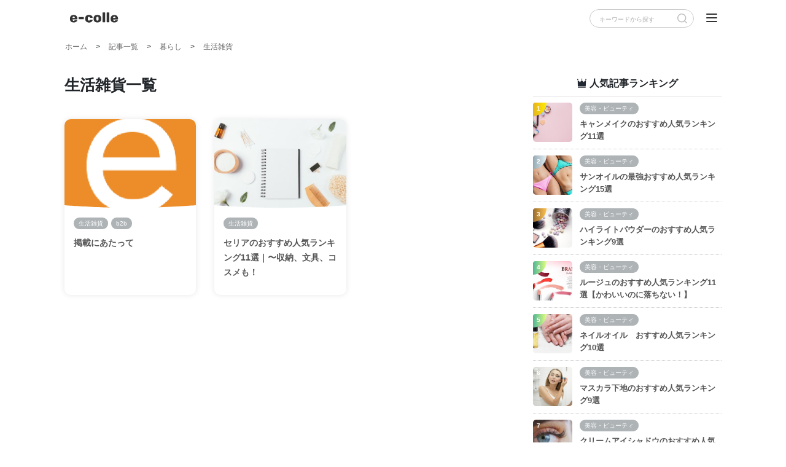

--- FILE ---
content_type: text/html; charset=UTF-8
request_url: https://e-colle.jp/articles/13/56
body_size: 48177
content:
<!DOCTYPE html>
<html>
<head>
	<!-- Global site tag (gtag.js) - Google Analytics -->
<script async src="https://www.googletagmanager.com/gtag/js?id=UA-134696090-1"></script>
<script>
	window.dataLayer = window.dataLayer || [];
	function gtag() { dataLayer.push(arguments); }
	gtag('js', new Date());

	gtag('config', 'UA-134696090-1');
</script>
<!-- Google Tag Manager -->
<script>(function(w,d,s,l,i){w[l]=w[l]||[];w[l].push({'gtm.start':
new Date().getTime(),event:'gtm.js'});var f=d.getElementsByTagName(s)[0],
j=d.createElement(s),dl=l!='dataLayer'?'&l='+l:'';j.async=true;j.src=
'https://www.googletagmanager.com/gtm.js?id='+i+dl;f.parentNode.insertBefore(j,f);
})(window,document,'script','dataLayer','GTM-N7KR9BL');</script>
<!-- End Google Tag Manager -->

<meta charset="UTF-8">
<meta http-equiv="X-UA-Compatible" content="IE=edge">
<meta name="viewport" content="width=device-width, initial-scale=1, user-scalable=yes">
<title>おすすめの生活雑貨記事一覧 | e-colle（イーコレ） - おすすめ情報サービス</title>
<meta name="keywords" content=""/>
<meta name="description" content="おすすめの「生活雑貨」に関するおすすめ記事一覧です。e-colle（イーコレ）では、インフルエンサーや専門家の愛用品やおすすめ商品などを取り入れながら、幅広いジャンルの商品を徹底比較して最適なアイテムや選択肢をおすすめします。">
<meta name="google-site-verification" content="RzYo62K6dI9cn5KdP4G9HkqAAA771lwFwEkcbTC-wBg">
<meta property="og:title" content="おすすめの生活雑貨記事一覧 | e-colle（イーコレ） - おすすめ情報サービス">
<meta property="og:type" content="article">
<meta property="og:url" content="https://e-colle.jp/articles/13/56">
<meta property="og:site_name" content="イーコレ - e-colle | あなたの「良いコレ！」が見つかる、おすすめ情報サービス">
<meta property="fb:app_id" content="2568595110034599">
<meta property="og:description" content="おすすめの「生活雑貨」に関するおすすめ記事一覧です。e-colle（イーコレ）では、インフルエンサーや専門家の愛用品やおすすめ商品などを取り入れながら、幅広いジャンルの商品を徹底比較して最適なアイテムや選択肢をおすすめします。">
<meta property="og:image" content="https://e-colle.jp/img/common/logos/logo.png">
<meta property="og:locale" content="ja_JP">

<meta name="twitter:title" content="おすすめの生活雑貨記事一覧 | e-colle（イーコレ） - おすすめ情報サービス">
<meta name="twitter:card" content="summary">
<meta name="twitter:site" content="@ecolle_jp">
<meta name="twitter:domain" content="e-colle.jp">
<meta name="twitter:description" content="おすすめの「生活雑貨」に関するおすすめ記事一覧です。e-colle（イーコレ）では、インフルエンサーや専門家の愛用品やおすすめ商品などを取り入れながら、幅広いジャンルの商品を徹底比較して最適なアイテムや選択肢をおすすめします。">
<script>
	window.ga = window.ga || function () { (ga.q = ga.q || []).push(arguments) }; ga.l = +new Date;
	ga('create', 'UA-134696090-1', 'auto');
	// Plugins
	ga('send', 'pageview');
</script>
<script async src="https://www.google-analytics.com/analytics.js"></script>
<link rel='dns-prefetch' href='//s.w.org'>
<link rel='dns-prefetch' href='//use.fontawesome.com'>
<meta name="theme-color" content="#4285f4">
<meta name="format-detection" content="telephone=no">
<link rel="icon" href="/img/common/favicon/32x32.png" sizes="32x32">
<link rel="icon" href="/img/common/favicon/192x192.png" sizes="192x192">
<link rel="apple-touch-icon-precomposed" href="/img/common/favicon/180x180.png">
<meta name="msapplication-TileImage" content="/img/common/favicon/270x270.png">
<script>(function (html) { html.className = html.className.replace(/\bno-js\b/, "js") })(document.documentElement); !function (t, e) { "object" == typeof exports && "undefined" != typeof module ? module.exports = e() : "function" == typeof define && define.amd ? define(e) : t.lozad = e() }(this, function () { "use strict"; var g = Object.assign || function (t) { for (var e = 1; e < arguments.length; e++) { var r = arguments[e]; for (var o in r) Object.prototype.hasOwnProperty.call(r, o) && (t[o] = r[o]) } return t }, r = "undefined" != typeof document && document.documentMode, l = { rootMargin: "0px", threshold: 0, load: function (t) { if ("picture" === t.nodeName.toLowerCase()) { var e = document.createElement("img"); r && t.getAttribute("data-iesrc") && (e.src = t.getAttribute("data-iesrc")), t.getAttribute("data-alt") && (e.alt = t.getAttribute("data-alt")), t.appendChild(e) } t.getAttribute("data-src") && (t.src = t.getAttribute("data-src")), t.getAttribute("data-srcset") && t.setAttribute("srcset", t.getAttribute("data-srcset")), t.getAttribute("data-background-image") && (t.style.backgroundImage = "url('" + t.getAttribute("data-background-image") + "')"), t.getAttribute("data-toggle-class") && t.classList.toggle(t.getAttribute("data-toggle-class")) }, loaded: function () { } }; function f(t) { t.setAttribute("data-loaded", !0) } var b = function (t) { return "true" === t.getAttribute("data-loaded") }; return function () { var r, o, a = 0 < arguments.length && void 0 !== arguments[0] ? arguments[0] : ".lozad", t = 1 < arguments.length && void 0 !== arguments[1] ? arguments[1] : {}, e = g({}, l, t), n = e.root, i = e.rootMargin, d = e.threshold, u = e.load, c = e.loaded, s = void 0; return window.IntersectionObserver && (s = new IntersectionObserver((r = u, o = c, function (t, e) { t.forEach(function (t) { (0 < t.intersectionRatio || t.isIntersecting) && (e.unobserve(t.target), b(t.target) || (r(t.target), f(t.target), o(t.target))) }) }), { root: n, rootMargin: i, threshold: d })), { observe: function () { for (var t = function (t) { var e = 1 < arguments.length && void 0 !== arguments[1] ? arguments[1] : document; return t instanceof Element ? [t] : t instanceof NodeList ? t : e.querySelectorAll(t) }(a, n), e = 0; e < t.length; e++)b(t[e]) || (s ? s.observe(t[e]) : (u(t[e]), f(t[e]), c(t[e]))) }, triggerLoad: function (t) { b(t) || (u(t), f(t), c(t)) }, observer: s } } });; var thklazy = function (a) { lozad(".lazy").observe() }; try { window.addEventListener("scroll", thklazy, false) } catch (e) { window.attachEvent("onscroll", thklazy) } (function (b, d) { function c() { lozad(".lazy").observe() } if (b.addEventListener) { b.addEventListener("DOMContentLoaded", c, false) } else { if (b.attachEvent) { var a = function () { if (b.readyState == "complete") { b.detachEvent("onreadystatechange", a); c() } }; b.attachEvent("onreadystatechange", a); (function () { try { b.documentElement.doScroll("left") } catch (f) { setTimeout(arguments.callee, 10); return } b.detachEvent("onreadystatechange", a); c() })() } else { c() } } })(window, document);</script>
<link href="https://fonts.googleapis.com/css?family=Poppins" rel="stylesheet">
<link href="https://fonts.googleapis.com/css?family=Rubik" rel="stylesheet">
<meta name="csrf-token" content="1AvFqvGrwthmE4lJjwX2VUDxepKTKcBlcQluJsIe">
	<script src="https://e-colle.jp/js/app.js?20210126" defer></script>
	<link href="https://e-colle.jp/css/app.css?202101192000" rel="stylesheet">
</head>
<body class="js-hiraku-offcanvas-body js-hiraku-offcanvas-body-active  lower-page ">
	<!-- Google Tag Manager (noscript) -->
<noscript><iframe src="https://www.googletagmanager.com/ns.html?id=GTM-N7KR9BL"
height="0" width="0" style="display:none;visibility:hidden"></iframe></noscript>
<!-- End Google Tag Manager (noscript) -->
	<header class="header">
	<div class="wrap">
		<div class="left">
			<a href="https://e-colle.jp"><img class="injectable" src="/img/common/logos/logo_w.svg" alt="e-colle"></a>
		</div><!-- ./left -->
		<div class="right">
						<div class="form-frame d-none d-sm-block">
				<form class="form" action="https://e-colle.jp/articles/search" role="search">
					<input type="text" class="input-keyword" name="s" placeholder="キーワードから探す">
					<input type="submit" class="submit-button" value="">
				</form>
			</div><!-- ./form-frame -->
						<div id="offcanvas-btn-right" class="hamburger hiraku-open-btn sp-menu-btn" data-toggle-offcanvas="#js-hiraku-offcanvas-1">
				<span class="hiraku-open-btn-line"></span>
			</div><!-- ./hamburger -->
		</div><!-- ./right -->
	</div><!-- ./wrap -->
</header>
	<main class="lower-page post-index">
	<div class="breadcrumbs">
		<ol itemscope itemtype="http://schema.org/BreadcrumbList">
			<li itemprop="itemListElement" itemscope itemtype="http://schema.org/ListItem">
				<a itemprop="item" href="https://e-colle.jp"><span itemprop="name">ホーム</span></a>
				<meta itemprop="position" content="1">
			</li>
			<li itemprop="itemListElement" itemscope itemtype="http://schema.org/ListItem">
				<a itemprop="item" href="https://e-colle.jp/articles"><span itemprop="name">記事一覧</span></a>
				<meta itemprop="position" content="2">
			</li>
			<li itemprop="itemListElement" itemscope itemtype="http://schema.org/ListItem">
				<a itemprop="item" href="https://e-colle.jp/articles/13"><span itemprop="name">暮らし</span></a>
				<meta itemprop="position" content="3">
			</li>
			<li itemprop="itemListElement" itemscope itemtype="http://schema.org/ListItem">
				<a itemprop="item" href="https://e-colle.jp/articles/13/56"><span itemprop="name">生活雑貨</span></a>
				<meta itemprop="position" content="4">
			</li>
		</ol>
	</div><!-- /.breadcrumbs -->

	<div class="container-fluid limited-width">
		<div class="row">
			<div class="col-md-8">
				<article>
					<h1 class="base-title">生活雑貨一覧</h1>
					<div class="post-lists">
						<div class="row">
							<div class="col-md-4 col-sm-6">
		<div class="box match-height-1">
			<div class="box-wrap group-link" data-href="https://e-colle.jp/articles/detail/481">
				<div class="img-block">
					<p class="pickup-img">
												<img src="/img/common/logos/logo.png" alt="掲載にあたって">
												<span class="d-none d-sm-block svg-cover"></span>
					</p>
				</div><!-- ./img-block -->
				<div class="text-block">
					<ul class="categories match-height-2">
																<li><a href="https://e-colle.jp/articles/13/56" class="tag">生活雑貨</a></li>
											<li><a href="https://e-colle.jp/articles/1/2" class="tag">b2b</a></li>
															</ul>
					<h4 class="ttl match-height-3">掲載にあたって</h4>
				</div><!-- /.text-block -->
			</div><!-- /.box-wrap -->
		</div><!-- /.box -->
	</div><!-- /.col -->
	<div class="col-md-4 col-sm-6">
		<div class="box match-height-1">
			<div class="box-wrap group-link" data-href="https://e-colle.jp/articles/detail/417">
				<div class="img-block">
					<p class="pickup-img">
												<img src="/storage/article/417/thumnail/eyecatch.jpg" alt="セリアのおすすめ人気ランキング11選｜〜収納、文具、コスメも！">
												<span class="d-none d-sm-block svg-cover"></span>
					</p>
				</div><!-- ./img-block -->
				<div class="text-block">
					<ul class="categories match-height-2">
																<li><a href="https://e-colle.jp/articles/13/56" class="tag">生活雑貨</a></li>
															</ul>
					<h4 class="ttl match-height-3">セリアのおすすめ人気ランキング11選｜〜収納、文具、コスメも！</h4>
				</div><!-- /.text-block -->
			</div><!-- /.box-wrap -->
		</div><!-- /.box -->
	</div><!-- /.col -->
						</div><!-- /.row -->
					</div><!-- /.post-lists -->
				</article>
				<div class="pagination-wrap">
					
				</div><!--/.pagination-wrap-->
			</div><!--/.col-->
			<div class="col-md-4">
				<aside class="sidebar ">
	<section class="ranking side-vertical-space ">
		<h5 class="side-ttl"><span>人気記事ランキング</span></h5>
		<div class="side-box">
	<div class="wrap group-link not-link-sm" data-href="https://e-colle.jp/articles/detail/61">
		<p class="thumbnail">
						<img src="/storage/article/61/thumnail/eyecatch.jpg" alt="キャンメイクのおすすめ人気ランキング11選">
					</p>
		<div class="contents">
			<ul class="tag-wrap">
							<li><a href="https://e-colle.jp/articles/12/45" class="tag">美容・ビューティ</a></li>
						</ul>
			<p class="article-ttl">キャンメイクのおすすめ人気ランキング11選</p>
		</div><!-- ./contents -->
	</div><!--/.wrap-->
</div><!-- ./side-box -->
<div class="side-box">
	<div class="wrap group-link not-link-sm" data-href="https://e-colle.jp/articles/detail/57">
		<p class="thumbnail">
						<img src="/storage/article/57/thumnail/eyecatch.jpg" alt="サンオイルの最強おすすめ人気ランキング15選">
					</p>
		<div class="contents">
			<ul class="tag-wrap">
							<li><a href="https://e-colle.jp/articles/12/45" class="tag">美容・ビューティ</a></li>
						</ul>
			<p class="article-ttl">サンオイルの最強おすすめ人気ランキング15選</p>
		</div><!-- ./contents -->
	</div><!--/.wrap-->
</div><!-- ./side-box -->
<div class="side-box">
	<div class="wrap group-link not-link-sm" data-href="https://e-colle.jp/articles/detail/67">
		<p class="thumbnail">
						<img src="/storage/article/67/thumnail/eyecatch.jpg" alt="ハイライトパウダーのおすすめ人気ランキング9選">
					</p>
		<div class="contents">
			<ul class="tag-wrap">
							<li><a href="https://e-colle.jp/articles/12/45" class="tag">美容・ビューティ</a></li>
						</ul>
			<p class="article-ttl">ハイライトパウダーのおすすめ人気ランキング9選</p>
		</div><!-- ./contents -->
	</div><!--/.wrap-->
</div><!-- ./side-box -->
<div class="side-box">
	<div class="wrap group-link not-link-sm" data-href="https://e-colle.jp/articles/detail/60">
		<p class="thumbnail">
						<img src="/storage/article/60/thumnail/eyecatch.jpg" alt="ルージュのおすすめ人気ランキング11選【かわいいのに落ちない！】">
					</p>
		<div class="contents">
			<ul class="tag-wrap">
							<li><a href="https://e-colle.jp/articles/12/45" class="tag">美容・ビューティ</a></li>
						</ul>
			<p class="article-ttl">ルージュのおすすめ人気ランキング11選【かわいいのに落ちない！】</p>
		</div><!-- ./contents -->
	</div><!--/.wrap-->
</div><!-- ./side-box -->
<div class="side-box">
	<div class="wrap group-link not-link-sm" data-href="https://e-colle.jp/articles/detail/52">
		<p class="thumbnail">
						<img src="/storage/article/52/thumnail/eyecatch.jpg" alt="ネイルオイル　おすすめ人気ランキング10選">
					</p>
		<div class="contents">
			<ul class="tag-wrap">
							<li><a href="https://e-colle.jp/articles/12/45" class="tag">美容・ビューティ</a></li>
						</ul>
			<p class="article-ttl">ネイルオイル　おすすめ人気ランキング10選</p>
		</div><!-- ./contents -->
	</div><!--/.wrap-->
</div><!-- ./side-box -->
<div class="side-box">
	<div class="wrap group-link not-link-sm" data-href="https://e-colle.jp/articles/detail/102">
		<p class="thumbnail">
						<img src="/storage/article/102/thumnail/eyecatch.jpg" alt="マスカラ下地のおすすめ人気ランキング9選">
					</p>
		<div class="contents">
			<ul class="tag-wrap">
							<li><a href="https://e-colle.jp/articles/12/45" class="tag">美容・ビューティ</a></li>
						</ul>
			<p class="article-ttl">マスカラ下地のおすすめ人気ランキング9選</p>
		</div><!-- ./contents -->
	</div><!--/.wrap-->
</div><!-- ./side-box -->
<div class="side-box">
	<div class="wrap group-link not-link-sm" data-href="https://e-colle.jp/articles/detail/69">
		<p class="thumbnail">
						<img src="/storage/article/69/thumnail/eyecatch.jpg" alt="クリームアイシャドウのおすすめ人気ランキング9選【リンメル・コスメデコルテも！】">
					</p>
		<div class="contents">
			<ul class="tag-wrap">
							<li><a href="https://e-colle.jp/articles/12/45" class="tag">美容・ビューティ</a></li>
						</ul>
			<p class="article-ttl">クリームアイシャドウのおすすめ人気ランキング9選【リンメル・コスメデコルテも！】</p>
		</div><!-- ./contents -->
	</div><!--/.wrap-->
</div><!-- ./side-box -->
<div class="side-box">
	<div class="wrap group-link not-link-sm" data-href="https://e-colle.jp/articles/detail/29">
		<p class="thumbnail">
						<img src="/storage/article/29/thumnail/eyecatch.jpg" alt="クリームチークのおすすめ人気ランキング11選">
					</p>
		<div class="contents">
			<ul class="tag-wrap">
							<li><a href="https://e-colle.jp/articles/12/45" class="tag">美容・ビューティ</a></li>
						</ul>
			<p class="article-ttl">クリームチークのおすすめ人気ランキング11選</p>
		</div><!-- ./contents -->
	</div><!--/.wrap-->
</div><!-- ./side-box -->
<div class="side-box">
	<div class="wrap group-link not-link-sm" data-href="https://e-colle.jp/articles/detail/76">
		<p class="thumbnail">
						<img src="/storage/article/76/thumnail/eyecatch.jpg" alt="プレストパウダーおすすめ人気ランキング9選">
					</p>
		<div class="contents">
			<ul class="tag-wrap">
							<li><a href="https://e-colle.jp/articles/12/45" class="tag">美容・ビューティ</a></li>
						</ul>
			<p class="article-ttl">プレストパウダーおすすめ人気ランキング9選</p>
		</div><!-- ./contents -->
	</div><!--/.wrap-->
</div><!-- ./side-box -->
		<p>
			<a class="more" href="https://e-colle.jp/ranking">ランキング一覧を見る</a>
		</p>
	</section>

	<section class="category side-vertical-space">
		<h5 class="side-ttl"><span>カテゴリ一覧</span></h5>
		<div class="group-link not-link-sm side-box" data-href="https://e-colle.jp/articles/1">
			<div class="wrap">
				<p class="category-img">
					<img class="injectable" src="/img/common/icons/1.svg" alt="ビジネス">
				</p>
				<div class="content">
					<p class="name arrow">
						ビジネス
					</p>
										<ul class="categories">
											<li><a href="https://e-colle.jp/articles/1" class="tag">ビジネスカテゴリー</a></li>
											<li><a href="https://e-colle.jp/articles/1/1" class="tag">起業・会社設立</a></li>
											<li><a href="https://e-colle.jp/articles/1/2" class="tag">b2b</a></li>
											<li><a href="https://e-colle.jp/articles/1/3" class="tag">士業・コンサルタント</a></li>
											<li><a href="https://e-colle.jp/articles/1/4" class="tag">副業ビジネス</a></li>
											<li><a href="https://e-colle.jp/articles/1/5" class="tag">就職・転職</a></li>
										</ul>
				</div><!-- ./content -->
			</div><!-- ./wrap -->
		</div><!-- /.group-link not-link-sm -->
		<div class="group-link not-link-sm side-box" data-href="https://e-colle.jp/articles/2">
			<div class="wrap">
				<p class="category-img">
					<img class="injectable" src="/img/common/icons/2.svg" alt="ファッション">
				</p>
				<div class="content">
					<p class="name arrow">
						ファッション
					</p>
										<ul class="categories">
											<li><a href="https://e-colle.jp/articles/2" class="tag">ファッションカテゴリー</a></li>
											<li><a href="https://e-colle.jp/articles/2/6" class="tag">衣服</a></li>
											<li><a href="https://e-colle.jp/articles/2/7" class="tag">腕時計・アクセサリー</a></li>
											<li><a href="https://e-colle.jp/articles/2/8" class="tag">靴・シューズ、鞄</a></li>
										</ul>
				</div><!-- ./content -->
			</div><!-- ./wrap -->
		</div><!-- /.group-link not-link-sm -->
		<div class="group-link not-link-sm side-box" data-href="https://e-colle.jp/articles/3">
			<div class="wrap">
				<p class="category-img">
					<img class="injectable" src="/img/common/icons/3.svg" alt="医療・介護">
				</p>
				<div class="content">
					<p class="name arrow">
						医療・介護
					</p>
										<ul class="categories">
											<li><a href="https://e-colle.jp/articles/3" class="tag">医療・介護カテゴリー</a></li>
											<li><a href="https://e-colle.jp/articles/3/9" class="tag">介護・福祉</a></li>
											<li><a href="https://e-colle.jp/articles/3/10" class="tag">医療（病院・クリニック）</a></li>
											<li><a href="https://e-colle.jp/articles/3/11" class="tag">医療（看護）</a></li>
											<li><a href="https://e-colle.jp/articles/3/12" class="tag">歯科</a></li>
										</ul>
				</div><!-- ./content -->
			</div><!-- ./wrap -->
		</div><!-- /.group-link not-link-sm -->
		<div class="group-link not-link-sm side-box" data-href="https://e-colle.jp/articles/4">
			<div class="wrap">
				<p class="category-img">
					<img class="injectable" src="/img/common/icons/4.svg" alt="冠婚葬祭">
				</p>
				<div class="content">
					<p class="name arrow">
						冠婚葬祭
					</p>
										<ul class="categories">
											<li><a href="https://e-colle.jp/articles/4" class="tag">冠婚葬祭カテゴリー</a></li>
											<li><a href="https://e-colle.jp/articles/4/13" class="tag">結婚・ブライダル</a></li>
											<li><a href="https://e-colle.jp/articles/4/14" class="tag">葬儀・葬式（終活）</a></li>
										</ul>
				</div><!-- ./content -->
			</div><!-- ./wrap -->
		</div><!-- /.group-link not-link-sm -->
		<div class="group-link not-link-sm side-box" data-href="https://e-colle.jp/articles/5">
			<div class="wrap">
				<p class="category-img">
					<img class="injectable" src="/img/common/icons/5.svg" alt="教育・子育て">
				</p>
				<div class="content">
					<p class="name arrow">
						教育・子育て
					</p>
										<ul class="categories">
											<li><a href="https://e-colle.jp/articles/5" class="tag">教育・子育てカテゴリー</a></li>
											<li><a href="https://e-colle.jp/articles/5/15" class="tag">塾・学校</a></li>
											<li><a href="https://e-colle.jp/articles/5/16" class="tag">習いごと</a></li>
											<li><a href="https://e-colle.jp/articles/5/17" class="tag">ベビー・キッズ</a></li>
										</ul>
				</div><!-- ./content -->
			</div><!-- ./wrap -->
		</div><!-- /.group-link not-link-sm -->
		<div class="group-link not-link-sm side-box" data-href="https://e-colle.jp/articles/6">
			<div class="wrap">
				<p class="category-img">
					<img class="injectable" src="/img/common/icons/6.svg" alt="金融">
				</p>
				<div class="content">
					<p class="name arrow">
						金融
					</p>
										<ul class="categories">
											<li><a href="https://e-colle.jp/articles/6" class="tag">金融カテゴリー</a></li>
											<li><a href="https://e-colle.jp/articles/6/18" class="tag">金融</a></li>
											<li><a href="https://e-colle.jp/articles/6/19" class="tag">投資</a></li>
											<li><a href="https://e-colle.jp/articles/6/20" class="tag">保険</a></li>
										</ul>
				</div><!-- ./content -->
			</div><!-- ./wrap -->
		</div><!-- /.group-link not-link-sm -->
		<div class="group-link not-link-sm side-box" data-href="https://e-colle.jp/articles/7">
			<div class="wrap">
				<p class="category-img">
					<img class="injectable" src="/img/common/icons/7.svg" alt="公共">
				</p>
				<div class="content">
					<p class="name arrow">
						公共
					</p>
										<ul class="categories">
											<li><a href="https://e-colle.jp/articles/7" class="tag">公共カテゴリー</a></li>
											<li><a href="https://e-colle.jp/articles/7/21" class="tag">公共機関・団体</a></li>
										</ul>
				</div><!-- ./content -->
			</div><!-- ./wrap -->
		</div><!-- /.group-link not-link-sm -->
		<div class="group-link not-link-sm side-box" data-href="https://e-colle.jp/articles/8">
			<div class="wrap">
				<p class="category-img">
					<img class="injectable" src="/img/common/icons/8.svg" alt="自動車・バイク">
				</p>
				<div class="content">
					<p class="name arrow">
						自動車・バイク
					</p>
										<ul class="categories">
											<li><a href="https://e-colle.jp/articles/8" class="tag">自動車・バイクカテゴリー</a></li>
											<li><a href="https://e-colle.jp/articles/8/22" class="tag">自動車</a></li>
											<li><a href="https://e-colle.jp/articles/8/23" class="tag">バイク</a></li>
											<li><a href="https://e-colle.jp/articles/8/24" class="tag">タクシー</a></li>
										</ul>
				</div><!-- ./content -->
			</div><!-- ./wrap -->
		</div><!-- /.group-link not-link-sm -->
		<div class="group-link not-link-sm side-box" data-href="https://e-colle.jp/articles/9">
			<div class="wrap">
				<p class="category-img">
					<img class="injectable" src="/img/common/icons/9.svg" alt="趣味">
				</p>
				<div class="content">
					<p class="name arrow">
						趣味
					</p>
										<ul class="categories">
											<li><a href="https://e-colle.jp/articles/9" class="tag">趣味カテゴリー</a></li>
											<li><a href="https://e-colle.jp/articles/9/25" class="tag">ゲーム</a></li>
											<li><a href="https://e-colle.jp/articles/9/26" class="tag">映画・音楽</a></li>
											<li><a href="https://e-colle.jp/articles/9/27" class="tag">動画</a></li>
											<li><a href="https://e-colle.jp/articles/9/28" class="tag">出版・書籍</a></li>
											<li><a href="https://e-colle.jp/articles/9/29" class="tag">芸術</a></li>
											<li><a href="https://e-colle.jp/articles/9/30" class="tag">ホビー・娯楽</a></li>
											<li><a href="https://e-colle.jp/articles/9/31" class="tag">レジャー・スポーツ</a></li>
											<li><a href="https://e-colle.jp/articles/9/32" class="tag">芸能</a></li>
											<li><a href="https://e-colle.jp/articles/9/33" class="tag">旅行・宿泊</a></li>
										</ul>
				</div><!-- ./content -->
			</div><!-- ./wrap -->
		</div><!-- /.group-link not-link-sm -->
		<div class="group-link not-link-sm side-box" data-href="https://e-colle.jp/articles/10">
			<div class="wrap">
				<p class="category-img">
					<img class="injectable" src="/img/common/icons/10.svg" alt="住宅">
				</p>
				<div class="content">
					<p class="name arrow">
						住宅
					</p>
										<ul class="categories">
											<li><a href="https://e-colle.jp/articles/10" class="tag">住宅カテゴリー</a></li>
											<li><a href="https://e-colle.jp/articles/10/34" class="tag">住宅・リフォーム</a></li>
											<li><a href="https://e-colle.jp/articles/10/35" class="tag">外壁塗装</a></li>
											<li><a href="https://e-colle.jp/articles/10/36" class="tag">引越</a></li>
										</ul>
				</div><!-- ./content -->
			</div><!-- ./wrap -->
		</div><!-- /.group-link not-link-sm -->
		<div class="group-link not-link-sm side-box" data-href="https://e-colle.jp/articles/11">
			<div class="wrap">
				<p class="category-img">
					<img class="injectable" src="/img/common/icons/11.svg" alt="電子機器・インターネット">
				</p>
				<div class="content">
					<p class="name arrow">
						電子機器・インターネット
					</p>
										<ul class="categories">
											<li><a href="https://e-colle.jp/articles/11" class="tag">電子機器・インターネットカテゴリー</a></li>
											<li><a href="https://e-colle.jp/articles/11/37" class="tag">パソコン</a></li>
											<li><a href="https://e-colle.jp/articles/11/38" class="tag">スマホ・携帯電話</a></li>
											<li><a href="https://e-colle.jp/articles/11/39" class="tag">家電</a></li>
											<li><a href="https://e-colle.jp/articles/11/40" class="tag">プロバイダ・回線</a></li>
											<li><a href="https://e-colle.jp/articles/11/41" class="tag">写真・プリント</a></li>
											<li><a href="https://e-colle.jp/articles/11/42" class="tag">インターネット</a></li>
											<li><a href="https://e-colle.jp/articles/11/43" class="tag">プロバイダ</a></li>
										</ul>
				</div><!-- ./content -->
			</div><!-- ./wrap -->
		</div><!-- /.group-link not-link-sm -->
		<div class="group-link not-link-sm side-box" data-href="https://e-colle.jp/articles/12">
			<div class="wrap">
				<p class="category-img">
					<img class="injectable" src="/img/common/icons/12.svg" alt="美容健康">
				</p>
				<div class="content">
					<p class="name arrow">
						美容健康
					</p>
										<ul class="categories">
											<li><a href="https://e-colle.jp/articles/12" class="tag">美容健康カテゴリー</a></li>
											<li><a href="https://e-colle.jp/articles/12/44" class="tag">整体</a></li>
											<li><a href="https://e-colle.jp/articles/12/45" class="tag">美容・ビューティ</a></li>
											<li><a href="https://e-colle.jp/articles/12/46" class="tag">ヘルスケア・ダイエット</a></li>
										</ul>
				</div><!-- ./content -->
			</div><!-- ./wrap -->
		</div><!-- /.group-link not-link-sm -->
		<div class="group-link not-link-sm side-box" data-href="https://e-colle.jp/articles/13">
			<div class="wrap">
				<p class="category-img">
					<img class="injectable" src="/img/common/icons/13.svg" alt="暮らし">
				</p>
				<div class="content">
					<p class="name arrow">
						暮らし
					</p>
										<ul class="categories">
											<li><a href="https://e-colle.jp/articles/13" class="tag">暮らしカテゴリー</a></li>
											<li><a href="https://e-colle.jp/articles/13/47" class="tag">グルメ・飲食</a></li>
											<li><a href="https://e-colle.jp/articles/13/48" class="tag">電気・ガス</a></li>
											<li><a href="https://e-colle.jp/articles/13/49" class="tag">水道</a></li>
											<li><a href="https://e-colle.jp/articles/13/50" class="tag">引越</a></li>
											<li><a href="https://e-colle.jp/articles/13/51" class="tag">不動産</a></li>
											<li><a href="https://e-colle.jp/articles/13/52" class="tag">ペット</a></li>
											<li><a href="https://e-colle.jp/articles/13/53" class="tag">インテリア・家具</a></li>
											<li><a href="https://e-colle.jp/articles/13/54" class="tag">相談・調査</a></li>
											<li><a href="https://e-colle.jp/articles/13/55" class="tag">ショッピング</a></li>
											<li><a href="https://e-colle.jp/articles/13/56" class="tag">生活雑貨</a></li>
											<li><a href="https://e-colle.jp/articles/13/57" class="tag">家事・キッチン用品</a></li>
											<li><a href="https://e-colle.jp/articles/13/58" class="tag">買取・リサイクル</a></li>
											<li><a href="https://e-colle.jp/articles/13/59" class="tag">占い・姓名判断</a></li>
										</ul>
				</div><!-- ./content -->
			</div><!-- ./wrap -->
		</div><!-- /.group-link not-link-sm -->
		<div class="group-link not-link-sm side-box" data-href="https://e-colle.jp/articles/14">
			<div class="wrap">
				<p class="category-img">
					<img class="injectable" src="/img/common/icons/14.svg" alt="恋愛">
				</p>
				<div class="content">
					<p class="name arrow">
						恋愛
					</p>
										<ul class="categories">
											<li><a href="https://e-colle.jp/articles/14" class="tag">恋愛カテゴリー</a></li>
											<li><a href="https://e-colle.jp/articles/14/60" class="tag">恋活・婚活</a></li>
										</ul>
				</div><!-- ./content -->
			</div><!-- ./wrap -->
		</div><!-- /.group-link not-link-sm -->
		<p>
			<a class="more" href="https://e-colle.jp/categories">カテゴリ全一覧を見る</a>
		</p>
	</section>

	</aside>
			</div><!--/.col-->
		</div><!-- /.row -->
	</div><!-- /.container-fluid -->
</main>
	<footer class="footer">
	<div class="wrap container-fluid">
		<a href="javascript:void(0);" class="totop-btn">
			<img src="/img/common/icons/btn-to-top.png" alt="ページ最上部へ">
		</a>
		<div class="logo">
			<figure>
				<a href="https://e-colle.jp" class="d-block">
					<img class="injectable" src="/img/common/logos/logo_w.svg" alt="イーコレ">
				</a>
			</figure>
			<p class="text">あなたの「良いコレ」が見つかる！</p>
		</div>
		<div class="right">
			<ul class="nav-footer">
				<li><a href="https://e-colle.jp/tags">タグ一覧</a></li>
				<li><a href="https://e-colle.jp/terms">利用規約</a></li>
				<li><a href="https://e-colle.jp/privacy-policy">プライバシーポリシー</a></li>
				<li><a href="https://e-colle.jp/company">運営会社</a></li>
				<li><a href="https://e-colle.jp/inquiry">お問い合わせ</a></li>
			</ul>
			<p class="officialsns">officialSNS
				<a href="https://www.instagram.com/ecolle_jp/" target="_blank" rel="noopener">
					<img src="/img/common/icons/inst.png" alt="インスタグラム">
				</a>
			</p>
			<p class="copyright">Copyright &copy; e-colle All Rights Reserved.</p>
		</div>
	</div>
</footer>
	<div class="offcanvas-right js-hiraku-offcanvas-sidebar-right">
    <div class="close-btn sp-menu-close-menu">メニューを閉じる<span class="cross">×</span></div><!-- close-btn -->
    <div class="hamburger-cat d-block d-sm-none">
        <div class="form-frame">
            <form class="form-keyword" action="/articles/search" role="search">
                <input type="text" class="input-keyword" name="s" placeholder="キーワードから探す">
                <input type="submit" class="submit-search" value="">
            </form>
        </div><!-- ./form-frame -->
    </div><!-- ./hamburger-cat -->
    <div class="hamburger-cat open-button">
        <dl class="arrow">
            <dt><img class="injectable" src="/img/common/icons/1.svg" alt="カテゴリーアイコン"></dt>
            <dd>ビジネス</dd>
        </dl>
        <ul>
            <li><a href="https://e-colle.jp/articles/1" class="d-block arrow">ビジネスカテゴリー</a></li>
                                    <li><a href="https://e-colle.jp/articles/1/1" class="d-block arrow">起業・会社設立</a></li>
                                                <li><a href="https://e-colle.jp/articles/1/2" class="d-block arrow">b2b</a></li>
                                                <li><a href="https://e-colle.jp/articles/1/3" class="d-block arrow">士業・コンサルタント</a></li>
                                                <li><a href="https://e-colle.jp/articles/1/4" class="d-block arrow">副業ビジネス</a></li>
                                                <li><a href="https://e-colle.jp/articles/1/5" class="d-block arrow">就職・転職</a></li>
                                </ul>
    </div><!-- ./hamburger-cat -->
    <div class="hamburger-cat open-button">
        <dl class="arrow">
            <dt><img class="injectable" src="/img/common/icons/2.svg" alt="カテゴリーアイコン"></dt>
            <dd>ファッション</dd>
        </dl>
        <ul>
            <li><a href="https://e-colle.jp/articles/2" class="d-block arrow">ファッションカテゴリー</a></li>
                                    <li><a href="https://e-colle.jp/articles/2/6" class="d-block arrow">衣服</a></li>
                                                <li><a href="https://e-colle.jp/articles/2/7" class="d-block arrow">腕時計・アクセサリー</a></li>
                                                <li><a href="https://e-colle.jp/articles/2/8" class="d-block arrow">靴・シューズ、鞄</a></li>
                                </ul>
    </div><!-- ./hamburger-cat -->
    <div class="hamburger-cat open-button">
        <dl class="arrow">
            <dt><img class="injectable" src="/img/common/icons/3.svg" alt="カテゴリーアイコン"></dt>
            <dd>医療・介護</dd>
        </dl>
        <ul>
            <li><a href="https://e-colle.jp/articles/3" class="d-block arrow">医療・介護カテゴリー</a></li>
                                    <li><a href="https://e-colle.jp/articles/3/9" class="d-block arrow">介護・福祉</a></li>
                                                <li><a href="https://e-colle.jp/articles/3/10" class="d-block arrow">医療（病院・クリニック）</a></li>
                                                <li><a href="https://e-colle.jp/articles/3/11" class="d-block arrow">医療（看護）</a></li>
                                                <li><a href="https://e-colle.jp/articles/3/12" class="d-block arrow">歯科</a></li>
                                </ul>
    </div><!-- ./hamburger-cat -->
    <div class="hamburger-cat open-button">
        <dl class="arrow">
            <dt><img class="injectable" src="/img/common/icons/4.svg" alt="カテゴリーアイコン"></dt>
            <dd>冠婚葬祭</dd>
        </dl>
        <ul>
            <li><a href="https://e-colle.jp/articles/4" class="d-block arrow">冠婚葬祭カテゴリー</a></li>
                                    <li><a href="https://e-colle.jp/articles/4/13" class="d-block arrow">結婚・ブライダル</a></li>
                                                <li><a href="https://e-colle.jp/articles/4/14" class="d-block arrow">葬儀・葬式（終活）</a></li>
                                </ul>
    </div><!-- ./hamburger-cat -->
    <div class="hamburger-cat open-button">
        <dl class="arrow">
            <dt><img class="injectable" src="/img/common/icons/5.svg" alt="カテゴリーアイコン"></dt>
            <dd>教育・子育て</dd>
        </dl>
        <ul>
            <li><a href="https://e-colle.jp/articles/5" class="d-block arrow">教育・子育てカテゴリー</a></li>
                                    <li><a href="https://e-colle.jp/articles/5/15" class="d-block arrow">塾・学校</a></li>
                                                <li><a href="https://e-colle.jp/articles/5/16" class="d-block arrow">習いごと</a></li>
                                                <li><a href="https://e-colle.jp/articles/5/17" class="d-block arrow">ベビー・キッズ</a></li>
                                </ul>
    </div><!-- ./hamburger-cat -->
    <div class="hamburger-cat open-button">
        <dl class="arrow">
            <dt><img class="injectable" src="/img/common/icons/6.svg" alt="カテゴリーアイコン"></dt>
            <dd>金融</dd>
        </dl>
        <ul>
            <li><a href="https://e-colle.jp/articles/6" class="d-block arrow">金融カテゴリー</a></li>
                                    <li><a href="https://e-colle.jp/articles/6/18" class="d-block arrow">金融</a></li>
                                                <li><a href="https://e-colle.jp/articles/6/19" class="d-block arrow">投資</a></li>
                                                <li><a href="https://e-colle.jp/articles/6/20" class="d-block arrow">保険</a></li>
                                </ul>
    </div><!-- ./hamburger-cat -->
    <div class="hamburger-cat open-button">
        <dl class="arrow">
            <dt><img class="injectable" src="/img/common/icons/7.svg" alt="カテゴリーアイコン"></dt>
            <dd>公共</dd>
        </dl>
        <ul>
            <li><a href="https://e-colle.jp/articles/7" class="d-block arrow">公共カテゴリー</a></li>
                                    <li><a href="https://e-colle.jp/articles/7/21" class="d-block arrow">公共機関・団体</a></li>
                                </ul>
    </div><!-- ./hamburger-cat -->
    <div class="hamburger-cat open-button">
        <dl class="arrow">
            <dt><img class="injectable" src="/img/common/icons/8.svg" alt="カテゴリーアイコン"></dt>
            <dd>自動車・バイク</dd>
        </dl>
        <ul>
            <li><a href="https://e-colle.jp/articles/8" class="d-block arrow">自動車・バイクカテゴリー</a></li>
                                    <li><a href="https://e-colle.jp/articles/8/22" class="d-block arrow">自動車</a></li>
                                                <li><a href="https://e-colle.jp/articles/8/23" class="d-block arrow">バイク</a></li>
                                                <li><a href="https://e-colle.jp/articles/8/24" class="d-block arrow">タクシー</a></li>
                                </ul>
    </div><!-- ./hamburger-cat -->
    <div class="hamburger-cat open-button">
        <dl class="arrow">
            <dt><img class="injectable" src="/img/common/icons/9.svg" alt="カテゴリーアイコン"></dt>
            <dd>趣味</dd>
        </dl>
        <ul>
            <li><a href="https://e-colle.jp/articles/9" class="d-block arrow">趣味カテゴリー</a></li>
                                    <li><a href="https://e-colle.jp/articles/9/25" class="d-block arrow">ゲーム</a></li>
                                                <li><a href="https://e-colle.jp/articles/9/26" class="d-block arrow">映画・音楽</a></li>
                                                <li><a href="https://e-colle.jp/articles/9/27" class="d-block arrow">動画</a></li>
                                                <li><a href="https://e-colle.jp/articles/9/28" class="d-block arrow">出版・書籍</a></li>
                                                <li><a href="https://e-colle.jp/articles/9/29" class="d-block arrow">芸術</a></li>
                                                <li><a href="https://e-colle.jp/articles/9/30" class="d-block arrow">ホビー・娯楽</a></li>
                                                <li><a href="https://e-colle.jp/articles/9/31" class="d-block arrow">レジャー・スポーツ</a></li>
                                                <li><a href="https://e-colle.jp/articles/9/32" class="d-block arrow">芸能</a></li>
                                                <li><a href="https://e-colle.jp/articles/9/33" class="d-block arrow">旅行・宿泊</a></li>
                                </ul>
    </div><!-- ./hamburger-cat -->
    <div class="hamburger-cat open-button">
        <dl class="arrow">
            <dt><img class="injectable" src="/img/common/icons/10.svg" alt="カテゴリーアイコン"></dt>
            <dd>住宅</dd>
        </dl>
        <ul>
            <li><a href="https://e-colle.jp/articles/10" class="d-block arrow">住宅カテゴリー</a></li>
                                    <li><a href="https://e-colle.jp/articles/10/34" class="d-block arrow">住宅・リフォーム</a></li>
                                                <li><a href="https://e-colle.jp/articles/10/35" class="d-block arrow">外壁塗装</a></li>
                                                <li><a href="https://e-colle.jp/articles/10/36" class="d-block arrow">引越</a></li>
                                </ul>
    </div><!-- ./hamburger-cat -->
    <div class="hamburger-cat open-button">
        <dl class="arrow">
            <dt><img class="injectable" src="/img/common/icons/11.svg" alt="カテゴリーアイコン"></dt>
            <dd>電子機器・インターネット</dd>
        </dl>
        <ul>
            <li><a href="https://e-colle.jp/articles/11" class="d-block arrow">電子機器・インターネットカテゴリー</a></li>
                                    <li><a href="https://e-colle.jp/articles/11/37" class="d-block arrow">パソコン</a></li>
                                                <li><a href="https://e-colle.jp/articles/11/38" class="d-block arrow">スマホ・携帯電話</a></li>
                                                <li><a href="https://e-colle.jp/articles/11/39" class="d-block arrow">家電</a></li>
                                                <li><a href="https://e-colle.jp/articles/11/40" class="d-block arrow">プロバイダ・回線</a></li>
                                                <li><a href="https://e-colle.jp/articles/11/41" class="d-block arrow">写真・プリント</a></li>
                                                <li><a href="https://e-colle.jp/articles/11/42" class="d-block arrow">インターネット</a></li>
                                                <li><a href="https://e-colle.jp/articles/11/43" class="d-block arrow">プロバイダ</a></li>
                                </ul>
    </div><!-- ./hamburger-cat -->
    <div class="hamburger-cat open-button">
        <dl class="arrow">
            <dt><img class="injectable" src="/img/common/icons/12.svg" alt="カテゴリーアイコン"></dt>
            <dd>美容健康</dd>
        </dl>
        <ul>
            <li><a href="https://e-colle.jp/articles/12" class="d-block arrow">美容健康カテゴリー</a></li>
                                    <li><a href="https://e-colle.jp/articles/12/44" class="d-block arrow">整体</a></li>
                                                <li><a href="https://e-colle.jp/articles/12/45" class="d-block arrow">美容・ビューティ</a></li>
                                                <li><a href="https://e-colle.jp/articles/12/46" class="d-block arrow">ヘルスケア・ダイエット</a></li>
                                </ul>
    </div><!-- ./hamburger-cat -->
    <div class="hamburger-cat open-button">
        <dl class="arrow">
            <dt><img class="injectable" src="/img/common/icons/13.svg" alt="カテゴリーアイコン"></dt>
            <dd>暮らし</dd>
        </dl>
        <ul>
            <li><a href="https://e-colle.jp/articles/13" class="d-block arrow">暮らしカテゴリー</a></li>
                                    <li><a href="https://e-colle.jp/articles/13/47" class="d-block arrow">グルメ・飲食</a></li>
                                                <li><a href="https://e-colle.jp/articles/13/48" class="d-block arrow">電気・ガス</a></li>
                                                <li><a href="https://e-colle.jp/articles/13/49" class="d-block arrow">水道</a></li>
                                                <li><a href="https://e-colle.jp/articles/13/50" class="d-block arrow">引越</a></li>
                                                <li><a href="https://e-colle.jp/articles/13/51" class="d-block arrow">不動産</a></li>
                                                <li><a href="https://e-colle.jp/articles/13/52" class="d-block arrow">ペット</a></li>
                                                <li><a href="https://e-colle.jp/articles/13/53" class="d-block arrow">インテリア・家具</a></li>
                                                <li><a href="https://e-colle.jp/articles/13/54" class="d-block arrow">相談・調査</a></li>
                                                <li><a href="https://e-colle.jp/articles/13/55" class="d-block arrow">ショッピング</a></li>
                                                <li><a href="https://e-colle.jp/articles/13/56" class="d-block arrow">生活雑貨</a></li>
                                                <li><a href="https://e-colle.jp/articles/13/57" class="d-block arrow">家事・キッチン用品</a></li>
                                                <li><a href="https://e-colle.jp/articles/13/58" class="d-block arrow">買取・リサイクル</a></li>
                                                <li><a href="https://e-colle.jp/articles/13/59" class="d-block arrow">占い・姓名判断</a></li>
                                </ul>
    </div><!-- ./hamburger-cat -->
    <div class="hamburger-cat open-button">
        <dl class="arrow">
            <dt><img class="injectable" src="/img/common/icons/14.svg" alt="カテゴリーアイコン"></dt>
            <dd>恋愛</dd>
        </dl>
        <ul>
            <li><a href="https://e-colle.jp/articles/14" class="d-block arrow">恋愛カテゴリー</a></li>
                                    <li><a href="https://e-colle.jp/articles/14/60" class="d-block arrow">恋活・婚活</a></li>
                                </ul>
    </div><!-- ./hamburger-cat -->

</div><!-- ./offcanvas-right -->
</body>
</html>


--- FILE ---
content_type: text/css
request_url: https://e-colle.jp/css/app.css?202101192000
body_size: 259280
content:
@import url(//maxcdn.bootstrapcdn.com/font-awesome/4.2.0/css/font-awesome.min.css);

/*!
 * Bootstrap v4.4.1 (https://getbootstrap.com/)
 * Copyright 2011-2019 The Bootstrap Authors
 * Copyright 2011-2019 Twitter, Inc.
 * Licensed under MIT (https://github.com/twbs/bootstrap/blob/master/LICENSE)
 */:root{--blue:#007bff;--indigo:#6610f2;--purple:#6f42c1;--pink:#e83e8c;--red:#dc3545;--orange:#fd7e14;--yellow:#ffc107;--green:#28a745;--teal:#20c997;--cyan:#17a2b8;--white:#fff;--gray:#6c757d;--gray-dark:#343a40;--primary:#007bff;--secondary:#6c757d;--success:#28a745;--info:#17a2b8;--warning:#ffc107;--danger:#dc3545;--light:#f8f9fa;--dark:#343a40;--breakpoint-xs:0;--breakpoint-sm:576px;--breakpoint-md:768px;--breakpoint-lg:992px;--breakpoint-xl:1200px;--font-family-sans-serif:-apple-system,BlinkMacSystemFont,"Segoe UI",Roboto,"Helvetica Neue",Arial,"Noto Sans",sans-serif,"Apple Color Emoji","Segoe UI Emoji","Segoe UI Symbol","Noto Color Emoji";--font-family-monospace:SFMono-Regular,Menlo,Monaco,Consolas,"Liberation Mono","Courier New",monospace}*,:after,:before{box-sizing:border-box}html{font-family:sans-serif;line-height:1.15;-webkit-text-size-adjust:100%;-webkit-tap-highlight-color:rgba(0,0,0,0)}article,aside,figcaption,figure,footer,header,hgroup,main,nav,section{display:block}body{margin:0;font-family:-apple-system,BlinkMacSystemFont,Segoe UI,Roboto,Helvetica Neue,Arial,Noto Sans,sans-serif,Apple Color Emoji,Segoe UI Emoji,Segoe UI Symbol,Noto Color Emoji;font-size:1rem;font-weight:400;line-height:1.5;color:#212529;text-align:left;background-color:#fff}[tabindex="-1"]:focus:not(:focus-visible){outline:0!important}hr{box-sizing:content-box;height:0;overflow:visible}h1,h2,h3,h4,h5,h6{margin-top:0;margin-bottom:.5rem}p{margin-top:0;margin-bottom:1rem}abbr[data-original-title],abbr[title]{text-decoration:underline;-webkit-text-decoration:underline dotted;text-decoration:underline dotted;cursor:help;border-bottom:0;-webkit-text-decoration-skip-ink:none;text-decoration-skip-ink:none}address{font-style:normal;line-height:inherit}address,dl,ol,ul{margin-bottom:1rem}dl,ol,ul{margin-top:0}ol ol,ol ul,ul ol,ul ul{margin-bottom:0}dt{font-weight:700}dd{margin-bottom:.5rem;margin-left:0}blockquote{margin:0 0 1rem}b,strong{font-weight:bolder}small{font-size:80%}sub,sup{position:relative;font-size:75%;line-height:0;vertical-align:baseline}sub{bottom:-.25em}sup{top:-.5em}a{color:#007bff;text-decoration:none;background-color:transparent}a:hover{color:#0056b3;text-decoration:underline}a:not([href]),a:not([href]):hover{color:inherit;text-decoration:none}code,kbd,pre,samp{font-family:SFMono-Regular,Menlo,Monaco,Consolas,Liberation Mono,Courier New,monospace;font-size:1em}pre{margin-top:0;margin-bottom:1rem;overflow:auto}figure{margin:0 0 1rem}img{border-style:none}img,svg{vertical-align:middle}svg{overflow:hidden}table{border-collapse:collapse}caption{padding-top:.75rem;padding-bottom:.75rem;color:#6c757d;text-align:left;caption-side:bottom}th{text-align:inherit}label{display:inline-block;margin-bottom:.5rem}button{border-radius:0}button:focus{outline:1px dotted;outline:5px auto -webkit-focus-ring-color}button,input,optgroup,select,textarea{margin:0;font-family:inherit;font-size:inherit;line-height:inherit}button,input{overflow:visible}button,select{text-transform:none}select{word-wrap:normal}[type=button],[type=reset],[type=submit],button{-webkit-appearance:button}[type=button]:not(:disabled),[type=reset]:not(:disabled),[type=submit]:not(:disabled),button:not(:disabled){cursor:pointer}[type=button]::-moz-focus-inner,[type=reset]::-moz-focus-inner,[type=submit]::-moz-focus-inner,button::-moz-focus-inner{padding:0;border-style:none}input[type=checkbox],input[type=radio]{box-sizing:border-box;padding:0}input[type=date],input[type=datetime-local],input[type=month],input[type=time]{-webkit-appearance:listbox}textarea{overflow:auto;resize:vertical}fieldset{min-width:0;padding:0;margin:0;border:0}legend{display:block;width:100%;max-width:100%;padding:0;margin-bottom:.5rem;font-size:1.5rem;line-height:inherit;color:inherit;white-space:normal}progress{vertical-align:baseline}[type=number]::-webkit-inner-spin-button,[type=number]::-webkit-outer-spin-button{height:auto}[type=search]{outline-offset:-2px;-webkit-appearance:none}[type=search]::-webkit-search-decoration{-webkit-appearance:none}::-webkit-file-upload-button{font:inherit;-webkit-appearance:button}output{display:inline-block}summary{display:list-item;cursor:pointer}template{display:none}[hidden]{display:none!important}.h1,.h2,.h3,.h4,.h5,.h6,h1,h2,h3,h4,h5,h6{margin-bottom:.5rem;font-weight:500;line-height:1.2}.h1,h1{font-size:2.5rem}.h2,h2{font-size:2rem}.h3,h3{font-size:1.75rem}.h4,h4{font-size:1.5rem}.h5,h5{font-size:1.25rem}.h6,h6{font-size:1rem}.lead{font-size:1.25rem;font-weight:300}.display-1{font-size:6rem}.display-1,.display-2{font-weight:300;line-height:1.2}.display-2{font-size:5.5rem}.display-3{font-size:4.5rem}.display-3,.display-4{font-weight:300;line-height:1.2}.display-4{font-size:3.5rem}hr{margin-top:1rem;margin-bottom:1rem;border:0;border-top:1px solid rgba(0,0,0,.1)}.small,small{font-size:80%;font-weight:400}.mark,mark{padding:.2em;background-color:#fcf8e3}.list-inline,.list-unstyled{padding-left:0;list-style:none}.list-inline-item{display:inline-block}.list-inline-item:not(:last-child){margin-right:.5rem}.initialism{font-size:90%;text-transform:uppercase}.blockquote{margin-bottom:1rem;font-size:1.25rem}.blockquote-footer{display:block;font-size:80%;color:#6c757d}.blockquote-footer:before{content:"\2014\A0"}.img-fluid,.img-thumbnail{max-width:100%;height:auto}.img-thumbnail{padding:.25rem;background-color:#fff;border:1px solid #dee2e6;border-radius:.25rem}.figure{display:inline-block}.figure-img{margin-bottom:.5rem;line-height:1}.figure-caption{font-size:90%;color:#6c757d}code{font-size:87.5%;color:#e83e8c;word-wrap:break-word}a>code{color:inherit}kbd{padding:.2rem .4rem;font-size:87.5%;color:#fff;background-color:#212529;border-radius:.2rem}kbd kbd{padding:0;font-size:100%;font-weight:700}pre{display:block;font-size:87.5%;color:#212529}pre code{font-size:inherit;color:inherit;word-break:normal}.pre-scrollable{max-height:340px;overflow-y:scroll}.container{width:100%;padding-right:15px;padding-left:15px;margin-right:auto;margin-left:auto}@media (min-width:576px){.container{max-width:540px}}@media (min-width:768px){.container{max-width:720px}}@media (min-width:992px){.container{max-width:960px}}@media (min-width:1200px){.container{max-width:1140px}}.container-fluid,.container-lg,.container-md,.container-sm,.container-xl{width:100%;padding-right:15px;padding-left:15px;margin-right:auto;margin-left:auto}@media (min-width:576px){.container,.container-sm{max-width:540px}}@media (min-width:768px){.container,.container-md,.container-sm{max-width:720px}}@media (min-width:992px){.container,.container-lg,.container-md,.container-sm{max-width:960px}}@media (min-width:1200px){.container,.container-lg,.container-md,.container-sm,.container-xl{max-width:1140px}}.row{display:-webkit-box;display:flex;flex-wrap:wrap;margin-right:-15px;margin-left:-15px}.no-gutters{margin-right:0;margin-left:0}.no-gutters>.col,.no-gutters>[class*=col-]{padding-right:0;padding-left:0}.col,.col-1,.col-2,.col-3,.col-4,.col-5,.col-6,.col-7,.col-8,.col-9,.col-10,.col-11,.col-12,.col-auto,.col-lg,.col-lg-1,.col-lg-2,.col-lg-3,.col-lg-4,.col-lg-5,.col-lg-6,.col-lg-7,.col-lg-8,.col-lg-9,.col-lg-10,.col-lg-11,.col-lg-12,.col-lg-auto,.col-md,.col-md-1,.col-md-2,.col-md-3,.col-md-4,.col-md-5,.col-md-6,.col-md-7,.col-md-8,.col-md-9,.col-md-10,.col-md-11,.col-md-12,.col-md-auto,.col-sm,.col-sm-1,.col-sm-2,.col-sm-3,.col-sm-4,.col-sm-5,.col-sm-6,.col-sm-7,.col-sm-8,.col-sm-9,.col-sm-10,.col-sm-11,.col-sm-12,.col-sm-auto,.col-xl,.col-xl-1,.col-xl-2,.col-xl-3,.col-xl-4,.col-xl-5,.col-xl-6,.col-xl-7,.col-xl-8,.col-xl-9,.col-xl-10,.col-xl-11,.col-xl-12,.col-xl-auto{position:relative;width:100%;padding-right:15px;padding-left:15px}.col{flex-basis:0;-webkit-box-flex:1;flex-grow:1;max-width:100%}.row-cols-1>*{-webkit-box-flex:0;flex:0 0 100%;max-width:100%}.row-cols-2>*{-webkit-box-flex:0;flex:0 0 50%;max-width:50%}.row-cols-3>*{-webkit-box-flex:0;flex:0 0 33.3333333333%;max-width:33.3333333333%}.row-cols-4>*{-webkit-box-flex:0;flex:0 0 25%;max-width:25%}.row-cols-5>*{-webkit-box-flex:0;flex:0 0 20%;max-width:20%}.row-cols-6>*{-webkit-box-flex:0;flex:0 0 16.6666666667%;max-width:16.6666666667%}.col-auto{flex:0 0 auto;width:auto;max-width:100%}.col-1,.col-auto{-webkit-box-flex:0}.col-1{flex:0 0 8.3333333333%;max-width:8.3333333333%}.col-2{flex:0 0 16.6666666667%;max-width:16.6666666667%}.col-2,.col-3{-webkit-box-flex:0}.col-3{flex:0 0 25%;max-width:25%}.col-4{flex:0 0 33.3333333333%;max-width:33.3333333333%}.col-4,.col-5{-webkit-box-flex:0}.col-5{flex:0 0 41.6666666667%;max-width:41.6666666667%}.col-6{flex:0 0 50%;max-width:50%}.col-6,.col-7{-webkit-box-flex:0}.col-7{flex:0 0 58.3333333333%;max-width:58.3333333333%}.col-8{flex:0 0 66.6666666667%;max-width:66.6666666667%}.col-8,.col-9{-webkit-box-flex:0}.col-9{flex:0 0 75%;max-width:75%}.col-10{flex:0 0 83.3333333333%;max-width:83.3333333333%}.col-10,.col-11{-webkit-box-flex:0}.col-11{flex:0 0 91.6666666667%;max-width:91.6666666667%}.col-12{-webkit-box-flex:0;flex:0 0 100%;max-width:100%}.order-first{-webkit-box-ordinal-group:0;order:-1}.order-last{-webkit-box-ordinal-group:14;order:13}.order-0{-webkit-box-ordinal-group:1;order:0}.order-1{-webkit-box-ordinal-group:2;order:1}.order-2{-webkit-box-ordinal-group:3;order:2}.order-3{-webkit-box-ordinal-group:4;order:3}.order-4{-webkit-box-ordinal-group:5;order:4}.order-5{-webkit-box-ordinal-group:6;order:5}.order-6{-webkit-box-ordinal-group:7;order:6}.order-7{-webkit-box-ordinal-group:8;order:7}.order-8{-webkit-box-ordinal-group:9;order:8}.order-9{-webkit-box-ordinal-group:10;order:9}.order-10{-webkit-box-ordinal-group:11;order:10}.order-11{-webkit-box-ordinal-group:12;order:11}.order-12{-webkit-box-ordinal-group:13;order:12}.offset-1{margin-left:8.3333333333%}.offset-2{margin-left:16.6666666667%}.offset-3{margin-left:25%}.offset-4{margin-left:33.3333333333%}.offset-5{margin-left:41.6666666667%}.offset-6{margin-left:50%}.offset-7{margin-left:58.3333333333%}.offset-8{margin-left:66.6666666667%}.offset-9{margin-left:75%}.offset-10{margin-left:83.3333333333%}.offset-11{margin-left:91.6666666667%}@media (min-width:576px){.col-sm{flex-basis:0;-webkit-box-flex:1;flex-grow:1;max-width:100%}.row-cols-sm-1>*{-webkit-box-flex:0;flex:0 0 100%;max-width:100%}.row-cols-sm-2>*{-webkit-box-flex:0;flex:0 0 50%;max-width:50%}.row-cols-sm-3>*{-webkit-box-flex:0;flex:0 0 33.3333333333%;max-width:33.3333333333%}.row-cols-sm-4>*{-webkit-box-flex:0;flex:0 0 25%;max-width:25%}.row-cols-sm-5>*{-webkit-box-flex:0;flex:0 0 20%;max-width:20%}.row-cols-sm-6>*{-webkit-box-flex:0;flex:0 0 16.6666666667%;max-width:16.6666666667%}.col-sm-auto{-webkit-box-flex:0;flex:0 0 auto;width:auto;max-width:100%}.col-sm-1{-webkit-box-flex:0;flex:0 0 8.3333333333%;max-width:8.3333333333%}.col-sm-2{-webkit-box-flex:0;flex:0 0 16.6666666667%;max-width:16.6666666667%}.col-sm-3{-webkit-box-flex:0;flex:0 0 25%;max-width:25%}.col-sm-4{-webkit-box-flex:0;flex:0 0 33.3333333333%;max-width:33.3333333333%}.col-sm-5{-webkit-box-flex:0;flex:0 0 41.6666666667%;max-width:41.6666666667%}.col-sm-6{-webkit-box-flex:0;flex:0 0 50%;max-width:50%}.col-sm-7{-webkit-box-flex:0;flex:0 0 58.3333333333%;max-width:58.3333333333%}.col-sm-8{-webkit-box-flex:0;flex:0 0 66.6666666667%;max-width:66.6666666667%}.col-sm-9{-webkit-box-flex:0;flex:0 0 75%;max-width:75%}.col-sm-10{-webkit-box-flex:0;flex:0 0 83.3333333333%;max-width:83.3333333333%}.col-sm-11{-webkit-box-flex:0;flex:0 0 91.6666666667%;max-width:91.6666666667%}.col-sm-12{-webkit-box-flex:0;flex:0 0 100%;max-width:100%}.order-sm-first{-webkit-box-ordinal-group:0;order:-1}.order-sm-last{-webkit-box-ordinal-group:14;order:13}.order-sm-0{-webkit-box-ordinal-group:1;order:0}.order-sm-1{-webkit-box-ordinal-group:2;order:1}.order-sm-2{-webkit-box-ordinal-group:3;order:2}.order-sm-3{-webkit-box-ordinal-group:4;order:3}.order-sm-4{-webkit-box-ordinal-group:5;order:4}.order-sm-5{-webkit-box-ordinal-group:6;order:5}.order-sm-6{-webkit-box-ordinal-group:7;order:6}.order-sm-7{-webkit-box-ordinal-group:8;order:7}.order-sm-8{-webkit-box-ordinal-group:9;order:8}.order-sm-9{-webkit-box-ordinal-group:10;order:9}.order-sm-10{-webkit-box-ordinal-group:11;order:10}.order-sm-11{-webkit-box-ordinal-group:12;order:11}.order-sm-12{-webkit-box-ordinal-group:13;order:12}.offset-sm-0{margin-left:0}.offset-sm-1{margin-left:8.3333333333%}.offset-sm-2{margin-left:16.6666666667%}.offset-sm-3{margin-left:25%}.offset-sm-4{margin-left:33.3333333333%}.offset-sm-5{margin-left:41.6666666667%}.offset-sm-6{margin-left:50%}.offset-sm-7{margin-left:58.3333333333%}.offset-sm-8{margin-left:66.6666666667%}.offset-sm-9{margin-left:75%}.offset-sm-10{margin-left:83.3333333333%}.offset-sm-11{margin-left:91.6666666667%}}@media (min-width:768px){.col-md{flex-basis:0;-webkit-box-flex:1;flex-grow:1;max-width:100%}.row-cols-md-1>*{-webkit-box-flex:0;flex:0 0 100%;max-width:100%}.row-cols-md-2>*{-webkit-box-flex:0;flex:0 0 50%;max-width:50%}.row-cols-md-3>*{-webkit-box-flex:0;flex:0 0 33.3333333333%;max-width:33.3333333333%}.row-cols-md-4>*{-webkit-box-flex:0;flex:0 0 25%;max-width:25%}.row-cols-md-5>*{-webkit-box-flex:0;flex:0 0 20%;max-width:20%}.row-cols-md-6>*{-webkit-box-flex:0;flex:0 0 16.6666666667%;max-width:16.6666666667%}.col-md-auto{-webkit-box-flex:0;flex:0 0 auto;width:auto;max-width:100%}.col-md-1{-webkit-box-flex:0;flex:0 0 8.3333333333%;max-width:8.3333333333%}.col-md-2{-webkit-box-flex:0;flex:0 0 16.6666666667%;max-width:16.6666666667%}.col-md-3{-webkit-box-flex:0;flex:0 0 25%;max-width:25%}.col-md-4{-webkit-box-flex:0;flex:0 0 33.3333333333%;max-width:33.3333333333%}.col-md-5{-webkit-box-flex:0;flex:0 0 41.6666666667%;max-width:41.6666666667%}.col-md-6{-webkit-box-flex:0;flex:0 0 50%;max-width:50%}.col-md-7{-webkit-box-flex:0;flex:0 0 58.3333333333%;max-width:58.3333333333%}.col-md-8{-webkit-box-flex:0;flex:0 0 66.6666666667%;max-width:66.6666666667%}.col-md-9{-webkit-box-flex:0;flex:0 0 75%;max-width:75%}.col-md-10{-webkit-box-flex:0;flex:0 0 83.3333333333%;max-width:83.3333333333%}.col-md-11{-webkit-box-flex:0;flex:0 0 91.6666666667%;max-width:91.6666666667%}.col-md-12{-webkit-box-flex:0;flex:0 0 100%;max-width:100%}.order-md-first{-webkit-box-ordinal-group:0;order:-1}.order-md-last{-webkit-box-ordinal-group:14;order:13}.order-md-0{-webkit-box-ordinal-group:1;order:0}.order-md-1{-webkit-box-ordinal-group:2;order:1}.order-md-2{-webkit-box-ordinal-group:3;order:2}.order-md-3{-webkit-box-ordinal-group:4;order:3}.order-md-4{-webkit-box-ordinal-group:5;order:4}.order-md-5{-webkit-box-ordinal-group:6;order:5}.order-md-6{-webkit-box-ordinal-group:7;order:6}.order-md-7{-webkit-box-ordinal-group:8;order:7}.order-md-8{-webkit-box-ordinal-group:9;order:8}.order-md-9{-webkit-box-ordinal-group:10;order:9}.order-md-10{-webkit-box-ordinal-group:11;order:10}.order-md-11{-webkit-box-ordinal-group:12;order:11}.order-md-12{-webkit-box-ordinal-group:13;order:12}.offset-md-0{margin-left:0}.offset-md-1{margin-left:8.3333333333%}.offset-md-2{margin-left:16.6666666667%}.offset-md-3{margin-left:25%}.offset-md-4{margin-left:33.3333333333%}.offset-md-5{margin-left:41.6666666667%}.offset-md-6{margin-left:50%}.offset-md-7{margin-left:58.3333333333%}.offset-md-8{margin-left:66.6666666667%}.offset-md-9{margin-left:75%}.offset-md-10{margin-left:83.3333333333%}.offset-md-11{margin-left:91.6666666667%}}@media (min-width:992px){.col-lg{flex-basis:0;-webkit-box-flex:1;flex-grow:1;max-width:100%}.row-cols-lg-1>*{-webkit-box-flex:0;flex:0 0 100%;max-width:100%}.row-cols-lg-2>*{-webkit-box-flex:0;flex:0 0 50%;max-width:50%}.row-cols-lg-3>*{-webkit-box-flex:0;flex:0 0 33.3333333333%;max-width:33.3333333333%}.row-cols-lg-4>*{-webkit-box-flex:0;flex:0 0 25%;max-width:25%}.row-cols-lg-5>*{-webkit-box-flex:0;flex:0 0 20%;max-width:20%}.row-cols-lg-6>*{-webkit-box-flex:0;flex:0 0 16.6666666667%;max-width:16.6666666667%}.col-lg-auto{-webkit-box-flex:0;flex:0 0 auto;width:auto;max-width:100%}.col-lg-1{-webkit-box-flex:0;flex:0 0 8.3333333333%;max-width:8.3333333333%}.col-lg-2{-webkit-box-flex:0;flex:0 0 16.6666666667%;max-width:16.6666666667%}.col-lg-3{-webkit-box-flex:0;flex:0 0 25%;max-width:25%}.col-lg-4{-webkit-box-flex:0;flex:0 0 33.3333333333%;max-width:33.3333333333%}.col-lg-5{-webkit-box-flex:0;flex:0 0 41.6666666667%;max-width:41.6666666667%}.col-lg-6{-webkit-box-flex:0;flex:0 0 50%;max-width:50%}.col-lg-7{-webkit-box-flex:0;flex:0 0 58.3333333333%;max-width:58.3333333333%}.col-lg-8{-webkit-box-flex:0;flex:0 0 66.6666666667%;max-width:66.6666666667%}.col-lg-9{-webkit-box-flex:0;flex:0 0 75%;max-width:75%}.col-lg-10{-webkit-box-flex:0;flex:0 0 83.3333333333%;max-width:83.3333333333%}.col-lg-11{-webkit-box-flex:0;flex:0 0 91.6666666667%;max-width:91.6666666667%}.col-lg-12{-webkit-box-flex:0;flex:0 0 100%;max-width:100%}.order-lg-first{-webkit-box-ordinal-group:0;order:-1}.order-lg-last{-webkit-box-ordinal-group:14;order:13}.order-lg-0{-webkit-box-ordinal-group:1;order:0}.order-lg-1{-webkit-box-ordinal-group:2;order:1}.order-lg-2{-webkit-box-ordinal-group:3;order:2}.order-lg-3{-webkit-box-ordinal-group:4;order:3}.order-lg-4{-webkit-box-ordinal-group:5;order:4}.order-lg-5{-webkit-box-ordinal-group:6;order:5}.order-lg-6{-webkit-box-ordinal-group:7;order:6}.order-lg-7{-webkit-box-ordinal-group:8;order:7}.order-lg-8{-webkit-box-ordinal-group:9;order:8}.order-lg-9{-webkit-box-ordinal-group:10;order:9}.order-lg-10{-webkit-box-ordinal-group:11;order:10}.order-lg-11{-webkit-box-ordinal-group:12;order:11}.order-lg-12{-webkit-box-ordinal-group:13;order:12}.offset-lg-0{margin-left:0}.offset-lg-1{margin-left:8.3333333333%}.offset-lg-2{margin-left:16.6666666667%}.offset-lg-3{margin-left:25%}.offset-lg-4{margin-left:33.3333333333%}.offset-lg-5{margin-left:41.6666666667%}.offset-lg-6{margin-left:50%}.offset-lg-7{margin-left:58.3333333333%}.offset-lg-8{margin-left:66.6666666667%}.offset-lg-9{margin-left:75%}.offset-lg-10{margin-left:83.3333333333%}.offset-lg-11{margin-left:91.6666666667%}}@media (min-width:1200px){.col-xl{flex-basis:0;-webkit-box-flex:1;flex-grow:1;max-width:100%}.row-cols-xl-1>*{-webkit-box-flex:0;flex:0 0 100%;max-width:100%}.row-cols-xl-2>*{-webkit-box-flex:0;flex:0 0 50%;max-width:50%}.row-cols-xl-3>*{-webkit-box-flex:0;flex:0 0 33.3333333333%;max-width:33.3333333333%}.row-cols-xl-4>*{-webkit-box-flex:0;flex:0 0 25%;max-width:25%}.row-cols-xl-5>*{-webkit-box-flex:0;flex:0 0 20%;max-width:20%}.row-cols-xl-6>*{-webkit-box-flex:0;flex:0 0 16.6666666667%;max-width:16.6666666667%}.col-xl-auto{-webkit-box-flex:0;flex:0 0 auto;width:auto;max-width:100%}.col-xl-1{-webkit-box-flex:0;flex:0 0 8.3333333333%;max-width:8.3333333333%}.col-xl-2{-webkit-box-flex:0;flex:0 0 16.6666666667%;max-width:16.6666666667%}.col-xl-3{-webkit-box-flex:0;flex:0 0 25%;max-width:25%}.col-xl-4{-webkit-box-flex:0;flex:0 0 33.3333333333%;max-width:33.3333333333%}.col-xl-5{-webkit-box-flex:0;flex:0 0 41.6666666667%;max-width:41.6666666667%}.col-xl-6{-webkit-box-flex:0;flex:0 0 50%;max-width:50%}.col-xl-7{-webkit-box-flex:0;flex:0 0 58.3333333333%;max-width:58.3333333333%}.col-xl-8{-webkit-box-flex:0;flex:0 0 66.6666666667%;max-width:66.6666666667%}.col-xl-9{-webkit-box-flex:0;flex:0 0 75%;max-width:75%}.col-xl-10{-webkit-box-flex:0;flex:0 0 83.3333333333%;max-width:83.3333333333%}.col-xl-11{-webkit-box-flex:0;flex:0 0 91.6666666667%;max-width:91.6666666667%}.col-xl-12{-webkit-box-flex:0;flex:0 0 100%;max-width:100%}.order-xl-first{-webkit-box-ordinal-group:0;order:-1}.order-xl-last{-webkit-box-ordinal-group:14;order:13}.order-xl-0{-webkit-box-ordinal-group:1;order:0}.order-xl-1{-webkit-box-ordinal-group:2;order:1}.order-xl-2{-webkit-box-ordinal-group:3;order:2}.order-xl-3{-webkit-box-ordinal-group:4;order:3}.order-xl-4{-webkit-box-ordinal-group:5;order:4}.order-xl-5{-webkit-box-ordinal-group:6;order:5}.order-xl-6{-webkit-box-ordinal-group:7;order:6}.order-xl-7{-webkit-box-ordinal-group:8;order:7}.order-xl-8{-webkit-box-ordinal-group:9;order:8}.order-xl-9{-webkit-box-ordinal-group:10;order:9}.order-xl-10{-webkit-box-ordinal-group:11;order:10}.order-xl-11{-webkit-box-ordinal-group:12;order:11}.order-xl-12{-webkit-box-ordinal-group:13;order:12}.offset-xl-0{margin-left:0}.offset-xl-1{margin-left:8.3333333333%}.offset-xl-2{margin-left:16.6666666667%}.offset-xl-3{margin-left:25%}.offset-xl-4{margin-left:33.3333333333%}.offset-xl-5{margin-left:41.6666666667%}.offset-xl-6{margin-left:50%}.offset-xl-7{margin-left:58.3333333333%}.offset-xl-8{margin-left:66.6666666667%}.offset-xl-9{margin-left:75%}.offset-xl-10{margin-left:83.3333333333%}.offset-xl-11{margin-left:91.6666666667%}}.table{width:100%;margin-bottom:1rem;color:#212529}.table td,.table th{padding:.75rem;vertical-align:top;border-top:1px solid #dee2e6}.table thead th{vertical-align:bottom;border-bottom:2px solid #dee2e6}.table tbody+tbody{border-top:2px solid #dee2e6}.table-sm td,.table-sm th{padding:.3rem}.table-bordered,.table-bordered td,.table-bordered th{border:1px solid #dee2e6}.table-bordered thead td,.table-bordered thead th{border-bottom-width:2px}.table-borderless tbody+tbody,.table-borderless td,.table-borderless th,.table-borderless thead th{border:0}.table-striped tbody tr:nth-of-type(odd){background-color:rgba(0,0,0,.05)}.table-hover tbody tr:hover{color:#212529;background-color:rgba(0,0,0,.075)}.table-primary,.table-primary>td,.table-primary>th{background-color:#b8daff}.table-primary tbody+tbody,.table-primary td,.table-primary th,.table-primary thead th{border-color:#7abaff}.table-hover .table-primary:hover,.table-hover .table-primary:hover>td,.table-hover .table-primary:hover>th{background-color:#9fcdff}.table-secondary,.table-secondary>td,.table-secondary>th{background-color:#d6d8db}.table-secondary tbody+tbody,.table-secondary td,.table-secondary th,.table-secondary thead th{border-color:#b3b7bb}.table-hover .table-secondary:hover,.table-hover .table-secondary:hover>td,.table-hover .table-secondary:hover>th{background-color:#c8cbcf}.table-success,.table-success>td,.table-success>th{background-color:#c3e6cb}.table-success tbody+tbody,.table-success td,.table-success th,.table-success thead th{border-color:#8fd19e}.table-hover .table-success:hover,.table-hover .table-success:hover>td,.table-hover .table-success:hover>th{background-color:#b1dfbb}.table-info,.table-info>td,.table-info>th{background-color:#bee5eb}.table-info tbody+tbody,.table-info td,.table-info th,.table-info thead th{border-color:#86cfda}.table-hover .table-info:hover,.table-hover .table-info:hover>td,.table-hover .table-info:hover>th{background-color:#abdde5}.table-warning,.table-warning>td,.table-warning>th{background-color:#ffeeba}.table-warning tbody+tbody,.table-warning td,.table-warning th,.table-warning thead th{border-color:#ffdf7e}.table-hover .table-warning:hover,.table-hover .table-warning:hover>td,.table-hover .table-warning:hover>th{background-color:#ffe8a1}.table-danger,.table-danger>td,.table-danger>th{background-color:#f5c6cb}.table-danger tbody+tbody,.table-danger td,.table-danger th,.table-danger thead th{border-color:#ed969e}.table-hover .table-danger:hover,.table-hover .table-danger:hover>td,.table-hover .table-danger:hover>th{background-color:#f1b0b7}.table-light,.table-light>td,.table-light>th{background-color:#fdfdfe}.table-light tbody+tbody,.table-light td,.table-light th,.table-light thead th{border-color:#fbfcfc}.table-hover .table-light:hover,.table-hover .table-light:hover>td,.table-hover .table-light:hover>th{background-color:#ececf6}.table-dark,.table-dark>td,.table-dark>th{background-color:#c6c8ca}.table-dark tbody+tbody,.table-dark td,.table-dark th,.table-dark thead th{border-color:#95999c}.table-hover .table-dark:hover,.table-hover .table-dark:hover>td,.table-hover .table-dark:hover>th{background-color:#b9bbbe}.table-active,.table-active>td,.table-active>th,.table-hover .table-active:hover,.table-hover .table-active:hover>td,.table-hover .table-active:hover>th{background-color:rgba(0,0,0,.075)}.table .thead-dark th{color:#fff;background-color:#343a40;border-color:#454d55}.table .thead-light th{color:#495057;background-color:#e9ecef;border-color:#dee2e6}.table-dark{color:#fff;background-color:#343a40}.table-dark td,.table-dark th,.table-dark thead th{border-color:#454d55}.table-dark.table-bordered{border:0}.table-dark.table-striped tbody tr:nth-of-type(odd){background-color:hsla(0,0%,100%,.05)}.table-dark.table-hover tbody tr:hover{color:#fff;background-color:hsla(0,0%,100%,.075)}@media (max-width:575.98px){.table-responsive-sm{display:block;width:100%;overflow-x:auto;-webkit-overflow-scrolling:touch}.table-responsive-sm>.table-bordered{border:0}}@media (max-width:767.98px){.table-responsive-md{display:block;width:100%;overflow-x:auto;-webkit-overflow-scrolling:touch}.table-responsive-md>.table-bordered{border:0}}@media (max-width:991.98px){.table-responsive-lg{display:block;width:100%;overflow-x:auto;-webkit-overflow-scrolling:touch}.table-responsive-lg>.table-bordered{border:0}}@media (max-width:1199.98px){.table-responsive-xl{display:block;width:100%;overflow-x:auto;-webkit-overflow-scrolling:touch}.table-responsive-xl>.table-bordered{border:0}}.table-responsive{display:block;width:100%;overflow-x:auto;-webkit-overflow-scrolling:touch}.table-responsive>.table-bordered{border:0}.form-control{display:block;width:100%;height:calc(1.5em + .75rem + 2px);padding:.375rem .75rem;font-size:1rem;font-weight:400;line-height:1.5;color:#495057;background-color:#fff;background-clip:padding-box;border:1px solid #ced4da;border-radius:.25rem;-webkit-transition:border-color .15s ease-in-out,box-shadow .15s ease-in-out;transition:border-color .15s ease-in-out,box-shadow .15s ease-in-out}@media (prefers-reduced-motion:reduce){.form-control{-webkit-transition:none;transition:none}}.form-control::-ms-expand{background-color:transparent;border:0}.form-control:-moz-focusring{color:transparent;text-shadow:0 0 0 #495057}.form-control:focus{color:#495057;background-color:#fff;border-color:#80bdff;outline:0;box-shadow:0 0 0 .2rem rgba(0,123,255,.25)}.form-control::-webkit-input-placeholder{color:#6c757d;opacity:1}.form-control::-moz-placeholder{color:#6c757d;opacity:1}.form-control:-ms-input-placeholder{color:#6c757d;opacity:1}.form-control::-ms-input-placeholder{color:#6c757d;opacity:1}.form-control::placeholder{color:#6c757d;opacity:1}.form-control:disabled,.form-control[readonly]{background-color:#e9ecef;opacity:1}select.form-control:focus::-ms-value{color:#495057;background-color:#fff}.form-control-file,.form-control-range{display:block;width:100%}.col-form-label{padding-top:calc(.375rem + 1px);padding-bottom:calc(.375rem + 1px);margin-bottom:0;font-size:inherit;line-height:1.5}.col-form-label-lg{padding-top:calc(.5rem + 1px);padding-bottom:calc(.5rem + 1px);font-size:1.25rem;line-height:1.5}.col-form-label-sm{padding-top:calc(.25rem + 1px);padding-bottom:calc(.25rem + 1px);font-size:.875rem;line-height:1.5}.form-control-plaintext{display:block;width:100%;padding:.375rem 0;margin-bottom:0;font-size:1rem;line-height:1.5;color:#212529;background-color:transparent;border:solid transparent;border-width:1px 0}.form-control-plaintext.form-control-lg,.form-control-plaintext.form-control-sm{padding-right:0;padding-left:0}.form-control-sm{height:calc(1.5em + .5rem + 2px);padding:.25rem .5rem;font-size:.875rem;line-height:1.5;border-radius:.2rem}.form-control-lg{height:calc(1.5em + 1rem + 2px);padding:.5rem 1rem;font-size:1.25rem;line-height:1.5;border-radius:.3rem}select.form-control[multiple],select.form-control[size],textarea.form-control{height:auto}.form-group{margin-bottom:1rem}.form-text{display:block;margin-top:.25rem}.form-row{display:-webkit-box;display:flex;flex-wrap:wrap;margin-right:-5px;margin-left:-5px}.form-row>.col,.form-row>[class*=col-]{padding-right:5px;padding-left:5px}.form-check{position:relative;display:block;padding-left:1.25rem}.form-check-input{position:absolute;margin-top:.3rem;margin-left:-1.25rem}.form-check-input:disabled~.form-check-label,.form-check-input[disabled]~.form-check-label{color:#6c757d}.form-check-label{margin-bottom:0}.form-check-inline{display:-webkit-inline-box;display:inline-flex;-webkit-box-align:center;align-items:center;padding-left:0;margin-right:.75rem}.form-check-inline .form-check-input{position:static;margin-top:0;margin-right:.3125rem;margin-left:0}.valid-feedback{display:none;width:100%;margin-top:.25rem;font-size:80%;color:#28a745}.valid-tooltip{position:absolute;top:100%;z-index:5;display:none;max-width:100%;padding:.25rem .5rem;margin-top:.1rem;font-size:.875rem;line-height:1.5;color:#fff;background-color:rgba(40,167,69,.9);border-radius:.25rem}.is-valid~.valid-feedback,.is-valid~.valid-tooltip,.was-validated :valid~.valid-feedback,.was-validated :valid~.valid-tooltip{display:block}.form-control.is-valid,.was-validated .form-control:valid{border-color:#28a745;padding-right:calc(1.5em + .75rem);background-image:url("data:image/svg+xml;charset=utf-8,%3Csvg xmlns='http://www.w3.org/2000/svg' width='8' height='8'%3E%3Cpath fill='%2328a745' d='M2.3 6.73L.6 4.53c-.4-1.04.46-1.4 1.1-.8l1.1 1.4 3.4-3.8c.6-.63 1.6-.27 1.2.7l-4 4.6c-.43.5-.8.4-1.1.1z'/%3E%3C/svg%3E");background-repeat:no-repeat;background-position:right calc(.375em + .1875rem) center;background-size:calc(.75em + .375rem) calc(.75em + .375rem)}.form-control.is-valid:focus,.was-validated .form-control:valid:focus{border-color:#28a745;box-shadow:0 0 0 .2rem rgba(40,167,69,.25)}.was-validated textarea.form-control:valid,textarea.form-control.is-valid{padding-right:calc(1.5em + .75rem);background-position:top calc(.375em + .1875rem) right calc(.375em + .1875rem)}.custom-select.is-valid,.was-validated .custom-select:valid{border-color:#28a745;padding-right:calc(.75em + 2.3125rem);background:url("data:image/svg+xml;charset=utf-8,%3Csvg xmlns='http://www.w3.org/2000/svg' width='4' height='5'%3E%3Cpath fill='%23343a40' d='M2 0L0 2h4zm0 5L0 3h4z'/%3E%3C/svg%3E") no-repeat right .75rem center/8px 10px,url("data:image/svg+xml;charset=utf-8,%3Csvg xmlns='http://www.w3.org/2000/svg' width='8' height='8'%3E%3Cpath fill='%2328a745' d='M2.3 6.73L.6 4.53c-.4-1.04.46-1.4 1.1-.8l1.1 1.4 3.4-3.8c.6-.63 1.6-.27 1.2.7l-4 4.6c-.43.5-.8.4-1.1.1z'/%3E%3C/svg%3E") #fff no-repeat center right 1.75rem/calc(.75em + .375rem) calc(.75em + .375rem)}.custom-select.is-valid:focus,.was-validated .custom-select:valid:focus{border-color:#28a745;box-shadow:0 0 0 .2rem rgba(40,167,69,.25)}.form-check-input.is-valid~.form-check-label,.was-validated .form-check-input:valid~.form-check-label{color:#28a745}.form-check-input.is-valid~.valid-feedback,.form-check-input.is-valid~.valid-tooltip,.was-validated .form-check-input:valid~.valid-feedback,.was-validated .form-check-input:valid~.valid-tooltip{display:block}.custom-control-input.is-valid~.custom-control-label,.was-validated .custom-control-input:valid~.custom-control-label{color:#28a745}.custom-control-input.is-valid~.custom-control-label:before,.was-validated .custom-control-input:valid~.custom-control-label:before{border-color:#28a745}.custom-control-input.is-valid:checked~.custom-control-label:before,.was-validated .custom-control-input:valid:checked~.custom-control-label:before{border-color:#34ce57;background-color:#34ce57}.custom-control-input.is-valid:focus~.custom-control-label:before,.was-validated .custom-control-input:valid:focus~.custom-control-label:before{box-shadow:0 0 0 .2rem rgba(40,167,69,.25)}.custom-control-input.is-valid:focus:not(:checked)~.custom-control-label:before,.custom-file-input.is-valid~.custom-file-label,.was-validated .custom-control-input:valid:focus:not(:checked)~.custom-control-label:before,.was-validated .custom-file-input:valid~.custom-file-label{border-color:#28a745}.custom-file-input.is-valid:focus~.custom-file-label,.was-validated .custom-file-input:valid:focus~.custom-file-label{border-color:#28a745;box-shadow:0 0 0 .2rem rgba(40,167,69,.25)}.invalid-feedback{display:none;width:100%;margin-top:.25rem;font-size:80%;color:#dc3545}.invalid-tooltip{position:absolute;top:100%;z-index:5;display:none;max-width:100%;padding:.25rem .5rem;margin-top:.1rem;font-size:.875rem;line-height:1.5;color:#fff;background-color:rgba(220,53,69,.9);border-radius:.25rem}.is-invalid~.invalid-feedback,.is-invalid~.invalid-tooltip,.was-validated :invalid~.invalid-feedback,.was-validated :invalid~.invalid-tooltip{display:block}.form-control.is-invalid,.was-validated .form-control:invalid{border-color:#dc3545;padding-right:calc(1.5em + .75rem);background-image:url("data:image/svg+xml;charset=utf-8,%3Csvg xmlns='http://www.w3.org/2000/svg' width='12' height='12' fill='none' stroke='%23dc3545'%3E%3Ccircle cx='6' cy='6' r='4.5'/%3E%3Cpath stroke-linejoin='round' d='M5.8 3.6h.4L6 6.5z'/%3E%3Ccircle cx='6' cy='8.2' r='.6' fill='%23dc3545' stroke='none'/%3E%3C/svg%3E");background-repeat:no-repeat;background-position:right calc(.375em + .1875rem) center;background-size:calc(.75em + .375rem) calc(.75em + .375rem)}.form-control.is-invalid:focus,.was-validated .form-control:invalid:focus{border-color:#dc3545;box-shadow:0 0 0 .2rem rgba(220,53,69,.25)}.was-validated textarea.form-control:invalid,textarea.form-control.is-invalid{padding-right:calc(1.5em + .75rem);background-position:top calc(.375em + .1875rem) right calc(.375em + .1875rem)}.custom-select.is-invalid,.was-validated .custom-select:invalid{border-color:#dc3545;padding-right:calc(.75em + 2.3125rem);background:url("data:image/svg+xml;charset=utf-8,%3Csvg xmlns='http://www.w3.org/2000/svg' width='4' height='5'%3E%3Cpath fill='%23343a40' d='M2 0L0 2h4zm0 5L0 3h4z'/%3E%3C/svg%3E") no-repeat right .75rem center/8px 10px,url("data:image/svg+xml;charset=utf-8,%3Csvg xmlns='http://www.w3.org/2000/svg' width='12' height='12' fill='none' stroke='%23dc3545'%3E%3Ccircle cx='6' cy='6' r='4.5'/%3E%3Cpath stroke-linejoin='round' d='M5.8 3.6h.4L6 6.5z'/%3E%3Ccircle cx='6' cy='8.2' r='.6' fill='%23dc3545' stroke='none'/%3E%3C/svg%3E") #fff no-repeat center right 1.75rem/calc(.75em + .375rem) calc(.75em + .375rem)}.custom-select.is-invalid:focus,.was-validated .custom-select:invalid:focus{border-color:#dc3545;box-shadow:0 0 0 .2rem rgba(220,53,69,.25)}.form-check-input.is-invalid~.form-check-label,.was-validated .form-check-input:invalid~.form-check-label{color:#dc3545}.form-check-input.is-invalid~.invalid-feedback,.form-check-input.is-invalid~.invalid-tooltip,.was-validated .form-check-input:invalid~.invalid-feedback,.was-validated .form-check-input:invalid~.invalid-tooltip{display:block}.custom-control-input.is-invalid~.custom-control-label,.was-validated .custom-control-input:invalid~.custom-control-label{color:#dc3545}.custom-control-input.is-invalid~.custom-control-label:before,.was-validated .custom-control-input:invalid~.custom-control-label:before{border-color:#dc3545}.custom-control-input.is-invalid:checked~.custom-control-label:before,.was-validated .custom-control-input:invalid:checked~.custom-control-label:before{border-color:#e4606d;background-color:#e4606d}.custom-control-input.is-invalid:focus~.custom-control-label:before,.was-validated .custom-control-input:invalid:focus~.custom-control-label:before{box-shadow:0 0 0 .2rem rgba(220,53,69,.25)}.custom-control-input.is-invalid:focus:not(:checked)~.custom-control-label:before,.custom-file-input.is-invalid~.custom-file-label,.was-validated .custom-control-input:invalid:focus:not(:checked)~.custom-control-label:before,.was-validated .custom-file-input:invalid~.custom-file-label{border-color:#dc3545}.custom-file-input.is-invalid:focus~.custom-file-label,.was-validated .custom-file-input:invalid:focus~.custom-file-label{border-color:#dc3545;box-shadow:0 0 0 .2rem rgba(220,53,69,.25)}.form-inline{display:-webkit-box;display:flex;-webkit-box-orient:horizontal;-webkit-box-direction:normal;flex-flow:row wrap;-webkit-box-align:center;align-items:center}.form-inline .form-check{width:100%}@media (min-width:576px){.form-inline label{-webkit-box-pack:center;justify-content:center}.form-inline .form-group,.form-inline label{display:-webkit-box;display:flex;-webkit-box-align:center;align-items:center;margin-bottom:0}.form-inline .form-group{-webkit-box-flex:0;flex:0 0 auto;-webkit-box-orient:horizontal;-webkit-box-direction:normal;flex-flow:row wrap}.form-inline .form-control{display:inline-block;width:auto;vertical-align:middle}.form-inline .form-control-plaintext{display:inline-block}.form-inline .custom-select,.form-inline .input-group{width:auto}.form-inline .form-check{display:-webkit-box;display:flex;-webkit-box-align:center;align-items:center;-webkit-box-pack:center;justify-content:center;width:auto;padding-left:0}.form-inline .form-check-input{position:relative;flex-shrink:0;margin-top:0;margin-right:.25rem;margin-left:0}.form-inline .custom-control{-webkit-box-align:center;align-items:center;-webkit-box-pack:center;justify-content:center}.form-inline .custom-control-label{margin-bottom:0}}.btn{display:inline-block;font-weight:400;color:#212529;text-align:center;vertical-align:middle;cursor:pointer;-webkit-user-select:none;-moz-user-select:none;-ms-user-select:none;user-select:none;background-color:transparent;border:1px solid transparent;padding:.375rem .75rem;font-size:1rem;line-height:1.5;border-radius:.25rem;-webkit-transition:color .15s ease-in-out,background-color .15s ease-in-out,border-color .15s ease-in-out,box-shadow .15s ease-in-out;transition:color .15s ease-in-out,background-color .15s ease-in-out,border-color .15s ease-in-out,box-shadow .15s ease-in-out}@media (prefers-reduced-motion:reduce){.btn{-webkit-transition:none;transition:none}}.btn:hover{color:#212529;text-decoration:none}.btn.focus,.btn:focus{outline:0;box-shadow:0 0 0 .2rem rgba(0,123,255,.25)}.btn.disabled,.btn:disabled{opacity:.65}a.btn.disabled,fieldset:disabled a.btn{pointer-events:none}.btn-primary{color:#fff;background-color:#007bff;border-color:#007bff}.btn-primary.focus,.btn-primary:focus,.btn-primary:hover{color:#fff;background-color:#0069d9;border-color:#0062cc}.btn-primary.focus,.btn-primary:focus{box-shadow:0 0 0 .2rem rgba(38,143,255,.5)}.btn-primary.disabled,.btn-primary:disabled{color:#fff;background-color:#007bff;border-color:#007bff}.btn-primary:not(:disabled):not(.disabled).active,.btn-primary:not(:disabled):not(.disabled):active,.show>.btn-primary.dropdown-toggle{color:#fff;background-color:#0062cc;border-color:#005cbf}.btn-primary:not(:disabled):not(.disabled).active:focus,.btn-primary:not(:disabled):not(.disabled):active:focus,.show>.btn-primary.dropdown-toggle:focus{box-shadow:0 0 0 .2rem rgba(38,143,255,.5)}.btn-secondary{color:#fff;background-color:#6c757d;border-color:#6c757d}.btn-secondary.focus,.btn-secondary:focus,.btn-secondary:hover{color:#fff;background-color:#5a6268;border-color:#545b62}.btn-secondary.focus,.btn-secondary:focus{box-shadow:0 0 0 .2rem rgba(130,138,145,.5)}.btn-secondary.disabled,.btn-secondary:disabled{color:#fff;background-color:#6c757d;border-color:#6c757d}.btn-secondary:not(:disabled):not(.disabled).active,.btn-secondary:not(:disabled):not(.disabled):active,.show>.btn-secondary.dropdown-toggle{color:#fff;background-color:#545b62;border-color:#4e555b}.btn-secondary:not(:disabled):not(.disabled).active:focus,.btn-secondary:not(:disabled):not(.disabled):active:focus,.show>.btn-secondary.dropdown-toggle:focus{box-shadow:0 0 0 .2rem rgba(130,138,145,.5)}.btn-success{color:#fff;background-color:#28a745;border-color:#28a745}.btn-success.focus,.btn-success:focus,.btn-success:hover{color:#fff;background-color:#218838;border-color:#1e7e34}.btn-success.focus,.btn-success:focus{box-shadow:0 0 0 .2rem rgba(72,180,97,.5)}.btn-success.disabled,.btn-success:disabled{color:#fff;background-color:#28a745;border-color:#28a745}.btn-success:not(:disabled):not(.disabled).active,.btn-success:not(:disabled):not(.disabled):active,.show>.btn-success.dropdown-toggle{color:#fff;background-color:#1e7e34;border-color:#1c7430}.btn-success:not(:disabled):not(.disabled).active:focus,.btn-success:not(:disabled):not(.disabled):active:focus,.show>.btn-success.dropdown-toggle:focus{box-shadow:0 0 0 .2rem rgba(72,180,97,.5)}.btn-info{color:#fff;background-color:#17a2b8;border-color:#17a2b8}.btn-info.focus,.btn-info:focus,.btn-info:hover{color:#fff;background-color:#138496;border-color:#117a8b}.btn-info.focus,.btn-info:focus{box-shadow:0 0 0 .2rem rgba(58,176,195,.5)}.btn-info.disabled,.btn-info:disabled{color:#fff;background-color:#17a2b8;border-color:#17a2b8}.btn-info:not(:disabled):not(.disabled).active,.btn-info:not(:disabled):not(.disabled):active,.show>.btn-info.dropdown-toggle{color:#fff;background-color:#117a8b;border-color:#10707f}.btn-info:not(:disabled):not(.disabled).active:focus,.btn-info:not(:disabled):not(.disabled):active:focus,.show>.btn-info.dropdown-toggle:focus{box-shadow:0 0 0 .2rem rgba(58,176,195,.5)}.btn-warning{color:#212529;background-color:#ffc107;border-color:#ffc107}.btn-warning.focus,.btn-warning:focus,.btn-warning:hover{color:#212529;background-color:#e0a800;border-color:#d39e00}.btn-warning.focus,.btn-warning:focus{box-shadow:0 0 0 .2rem rgba(222,170,12,.5)}.btn-warning.disabled,.btn-warning:disabled{color:#212529;background-color:#ffc107;border-color:#ffc107}.btn-warning:not(:disabled):not(.disabled).active,.btn-warning:not(:disabled):not(.disabled):active,.show>.btn-warning.dropdown-toggle{color:#212529;background-color:#d39e00;border-color:#c69500}.btn-warning:not(:disabled):not(.disabled).active:focus,.btn-warning:not(:disabled):not(.disabled):active:focus,.show>.btn-warning.dropdown-toggle:focus{box-shadow:0 0 0 .2rem rgba(222,170,12,.5)}.btn-danger{color:#fff;background-color:#dc3545;border-color:#dc3545}.btn-danger.focus,.btn-danger:focus,.btn-danger:hover{color:#fff;background-color:#c82333;border-color:#bd2130}.btn-danger.focus,.btn-danger:focus{box-shadow:0 0 0 .2rem rgba(225,83,97,.5)}.btn-danger.disabled,.btn-danger:disabled{color:#fff;background-color:#dc3545;border-color:#dc3545}.btn-danger:not(:disabled):not(.disabled).active,.btn-danger:not(:disabled):not(.disabled):active,.show>.btn-danger.dropdown-toggle{color:#fff;background-color:#bd2130;border-color:#b21f2d}.btn-danger:not(:disabled):not(.disabled).active:focus,.btn-danger:not(:disabled):not(.disabled):active:focus,.show>.btn-danger.dropdown-toggle:focus{box-shadow:0 0 0 .2rem rgba(225,83,97,.5)}.btn-light{color:#212529;background-color:#f8f9fa;border-color:#f8f9fa}.btn-light.focus,.btn-light:focus,.btn-light:hover{color:#212529;background-color:#e2e6ea;border-color:#dae0e5}.btn-light.focus,.btn-light:focus{box-shadow:0 0 0 .2rem rgba(216,217,219,.5)}.btn-light.disabled,.btn-light:disabled{color:#212529;background-color:#f8f9fa;border-color:#f8f9fa}.btn-light:not(:disabled):not(.disabled).active,.btn-light:not(:disabled):not(.disabled):active,.show>.btn-light.dropdown-toggle{color:#212529;background-color:#dae0e5;border-color:#d3d9df}.btn-light:not(:disabled):not(.disabled).active:focus,.btn-light:not(:disabled):not(.disabled):active:focus,.show>.btn-light.dropdown-toggle:focus{box-shadow:0 0 0 .2rem rgba(216,217,219,.5)}.btn-dark{color:#fff;background-color:#343a40;border-color:#343a40}.btn-dark.focus,.btn-dark:focus,.btn-dark:hover{color:#fff;background-color:#23272b;border-color:#1d2124}.btn-dark.focus,.btn-dark:focus{box-shadow:0 0 0 .2rem rgba(82,88,93,.5)}.btn-dark.disabled,.btn-dark:disabled{color:#fff;background-color:#343a40;border-color:#343a40}.btn-dark:not(:disabled):not(.disabled).active,.btn-dark:not(:disabled):not(.disabled):active,.show>.btn-dark.dropdown-toggle{color:#fff;background-color:#1d2124;border-color:#171a1d}.btn-dark:not(:disabled):not(.disabled).active:focus,.btn-dark:not(:disabled):not(.disabled):active:focus,.show>.btn-dark.dropdown-toggle:focus{box-shadow:0 0 0 .2rem rgba(82,88,93,.5)}.btn-outline-primary{color:#007bff;border-color:#007bff}.btn-outline-primary:hover{color:#fff;background-color:#007bff;border-color:#007bff}.btn-outline-primary.focus,.btn-outline-primary:focus{box-shadow:0 0 0 .2rem rgba(0,123,255,.5)}.btn-outline-primary.disabled,.btn-outline-primary:disabled{color:#007bff;background-color:transparent}.btn-outline-primary:not(:disabled):not(.disabled).active,.btn-outline-primary:not(:disabled):not(.disabled):active,.show>.btn-outline-primary.dropdown-toggle{color:#fff;background-color:#007bff;border-color:#007bff}.btn-outline-primary:not(:disabled):not(.disabled).active:focus,.btn-outline-primary:not(:disabled):not(.disabled):active:focus,.show>.btn-outline-primary.dropdown-toggle:focus{box-shadow:0 0 0 .2rem rgba(0,123,255,.5)}.btn-outline-secondary{color:#6c757d;border-color:#6c757d}.btn-outline-secondary:hover{color:#fff;background-color:#6c757d;border-color:#6c757d}.btn-outline-secondary.focus,.btn-outline-secondary:focus{box-shadow:0 0 0 .2rem rgba(108,117,125,.5)}.btn-outline-secondary.disabled,.btn-outline-secondary:disabled{color:#6c757d;background-color:transparent}.btn-outline-secondary:not(:disabled):not(.disabled).active,.btn-outline-secondary:not(:disabled):not(.disabled):active,.show>.btn-outline-secondary.dropdown-toggle{color:#fff;background-color:#6c757d;border-color:#6c757d}.btn-outline-secondary:not(:disabled):not(.disabled).active:focus,.btn-outline-secondary:not(:disabled):not(.disabled):active:focus,.show>.btn-outline-secondary.dropdown-toggle:focus{box-shadow:0 0 0 .2rem rgba(108,117,125,.5)}.btn-outline-success{color:#28a745;border-color:#28a745}.btn-outline-success:hover{color:#fff;background-color:#28a745;border-color:#28a745}.btn-outline-success.focus,.btn-outline-success:focus{box-shadow:0 0 0 .2rem rgba(40,167,69,.5)}.btn-outline-success.disabled,.btn-outline-success:disabled{color:#28a745;background-color:transparent}.btn-outline-success:not(:disabled):not(.disabled).active,.btn-outline-success:not(:disabled):not(.disabled):active,.show>.btn-outline-success.dropdown-toggle{color:#fff;background-color:#28a745;border-color:#28a745}.btn-outline-success:not(:disabled):not(.disabled).active:focus,.btn-outline-success:not(:disabled):not(.disabled):active:focus,.show>.btn-outline-success.dropdown-toggle:focus{box-shadow:0 0 0 .2rem rgba(40,167,69,.5)}.btn-outline-info{color:#17a2b8;border-color:#17a2b8}.btn-outline-info:hover{color:#fff;background-color:#17a2b8;border-color:#17a2b8}.btn-outline-info.focus,.btn-outline-info:focus{box-shadow:0 0 0 .2rem rgba(23,162,184,.5)}.btn-outline-info.disabled,.btn-outline-info:disabled{color:#17a2b8;background-color:transparent}.btn-outline-info:not(:disabled):not(.disabled).active,.btn-outline-info:not(:disabled):not(.disabled):active,.show>.btn-outline-info.dropdown-toggle{color:#fff;background-color:#17a2b8;border-color:#17a2b8}.btn-outline-info:not(:disabled):not(.disabled).active:focus,.btn-outline-info:not(:disabled):not(.disabled):active:focus,.show>.btn-outline-info.dropdown-toggle:focus{box-shadow:0 0 0 .2rem rgba(23,162,184,.5)}.btn-outline-warning{color:#ffc107;border-color:#ffc107}.btn-outline-warning:hover{color:#212529;background-color:#ffc107;border-color:#ffc107}.btn-outline-warning.focus,.btn-outline-warning:focus{box-shadow:0 0 0 .2rem rgba(255,193,7,.5)}.btn-outline-warning.disabled,.btn-outline-warning:disabled{color:#ffc107;background-color:transparent}.btn-outline-warning:not(:disabled):not(.disabled).active,.btn-outline-warning:not(:disabled):not(.disabled):active,.show>.btn-outline-warning.dropdown-toggle{color:#212529;background-color:#ffc107;border-color:#ffc107}.btn-outline-warning:not(:disabled):not(.disabled).active:focus,.btn-outline-warning:not(:disabled):not(.disabled):active:focus,.show>.btn-outline-warning.dropdown-toggle:focus{box-shadow:0 0 0 .2rem rgba(255,193,7,.5)}.btn-outline-danger{color:#dc3545;border-color:#dc3545}.btn-outline-danger:hover{color:#fff;background-color:#dc3545;border-color:#dc3545}.btn-outline-danger.focus,.btn-outline-danger:focus{box-shadow:0 0 0 .2rem rgba(220,53,69,.5)}.btn-outline-danger.disabled,.btn-outline-danger:disabled{color:#dc3545;background-color:transparent}.btn-outline-danger:not(:disabled):not(.disabled).active,.btn-outline-danger:not(:disabled):not(.disabled):active,.show>.btn-outline-danger.dropdown-toggle{color:#fff;background-color:#dc3545;border-color:#dc3545}.btn-outline-danger:not(:disabled):not(.disabled).active:focus,.btn-outline-danger:not(:disabled):not(.disabled):active:focus,.show>.btn-outline-danger.dropdown-toggle:focus{box-shadow:0 0 0 .2rem rgba(220,53,69,.5)}.btn-outline-light{color:#f8f9fa;border-color:#f8f9fa}.btn-outline-light:hover{color:#212529;background-color:#f8f9fa;border-color:#f8f9fa}.btn-outline-light.focus,.btn-outline-light:focus{box-shadow:0 0 0 .2rem rgba(248,249,250,.5)}.btn-outline-light.disabled,.btn-outline-light:disabled{color:#f8f9fa;background-color:transparent}.btn-outline-light:not(:disabled):not(.disabled).active,.btn-outline-light:not(:disabled):not(.disabled):active,.show>.btn-outline-light.dropdown-toggle{color:#212529;background-color:#f8f9fa;border-color:#f8f9fa}.btn-outline-light:not(:disabled):not(.disabled).active:focus,.btn-outline-light:not(:disabled):not(.disabled):active:focus,.show>.btn-outline-light.dropdown-toggle:focus{box-shadow:0 0 0 .2rem rgba(248,249,250,.5)}.btn-outline-dark{color:#343a40;border-color:#343a40}.btn-outline-dark:hover{color:#fff;background-color:#343a40;border-color:#343a40}.btn-outline-dark.focus,.btn-outline-dark:focus{box-shadow:0 0 0 .2rem rgba(52,58,64,.5)}.btn-outline-dark.disabled,.btn-outline-dark:disabled{color:#343a40;background-color:transparent}.btn-outline-dark:not(:disabled):not(.disabled).active,.btn-outline-dark:not(:disabled):not(.disabled):active,.show>.btn-outline-dark.dropdown-toggle{color:#fff;background-color:#343a40;border-color:#343a40}.btn-outline-dark:not(:disabled):not(.disabled).active:focus,.btn-outline-dark:not(:disabled):not(.disabled):active:focus,.show>.btn-outline-dark.dropdown-toggle:focus{box-shadow:0 0 0 .2rem rgba(52,58,64,.5)}.btn-link{font-weight:400;color:#007bff;text-decoration:none}.btn-link:hover{color:#0056b3;text-decoration:underline}.btn-link.focus,.btn-link:focus{text-decoration:underline;box-shadow:none}.btn-link.disabled,.btn-link:disabled{color:#6c757d;pointer-events:none}.btn-group-lg>.btn,.btn-lg{padding:.5rem 1rem;font-size:1.25rem;line-height:1.5;border-radius:.3rem}.btn-group-sm>.btn,.btn-sm{padding:.25rem .5rem;font-size:.875rem;line-height:1.5;border-radius:.2rem}.btn-block{display:block;width:100%}.btn-block+.btn-block{margin-top:.5rem}input[type=button].btn-block,input[type=reset].btn-block,input[type=submit].btn-block{width:100%}.fade{-webkit-transition:opacity .15s linear;transition:opacity .15s linear}@media (prefers-reduced-motion:reduce){.fade{-webkit-transition:none;transition:none}}.fade:not(.show){opacity:0}.collapse:not(.show){display:none}.collapsing{position:relative;height:0;overflow:hidden;-webkit-transition:height .35s ease;transition:height .35s ease}@media (prefers-reduced-motion:reduce){.collapsing{-webkit-transition:none;transition:none}}.dropdown,.dropleft,.dropright,.dropup{position:relative}.dropdown-toggle{white-space:nowrap}.dropdown-toggle:after{display:inline-block;margin-left:.255em;vertical-align:.255em;content:"";border-top:.3em solid;border-right:.3em solid transparent;border-bottom:0;border-left:.3em solid transparent}.dropdown-toggle:empty:after{margin-left:0}.dropdown-menu{position:absolute;top:100%;left:0;z-index:1000;display:none;float:left;min-width:10rem;padding:.5rem 0;margin:.125rem 0 0;font-size:1rem;color:#212529;text-align:left;list-style:none;background-color:#fff;background-clip:padding-box;border:1px solid rgba(0,0,0,.15);border-radius:.25rem}.dropdown-menu-left{right:auto;left:0}.dropdown-menu-right{right:0;left:auto}@media (min-width:576px){.dropdown-menu-sm-left{right:auto;left:0}.dropdown-menu-sm-right{right:0;left:auto}}@media (min-width:768px){.dropdown-menu-md-left{right:auto;left:0}.dropdown-menu-md-right{right:0;left:auto}}@media (min-width:992px){.dropdown-menu-lg-left{right:auto;left:0}.dropdown-menu-lg-right{right:0;left:auto}}@media (min-width:1200px){.dropdown-menu-xl-left{right:auto;left:0}.dropdown-menu-xl-right{right:0;left:auto}}.dropup .dropdown-menu{top:auto;bottom:100%;margin-top:0;margin-bottom:.125rem}.dropup .dropdown-toggle:after{display:inline-block;margin-left:.255em;vertical-align:.255em;content:"";border-top:0;border-right:.3em solid transparent;border-bottom:.3em solid;border-left:.3em solid transparent}.dropup .dropdown-toggle:empty:after{margin-left:0}.dropright .dropdown-menu{top:0;right:auto;left:100%;margin-top:0;margin-left:.125rem}.dropright .dropdown-toggle:after{display:inline-block;margin-left:.255em;vertical-align:.255em;content:"";border-top:.3em solid transparent;border-right:0;border-bottom:.3em solid transparent;border-left:.3em solid}.dropright .dropdown-toggle:empty:after{margin-left:0}.dropright .dropdown-toggle:after{vertical-align:0}.dropleft .dropdown-menu{top:0;right:100%;left:auto;margin-top:0;margin-right:.125rem}.dropleft .dropdown-toggle:after{display:inline-block;margin-left:.255em;vertical-align:.255em;content:"";display:none}.dropleft .dropdown-toggle:before{display:inline-block;margin-right:.255em;vertical-align:.255em;content:"";border-top:.3em solid transparent;border-right:.3em solid;border-bottom:.3em solid transparent}.dropleft .dropdown-toggle:empty:after{margin-left:0}.dropleft .dropdown-toggle:before{vertical-align:0}.dropdown-menu[x-placement^=bottom],.dropdown-menu[x-placement^=left],.dropdown-menu[x-placement^=right],.dropdown-menu[x-placement^=top]{right:auto;bottom:auto}.dropdown-divider{height:0;margin:.5rem 0;overflow:hidden;border-top:1px solid #e9ecef}.dropdown-item{display:block;width:100%;padding:.25rem 1.5rem;clear:both;font-weight:400;color:#212529;text-align:inherit;white-space:nowrap;background-color:transparent;border:0}.dropdown-item:focus,.dropdown-item:hover{color:#16181b;text-decoration:none;background-color:#f8f9fa}.dropdown-item.active,.dropdown-item:active{color:#fff;text-decoration:none;background-color:#007bff}.dropdown-item.disabled,.dropdown-item:disabled{color:#6c757d;pointer-events:none;background-color:transparent}.dropdown-menu.show{display:block}.dropdown-header{display:block;padding:.5rem 1.5rem;margin-bottom:0;font-size:.875rem;color:#6c757d;white-space:nowrap}.dropdown-item-text{display:block;padding:.25rem 1.5rem;color:#212529}.btn-group,.btn-group-vertical{position:relative;display:-webkit-inline-box;display:inline-flex;vertical-align:middle}.btn-group-vertical>.btn,.btn-group>.btn{position:relative;-webkit-box-flex:1;flex:1 1 auto}.btn-group-vertical>.btn.active,.btn-group-vertical>.btn:active,.btn-group-vertical>.btn:focus,.btn-group-vertical>.btn:hover,.btn-group>.btn.active,.btn-group>.btn:active,.btn-group>.btn:focus,.btn-group>.btn:hover{z-index:1}.btn-toolbar{display:-webkit-box;display:flex;flex-wrap:wrap;-webkit-box-pack:start;justify-content:flex-start}.btn-toolbar .input-group{width:auto}.btn-group>.btn-group:not(:first-child),.btn-group>.btn:not(:first-child){margin-left:-1px}.btn-group>.btn-group:not(:last-child)>.btn,.btn-group>.btn:not(:last-child):not(.dropdown-toggle){border-top-right-radius:0;border-bottom-right-radius:0}.btn-group>.btn-group:not(:first-child)>.btn,.btn-group>.btn:not(:first-child){border-top-left-radius:0;border-bottom-left-radius:0}.dropdown-toggle-split{padding-right:.5625rem;padding-left:.5625rem}.dropdown-toggle-split:after,.dropright .dropdown-toggle-split:after,.dropup .dropdown-toggle-split:after{margin-left:0}.dropleft .dropdown-toggle-split:before{margin-right:0}.btn-group-sm>.btn+.dropdown-toggle-split,.btn-sm+.dropdown-toggle-split{padding-right:.375rem;padding-left:.375rem}.btn-group-lg>.btn+.dropdown-toggle-split,.btn-lg+.dropdown-toggle-split{padding-right:.75rem;padding-left:.75rem}.btn-group-vertical{-webkit-box-orient:vertical;-webkit-box-direction:normal;flex-direction:column;-webkit-box-align:start;align-items:flex-start;-webkit-box-pack:center;justify-content:center}.btn-group-vertical>.btn,.btn-group-vertical>.btn-group{width:100%}.btn-group-vertical>.btn-group:not(:first-child),.btn-group-vertical>.btn:not(:first-child){margin-top:-1px}.btn-group-vertical>.btn-group:not(:last-child)>.btn,.btn-group-vertical>.btn:not(:last-child):not(.dropdown-toggle){border-bottom-right-radius:0;border-bottom-left-radius:0}.btn-group-vertical>.btn-group:not(:first-child)>.btn,.btn-group-vertical>.btn:not(:first-child){border-top-left-radius:0;border-top-right-radius:0}.btn-group-toggle>.btn,.btn-group-toggle>.btn-group>.btn{margin-bottom:0}.btn-group-toggle>.btn-group>.btn input[type=checkbox],.btn-group-toggle>.btn-group>.btn input[type=radio],.btn-group-toggle>.btn input[type=checkbox],.btn-group-toggle>.btn input[type=radio]{position:absolute;clip:rect(0,0,0,0);pointer-events:none}.input-group{position:relative;display:-webkit-box;display:flex;flex-wrap:wrap;-webkit-box-align:stretch;align-items:stretch;width:100%}.input-group>.custom-file,.input-group>.custom-select,.input-group>.form-control,.input-group>.form-control-plaintext{position:relative;-webkit-box-flex:1;flex:1 1 0%;min-width:0;margin-bottom:0}.input-group>.custom-file+.custom-file,.input-group>.custom-file+.custom-select,.input-group>.custom-file+.form-control,.input-group>.custom-select+.custom-file,.input-group>.custom-select+.custom-select,.input-group>.custom-select+.form-control,.input-group>.form-control+.custom-file,.input-group>.form-control+.custom-select,.input-group>.form-control+.form-control,.input-group>.form-control-plaintext+.custom-file,.input-group>.form-control-plaintext+.custom-select,.input-group>.form-control-plaintext+.form-control{margin-left:-1px}.input-group>.custom-file .custom-file-input:focus~.custom-file-label,.input-group>.custom-select:focus,.input-group>.form-control:focus{z-index:3}.input-group>.custom-file .custom-file-input:focus{z-index:4}.input-group>.custom-select:not(:last-child),.input-group>.form-control:not(:last-child){border-top-right-radius:0;border-bottom-right-radius:0}.input-group>.custom-select:not(:first-child),.input-group>.form-control:not(:first-child){border-top-left-radius:0;border-bottom-left-radius:0}.input-group>.custom-file{display:-webkit-box;display:flex;-webkit-box-align:center;align-items:center}.input-group>.custom-file:not(:last-child) .custom-file-label,.input-group>.custom-file:not(:last-child) .custom-file-label:after{border-top-right-radius:0;border-bottom-right-radius:0}.input-group>.custom-file:not(:first-child) .custom-file-label{border-top-left-radius:0;border-bottom-left-radius:0}.input-group-append,.input-group-prepend{display:-webkit-box;display:flex}.input-group-append .btn,.input-group-prepend .btn{position:relative;z-index:2}.input-group-append .btn:focus,.input-group-prepend .btn:focus{z-index:3}.input-group-append .btn+.btn,.input-group-append .btn+.input-group-text,.input-group-append .input-group-text+.btn,.input-group-append .input-group-text+.input-group-text,.input-group-prepend .btn+.btn,.input-group-prepend .btn+.input-group-text,.input-group-prepend .input-group-text+.btn,.input-group-prepend .input-group-text+.input-group-text{margin-left:-1px}.input-group-prepend{margin-right:-1px}.input-group-append{margin-left:-1px}.input-group-text{display:-webkit-box;display:flex;-webkit-box-align:center;align-items:center;padding:.375rem .75rem;margin-bottom:0;font-size:1rem;font-weight:400;line-height:1.5;color:#495057;text-align:center;white-space:nowrap;background-color:#e9ecef;border:1px solid #ced4da;border-radius:.25rem}.input-group-text input[type=checkbox],.input-group-text input[type=radio]{margin-top:0}.input-group-lg>.custom-select,.input-group-lg>.form-control:not(textarea){height:calc(1.5em + 1rem + 2px)}.input-group-lg>.custom-select,.input-group-lg>.form-control,.input-group-lg>.input-group-append>.btn,.input-group-lg>.input-group-append>.input-group-text,.input-group-lg>.input-group-prepend>.btn,.input-group-lg>.input-group-prepend>.input-group-text{padding:.5rem 1rem;font-size:1.25rem;line-height:1.5;border-radius:.3rem}.input-group-sm>.custom-select,.input-group-sm>.form-control:not(textarea){height:calc(1.5em + .5rem + 2px)}.input-group-sm>.custom-select,.input-group-sm>.form-control,.input-group-sm>.input-group-append>.btn,.input-group-sm>.input-group-append>.input-group-text,.input-group-sm>.input-group-prepend>.btn,.input-group-sm>.input-group-prepend>.input-group-text{padding:.25rem .5rem;font-size:.875rem;line-height:1.5;border-radius:.2rem}.input-group-lg>.custom-select,.input-group-sm>.custom-select{padding-right:1.75rem}.input-group>.input-group-append:last-child>.btn:not(:last-child):not(.dropdown-toggle),.input-group>.input-group-append:last-child>.input-group-text:not(:last-child),.input-group>.input-group-append:not(:last-child)>.btn,.input-group>.input-group-append:not(:last-child)>.input-group-text,.input-group>.input-group-prepend>.btn,.input-group>.input-group-prepend>.input-group-text{border-top-right-radius:0;border-bottom-right-radius:0}.input-group>.input-group-append>.btn,.input-group>.input-group-append>.input-group-text,.input-group>.input-group-prepend:first-child>.btn:not(:first-child),.input-group>.input-group-prepend:first-child>.input-group-text:not(:first-child),.input-group>.input-group-prepend:not(:first-child)>.btn,.input-group>.input-group-prepend:not(:first-child)>.input-group-text{border-top-left-radius:0;border-bottom-left-radius:0}.custom-control{position:relative;display:block;min-height:1.5rem;padding-left:1.5rem}.custom-control-inline{display:-webkit-inline-box;display:inline-flex;margin-right:1rem}.custom-control-input{position:absolute;left:0;z-index:-1;width:1rem;height:1.25rem;opacity:0}.custom-control-input:checked~.custom-control-label:before{color:#fff;border-color:#007bff;background-color:#007bff}.custom-control-input:focus~.custom-control-label:before{box-shadow:0 0 0 .2rem rgba(0,123,255,.25)}.custom-control-input:focus:not(:checked)~.custom-control-label:before{border-color:#80bdff}.custom-control-input:not(:disabled):active~.custom-control-label:before{color:#fff;background-color:#b3d7ff;border-color:#b3d7ff}.custom-control-input:disabled~.custom-control-label,.custom-control-input[disabled]~.custom-control-label{color:#6c757d}.custom-control-input:disabled~.custom-control-label:before,.custom-control-input[disabled]~.custom-control-label:before{background-color:#e9ecef}.custom-control-label{position:relative;margin-bottom:0;vertical-align:top}.custom-control-label:before{pointer-events:none;background-color:#fff;border:1px solid #adb5bd}.custom-control-label:after,.custom-control-label:before{position:absolute;top:.25rem;left:-1.5rem;display:block;width:1rem;height:1rem;content:""}.custom-control-label:after{background:no-repeat 50%/50% 50%}.custom-checkbox .custom-control-label:before{border-radius:.25rem}.custom-checkbox .custom-control-input:checked~.custom-control-label:after{background-image:url("data:image/svg+xml;charset=utf-8,%3Csvg xmlns='http://www.w3.org/2000/svg' width='8' height='8'%3E%3Cpath fill='%23fff' d='M6.564.75l-3.59 3.612-1.538-1.55L0 4.26l2.974 2.99L8 2.193z'/%3E%3C/svg%3E")}.custom-checkbox .custom-control-input:indeterminate~.custom-control-label:before{border-color:#007bff;background-color:#007bff}.custom-checkbox .custom-control-input:indeterminate~.custom-control-label:after{background-image:url("data:image/svg+xml;charset=utf-8,%3Csvg xmlns='http://www.w3.org/2000/svg' width='4' height='4'%3E%3Cpath stroke='%23fff' d='M0 2h4'/%3E%3C/svg%3E")}.custom-checkbox .custom-control-input:disabled:checked~.custom-control-label:before{background-color:rgba(0,123,255,.5)}.custom-checkbox .custom-control-input:disabled:indeterminate~.custom-control-label:before{background-color:rgba(0,123,255,.5)}.custom-radio .custom-control-label:before{border-radius:50%}.custom-radio .custom-control-input:checked~.custom-control-label:after{background-image:url("data:image/svg+xml;charset=utf-8,%3Csvg xmlns='http://www.w3.org/2000/svg' width='12' height='12' viewBox='-4 -4 8 8'%3E%3Ccircle r='3' fill='%23fff'/%3E%3C/svg%3E")}.custom-radio .custom-control-input:disabled:checked~.custom-control-label:before{background-color:rgba(0,123,255,.5)}.custom-switch{padding-left:2.25rem}.custom-switch .custom-control-label:before{left:-2.25rem;width:1.75rem;pointer-events:all;border-radius:.5rem}.custom-switch .custom-control-label:after{top:calc(.25rem + 2px);left:calc(-2.25rem + 2px);width:calc(1rem - 4px);height:calc(1rem - 4px);background-color:#adb5bd;border-radius:.5rem;-webkit-transition:background-color .15s ease-in-out,border-color .15s ease-in-out,box-shadow .15s ease-in-out,-webkit-transform .15s ease-in-out;transition:background-color .15s ease-in-out,border-color .15s ease-in-out,box-shadow .15s ease-in-out,-webkit-transform .15s ease-in-out;transition:transform .15s ease-in-out,background-color .15s ease-in-out,border-color .15s ease-in-out,box-shadow .15s ease-in-out;transition:transform .15s ease-in-out,background-color .15s ease-in-out,border-color .15s ease-in-out,box-shadow .15s ease-in-out,-webkit-transform .15s ease-in-out}@media (prefers-reduced-motion:reduce){.custom-switch .custom-control-label:after{-webkit-transition:none;transition:none}}.custom-switch .custom-control-input:checked~.custom-control-label:after{background-color:#fff;-webkit-transform:translateX(.75rem);transform:translateX(.75rem)}.custom-switch .custom-control-input:disabled:checked~.custom-control-label:before{background-color:rgba(0,123,255,.5)}.custom-select{display:inline-block;width:100%;height:calc(1.5em + .75rem + 2px);padding:.375rem 1.75rem .375rem .75rem;font-size:1rem;font-weight:400;line-height:1.5;color:#495057;vertical-align:middle;background:#fff url("data:image/svg+xml;charset=utf-8,%3Csvg xmlns='http://www.w3.org/2000/svg' width='4' height='5'%3E%3Cpath fill='%23343a40' d='M2 0L0 2h4zm0 5L0 3h4z'/%3E%3C/svg%3E") no-repeat right .75rem center/8px 10px;border:1px solid #ced4da;border-radius:.25rem;-webkit-appearance:none;-moz-appearance:none;appearance:none}.custom-select:focus{border-color:#80bdff;outline:0;box-shadow:0 0 0 .2rem rgba(0,123,255,.25)}.custom-select:focus::-ms-value{color:#495057;background-color:#fff}.custom-select[multiple],.custom-select[size]:not([size="1"]){height:auto;padding-right:.75rem;background-image:none}.custom-select:disabled{color:#6c757d;background-color:#e9ecef}.custom-select::-ms-expand{display:none}.custom-select:-moz-focusring{color:transparent;text-shadow:0 0 0 #495057}.custom-select-sm{height:calc(1.5em + .5rem + 2px);padding-top:.25rem;padding-bottom:.25rem;padding-left:.5rem;font-size:.875rem}.custom-select-lg{height:calc(1.5em + 1rem + 2px);padding-top:.5rem;padding-bottom:.5rem;padding-left:1rem;font-size:1.25rem}.custom-file{display:inline-block;margin-bottom:0}.custom-file,.custom-file-input{position:relative;width:100%;height:calc(1.5em + .75rem + 2px)}.custom-file-input{z-index:2;margin:0;opacity:0}.custom-file-input:focus~.custom-file-label{border-color:#80bdff;box-shadow:0 0 0 .2rem rgba(0,123,255,.25)}.custom-file-input:disabled~.custom-file-label,.custom-file-input[disabled]~.custom-file-label{background-color:#e9ecef}.custom-file-input:lang(en)~.custom-file-label:after{content:"Browse"}.custom-file-input~.custom-file-label[data-browse]:after{content:attr(data-browse)}.custom-file-label{left:0;z-index:1;height:calc(1.5em + .75rem + 2px);font-weight:400;background-color:#fff;border:1px solid #ced4da;border-radius:.25rem}.custom-file-label,.custom-file-label:after{position:absolute;top:0;right:0;padding:.375rem .75rem;line-height:1.5;color:#495057}.custom-file-label:after{bottom:0;z-index:3;display:block;height:calc(1.5em + .75rem);content:"Browse";background-color:#e9ecef;border-left:inherit;border-radius:0 .25rem .25rem 0}.custom-range{width:100%;height:1.4rem;padding:0;background-color:transparent;-webkit-appearance:none;-moz-appearance:none;appearance:none}.custom-range:focus{outline:none}.custom-range:focus::-webkit-slider-thumb{box-shadow:0 0 0 1px #fff,0 0 0 .2rem rgba(0,123,255,.25)}.custom-range:focus::-moz-range-thumb{box-shadow:0 0 0 1px #fff,0 0 0 .2rem rgba(0,123,255,.25)}.custom-range:focus::-ms-thumb{box-shadow:0 0 0 1px #fff,0 0 0 .2rem rgba(0,123,255,.25)}.custom-range::-moz-focus-outer{border:0}.custom-range::-webkit-slider-thumb{width:1rem;height:1rem;margin-top:-.25rem;background-color:#007bff;border:0;border-radius:1rem;-webkit-transition:background-color .15s ease-in-out,border-color .15s ease-in-out,box-shadow .15s ease-in-out;transition:background-color .15s ease-in-out,border-color .15s ease-in-out,box-shadow .15s ease-in-out;-webkit-appearance:none;appearance:none}@media (prefers-reduced-motion:reduce){.custom-range::-webkit-slider-thumb{-webkit-transition:none;transition:none}}.custom-range::-webkit-slider-thumb:active{background-color:#b3d7ff}.custom-range::-webkit-slider-runnable-track{width:100%;height:.5rem;color:transparent;cursor:pointer;background-color:#dee2e6;border-color:transparent;border-radius:1rem}.custom-range::-moz-range-thumb{width:1rem;height:1rem;background-color:#007bff;border:0;border-radius:1rem;-moz-transition:background-color .15s ease-in-out,border-color .15s ease-in-out,box-shadow .15s ease-in-out;transition:background-color .15s ease-in-out,border-color .15s ease-in-out,box-shadow .15s ease-in-out;-moz-appearance:none;appearance:none}@media (prefers-reduced-motion:reduce){.custom-range::-moz-range-thumb{-moz-transition:none;transition:none}}.custom-range::-moz-range-thumb:active{background-color:#b3d7ff}.custom-range::-moz-range-track{width:100%;height:.5rem;color:transparent;cursor:pointer;background-color:#dee2e6;border-color:transparent;border-radius:1rem}.custom-range::-ms-thumb{width:1rem;height:1rem;margin-top:0;margin-right:.2rem;margin-left:.2rem;background-color:#007bff;border:0;border-radius:1rem;-ms-transition:background-color .15s ease-in-out,border-color .15s ease-in-out,box-shadow .15s ease-in-out;transition:background-color .15s ease-in-out,border-color .15s ease-in-out,box-shadow .15s ease-in-out;appearance:none}@media (prefers-reduced-motion:reduce){.custom-range::-ms-thumb{-ms-transition:none;transition:none}}.custom-range::-ms-thumb:active{background-color:#b3d7ff}.custom-range::-ms-track{width:100%;height:.5rem;color:transparent;cursor:pointer;background-color:transparent;border-color:transparent;border-width:.5rem}.custom-range::-ms-fill-lower,.custom-range::-ms-fill-upper{background-color:#dee2e6;border-radius:1rem}.custom-range::-ms-fill-upper{margin-right:15px}.custom-range:disabled::-webkit-slider-thumb{background-color:#adb5bd}.custom-range:disabled::-webkit-slider-runnable-track{cursor:default}.custom-range:disabled::-moz-range-thumb{background-color:#adb5bd}.custom-range:disabled::-moz-range-track{cursor:default}.custom-range:disabled::-ms-thumb{background-color:#adb5bd}.custom-control-label:before,.custom-file-label,.custom-select{-webkit-transition:background-color .15s ease-in-out,border-color .15s ease-in-out,box-shadow .15s ease-in-out;transition:background-color .15s ease-in-out,border-color .15s ease-in-out,box-shadow .15s ease-in-out}@media (prefers-reduced-motion:reduce){.custom-control-label:before,.custom-file-label,.custom-select{-webkit-transition:none;transition:none}}.nav{display:-webkit-box;display:flex;flex-wrap:wrap;padding-left:0;margin-bottom:0;list-style:none}.nav-link{display:block;padding:.5rem 1rem}.nav-link:focus,.nav-link:hover{text-decoration:none}.nav-link.disabled{color:#6c757d;pointer-events:none;cursor:default}.nav-tabs{border-bottom:1px solid #dee2e6}.nav-tabs .nav-item{margin-bottom:-1px}.nav-tabs .nav-link{border:1px solid transparent;border-top-left-radius:.25rem;border-top-right-radius:.25rem}.nav-tabs .nav-link:focus,.nav-tabs .nav-link:hover{border-color:#e9ecef #e9ecef #dee2e6}.nav-tabs .nav-link.disabled{color:#6c757d;background-color:transparent;border-color:transparent}.nav-tabs .nav-item.show .nav-link,.nav-tabs .nav-link.active{color:#495057;background-color:#fff;border-color:#dee2e6 #dee2e6 #fff}.nav-tabs .dropdown-menu{margin-top:-1px;border-top-left-radius:0;border-top-right-radius:0}.nav-pills .nav-link{border-radius:.25rem}.nav-pills .nav-link.active,.nav-pills .show>.nav-link{color:#fff;background-color:#007bff}.nav-fill .nav-item{-webkit-box-flex:1;flex:1 1 auto;text-align:center}.nav-justified .nav-item{flex-basis:0;-webkit-box-flex:1;flex-grow:1;text-align:center}.tab-content>.tab-pane{display:none}.tab-content>.active{display:block}.navbar{position:relative;padding:.5rem 1rem}.navbar,.navbar .container,.navbar .container-fluid,.navbar .container-lg,.navbar .container-md,.navbar .container-sm,.navbar .container-xl{display:-webkit-box;display:flex;flex-wrap:wrap;-webkit-box-align:center;align-items:center;-webkit-box-pack:justify;justify-content:space-between}.navbar-brand{display:inline-block;padding-top:.3125rem;padding-bottom:.3125rem;margin-right:1rem;font-size:1.25rem;line-height:inherit;white-space:nowrap}.navbar-brand:focus,.navbar-brand:hover{text-decoration:none}.navbar-nav{display:-webkit-box;display:flex;-webkit-box-orient:vertical;-webkit-box-direction:normal;flex-direction:column;padding-left:0;margin-bottom:0;list-style:none}.navbar-nav .nav-link{padding-right:0;padding-left:0}.navbar-nav .dropdown-menu{position:static;float:none}.navbar-text{display:inline-block;padding-top:.5rem;padding-bottom:.5rem}.navbar-collapse{flex-basis:100%;-webkit-box-flex:1;flex-grow:1;-webkit-box-align:center;align-items:center}.navbar-toggler{padding:.25rem .75rem;font-size:1.25rem;line-height:1;background-color:transparent;border:1px solid transparent;border-radius:.25rem}.navbar-toggler:focus,.navbar-toggler:hover{text-decoration:none}.navbar-toggler-icon{display:inline-block;width:1.5em;height:1.5em;vertical-align:middle;content:"";background:no-repeat 50%;background-size:100% 100%}@media (max-width:575.98px){.navbar-expand-sm>.container,.navbar-expand-sm>.container-fluid,.navbar-expand-sm>.container-lg,.navbar-expand-sm>.container-md,.navbar-expand-sm>.container-sm,.navbar-expand-sm>.container-xl{padding-right:0;padding-left:0}}@media (min-width:576px){.navbar-expand-sm{flex-flow:row nowrap;-webkit-box-pack:start;justify-content:flex-start}.navbar-expand-sm,.navbar-expand-sm .navbar-nav{-webkit-box-orient:horizontal;-webkit-box-direction:normal}.navbar-expand-sm .navbar-nav{flex-direction:row}.navbar-expand-sm .navbar-nav .dropdown-menu{position:absolute}.navbar-expand-sm .navbar-nav .nav-link{padding-right:.5rem;padding-left:.5rem}.navbar-expand-sm>.container,.navbar-expand-sm>.container-fluid,.navbar-expand-sm>.container-lg,.navbar-expand-sm>.container-md,.navbar-expand-sm>.container-sm,.navbar-expand-sm>.container-xl{flex-wrap:nowrap}.navbar-expand-sm .navbar-collapse{display:-webkit-box!important;display:flex!important;flex-basis:auto}.navbar-expand-sm .navbar-toggler{display:none}}@media (max-width:767.98px){.navbar-expand-md>.container,.navbar-expand-md>.container-fluid,.navbar-expand-md>.container-lg,.navbar-expand-md>.container-md,.navbar-expand-md>.container-sm,.navbar-expand-md>.container-xl{padding-right:0;padding-left:0}}@media (min-width:768px){.navbar-expand-md{flex-flow:row nowrap;-webkit-box-pack:start;justify-content:flex-start}.navbar-expand-md,.navbar-expand-md .navbar-nav{-webkit-box-orient:horizontal;-webkit-box-direction:normal}.navbar-expand-md .navbar-nav{flex-direction:row}.navbar-expand-md .navbar-nav .dropdown-menu{position:absolute}.navbar-expand-md .navbar-nav .nav-link{padding-right:.5rem;padding-left:.5rem}.navbar-expand-md>.container,.navbar-expand-md>.container-fluid,.navbar-expand-md>.container-lg,.navbar-expand-md>.container-md,.navbar-expand-md>.container-sm,.navbar-expand-md>.container-xl{flex-wrap:nowrap}.navbar-expand-md .navbar-collapse{display:-webkit-box!important;display:flex!important;flex-basis:auto}.navbar-expand-md .navbar-toggler{display:none}}@media (max-width:991.98px){.navbar-expand-lg>.container,.navbar-expand-lg>.container-fluid,.navbar-expand-lg>.container-lg,.navbar-expand-lg>.container-md,.navbar-expand-lg>.container-sm,.navbar-expand-lg>.container-xl{padding-right:0;padding-left:0}}@media (min-width:992px){.navbar-expand-lg{flex-flow:row nowrap;-webkit-box-pack:start;justify-content:flex-start}.navbar-expand-lg,.navbar-expand-lg .navbar-nav{-webkit-box-orient:horizontal;-webkit-box-direction:normal}.navbar-expand-lg .navbar-nav{flex-direction:row}.navbar-expand-lg .navbar-nav .dropdown-menu{position:absolute}.navbar-expand-lg .navbar-nav .nav-link{padding-right:.5rem;padding-left:.5rem}.navbar-expand-lg>.container,.navbar-expand-lg>.container-fluid,.navbar-expand-lg>.container-lg,.navbar-expand-lg>.container-md,.navbar-expand-lg>.container-sm,.navbar-expand-lg>.container-xl{flex-wrap:nowrap}.navbar-expand-lg .navbar-collapse{display:-webkit-box!important;display:flex!important;flex-basis:auto}.navbar-expand-lg .navbar-toggler{display:none}}@media (max-width:1199.98px){.navbar-expand-xl>.container,.navbar-expand-xl>.container-fluid,.navbar-expand-xl>.container-lg,.navbar-expand-xl>.container-md,.navbar-expand-xl>.container-sm,.navbar-expand-xl>.container-xl{padding-right:0;padding-left:0}}@media (min-width:1200px){.navbar-expand-xl{flex-flow:row nowrap;-webkit-box-pack:start;justify-content:flex-start}.navbar-expand-xl,.navbar-expand-xl .navbar-nav{-webkit-box-orient:horizontal;-webkit-box-direction:normal}.navbar-expand-xl .navbar-nav{flex-direction:row}.navbar-expand-xl .navbar-nav .dropdown-menu{position:absolute}.navbar-expand-xl .navbar-nav .nav-link{padding-right:.5rem;padding-left:.5rem}.navbar-expand-xl>.container,.navbar-expand-xl>.container-fluid,.navbar-expand-xl>.container-lg,.navbar-expand-xl>.container-md,.navbar-expand-xl>.container-sm,.navbar-expand-xl>.container-xl{flex-wrap:nowrap}.navbar-expand-xl .navbar-collapse{display:-webkit-box!important;display:flex!important;flex-basis:auto}.navbar-expand-xl .navbar-toggler{display:none}}.navbar-expand{-webkit-box-orient:horizontal;-webkit-box-direction:normal;flex-flow:row nowrap;-webkit-box-pack:start;justify-content:flex-start}.navbar-expand>.container,.navbar-expand>.container-fluid,.navbar-expand>.container-lg,.navbar-expand>.container-md,.navbar-expand>.container-sm,.navbar-expand>.container-xl{padding-right:0;padding-left:0}.navbar-expand .navbar-nav{-webkit-box-orient:horizontal;-webkit-box-direction:normal;flex-direction:row}.navbar-expand .navbar-nav .dropdown-menu{position:absolute}.navbar-expand .navbar-nav .nav-link{padding-right:.5rem;padding-left:.5rem}.navbar-expand>.container,.navbar-expand>.container-fluid,.navbar-expand>.container-lg,.navbar-expand>.container-md,.navbar-expand>.container-sm,.navbar-expand>.container-xl{flex-wrap:nowrap}.navbar-expand .navbar-collapse{display:-webkit-box!important;display:flex!important;flex-basis:auto}.navbar-expand .navbar-toggler{display:none}.navbar-light .navbar-brand,.navbar-light .navbar-brand:focus,.navbar-light .navbar-brand:hover{color:rgba(0,0,0,.9)}.navbar-light .navbar-nav .nav-link{color:rgba(0,0,0,.5)}.navbar-light .navbar-nav .nav-link:focus,.navbar-light .navbar-nav .nav-link:hover{color:rgba(0,0,0,.7)}.navbar-light .navbar-nav .nav-link.disabled{color:rgba(0,0,0,.3)}.navbar-light .navbar-nav .active>.nav-link,.navbar-light .navbar-nav .nav-link.active,.navbar-light .navbar-nav .nav-link.show,.navbar-light .navbar-nav .show>.nav-link{color:rgba(0,0,0,.9)}.navbar-light .navbar-toggler{color:rgba(0,0,0,.5);border-color:rgba(0,0,0,.1)}.navbar-light .navbar-toggler-icon{background-image:url("data:image/svg+xml;charset=utf-8,%3Csvg xmlns='http://www.w3.org/2000/svg' width='30' height='30'%3E%3Cpath stroke='rgba(0, 0, 0, 0.5)' stroke-linecap='round' stroke-miterlimit='10' stroke-width='2' d='M4 7h22M4 15h22M4 23h22'/%3E%3C/svg%3E")}.navbar-light .navbar-text{color:rgba(0,0,0,.5)}.navbar-light .navbar-text a,.navbar-light .navbar-text a:focus,.navbar-light .navbar-text a:hover{color:rgba(0,0,0,.9)}.navbar-dark .navbar-brand,.navbar-dark .navbar-brand:focus,.navbar-dark .navbar-brand:hover{color:#fff}.navbar-dark .navbar-nav .nav-link{color:hsla(0,0%,100%,.5)}.navbar-dark .navbar-nav .nav-link:focus,.navbar-dark .navbar-nav .nav-link:hover{color:hsla(0,0%,100%,.75)}.navbar-dark .navbar-nav .nav-link.disabled{color:hsla(0,0%,100%,.25)}.navbar-dark .navbar-nav .active>.nav-link,.navbar-dark .navbar-nav .nav-link.active,.navbar-dark .navbar-nav .nav-link.show,.navbar-dark .navbar-nav .show>.nav-link{color:#fff}.navbar-dark .navbar-toggler{color:hsla(0,0%,100%,.5);border-color:hsla(0,0%,100%,.1)}.navbar-dark .navbar-toggler-icon{background-image:url("data:image/svg+xml;charset=utf-8,%3Csvg xmlns='http://www.w3.org/2000/svg' width='30' height='30'%3E%3Cpath stroke='rgba(255, 255, 255, 0.5)' stroke-linecap='round' stroke-miterlimit='10' stroke-width='2' d='M4 7h22M4 15h22M4 23h22'/%3E%3C/svg%3E")}.navbar-dark .navbar-text{color:hsla(0,0%,100%,.5)}.navbar-dark .navbar-text a,.navbar-dark .navbar-text a:focus,.navbar-dark .navbar-text a:hover{color:#fff}.card{position:relative;display:-webkit-box;display:flex;-webkit-box-orient:vertical;-webkit-box-direction:normal;flex-direction:column;min-width:0;word-wrap:break-word;background-color:#fff;background-clip:border-box;border:1px solid rgba(0,0,0,.125);border-radius:.25rem}.card>hr{margin-right:0;margin-left:0}.card>.list-group:first-child .list-group-item:first-child{border-top-left-radius:.25rem;border-top-right-radius:.25rem}.card>.list-group:last-child .list-group-item:last-child{border-bottom-right-radius:.25rem;border-bottom-left-radius:.25rem}.card-body{-webkit-box-flex:1;flex:1 1 auto;min-height:1px;padding:1.25rem}.card-title{margin-bottom:.75rem}.card-subtitle{margin-top:-.375rem}.card-subtitle,.card-text:last-child{margin-bottom:0}.card-link:hover{text-decoration:none}.card-link+.card-link{margin-left:1.25rem}.card-header{padding:.75rem 1.25rem;margin-bottom:0;background-color:rgba(0,0,0,.03);border-bottom:1px solid rgba(0,0,0,.125)}.card-header:first-child{border-radius:calc(.25rem - 1px) calc(.25rem - 1px) 0 0}.card-header+.list-group .list-group-item:first-child{border-top:0}.card-footer{padding:.75rem 1.25rem;background-color:rgba(0,0,0,.03);border-top:1px solid rgba(0,0,0,.125)}.card-footer:last-child{border-radius:0 0 calc(.25rem - 1px) calc(.25rem - 1px)}.card-header-tabs{margin-bottom:-.75rem;border-bottom:0}.card-header-pills,.card-header-tabs{margin-right:-.625rem;margin-left:-.625rem}.card-img-overlay{position:absolute;top:0;right:0;bottom:0;left:0;padding:1.25rem}.card-img,.card-img-bottom,.card-img-top{flex-shrink:0;width:100%}.card-img,.card-img-top{border-top-left-radius:calc(.25rem - 1px);border-top-right-radius:calc(.25rem - 1px)}.card-img,.card-img-bottom{border-bottom-right-radius:calc(.25rem - 1px);border-bottom-left-radius:calc(.25rem - 1px)}.card-deck .card{margin-bottom:15px}@media (min-width:576px){.card-deck{display:-webkit-box;display:flex;-webkit-box-orient:horizontal;-webkit-box-direction:normal;flex-flow:row wrap;margin-right:-15px;margin-left:-15px}.card-deck .card{-webkit-box-flex:1;flex:1 0 0%;margin-right:15px;margin-bottom:0;margin-left:15px}}.card-group>.card{margin-bottom:15px}@media (min-width:576px){.card-group{display:-webkit-box;display:flex;-webkit-box-orient:horizontal;-webkit-box-direction:normal;flex-flow:row wrap}.card-group>.card{-webkit-box-flex:1;flex:1 0 0%;margin-bottom:0}.card-group>.card+.card{margin-left:0;border-left:0}.card-group>.card:not(:last-child){border-top-right-radius:0;border-bottom-right-radius:0}.card-group>.card:not(:last-child) .card-header,.card-group>.card:not(:last-child) .card-img-top{border-top-right-radius:0}.card-group>.card:not(:last-child) .card-footer,.card-group>.card:not(:last-child) .card-img-bottom{border-bottom-right-radius:0}.card-group>.card:not(:first-child){border-top-left-radius:0;border-bottom-left-radius:0}.card-group>.card:not(:first-child) .card-header,.card-group>.card:not(:first-child) .card-img-top{border-top-left-radius:0}.card-group>.card:not(:first-child) .card-footer,.card-group>.card:not(:first-child) .card-img-bottom{border-bottom-left-radius:0}}.card-columns .card{margin-bottom:.75rem}@media (min-width:576px){.card-columns{-webkit-column-count:3;-moz-column-count:3;column-count:3;-webkit-column-gap:1.25rem;-moz-column-gap:1.25rem;column-gap:1.25rem;orphans:1;widows:1}.card-columns .card{display:inline-block;width:100%}}.accordion>.card{overflow:hidden}.accordion>.card:not(:last-of-type){border-bottom:0;border-bottom-right-radius:0;border-bottom-left-radius:0}.accordion>.card:not(:first-of-type){border-top-left-radius:0;border-top-right-radius:0}.accordion>.card>.card-header{border-radius:0;margin-bottom:-1px}.breadcrumb{display:-webkit-box;display:flex;flex-wrap:wrap;padding:.75rem 1rem;margin-bottom:1rem;list-style:none;background-color:#e9ecef;border-radius:.25rem}.breadcrumb-item+.breadcrumb-item{padding-left:.5rem}.breadcrumb-item+.breadcrumb-item:before{display:inline-block;padding-right:.5rem;color:#6c757d;content:"/"}.breadcrumb-item+.breadcrumb-item:hover:before{text-decoration:underline;text-decoration:none}.breadcrumb-item.active{color:#6c757d}.pagination{display:-webkit-box;display:flex;padding-left:0;list-style:none;border-radius:.25rem}.page-link{position:relative;display:block;padding:.5rem .75rem;margin-left:-1px;line-height:1.25;color:#007bff;background-color:#fff;border:1px solid #dee2e6}.page-link:hover{z-index:2;color:#0056b3;text-decoration:none;background-color:#e9ecef;border-color:#dee2e6}.page-link:focus{z-index:3;outline:0;box-shadow:0 0 0 .2rem rgba(0,123,255,.25)}.page-item:first-child .page-link{margin-left:0;border-top-left-radius:.25rem;border-bottom-left-radius:.25rem}.page-item:last-child .page-link{border-top-right-radius:.25rem;border-bottom-right-radius:.25rem}.page-item.active .page-link{z-index:3;color:#fff;background-color:#007bff;border-color:#007bff}.page-item.disabled .page-link{color:#6c757d;pointer-events:none;cursor:auto;background-color:#fff;border-color:#dee2e6}.pagination-lg .page-link{padding:.75rem 1.5rem;font-size:1.25rem;line-height:1.5}.pagination-lg .page-item:first-child .page-link{border-top-left-radius:.3rem;border-bottom-left-radius:.3rem}.pagination-lg .page-item:last-child .page-link{border-top-right-radius:.3rem;border-bottom-right-radius:.3rem}.pagination-sm .page-link{padding:.25rem .5rem;font-size:.875rem;line-height:1.5}.pagination-sm .page-item:first-child .page-link{border-top-left-radius:.2rem;border-bottom-left-radius:.2rem}.pagination-sm .page-item:last-child .page-link{border-top-right-radius:.2rem;border-bottom-right-radius:.2rem}.badge{display:inline-block;padding:.25em .4em;font-size:75%;font-weight:700;line-height:1;text-align:center;white-space:nowrap;vertical-align:baseline;border-radius:.25rem;-webkit-transition:color .15s ease-in-out,background-color .15s ease-in-out,border-color .15s ease-in-out,box-shadow .15s ease-in-out;transition:color .15s ease-in-out,background-color .15s ease-in-out,border-color .15s ease-in-out,box-shadow .15s ease-in-out}@media (prefers-reduced-motion:reduce){.badge{-webkit-transition:none;transition:none}}a.badge:focus,a.badge:hover{text-decoration:none}.badge:empty{display:none}.btn .badge{position:relative;top:-1px}.badge-pill{padding-right:.6em;padding-left:.6em;border-radius:10rem}.badge-primary{color:#fff;background-color:#007bff}a.badge-primary:focus,a.badge-primary:hover{color:#fff;background-color:#0062cc}a.badge-primary.focus,a.badge-primary:focus{outline:0;box-shadow:0 0 0 .2rem rgba(0,123,255,.5)}.badge-secondary{color:#fff;background-color:#6c757d}a.badge-secondary:focus,a.badge-secondary:hover{color:#fff;background-color:#545b62}a.badge-secondary.focus,a.badge-secondary:focus{outline:0;box-shadow:0 0 0 .2rem rgba(108,117,125,.5)}.badge-success{color:#fff;background-color:#28a745}a.badge-success:focus,a.badge-success:hover{color:#fff;background-color:#1e7e34}a.badge-success.focus,a.badge-success:focus{outline:0;box-shadow:0 0 0 .2rem rgba(40,167,69,.5)}.badge-info{color:#fff;background-color:#17a2b8}a.badge-info:focus,a.badge-info:hover{color:#fff;background-color:#117a8b}a.badge-info.focus,a.badge-info:focus{outline:0;box-shadow:0 0 0 .2rem rgba(23,162,184,.5)}.badge-warning{color:#212529;background-color:#ffc107}a.badge-warning:focus,a.badge-warning:hover{color:#212529;background-color:#d39e00}a.badge-warning.focus,a.badge-warning:focus{outline:0;box-shadow:0 0 0 .2rem rgba(255,193,7,.5)}.badge-danger{color:#fff;background-color:#dc3545}a.badge-danger:focus,a.badge-danger:hover{color:#fff;background-color:#bd2130}a.badge-danger.focus,a.badge-danger:focus{outline:0;box-shadow:0 0 0 .2rem rgba(220,53,69,.5)}.badge-light{color:#212529;background-color:#f8f9fa}a.badge-light:focus,a.badge-light:hover{color:#212529;background-color:#dae0e5}a.badge-light.focus,a.badge-light:focus{outline:0;box-shadow:0 0 0 .2rem rgba(248,249,250,.5)}.badge-dark{color:#fff;background-color:#343a40}a.badge-dark:focus,a.badge-dark:hover{color:#fff;background-color:#1d2124}a.badge-dark.focus,a.badge-dark:focus{outline:0;box-shadow:0 0 0 .2rem rgba(52,58,64,.5)}.jumbotron{padding:2rem 1rem;margin-bottom:2rem;background-color:#e9ecef;border-radius:.3rem}@media (min-width:576px){.jumbotron{padding:4rem 2rem}}.jumbotron-fluid{padding-right:0;padding-left:0;border-radius:0}.alert{position:relative;padding:.75rem 1.25rem;margin-bottom:1rem;border:1px solid transparent;border-radius:.25rem}.alert-heading{color:inherit}.alert-link{font-weight:700}.alert-dismissible{padding-right:4rem}.alert-dismissible .close{position:absolute;top:0;right:0;padding:.75rem 1.25rem;color:inherit}.alert-primary{color:#004085;background-color:#cce5ff;border-color:#b8daff}.alert-primary hr{border-top-color:#9fcdff}.alert-primary .alert-link{color:#002752}.alert-secondary{color:#383d41;background-color:#e2e3e5;border-color:#d6d8db}.alert-secondary hr{border-top-color:#c8cbcf}.alert-secondary .alert-link{color:#202326}.alert-success{color:#155724;background-color:#d4edda;border-color:#c3e6cb}.alert-success hr{border-top-color:#b1dfbb}.alert-success .alert-link{color:#0b2e13}.alert-info{color:#0c5460;background-color:#d1ecf1;border-color:#bee5eb}.alert-info hr{border-top-color:#abdde5}.alert-info .alert-link{color:#062c33}.alert-warning{color:#856404;background-color:#fff3cd;border-color:#ffeeba}.alert-warning hr{border-top-color:#ffe8a1}.alert-warning .alert-link{color:#533f03}.alert-danger{color:#721c24;background-color:#f8d7da;border-color:#f5c6cb}.alert-danger hr{border-top-color:#f1b0b7}.alert-danger .alert-link{color:#491217}.alert-light{color:#818182;background-color:#fefefe;border-color:#fdfdfe}.alert-light hr{border-top-color:#ececf6}.alert-light .alert-link{color:#686868}.alert-dark{color:#1b1e21;background-color:#d6d8d9;border-color:#c6c8ca}.alert-dark hr{border-top-color:#b9bbbe}.alert-dark .alert-link{color:#040505}@-webkit-keyframes progress-bar-stripes{0%{background-position:1rem 0}to{background-position:0 0}}@keyframes progress-bar-stripes{0%{background-position:1rem 0}to{background-position:0 0}}.progress{height:1rem;font-size:.75rem;background-color:#e9ecef;border-radius:.25rem}.progress,.progress-bar{display:-webkit-box;display:flex;overflow:hidden}.progress-bar{-webkit-box-orient:vertical;-webkit-box-direction:normal;flex-direction:column;-webkit-box-pack:center;justify-content:center;color:#fff;text-align:center;white-space:nowrap;background-color:#007bff;-webkit-transition:width .6s ease;transition:width .6s ease}@media (prefers-reduced-motion:reduce){.progress-bar{-webkit-transition:none;transition:none}}.progress-bar-striped{background-image:linear-gradient(45deg,hsla(0,0%,100%,.15) 25%,transparent 0,transparent 50%,hsla(0,0%,100%,.15) 0,hsla(0,0%,100%,.15) 75%,transparent 0,transparent);background-size:1rem 1rem}.progress-bar-animated{-webkit-animation:progress-bar-stripes 1s linear infinite;animation:progress-bar-stripes 1s linear infinite}@media (prefers-reduced-motion:reduce){.progress-bar-animated{-webkit-animation:none;animation:none}}.media{display:-webkit-box;display:flex;-webkit-box-align:start;align-items:flex-start}.media-body{-webkit-box-flex:1;flex:1}.list-group{display:-webkit-box;display:flex;-webkit-box-orient:vertical;-webkit-box-direction:normal;flex-direction:column;padding-left:0;margin-bottom:0}.list-group-item-action{width:100%;color:#495057;text-align:inherit}.list-group-item-action:focus,.list-group-item-action:hover{z-index:1;color:#495057;text-decoration:none;background-color:#f8f9fa}.list-group-item-action:active{color:#212529;background-color:#e9ecef}.list-group-item{position:relative;display:block;padding:.75rem 1.25rem;background-color:#fff;border:1px solid rgba(0,0,0,.125)}.list-group-item:first-child{border-top-left-radius:.25rem;border-top-right-radius:.25rem}.list-group-item:last-child{border-bottom-right-radius:.25rem;border-bottom-left-radius:.25rem}.list-group-item.disabled,.list-group-item:disabled{color:#6c757d;pointer-events:none;background-color:#fff}.list-group-item.active{z-index:2;color:#fff;background-color:#007bff;border-color:#007bff}.list-group-item+.list-group-item{border-top-width:0}.list-group-item+.list-group-item.active{margin-top:-1px;border-top-width:1px}.list-group-horizontal{-webkit-box-orient:horizontal;-webkit-box-direction:normal;flex-direction:row}.list-group-horizontal .list-group-item:first-child{border-bottom-left-radius:.25rem;border-top-right-radius:0}.list-group-horizontal .list-group-item:last-child{border-top-right-radius:.25rem;border-bottom-left-radius:0}.list-group-horizontal .list-group-item.active{margin-top:0}.list-group-horizontal .list-group-item+.list-group-item{border-top-width:1px;border-left-width:0}.list-group-horizontal .list-group-item+.list-group-item.active{margin-left:-1px;border-left-width:1px}@media (min-width:576px){.list-group-horizontal-sm{-webkit-box-orient:horizontal;-webkit-box-direction:normal;flex-direction:row}.list-group-horizontal-sm .list-group-item:first-child{border-bottom-left-radius:.25rem;border-top-right-radius:0}.list-group-horizontal-sm .list-group-item:last-child{border-top-right-radius:.25rem;border-bottom-left-radius:0}.list-group-horizontal-sm .list-group-item.active{margin-top:0}.list-group-horizontal-sm .list-group-item+.list-group-item{border-top-width:1px;border-left-width:0}.list-group-horizontal-sm .list-group-item+.list-group-item.active{margin-left:-1px;border-left-width:1px}}@media (min-width:768px){.list-group-horizontal-md{-webkit-box-orient:horizontal;-webkit-box-direction:normal;flex-direction:row}.list-group-horizontal-md .list-group-item:first-child{border-bottom-left-radius:.25rem;border-top-right-radius:0}.list-group-horizontal-md .list-group-item:last-child{border-top-right-radius:.25rem;border-bottom-left-radius:0}.list-group-horizontal-md .list-group-item.active{margin-top:0}.list-group-horizontal-md .list-group-item+.list-group-item{border-top-width:1px;border-left-width:0}.list-group-horizontal-md .list-group-item+.list-group-item.active{margin-left:-1px;border-left-width:1px}}@media (min-width:992px){.list-group-horizontal-lg{-webkit-box-orient:horizontal;-webkit-box-direction:normal;flex-direction:row}.list-group-horizontal-lg .list-group-item:first-child{border-bottom-left-radius:.25rem;border-top-right-radius:0}.list-group-horizontal-lg .list-group-item:last-child{border-top-right-radius:.25rem;border-bottom-left-radius:0}.list-group-horizontal-lg .list-group-item.active{margin-top:0}.list-group-horizontal-lg .list-group-item+.list-group-item{border-top-width:1px;border-left-width:0}.list-group-horizontal-lg .list-group-item+.list-group-item.active{margin-left:-1px;border-left-width:1px}}@media (min-width:1200px){.list-group-horizontal-xl{-webkit-box-orient:horizontal;-webkit-box-direction:normal;flex-direction:row}.list-group-horizontal-xl .list-group-item:first-child{border-bottom-left-radius:.25rem;border-top-right-radius:0}.list-group-horizontal-xl .list-group-item:last-child{border-top-right-radius:.25rem;border-bottom-left-radius:0}.list-group-horizontal-xl .list-group-item.active{margin-top:0}.list-group-horizontal-xl .list-group-item+.list-group-item{border-top-width:1px;border-left-width:0}.list-group-horizontal-xl .list-group-item+.list-group-item.active{margin-left:-1px;border-left-width:1px}}.list-group-flush .list-group-item{border-right-width:0;border-left-width:0;border-radius:0}.list-group-flush .list-group-item:first-child{border-top-width:0}.list-group-flush:last-child .list-group-item:last-child{border-bottom-width:0}.list-group-item-primary{color:#004085;background-color:#b8daff}.list-group-item-primary.list-group-item-action:focus,.list-group-item-primary.list-group-item-action:hover{color:#004085;background-color:#9fcdff}.list-group-item-primary.list-group-item-action.active{color:#fff;background-color:#004085;border-color:#004085}.list-group-item-secondary{color:#383d41;background-color:#d6d8db}.list-group-item-secondary.list-group-item-action:focus,.list-group-item-secondary.list-group-item-action:hover{color:#383d41;background-color:#c8cbcf}.list-group-item-secondary.list-group-item-action.active{color:#fff;background-color:#383d41;border-color:#383d41}.list-group-item-success{color:#155724;background-color:#c3e6cb}.list-group-item-success.list-group-item-action:focus,.list-group-item-success.list-group-item-action:hover{color:#155724;background-color:#b1dfbb}.list-group-item-success.list-group-item-action.active{color:#fff;background-color:#155724;border-color:#155724}.list-group-item-info{color:#0c5460;background-color:#bee5eb}.list-group-item-info.list-group-item-action:focus,.list-group-item-info.list-group-item-action:hover{color:#0c5460;background-color:#abdde5}.list-group-item-info.list-group-item-action.active{color:#fff;background-color:#0c5460;border-color:#0c5460}.list-group-item-warning{color:#856404;background-color:#ffeeba}.list-group-item-warning.list-group-item-action:focus,.list-group-item-warning.list-group-item-action:hover{color:#856404;background-color:#ffe8a1}.list-group-item-warning.list-group-item-action.active{color:#fff;background-color:#856404;border-color:#856404}.list-group-item-danger{color:#721c24;background-color:#f5c6cb}.list-group-item-danger.list-group-item-action:focus,.list-group-item-danger.list-group-item-action:hover{color:#721c24;background-color:#f1b0b7}.list-group-item-danger.list-group-item-action.active{color:#fff;background-color:#721c24;border-color:#721c24}.list-group-item-light{color:#818182;background-color:#fdfdfe}.list-group-item-light.list-group-item-action:focus,.list-group-item-light.list-group-item-action:hover{color:#818182;background-color:#ececf6}.list-group-item-light.list-group-item-action.active{color:#fff;background-color:#818182;border-color:#818182}.list-group-item-dark{color:#1b1e21;background-color:#c6c8ca}.list-group-item-dark.list-group-item-action:focus,.list-group-item-dark.list-group-item-action:hover{color:#1b1e21;background-color:#b9bbbe}.list-group-item-dark.list-group-item-action.active{color:#fff;background-color:#1b1e21;border-color:#1b1e21}.close{float:right;font-size:1.5rem;font-weight:700;line-height:1;color:#000;text-shadow:0 1px 0 #fff;opacity:.5}.close:hover{color:#000;text-decoration:none}.close:not(:disabled):not(.disabled):focus,.close:not(:disabled):not(.disabled):hover{opacity:.75}button.close{padding:0;background-color:transparent;border:0;-webkit-appearance:none;-moz-appearance:none;appearance:none}a.close.disabled{pointer-events:none}.toast{max-width:350px;overflow:hidden;font-size:.875rem;background-color:hsla(0,0%,100%,.85);background-clip:padding-box;border:1px solid rgba(0,0,0,.1);box-shadow:0 .25rem .75rem rgba(0,0,0,.1);-webkit-backdrop-filter:blur(10px);backdrop-filter:blur(10px);opacity:0;border-radius:.25rem}.toast:not(:last-child){margin-bottom:.75rem}.toast.showing{opacity:1}.toast.show{display:block;opacity:1}.toast.hide{display:none}.toast-header{display:-webkit-box;display:flex;-webkit-box-align:center;align-items:center;padding:.25rem .75rem;color:#6c757d;background-color:hsla(0,0%,100%,.85);background-clip:padding-box;border-bottom:1px solid rgba(0,0,0,.05)}.toast-body{padding:.75rem}.modal-open{overflow:hidden}.modal-open .modal{overflow-x:hidden;overflow-y:auto}.modal{position:fixed;top:0;left:0;z-index:1050;display:none;width:100%;height:100%;overflow:hidden;outline:0}.modal-dialog{position:relative;width:auto;margin:.5rem;pointer-events:none}.modal.fade .modal-dialog{-webkit-transition:-webkit-transform .3s ease-out;transition:-webkit-transform .3s ease-out;transition:transform .3s ease-out;transition:transform .3s ease-out,-webkit-transform .3s ease-out;-webkit-transform:translateY(-50px);transform:translateY(-50px)}@media (prefers-reduced-motion:reduce){.modal.fade .modal-dialog{-webkit-transition:none;transition:none}}.modal.show .modal-dialog{-webkit-transform:none;transform:none}.modal.modal-static .modal-dialog{-webkit-transform:scale(1.02);transform:scale(1.02)}.modal-dialog-scrollable{display:-webkit-box;display:flex;max-height:calc(100% - 1rem)}.modal-dialog-scrollable .modal-content{max-height:calc(100vh - 1rem);overflow:hidden}.modal-dialog-scrollable .modal-footer,.modal-dialog-scrollable .modal-header{flex-shrink:0}.modal-dialog-scrollable .modal-body{overflow-y:auto}.modal-dialog-centered{display:-webkit-box;display:flex;-webkit-box-align:center;align-items:center;min-height:calc(100% - 1rem)}.modal-dialog-centered:before{display:block;height:calc(100vh - 1rem);content:""}.modal-dialog-centered.modal-dialog-scrollable{-webkit-box-orient:vertical;-webkit-box-direction:normal;flex-direction:column;-webkit-box-pack:center;justify-content:center;height:100%}.modal-dialog-centered.modal-dialog-scrollable .modal-content{max-height:none}.modal-dialog-centered.modal-dialog-scrollable:before{content:none}.modal-content{position:relative;display:-webkit-box;display:flex;-webkit-box-orient:vertical;-webkit-box-direction:normal;flex-direction:column;width:100%;pointer-events:auto;background-color:#fff;background-clip:padding-box;border:1px solid rgba(0,0,0,.2);border-radius:.3rem;outline:0}.modal-backdrop{position:fixed;top:0;left:0;z-index:1040;width:100vw;height:100vh;background-color:#000}.modal-backdrop.fade{opacity:0}.modal-backdrop.show{opacity:.5}.modal-header{display:-webkit-box;display:flex;-webkit-box-align:start;align-items:flex-start;-webkit-box-pack:justify;justify-content:space-between;padding:1rem;border-bottom:1px solid #dee2e6;border-top-left-radius:calc(.3rem - 1px);border-top-right-radius:calc(.3rem - 1px)}.modal-header .close{padding:1rem;margin:-1rem -1rem -1rem auto}.modal-title{margin-bottom:0;line-height:1.5}.modal-body{position:relative;-webkit-box-flex:1;flex:1 1 auto;padding:1rem}.modal-footer{display:-webkit-box;display:flex;flex-wrap:wrap;-webkit-box-align:center;align-items:center;-webkit-box-pack:end;justify-content:flex-end;padding:.75rem;border-top:1px solid #dee2e6;border-bottom-right-radius:calc(.3rem - 1px);border-bottom-left-radius:calc(.3rem - 1px)}.modal-footer>*{margin:.25rem}.modal-scrollbar-measure{position:absolute;top:-9999px;width:50px;height:50px;overflow:scroll}@media (min-width:576px){.modal-dialog{max-width:500px;margin:1.75rem auto}.modal-dialog-scrollable{max-height:calc(100% - 3.5rem)}.modal-dialog-scrollable .modal-content{max-height:calc(100vh - 3.5rem)}.modal-dialog-centered{min-height:calc(100% - 3.5rem)}.modal-dialog-centered:before{height:calc(100vh - 3.5rem)}.modal-sm{max-width:300px}}@media (min-width:992px){.modal-lg,.modal-xl{max-width:800px}}@media (min-width:1200px){.modal-xl{max-width:1140px}}.tooltip{position:absolute;z-index:1070;display:block;margin:0;font-family:-apple-system,BlinkMacSystemFont,Segoe UI,Roboto,Helvetica Neue,Arial,Noto Sans,sans-serif,Apple Color Emoji,Segoe UI Emoji,Segoe UI Symbol,Noto Color Emoji;font-style:normal;font-weight:400;line-height:1.5;text-align:left;text-align:start;text-decoration:none;text-shadow:none;text-transform:none;letter-spacing:normal;word-break:normal;word-spacing:normal;white-space:normal;line-break:auto;font-size:.875rem;word-wrap:break-word;opacity:0}.tooltip.show{opacity:.9}.tooltip .arrow{position:absolute;display:block;width:.8rem;height:.4rem}.tooltip .arrow:before{position:absolute;content:"";border-color:transparent;border-style:solid}.bs-tooltip-auto[x-placement^=top],.bs-tooltip-top{padding:.4rem 0}.bs-tooltip-auto[x-placement^=top] .arrow,.bs-tooltip-top .arrow{bottom:0}.bs-tooltip-auto[x-placement^=top] .arrow:before,.bs-tooltip-top .arrow:before{top:0;border-width:.4rem .4rem 0;border-top-color:#000}.bs-tooltip-auto[x-placement^=right],.bs-tooltip-right{padding:0 .4rem}.bs-tooltip-auto[x-placement^=right] .arrow,.bs-tooltip-right .arrow{left:0;width:.4rem;height:.8rem}.bs-tooltip-auto[x-placement^=right] .arrow:before,.bs-tooltip-right .arrow:before{right:0;border-width:.4rem .4rem .4rem 0;border-right-color:#000}.bs-tooltip-auto[x-placement^=bottom],.bs-tooltip-bottom{padding:.4rem 0}.bs-tooltip-auto[x-placement^=bottom] .arrow,.bs-tooltip-bottom .arrow{top:0}.bs-tooltip-auto[x-placement^=bottom] .arrow:before,.bs-tooltip-bottom .arrow:before{bottom:0;border-width:0 .4rem .4rem;border-bottom-color:#000}.bs-tooltip-auto[x-placement^=left],.bs-tooltip-left{padding:0 .4rem}.bs-tooltip-auto[x-placement^=left] .arrow,.bs-tooltip-left .arrow{right:0;width:.4rem;height:.8rem}.bs-tooltip-auto[x-placement^=left] .arrow:before,.bs-tooltip-left .arrow:before{left:0;border-width:.4rem 0 .4rem .4rem;border-left-color:#000}.tooltip-inner{max-width:200px;padding:.25rem .5rem;color:#fff;text-align:center;background-color:#000;border-radius:.25rem}.popover{top:0;left:0;z-index:1060;max-width:276px;font-family:-apple-system,BlinkMacSystemFont,Segoe UI,Roboto,Helvetica Neue,Arial,Noto Sans,sans-serif,Apple Color Emoji,Segoe UI Emoji,Segoe UI Symbol,Noto Color Emoji;font-style:normal;font-weight:400;line-height:1.5;text-align:left;text-align:start;text-decoration:none;text-shadow:none;text-transform:none;letter-spacing:normal;word-break:normal;word-spacing:normal;white-space:normal;line-break:auto;font-size:.875rem;word-wrap:break-word;background-color:#fff;background-clip:padding-box;border:1px solid rgba(0,0,0,.2);border-radius:.3rem}.popover,.popover .arrow{position:absolute;display:block}.popover .arrow{width:1rem;height:.5rem;margin:0 .3rem}.popover .arrow:after,.popover .arrow:before{position:absolute;display:block;content:"";border-color:transparent;border-style:solid}.bs-popover-auto[x-placement^=top],.bs-popover-top{margin-bottom:.5rem}.bs-popover-auto[x-placement^=top]>.arrow,.bs-popover-top>.arrow{bottom:calc(-.5rem - 1px)}.bs-popover-auto[x-placement^=top]>.arrow:before,.bs-popover-top>.arrow:before{bottom:0;border-width:.5rem .5rem 0;border-top-color:rgba(0,0,0,.25)}.bs-popover-auto[x-placement^=top]>.arrow:after,.bs-popover-top>.arrow:after{bottom:1px;border-width:.5rem .5rem 0;border-top-color:#fff}.bs-popover-auto[x-placement^=right],.bs-popover-right{margin-left:.5rem}.bs-popover-auto[x-placement^=right]>.arrow,.bs-popover-right>.arrow{left:calc(-.5rem - 1px);width:.5rem;height:1rem;margin:.3rem 0}.bs-popover-auto[x-placement^=right]>.arrow:before,.bs-popover-right>.arrow:before{left:0;border-width:.5rem .5rem .5rem 0;border-right-color:rgba(0,0,0,.25)}.bs-popover-auto[x-placement^=right]>.arrow:after,.bs-popover-right>.arrow:after{left:1px;border-width:.5rem .5rem .5rem 0;border-right-color:#fff}.bs-popover-auto[x-placement^=bottom],.bs-popover-bottom{margin-top:.5rem}.bs-popover-auto[x-placement^=bottom]>.arrow,.bs-popover-bottom>.arrow{top:calc(-.5rem - 1px)}.bs-popover-auto[x-placement^=bottom]>.arrow:before,.bs-popover-bottom>.arrow:before{top:0;border-width:0 .5rem .5rem;border-bottom-color:rgba(0,0,0,.25)}.bs-popover-auto[x-placement^=bottom]>.arrow:after,.bs-popover-bottom>.arrow:after{top:1px;border-width:0 .5rem .5rem;border-bottom-color:#fff}.bs-popover-auto[x-placement^=bottom] .popover-header:before,.bs-popover-bottom .popover-header:before{position:absolute;top:0;left:50%;display:block;width:1rem;margin-left:-.5rem;content:"";border-bottom:1px solid #f7f7f7}.bs-popover-auto[x-placement^=left],.bs-popover-left{margin-right:.5rem}.bs-popover-auto[x-placement^=left]>.arrow,.bs-popover-left>.arrow{right:calc(-.5rem - 1px);width:.5rem;height:1rem;margin:.3rem 0}.bs-popover-auto[x-placement^=left]>.arrow:before,.bs-popover-left>.arrow:before{right:0;border-width:.5rem 0 .5rem .5rem;border-left-color:rgba(0,0,0,.25)}.bs-popover-auto[x-placement^=left]>.arrow:after,.bs-popover-left>.arrow:after{right:1px;border-width:.5rem 0 .5rem .5rem;border-left-color:#fff}.popover-header{padding:.5rem .75rem;margin-bottom:0;font-size:1rem;background-color:#f7f7f7;border-bottom:1px solid #ebebeb;border-top-left-radius:calc(.3rem - 1px);border-top-right-radius:calc(.3rem - 1px)}.popover-header:empty{display:none}.popover-body{padding:.5rem .75rem;color:#212529}.carousel{position:relative}.carousel.pointer-event{touch-action:pan-y}.carousel-inner{position:relative;width:100%;overflow:hidden}.carousel-inner:after{display:block;clear:both;content:""}.carousel-item{position:relative;display:none;float:left;width:100%;margin-right:-100%;-webkit-backface-visibility:hidden;backface-visibility:hidden;-webkit-transition:-webkit-transform .6s ease-in-out;transition:-webkit-transform .6s ease-in-out;transition:transform .6s ease-in-out;transition:transform .6s ease-in-out,-webkit-transform .6s ease-in-out}@media (prefers-reduced-motion:reduce){.carousel-item{-webkit-transition:none;transition:none}}.carousel-item-next,.carousel-item-prev,.carousel-item.active{display:block}.active.carousel-item-right,.carousel-item-next:not(.carousel-item-left){-webkit-transform:translateX(100%);transform:translateX(100%)}.active.carousel-item-left,.carousel-item-prev:not(.carousel-item-right){-webkit-transform:translateX(-100%);transform:translateX(-100%)}.carousel-fade .carousel-item{opacity:0;-webkit-transition-property:opacity;transition-property:opacity;-webkit-transform:none;transform:none}.carousel-fade .carousel-item-next.carousel-item-left,.carousel-fade .carousel-item-prev.carousel-item-right,.carousel-fade .carousel-item.active{z-index:1;opacity:1}.carousel-fade .active.carousel-item-left,.carousel-fade .active.carousel-item-right{z-index:0;opacity:0;-webkit-transition:opacity 0s .6s;transition:opacity 0s .6s}@media (prefers-reduced-motion:reduce){.carousel-fade .active.carousel-item-left,.carousel-fade .active.carousel-item-right{-webkit-transition:none;transition:none}}.carousel-control-next,.carousel-control-prev{position:absolute;top:0;bottom:0;z-index:1;display:-webkit-box;display:flex;-webkit-box-align:center;align-items:center;-webkit-box-pack:center;justify-content:center;width:15%;color:#fff;text-align:center;opacity:.5;-webkit-transition:opacity .15s ease;transition:opacity .15s ease}@media (prefers-reduced-motion:reduce){.carousel-control-next,.carousel-control-prev{-webkit-transition:none;transition:none}}.carousel-control-next:focus,.carousel-control-next:hover,.carousel-control-prev:focus,.carousel-control-prev:hover{color:#fff;text-decoration:none;outline:0;opacity:.9}.carousel-control-prev{left:0}.carousel-control-next{right:0}.carousel-control-next-icon,.carousel-control-prev-icon{display:inline-block;width:20px;height:20px;background:no-repeat 50%/100% 100%}.carousel-control-prev-icon{background-image:url("data:image/svg+xml;charset=utf-8,%3Csvg xmlns='http://www.w3.org/2000/svg' fill='%23fff' width='8' height='8'%3E%3Cpath d='M5.25 0l-4 4 4 4 1.5-1.5L4.25 4l2.5-2.5L5.25 0z'/%3E%3C/svg%3E")}.carousel-control-next-icon{background-image:url("data:image/svg+xml;charset=utf-8,%3Csvg xmlns='http://www.w3.org/2000/svg' fill='%23fff' width='8' height='8'%3E%3Cpath d='M2.75 0l-1.5 1.5L3.75 4l-2.5 2.5L2.75 8l4-4-4-4z'/%3E%3C/svg%3E")}.carousel-indicators{position:absolute;right:0;bottom:0;left:0;z-index:15;display:-webkit-box;display:flex;-webkit-box-pack:center;justify-content:center;padding-left:0;margin-right:15%;margin-left:15%;list-style:none}.carousel-indicators li{box-sizing:content-box;-webkit-box-flex:0;flex:0 1 auto;width:30px;height:3px;margin-right:3px;margin-left:3px;text-indent:-999px;cursor:pointer;background-color:#fff;background-clip:padding-box;border-top:10px solid transparent;border-bottom:10px solid transparent;opacity:.5;-webkit-transition:opacity .6s ease;transition:opacity .6s ease}@media (prefers-reduced-motion:reduce){.carousel-indicators li{-webkit-transition:none;transition:none}}.carousel-indicators .active{opacity:1}.carousel-caption{position:absolute;right:15%;bottom:20px;left:15%;z-index:10;padding-top:20px;padding-bottom:20px;color:#fff;text-align:center}@-webkit-keyframes spinner-border{to{-webkit-transform:rotate(1turn);transform:rotate(1turn)}}@keyframes spinner-border{to{-webkit-transform:rotate(1turn);transform:rotate(1turn)}}.spinner-border{display:inline-block;width:2rem;height:2rem;vertical-align:text-bottom;border:.25em solid;border-right:.25em solid transparent;border-radius:50%;-webkit-animation:spinner-border .75s linear infinite;animation:spinner-border .75s linear infinite}.spinner-border-sm{width:1rem;height:1rem;border-width:.2em}@-webkit-keyframes spinner-grow{0%{-webkit-transform:scale(0);transform:scale(0)}50%{opacity:1}}@keyframes spinner-grow{0%{-webkit-transform:scale(0);transform:scale(0)}50%{opacity:1}}.spinner-grow{display:inline-block;width:2rem;height:2rem;vertical-align:text-bottom;background-color:currentColor;border-radius:50%;opacity:0;-webkit-animation:spinner-grow .75s linear infinite;animation:spinner-grow .75s linear infinite}.spinner-grow-sm{width:1rem;height:1rem}.align-baseline{vertical-align:baseline!important}.align-top{vertical-align:top!important}.align-middle{vertical-align:middle!important}.align-bottom{vertical-align:bottom!important}.align-text-bottom{vertical-align:text-bottom!important}.align-text-top{vertical-align:text-top!important}.bg-primary{background-color:#007bff!important}a.bg-primary:focus,a.bg-primary:hover,button.bg-primary:focus,button.bg-primary:hover{background-color:#0062cc!important}.bg-secondary{background-color:#6c757d!important}a.bg-secondary:focus,a.bg-secondary:hover,button.bg-secondary:focus,button.bg-secondary:hover{background-color:#545b62!important}.bg-success{background-color:#28a745!important}a.bg-success:focus,a.bg-success:hover,button.bg-success:focus,button.bg-success:hover{background-color:#1e7e34!important}.bg-info{background-color:#17a2b8!important}a.bg-info:focus,a.bg-info:hover,button.bg-info:focus,button.bg-info:hover{background-color:#117a8b!important}.bg-warning{background-color:#ffc107!important}a.bg-warning:focus,a.bg-warning:hover,button.bg-warning:focus,button.bg-warning:hover{background-color:#d39e00!important}.bg-danger{background-color:#dc3545!important}a.bg-danger:focus,a.bg-danger:hover,button.bg-danger:focus,button.bg-danger:hover{background-color:#bd2130!important}.bg-light{background-color:#f8f9fa!important}a.bg-light:focus,a.bg-light:hover,button.bg-light:focus,button.bg-light:hover{background-color:#dae0e5!important}.bg-dark{background-color:#343a40!important}a.bg-dark:focus,a.bg-dark:hover,button.bg-dark:focus,button.bg-dark:hover{background-color:#1d2124!important}.bg-white{background-color:#fff!important}.bg-transparent{background-color:transparent!important}.border{border:1px solid #dee2e6!important}.border-top{border-top:1px solid #dee2e6!important}.border-right{border-right:1px solid #dee2e6!important}.border-bottom{border-bottom:1px solid #dee2e6!important}.border-left{border-left:1px solid #dee2e6!important}.border-0{border:0!important}.border-top-0{border-top:0!important}.border-right-0{border-right:0!important}.border-bottom-0{border-bottom:0!important}.border-left-0{border-left:0!important}.border-primary{border-color:#007bff!important}.border-secondary{border-color:#6c757d!important}.border-success{border-color:#28a745!important}.border-info{border-color:#17a2b8!important}.border-warning{border-color:#ffc107!important}.border-danger{border-color:#dc3545!important}.border-light{border-color:#f8f9fa!important}.border-dark{border-color:#343a40!important}.border-white{border-color:#fff!important}.rounded-sm{border-radius:.2rem!important}.rounded{border-radius:.25rem!important}.rounded-top{border-top-left-radius:.25rem!important}.rounded-right,.rounded-top{border-top-right-radius:.25rem!important}.rounded-bottom,.rounded-right{border-bottom-right-radius:.25rem!important}.rounded-bottom,.rounded-left{border-bottom-left-radius:.25rem!important}.rounded-left{border-top-left-radius:.25rem!important}.rounded-lg{border-radius:.3rem!important}.rounded-circle{border-radius:50%!important}.rounded-pill{border-radius:50rem!important}.rounded-0{border-radius:0!important}.clearfix:after{display:block;clear:both;content:""}.d-none{display:none!important}.d-inline{display:inline!important}.d-inline-block{display:inline-block!important}.d-block{display:block!important}.d-table{display:table!important}.d-table-row{display:table-row!important}.d-table-cell{display:table-cell!important}.d-flex{display:-webkit-box!important;display:flex!important}.d-inline-flex{display:-webkit-inline-box!important;display:inline-flex!important}@media (min-width:576px){.d-sm-none{display:none!important}.d-sm-inline{display:inline!important}.d-sm-inline-block{display:inline-block!important}.d-sm-block{display:block!important}.d-sm-table{display:table!important}.d-sm-table-row{display:table-row!important}.d-sm-table-cell{display:table-cell!important}.d-sm-flex{display:-webkit-box!important;display:flex!important}.d-sm-inline-flex{display:-webkit-inline-box!important;display:inline-flex!important}}@media (min-width:768px){.d-md-none{display:none!important}.d-md-inline{display:inline!important}.d-md-inline-block{display:inline-block!important}.d-md-block{display:block!important}.d-md-table{display:table!important}.d-md-table-row{display:table-row!important}.d-md-table-cell{display:table-cell!important}.d-md-flex{display:-webkit-box!important;display:flex!important}.d-md-inline-flex{display:-webkit-inline-box!important;display:inline-flex!important}}@media (min-width:992px){.d-lg-none{display:none!important}.d-lg-inline{display:inline!important}.d-lg-inline-block{display:inline-block!important}.d-lg-block{display:block!important}.d-lg-table{display:table!important}.d-lg-table-row{display:table-row!important}.d-lg-table-cell{display:table-cell!important}.d-lg-flex{display:-webkit-box!important;display:flex!important}.d-lg-inline-flex{display:-webkit-inline-box!important;display:inline-flex!important}}@media (min-width:1200px){.d-xl-none{display:none!important}.d-xl-inline{display:inline!important}.d-xl-inline-block{display:inline-block!important}.d-xl-block{display:block!important}.d-xl-table{display:table!important}.d-xl-table-row{display:table-row!important}.d-xl-table-cell{display:table-cell!important}.d-xl-flex{display:-webkit-box!important;display:flex!important}.d-xl-inline-flex{display:-webkit-inline-box!important;display:inline-flex!important}}@media print{.d-print-none{display:none!important}.d-print-inline{display:inline!important}.d-print-inline-block{display:inline-block!important}.d-print-block{display:block!important}.d-print-table{display:table!important}.d-print-table-row{display:table-row!important}.d-print-table-cell{display:table-cell!important}.d-print-flex{display:-webkit-box!important;display:flex!important}.d-print-inline-flex{display:-webkit-inline-box!important;display:inline-flex!important}}.embed-responsive{position:relative;display:block;width:100%;padding:0;overflow:hidden}.embed-responsive:before{display:block;content:""}.embed-responsive .embed-responsive-item,.embed-responsive embed,.embed-responsive iframe,.embed-responsive object,.embed-responsive video{position:absolute;top:0;bottom:0;left:0;width:100%;height:100%;border:0}.embed-responsive-21by9:before{padding-top:42.8571428571%}.embed-responsive-16by9:before{padding-top:56.25%}.embed-responsive-4by3:before{padding-top:75%}.embed-responsive-1by1:before{padding-top:100%}.flex-row{-webkit-box-orient:horizontal!important;flex-direction:row!important}.flex-column,.flex-row{-webkit-box-direction:normal!important}.flex-column{-webkit-box-orient:vertical!important;flex-direction:column!important}.flex-row-reverse{-webkit-box-orient:horizontal!important;flex-direction:row-reverse!important}.flex-column-reverse,.flex-row-reverse{-webkit-box-direction:reverse!important}.flex-column-reverse{-webkit-box-orient:vertical!important;flex-direction:column-reverse!important}.flex-wrap{flex-wrap:wrap!important}.flex-nowrap{flex-wrap:nowrap!important}.flex-wrap-reverse{flex-wrap:wrap-reverse!important}.flex-fill{-webkit-box-flex:1!important;flex:1 1 auto!important}.flex-grow-0{-webkit-box-flex:0!important;flex-grow:0!important}.flex-grow-1{-webkit-box-flex:1!important;flex-grow:1!important}.flex-shrink-0{flex-shrink:0!important}.flex-shrink-1{flex-shrink:1!important}.justify-content-start{-webkit-box-pack:start!important;justify-content:flex-start!important}.justify-content-end{-webkit-box-pack:end!important;justify-content:flex-end!important}.justify-content-center{-webkit-box-pack:center!important;justify-content:center!important}.justify-content-between{-webkit-box-pack:justify!important;justify-content:space-between!important}.justify-content-around{justify-content:space-around!important}.align-items-start{-webkit-box-align:start!important;align-items:flex-start!important}.align-items-end{-webkit-box-align:end!important;align-items:flex-end!important}.align-items-center{-webkit-box-align:center!important;align-items:center!important}.align-items-baseline{-webkit-box-align:baseline!important;align-items:baseline!important}.align-items-stretch{-webkit-box-align:stretch!important;align-items:stretch!important}.align-content-start{align-content:flex-start!important}.align-content-end{align-content:flex-end!important}.align-content-center{align-content:center!important}.align-content-between{align-content:space-between!important}.align-content-around{align-content:space-around!important}.align-content-stretch{align-content:stretch!important}.align-self-auto{align-self:auto!important}.align-self-start{align-self:flex-start!important}.align-self-end{align-self:flex-end!important}.align-self-center{align-self:center!important}.align-self-baseline{align-self:baseline!important}.align-self-stretch{align-self:stretch!important}@media (min-width:576px){.flex-sm-row{-webkit-box-orient:horizontal!important;flex-direction:row!important}.flex-sm-column,.flex-sm-row{-webkit-box-direction:normal!important}.flex-sm-column{-webkit-box-orient:vertical!important;flex-direction:column!important}.flex-sm-row-reverse{-webkit-box-orient:horizontal!important;-webkit-box-direction:reverse!important;flex-direction:row-reverse!important}.flex-sm-column-reverse{-webkit-box-orient:vertical!important;-webkit-box-direction:reverse!important;flex-direction:column-reverse!important}.flex-sm-wrap{flex-wrap:wrap!important}.flex-sm-nowrap{flex-wrap:nowrap!important}.flex-sm-wrap-reverse{flex-wrap:wrap-reverse!important}.flex-sm-fill{-webkit-box-flex:1!important;flex:1 1 auto!important}.flex-sm-grow-0{-webkit-box-flex:0!important;flex-grow:0!important}.flex-sm-grow-1{-webkit-box-flex:1!important;flex-grow:1!important}.flex-sm-shrink-0{flex-shrink:0!important}.flex-sm-shrink-1{flex-shrink:1!important}.justify-content-sm-start{-webkit-box-pack:start!important;justify-content:flex-start!important}.justify-content-sm-end{-webkit-box-pack:end!important;justify-content:flex-end!important}.justify-content-sm-center{-webkit-box-pack:center!important;justify-content:center!important}.justify-content-sm-between{-webkit-box-pack:justify!important;justify-content:space-between!important}.justify-content-sm-around{justify-content:space-around!important}.align-items-sm-start{-webkit-box-align:start!important;align-items:flex-start!important}.align-items-sm-end{-webkit-box-align:end!important;align-items:flex-end!important}.align-items-sm-center{-webkit-box-align:center!important;align-items:center!important}.align-items-sm-baseline{-webkit-box-align:baseline!important;align-items:baseline!important}.align-items-sm-stretch{-webkit-box-align:stretch!important;align-items:stretch!important}.align-content-sm-start{align-content:flex-start!important}.align-content-sm-end{align-content:flex-end!important}.align-content-sm-center{align-content:center!important}.align-content-sm-between{align-content:space-between!important}.align-content-sm-around{align-content:space-around!important}.align-content-sm-stretch{align-content:stretch!important}.align-self-sm-auto{align-self:auto!important}.align-self-sm-start{align-self:flex-start!important}.align-self-sm-end{align-self:flex-end!important}.align-self-sm-center{align-self:center!important}.align-self-sm-baseline{align-self:baseline!important}.align-self-sm-stretch{align-self:stretch!important}}@media (min-width:768px){.flex-md-row{-webkit-box-orient:horizontal!important;flex-direction:row!important}.flex-md-column,.flex-md-row{-webkit-box-direction:normal!important}.flex-md-column{-webkit-box-orient:vertical!important;flex-direction:column!important}.flex-md-row-reverse{-webkit-box-orient:horizontal!important;-webkit-box-direction:reverse!important;flex-direction:row-reverse!important}.flex-md-column-reverse{-webkit-box-orient:vertical!important;-webkit-box-direction:reverse!important;flex-direction:column-reverse!important}.flex-md-wrap{flex-wrap:wrap!important}.flex-md-nowrap{flex-wrap:nowrap!important}.flex-md-wrap-reverse{flex-wrap:wrap-reverse!important}.flex-md-fill{-webkit-box-flex:1!important;flex:1 1 auto!important}.flex-md-grow-0{-webkit-box-flex:0!important;flex-grow:0!important}.flex-md-grow-1{-webkit-box-flex:1!important;flex-grow:1!important}.flex-md-shrink-0{flex-shrink:0!important}.flex-md-shrink-1{flex-shrink:1!important}.justify-content-md-start{-webkit-box-pack:start!important;justify-content:flex-start!important}.justify-content-md-end{-webkit-box-pack:end!important;justify-content:flex-end!important}.justify-content-md-center{-webkit-box-pack:center!important;justify-content:center!important}.justify-content-md-between{-webkit-box-pack:justify!important;justify-content:space-between!important}.justify-content-md-around{justify-content:space-around!important}.align-items-md-start{-webkit-box-align:start!important;align-items:flex-start!important}.align-items-md-end{-webkit-box-align:end!important;align-items:flex-end!important}.align-items-md-center{-webkit-box-align:center!important;align-items:center!important}.align-items-md-baseline{-webkit-box-align:baseline!important;align-items:baseline!important}.align-items-md-stretch{-webkit-box-align:stretch!important;align-items:stretch!important}.align-content-md-start{align-content:flex-start!important}.align-content-md-end{align-content:flex-end!important}.align-content-md-center{align-content:center!important}.align-content-md-between{align-content:space-between!important}.align-content-md-around{align-content:space-around!important}.align-content-md-stretch{align-content:stretch!important}.align-self-md-auto{align-self:auto!important}.align-self-md-start{align-self:flex-start!important}.align-self-md-end{align-self:flex-end!important}.align-self-md-center{align-self:center!important}.align-self-md-baseline{align-self:baseline!important}.align-self-md-stretch{align-self:stretch!important}}@media (min-width:992px){.flex-lg-row{-webkit-box-orient:horizontal!important;flex-direction:row!important}.flex-lg-column,.flex-lg-row{-webkit-box-direction:normal!important}.flex-lg-column{-webkit-box-orient:vertical!important;flex-direction:column!important}.flex-lg-row-reverse{-webkit-box-orient:horizontal!important;-webkit-box-direction:reverse!important;flex-direction:row-reverse!important}.flex-lg-column-reverse{-webkit-box-orient:vertical!important;-webkit-box-direction:reverse!important;flex-direction:column-reverse!important}.flex-lg-wrap{flex-wrap:wrap!important}.flex-lg-nowrap{flex-wrap:nowrap!important}.flex-lg-wrap-reverse{flex-wrap:wrap-reverse!important}.flex-lg-fill{-webkit-box-flex:1!important;flex:1 1 auto!important}.flex-lg-grow-0{-webkit-box-flex:0!important;flex-grow:0!important}.flex-lg-grow-1{-webkit-box-flex:1!important;flex-grow:1!important}.flex-lg-shrink-0{flex-shrink:0!important}.flex-lg-shrink-1{flex-shrink:1!important}.justify-content-lg-start{-webkit-box-pack:start!important;justify-content:flex-start!important}.justify-content-lg-end{-webkit-box-pack:end!important;justify-content:flex-end!important}.justify-content-lg-center{-webkit-box-pack:center!important;justify-content:center!important}.justify-content-lg-between{-webkit-box-pack:justify!important;justify-content:space-between!important}.justify-content-lg-around{justify-content:space-around!important}.align-items-lg-start{-webkit-box-align:start!important;align-items:flex-start!important}.align-items-lg-end{-webkit-box-align:end!important;align-items:flex-end!important}.align-items-lg-center{-webkit-box-align:center!important;align-items:center!important}.align-items-lg-baseline{-webkit-box-align:baseline!important;align-items:baseline!important}.align-items-lg-stretch{-webkit-box-align:stretch!important;align-items:stretch!important}.align-content-lg-start{align-content:flex-start!important}.align-content-lg-end{align-content:flex-end!important}.align-content-lg-center{align-content:center!important}.align-content-lg-between{align-content:space-between!important}.align-content-lg-around{align-content:space-around!important}.align-content-lg-stretch{align-content:stretch!important}.align-self-lg-auto{align-self:auto!important}.align-self-lg-start{align-self:flex-start!important}.align-self-lg-end{align-self:flex-end!important}.align-self-lg-center{align-self:center!important}.align-self-lg-baseline{align-self:baseline!important}.align-self-lg-stretch{align-self:stretch!important}}@media (min-width:1200px){.flex-xl-row{-webkit-box-orient:horizontal!important;flex-direction:row!important}.flex-xl-column,.flex-xl-row{-webkit-box-direction:normal!important}.flex-xl-column{-webkit-box-orient:vertical!important;flex-direction:column!important}.flex-xl-row-reverse{-webkit-box-orient:horizontal!important;-webkit-box-direction:reverse!important;flex-direction:row-reverse!important}.flex-xl-column-reverse{-webkit-box-orient:vertical!important;-webkit-box-direction:reverse!important;flex-direction:column-reverse!important}.flex-xl-wrap{flex-wrap:wrap!important}.flex-xl-nowrap{flex-wrap:nowrap!important}.flex-xl-wrap-reverse{flex-wrap:wrap-reverse!important}.flex-xl-fill{-webkit-box-flex:1!important;flex:1 1 auto!important}.flex-xl-grow-0{-webkit-box-flex:0!important;flex-grow:0!important}.flex-xl-grow-1{-webkit-box-flex:1!important;flex-grow:1!important}.flex-xl-shrink-0{flex-shrink:0!important}.flex-xl-shrink-1{flex-shrink:1!important}.justify-content-xl-start{-webkit-box-pack:start!important;justify-content:flex-start!important}.justify-content-xl-end{-webkit-box-pack:end!important;justify-content:flex-end!important}.justify-content-xl-center{-webkit-box-pack:center!important;justify-content:center!important}.justify-content-xl-between{-webkit-box-pack:justify!important;justify-content:space-between!important}.justify-content-xl-around{justify-content:space-around!important}.align-items-xl-start{-webkit-box-align:start!important;align-items:flex-start!important}.align-items-xl-end{-webkit-box-align:end!important;align-items:flex-end!important}.align-items-xl-center{-webkit-box-align:center!important;align-items:center!important}.align-items-xl-baseline{-webkit-box-align:baseline!important;align-items:baseline!important}.align-items-xl-stretch{-webkit-box-align:stretch!important;align-items:stretch!important}.align-content-xl-start{align-content:flex-start!important}.align-content-xl-end{align-content:flex-end!important}.align-content-xl-center{align-content:center!important}.align-content-xl-between{align-content:space-between!important}.align-content-xl-around{align-content:space-around!important}.align-content-xl-stretch{align-content:stretch!important}.align-self-xl-auto{align-self:auto!important}.align-self-xl-start{align-self:flex-start!important}.align-self-xl-end{align-self:flex-end!important}.align-self-xl-center{align-self:center!important}.align-self-xl-baseline{align-self:baseline!important}.align-self-xl-stretch{align-self:stretch!important}}.float-left{float:left!important}.float-right{float:right!important}.float-none{float:none!important}@media (min-width:576px){.float-sm-left{float:left!important}.float-sm-right{float:right!important}.float-sm-none{float:none!important}}@media (min-width:768px){.float-md-left{float:left!important}.float-md-right{float:right!important}.float-md-none{float:none!important}}@media (min-width:992px){.float-lg-left{float:left!important}.float-lg-right{float:right!important}.float-lg-none{float:none!important}}@media (min-width:1200px){.float-xl-left{float:left!important}.float-xl-right{float:right!important}.float-xl-none{float:none!important}}.overflow-auto{overflow:auto!important}.overflow-hidden{overflow:hidden!important}.position-static{position:static!important}.position-relative{position:relative!important}.position-absolute{position:absolute!important}.position-fixed{position:fixed!important}.position-sticky{position:-webkit-sticky!important;position:sticky!important}.fixed-top{top:0}.fixed-bottom,.fixed-top{position:fixed;right:0;left:0;z-index:1030}.fixed-bottom{bottom:0}@supports ((position:-webkit-sticky) or (position:sticky)){.sticky-top{position:-webkit-sticky;position:sticky;top:0;z-index:1020}}.sr-only{position:absolute;width:1px;height:1px;padding:0;margin:-1px;overflow:hidden;clip:rect(0,0,0,0);white-space:nowrap;border:0}.sr-only-focusable:active,.sr-only-focusable:focus{position:static;width:auto;height:auto;overflow:visible;clip:auto;white-space:normal}.shadow-sm{box-shadow:0 .125rem .25rem rgba(0,0,0,.075)!important}.shadow{box-shadow:0 .5rem 1rem rgba(0,0,0,.15)!important}.shadow-lg{box-shadow:0 1rem 3rem rgba(0,0,0,.175)!important}.shadow-none{box-shadow:none!important}.w-25{width:25%!important}.w-50{width:50%!important}.w-75{width:75%!important}.w-100{width:100%!important}.w-auto{width:auto!important}.h-25{height:25%!important}.h-50{height:50%!important}.h-75{height:75%!important}.h-100{height:100%!important}.h-auto{height:auto!important}.mw-100{max-width:100%!important}.mh-100{max-height:100%!important}.min-vw-100{min-width:100vw!important}.min-vh-100{min-height:100vh!important}.vw-100{width:100vw!important}.vh-100{height:100vh!important}.stretched-link:after{position:absolute;top:0;right:0;bottom:0;left:0;z-index:1;pointer-events:auto;content:"";background-color:transparent}.m-0{margin:0!important}.mt-0,.my-0{margin-top:0!important}.mr-0,.mx-0{margin-right:0!important}.mb-0,.my-0{margin-bottom:0!important}.ml-0,.mx-0{margin-left:0!important}.m-1{margin:.25rem!important}.mt-1,.my-1{margin-top:.25rem!important}.mr-1,.mx-1{margin-right:.25rem!important}.mb-1,.my-1{margin-bottom:.25rem!important}.ml-1,.mx-1{margin-left:.25rem!important}.m-2{margin:.5rem!important}.mt-2,.my-2{margin-top:.5rem!important}.mr-2,.mx-2{margin-right:.5rem!important}.mb-2,.my-2{margin-bottom:.5rem!important}.ml-2,.mx-2{margin-left:.5rem!important}.m-3{margin:1rem!important}.mt-3,.my-3{margin-top:1rem!important}.mr-3,.mx-3{margin-right:1rem!important}.mb-3,.my-3{margin-bottom:1rem!important}.ml-3,.mx-3{margin-left:1rem!important}.m-4{margin:1.5rem!important}.mt-4,.my-4{margin-top:1.5rem!important}.mr-4,.mx-4{margin-right:1.5rem!important}.mb-4,.my-4{margin-bottom:1.5rem!important}.ml-4,.mx-4{margin-left:1.5rem!important}.m-5{margin:3rem!important}.mt-5,.my-5{margin-top:3rem!important}.mr-5,.mx-5{margin-right:3rem!important}.mb-5,.my-5{margin-bottom:3rem!important}.ml-5,.mx-5{margin-left:3rem!important}.p-0{padding:0!important}.pt-0,.py-0{padding-top:0!important}.pr-0,.px-0{padding-right:0!important}.pb-0,.py-0{padding-bottom:0!important}.pl-0,.px-0{padding-left:0!important}.p-1{padding:.25rem!important}.pt-1,.py-1{padding-top:.25rem!important}.pr-1,.px-1{padding-right:.25rem!important}.pb-1,.py-1{padding-bottom:.25rem!important}.pl-1,.px-1{padding-left:.25rem!important}.p-2{padding:.5rem!important}.pt-2,.py-2{padding-top:.5rem!important}.pr-2,.px-2{padding-right:.5rem!important}.pb-2,.py-2{padding-bottom:.5rem!important}.pl-2,.px-2{padding-left:.5rem!important}.p-3{padding:1rem!important}.pt-3,.py-3{padding-top:1rem!important}.pr-3,.px-3{padding-right:1rem!important}.pb-3,.py-3{padding-bottom:1rem!important}.pl-3,.px-3{padding-left:1rem!important}.p-4{padding:1.5rem!important}.pt-4,.py-4{padding-top:1.5rem!important}.pr-4,.px-4{padding-right:1.5rem!important}.pb-4,.py-4{padding-bottom:1.5rem!important}.pl-4,.px-4{padding-left:1.5rem!important}.p-5{padding:3rem!important}.pt-5,.py-5{padding-top:3rem!important}.pr-5,.px-5{padding-right:3rem!important}.pb-5,.py-5{padding-bottom:3rem!important}.pl-5,.px-5{padding-left:3rem!important}.m-n1{margin:-.25rem!important}.mt-n1,.my-n1{margin-top:-.25rem!important}.mr-n1,.mx-n1{margin-right:-.25rem!important}.mb-n1,.my-n1{margin-bottom:-.25rem!important}.ml-n1,.mx-n1{margin-left:-.25rem!important}.m-n2{margin:-.5rem!important}.mt-n2,.my-n2{margin-top:-.5rem!important}.mr-n2,.mx-n2{margin-right:-.5rem!important}.mb-n2,.my-n2{margin-bottom:-.5rem!important}.ml-n2,.mx-n2{margin-left:-.5rem!important}.m-n3{margin:-1rem!important}.mt-n3,.my-n3{margin-top:-1rem!important}.mr-n3,.mx-n3{margin-right:-1rem!important}.mb-n3,.my-n3{margin-bottom:-1rem!important}.ml-n3,.mx-n3{margin-left:-1rem!important}.m-n4{margin:-1.5rem!important}.mt-n4,.my-n4{margin-top:-1.5rem!important}.mr-n4,.mx-n4{margin-right:-1.5rem!important}.mb-n4,.my-n4{margin-bottom:-1.5rem!important}.ml-n4,.mx-n4{margin-left:-1.5rem!important}.m-n5{margin:-3rem!important}.mt-n5,.my-n5{margin-top:-3rem!important}.mr-n5,.mx-n5{margin-right:-3rem!important}.mb-n5,.my-n5{margin-bottom:-3rem!important}.ml-n5,.mx-n5{margin-left:-3rem!important}.m-auto{margin:auto!important}.mt-auto,.my-auto{margin-top:auto!important}.mr-auto,.mx-auto{margin-right:auto!important}.mb-auto,.my-auto{margin-bottom:auto!important}.ml-auto,.mx-auto{margin-left:auto!important}@media (min-width:576px){.m-sm-0{margin:0!important}.mt-sm-0,.my-sm-0{margin-top:0!important}.mr-sm-0,.mx-sm-0{margin-right:0!important}.mb-sm-0,.my-sm-0{margin-bottom:0!important}.ml-sm-0,.mx-sm-0{margin-left:0!important}.m-sm-1{margin:.25rem!important}.mt-sm-1,.my-sm-1{margin-top:.25rem!important}.mr-sm-1,.mx-sm-1{margin-right:.25rem!important}.mb-sm-1,.my-sm-1{margin-bottom:.25rem!important}.ml-sm-1,.mx-sm-1{margin-left:.25rem!important}.m-sm-2{margin:.5rem!important}.mt-sm-2,.my-sm-2{margin-top:.5rem!important}.mr-sm-2,.mx-sm-2{margin-right:.5rem!important}.mb-sm-2,.my-sm-2{margin-bottom:.5rem!important}.ml-sm-2,.mx-sm-2{margin-left:.5rem!important}.m-sm-3{margin:1rem!important}.mt-sm-3,.my-sm-3{margin-top:1rem!important}.mr-sm-3,.mx-sm-3{margin-right:1rem!important}.mb-sm-3,.my-sm-3{margin-bottom:1rem!important}.ml-sm-3,.mx-sm-3{margin-left:1rem!important}.m-sm-4{margin:1.5rem!important}.mt-sm-4,.my-sm-4{margin-top:1.5rem!important}.mr-sm-4,.mx-sm-4{margin-right:1.5rem!important}.mb-sm-4,.my-sm-4{margin-bottom:1.5rem!important}.ml-sm-4,.mx-sm-4{margin-left:1.5rem!important}.m-sm-5{margin:3rem!important}.mt-sm-5,.my-sm-5{margin-top:3rem!important}.mr-sm-5,.mx-sm-5{margin-right:3rem!important}.mb-sm-5,.my-sm-5{margin-bottom:3rem!important}.ml-sm-5,.mx-sm-5{margin-left:3rem!important}.p-sm-0{padding:0!important}.pt-sm-0,.py-sm-0{padding-top:0!important}.pr-sm-0,.px-sm-0{padding-right:0!important}.pb-sm-0,.py-sm-0{padding-bottom:0!important}.pl-sm-0,.px-sm-0{padding-left:0!important}.p-sm-1{padding:.25rem!important}.pt-sm-1,.py-sm-1{padding-top:.25rem!important}.pr-sm-1,.px-sm-1{padding-right:.25rem!important}.pb-sm-1,.py-sm-1{padding-bottom:.25rem!important}.pl-sm-1,.px-sm-1{padding-left:.25rem!important}.p-sm-2{padding:.5rem!important}.pt-sm-2,.py-sm-2{padding-top:.5rem!important}.pr-sm-2,.px-sm-2{padding-right:.5rem!important}.pb-sm-2,.py-sm-2{padding-bottom:.5rem!important}.pl-sm-2,.px-sm-2{padding-left:.5rem!important}.p-sm-3{padding:1rem!important}.pt-sm-3,.py-sm-3{padding-top:1rem!important}.pr-sm-3,.px-sm-3{padding-right:1rem!important}.pb-sm-3,.py-sm-3{padding-bottom:1rem!important}.pl-sm-3,.px-sm-3{padding-left:1rem!important}.p-sm-4{padding:1.5rem!important}.pt-sm-4,.py-sm-4{padding-top:1.5rem!important}.pr-sm-4,.px-sm-4{padding-right:1.5rem!important}.pb-sm-4,.py-sm-4{padding-bottom:1.5rem!important}.pl-sm-4,.px-sm-4{padding-left:1.5rem!important}.p-sm-5{padding:3rem!important}.pt-sm-5,.py-sm-5{padding-top:3rem!important}.pr-sm-5,.px-sm-5{padding-right:3rem!important}.pb-sm-5,.py-sm-5{padding-bottom:3rem!important}.pl-sm-5,.px-sm-5{padding-left:3rem!important}.m-sm-n1{margin:-.25rem!important}.mt-sm-n1,.my-sm-n1{margin-top:-.25rem!important}.mr-sm-n1,.mx-sm-n1{margin-right:-.25rem!important}.mb-sm-n1,.my-sm-n1{margin-bottom:-.25rem!important}.ml-sm-n1,.mx-sm-n1{margin-left:-.25rem!important}.m-sm-n2{margin:-.5rem!important}.mt-sm-n2,.my-sm-n2{margin-top:-.5rem!important}.mr-sm-n2,.mx-sm-n2{margin-right:-.5rem!important}.mb-sm-n2,.my-sm-n2{margin-bottom:-.5rem!important}.ml-sm-n2,.mx-sm-n2{margin-left:-.5rem!important}.m-sm-n3{margin:-1rem!important}.mt-sm-n3,.my-sm-n3{margin-top:-1rem!important}.mr-sm-n3,.mx-sm-n3{margin-right:-1rem!important}.mb-sm-n3,.my-sm-n3{margin-bottom:-1rem!important}.ml-sm-n3,.mx-sm-n3{margin-left:-1rem!important}.m-sm-n4{margin:-1.5rem!important}.mt-sm-n4,.my-sm-n4{margin-top:-1.5rem!important}.mr-sm-n4,.mx-sm-n4{margin-right:-1.5rem!important}.mb-sm-n4,.my-sm-n4{margin-bottom:-1.5rem!important}.ml-sm-n4,.mx-sm-n4{margin-left:-1.5rem!important}.m-sm-n5{margin:-3rem!important}.mt-sm-n5,.my-sm-n5{margin-top:-3rem!important}.mr-sm-n5,.mx-sm-n5{margin-right:-3rem!important}.mb-sm-n5,.my-sm-n5{margin-bottom:-3rem!important}.ml-sm-n5,.mx-sm-n5{margin-left:-3rem!important}.m-sm-auto{margin:auto!important}.mt-sm-auto,.my-sm-auto{margin-top:auto!important}.mr-sm-auto,.mx-sm-auto{margin-right:auto!important}.mb-sm-auto,.my-sm-auto{margin-bottom:auto!important}.ml-sm-auto,.mx-sm-auto{margin-left:auto!important}}@media (min-width:768px){.m-md-0{margin:0!important}.mt-md-0,.my-md-0{margin-top:0!important}.mr-md-0,.mx-md-0{margin-right:0!important}.mb-md-0,.my-md-0{margin-bottom:0!important}.ml-md-0,.mx-md-0{margin-left:0!important}.m-md-1{margin:.25rem!important}.mt-md-1,.my-md-1{margin-top:.25rem!important}.mr-md-1,.mx-md-1{margin-right:.25rem!important}.mb-md-1,.my-md-1{margin-bottom:.25rem!important}.ml-md-1,.mx-md-1{margin-left:.25rem!important}.m-md-2{margin:.5rem!important}.mt-md-2,.my-md-2{margin-top:.5rem!important}.mr-md-2,.mx-md-2{margin-right:.5rem!important}.mb-md-2,.my-md-2{margin-bottom:.5rem!important}.ml-md-2,.mx-md-2{margin-left:.5rem!important}.m-md-3{margin:1rem!important}.mt-md-3,.my-md-3{margin-top:1rem!important}.mr-md-3,.mx-md-3{margin-right:1rem!important}.mb-md-3,.my-md-3{margin-bottom:1rem!important}.ml-md-3,.mx-md-3{margin-left:1rem!important}.m-md-4{margin:1.5rem!important}.mt-md-4,.my-md-4{margin-top:1.5rem!important}.mr-md-4,.mx-md-4{margin-right:1.5rem!important}.mb-md-4,.my-md-4{margin-bottom:1.5rem!important}.ml-md-4,.mx-md-4{margin-left:1.5rem!important}.m-md-5{margin:3rem!important}.mt-md-5,.my-md-5{margin-top:3rem!important}.mr-md-5,.mx-md-5{margin-right:3rem!important}.mb-md-5,.my-md-5{margin-bottom:3rem!important}.ml-md-5,.mx-md-5{margin-left:3rem!important}.p-md-0{padding:0!important}.pt-md-0,.py-md-0{padding-top:0!important}.pr-md-0,.px-md-0{padding-right:0!important}.pb-md-0,.py-md-0{padding-bottom:0!important}.pl-md-0,.px-md-0{padding-left:0!important}.p-md-1{padding:.25rem!important}.pt-md-1,.py-md-1{padding-top:.25rem!important}.pr-md-1,.px-md-1{padding-right:.25rem!important}.pb-md-1,.py-md-1{padding-bottom:.25rem!important}.pl-md-1,.px-md-1{padding-left:.25rem!important}.p-md-2{padding:.5rem!important}.pt-md-2,.py-md-2{padding-top:.5rem!important}.pr-md-2,.px-md-2{padding-right:.5rem!important}.pb-md-2,.py-md-2{padding-bottom:.5rem!important}.pl-md-2,.px-md-2{padding-left:.5rem!important}.p-md-3{padding:1rem!important}.pt-md-3,.py-md-3{padding-top:1rem!important}.pr-md-3,.px-md-3{padding-right:1rem!important}.pb-md-3,.py-md-3{padding-bottom:1rem!important}.pl-md-3,.px-md-3{padding-left:1rem!important}.p-md-4{padding:1.5rem!important}.pt-md-4,.py-md-4{padding-top:1.5rem!important}.pr-md-4,.px-md-4{padding-right:1.5rem!important}.pb-md-4,.py-md-4{padding-bottom:1.5rem!important}.pl-md-4,.px-md-4{padding-left:1.5rem!important}.p-md-5{padding:3rem!important}.pt-md-5,.py-md-5{padding-top:3rem!important}.pr-md-5,.px-md-5{padding-right:3rem!important}.pb-md-5,.py-md-5{padding-bottom:3rem!important}.pl-md-5,.px-md-5{padding-left:3rem!important}.m-md-n1{margin:-.25rem!important}.mt-md-n1,.my-md-n1{margin-top:-.25rem!important}.mr-md-n1,.mx-md-n1{margin-right:-.25rem!important}.mb-md-n1,.my-md-n1{margin-bottom:-.25rem!important}.ml-md-n1,.mx-md-n1{margin-left:-.25rem!important}.m-md-n2{margin:-.5rem!important}.mt-md-n2,.my-md-n2{margin-top:-.5rem!important}.mr-md-n2,.mx-md-n2{margin-right:-.5rem!important}.mb-md-n2,.my-md-n2{margin-bottom:-.5rem!important}.ml-md-n2,.mx-md-n2{margin-left:-.5rem!important}.m-md-n3{margin:-1rem!important}.mt-md-n3,.my-md-n3{margin-top:-1rem!important}.mr-md-n3,.mx-md-n3{margin-right:-1rem!important}.mb-md-n3,.my-md-n3{margin-bottom:-1rem!important}.ml-md-n3,.mx-md-n3{margin-left:-1rem!important}.m-md-n4{margin:-1.5rem!important}.mt-md-n4,.my-md-n4{margin-top:-1.5rem!important}.mr-md-n4,.mx-md-n4{margin-right:-1.5rem!important}.mb-md-n4,.my-md-n4{margin-bottom:-1.5rem!important}.ml-md-n4,.mx-md-n4{margin-left:-1.5rem!important}.m-md-n5{margin:-3rem!important}.mt-md-n5,.my-md-n5{margin-top:-3rem!important}.mr-md-n5,.mx-md-n5{margin-right:-3rem!important}.mb-md-n5,.my-md-n5{margin-bottom:-3rem!important}.ml-md-n5,.mx-md-n5{margin-left:-3rem!important}.m-md-auto{margin:auto!important}.mt-md-auto,.my-md-auto{margin-top:auto!important}.mr-md-auto,.mx-md-auto{margin-right:auto!important}.mb-md-auto,.my-md-auto{margin-bottom:auto!important}.ml-md-auto,.mx-md-auto{margin-left:auto!important}}@media (min-width:992px){.m-lg-0{margin:0!important}.mt-lg-0,.my-lg-0{margin-top:0!important}.mr-lg-0,.mx-lg-0{margin-right:0!important}.mb-lg-0,.my-lg-0{margin-bottom:0!important}.ml-lg-0,.mx-lg-0{margin-left:0!important}.m-lg-1{margin:.25rem!important}.mt-lg-1,.my-lg-1{margin-top:.25rem!important}.mr-lg-1,.mx-lg-1{margin-right:.25rem!important}.mb-lg-1,.my-lg-1{margin-bottom:.25rem!important}.ml-lg-1,.mx-lg-1{margin-left:.25rem!important}.m-lg-2{margin:.5rem!important}.mt-lg-2,.my-lg-2{margin-top:.5rem!important}.mr-lg-2,.mx-lg-2{margin-right:.5rem!important}.mb-lg-2,.my-lg-2{margin-bottom:.5rem!important}.ml-lg-2,.mx-lg-2{margin-left:.5rem!important}.m-lg-3{margin:1rem!important}.mt-lg-3,.my-lg-3{margin-top:1rem!important}.mr-lg-3,.mx-lg-3{margin-right:1rem!important}.mb-lg-3,.my-lg-3{margin-bottom:1rem!important}.ml-lg-3,.mx-lg-3{margin-left:1rem!important}.m-lg-4{margin:1.5rem!important}.mt-lg-4,.my-lg-4{margin-top:1.5rem!important}.mr-lg-4,.mx-lg-4{margin-right:1.5rem!important}.mb-lg-4,.my-lg-4{margin-bottom:1.5rem!important}.ml-lg-4,.mx-lg-4{margin-left:1.5rem!important}.m-lg-5{margin:3rem!important}.mt-lg-5,.my-lg-5{margin-top:3rem!important}.mr-lg-5,.mx-lg-5{margin-right:3rem!important}.mb-lg-5,.my-lg-5{margin-bottom:3rem!important}.ml-lg-5,.mx-lg-5{margin-left:3rem!important}.p-lg-0{padding:0!important}.pt-lg-0,.py-lg-0{padding-top:0!important}.pr-lg-0,.px-lg-0{padding-right:0!important}.pb-lg-0,.py-lg-0{padding-bottom:0!important}.pl-lg-0,.px-lg-0{padding-left:0!important}.p-lg-1{padding:.25rem!important}.pt-lg-1,.py-lg-1{padding-top:.25rem!important}.pr-lg-1,.px-lg-1{padding-right:.25rem!important}.pb-lg-1,.py-lg-1{padding-bottom:.25rem!important}.pl-lg-1,.px-lg-1{padding-left:.25rem!important}.p-lg-2{padding:.5rem!important}.pt-lg-2,.py-lg-2{padding-top:.5rem!important}.pr-lg-2,.px-lg-2{padding-right:.5rem!important}.pb-lg-2,.py-lg-2{padding-bottom:.5rem!important}.pl-lg-2,.px-lg-2{padding-left:.5rem!important}.p-lg-3{padding:1rem!important}.pt-lg-3,.py-lg-3{padding-top:1rem!important}.pr-lg-3,.px-lg-3{padding-right:1rem!important}.pb-lg-3,.py-lg-3{padding-bottom:1rem!important}.pl-lg-3,.px-lg-3{padding-left:1rem!important}.p-lg-4{padding:1.5rem!important}.pt-lg-4,.py-lg-4{padding-top:1.5rem!important}.pr-lg-4,.px-lg-4{padding-right:1.5rem!important}.pb-lg-4,.py-lg-4{padding-bottom:1.5rem!important}.pl-lg-4,.px-lg-4{padding-left:1.5rem!important}.p-lg-5{padding:3rem!important}.pt-lg-5,.py-lg-5{padding-top:3rem!important}.pr-lg-5,.px-lg-5{padding-right:3rem!important}.pb-lg-5,.py-lg-5{padding-bottom:3rem!important}.pl-lg-5,.px-lg-5{padding-left:3rem!important}.m-lg-n1{margin:-.25rem!important}.mt-lg-n1,.my-lg-n1{margin-top:-.25rem!important}.mr-lg-n1,.mx-lg-n1{margin-right:-.25rem!important}.mb-lg-n1,.my-lg-n1{margin-bottom:-.25rem!important}.ml-lg-n1,.mx-lg-n1{margin-left:-.25rem!important}.m-lg-n2{margin:-.5rem!important}.mt-lg-n2,.my-lg-n2{margin-top:-.5rem!important}.mr-lg-n2,.mx-lg-n2{margin-right:-.5rem!important}.mb-lg-n2,.my-lg-n2{margin-bottom:-.5rem!important}.ml-lg-n2,.mx-lg-n2{margin-left:-.5rem!important}.m-lg-n3{margin:-1rem!important}.mt-lg-n3,.my-lg-n3{margin-top:-1rem!important}.mr-lg-n3,.mx-lg-n3{margin-right:-1rem!important}.mb-lg-n3,.my-lg-n3{margin-bottom:-1rem!important}.ml-lg-n3,.mx-lg-n3{margin-left:-1rem!important}.m-lg-n4{margin:-1.5rem!important}.mt-lg-n4,.my-lg-n4{margin-top:-1.5rem!important}.mr-lg-n4,.mx-lg-n4{margin-right:-1.5rem!important}.mb-lg-n4,.my-lg-n4{margin-bottom:-1.5rem!important}.ml-lg-n4,.mx-lg-n4{margin-left:-1.5rem!important}.m-lg-n5{margin:-3rem!important}.mt-lg-n5,.my-lg-n5{margin-top:-3rem!important}.mr-lg-n5,.mx-lg-n5{margin-right:-3rem!important}.mb-lg-n5,.my-lg-n5{margin-bottom:-3rem!important}.ml-lg-n5,.mx-lg-n5{margin-left:-3rem!important}.m-lg-auto{margin:auto!important}.mt-lg-auto,.my-lg-auto{margin-top:auto!important}.mr-lg-auto,.mx-lg-auto{margin-right:auto!important}.mb-lg-auto,.my-lg-auto{margin-bottom:auto!important}.ml-lg-auto,.mx-lg-auto{margin-left:auto!important}}@media (min-width:1200px){.m-xl-0{margin:0!important}.mt-xl-0,.my-xl-0{margin-top:0!important}.mr-xl-0,.mx-xl-0{margin-right:0!important}.mb-xl-0,.my-xl-0{margin-bottom:0!important}.ml-xl-0,.mx-xl-0{margin-left:0!important}.m-xl-1{margin:.25rem!important}.mt-xl-1,.my-xl-1{margin-top:.25rem!important}.mr-xl-1,.mx-xl-1{margin-right:.25rem!important}.mb-xl-1,.my-xl-1{margin-bottom:.25rem!important}.ml-xl-1,.mx-xl-1{margin-left:.25rem!important}.m-xl-2{margin:.5rem!important}.mt-xl-2,.my-xl-2{margin-top:.5rem!important}.mr-xl-2,.mx-xl-2{margin-right:.5rem!important}.mb-xl-2,.my-xl-2{margin-bottom:.5rem!important}.ml-xl-2,.mx-xl-2{margin-left:.5rem!important}.m-xl-3{margin:1rem!important}.mt-xl-3,.my-xl-3{margin-top:1rem!important}.mr-xl-3,.mx-xl-3{margin-right:1rem!important}.mb-xl-3,.my-xl-3{margin-bottom:1rem!important}.ml-xl-3,.mx-xl-3{margin-left:1rem!important}.m-xl-4{margin:1.5rem!important}.mt-xl-4,.my-xl-4{margin-top:1.5rem!important}.mr-xl-4,.mx-xl-4{margin-right:1.5rem!important}.mb-xl-4,.my-xl-4{margin-bottom:1.5rem!important}.ml-xl-4,.mx-xl-4{margin-left:1.5rem!important}.m-xl-5{margin:3rem!important}.mt-xl-5,.my-xl-5{margin-top:3rem!important}.mr-xl-5,.mx-xl-5{margin-right:3rem!important}.mb-xl-5,.my-xl-5{margin-bottom:3rem!important}.ml-xl-5,.mx-xl-5{margin-left:3rem!important}.p-xl-0{padding:0!important}.pt-xl-0,.py-xl-0{padding-top:0!important}.pr-xl-0,.px-xl-0{padding-right:0!important}.pb-xl-0,.py-xl-0{padding-bottom:0!important}.pl-xl-0,.px-xl-0{padding-left:0!important}.p-xl-1{padding:.25rem!important}.pt-xl-1,.py-xl-1{padding-top:.25rem!important}.pr-xl-1,.px-xl-1{padding-right:.25rem!important}.pb-xl-1,.py-xl-1{padding-bottom:.25rem!important}.pl-xl-1,.px-xl-1{padding-left:.25rem!important}.p-xl-2{padding:.5rem!important}.pt-xl-2,.py-xl-2{padding-top:.5rem!important}.pr-xl-2,.px-xl-2{padding-right:.5rem!important}.pb-xl-2,.py-xl-2{padding-bottom:.5rem!important}.pl-xl-2,.px-xl-2{padding-left:.5rem!important}.p-xl-3{padding:1rem!important}.pt-xl-3,.py-xl-3{padding-top:1rem!important}.pr-xl-3,.px-xl-3{padding-right:1rem!important}.pb-xl-3,.py-xl-3{padding-bottom:1rem!important}.pl-xl-3,.px-xl-3{padding-left:1rem!important}.p-xl-4{padding:1.5rem!important}.pt-xl-4,.py-xl-4{padding-top:1.5rem!important}.pr-xl-4,.px-xl-4{padding-right:1.5rem!important}.pb-xl-4,.py-xl-4{padding-bottom:1.5rem!important}.pl-xl-4,.px-xl-4{padding-left:1.5rem!important}.p-xl-5{padding:3rem!important}.pt-xl-5,.py-xl-5{padding-top:3rem!important}.pr-xl-5,.px-xl-5{padding-right:3rem!important}.pb-xl-5,.py-xl-5{padding-bottom:3rem!important}.pl-xl-5,.px-xl-5{padding-left:3rem!important}.m-xl-n1{margin:-.25rem!important}.mt-xl-n1,.my-xl-n1{margin-top:-.25rem!important}.mr-xl-n1,.mx-xl-n1{margin-right:-.25rem!important}.mb-xl-n1,.my-xl-n1{margin-bottom:-.25rem!important}.ml-xl-n1,.mx-xl-n1{margin-left:-.25rem!important}.m-xl-n2{margin:-.5rem!important}.mt-xl-n2,.my-xl-n2{margin-top:-.5rem!important}.mr-xl-n2,.mx-xl-n2{margin-right:-.5rem!important}.mb-xl-n2,.my-xl-n2{margin-bottom:-.5rem!important}.ml-xl-n2,.mx-xl-n2{margin-left:-.5rem!important}.m-xl-n3{margin:-1rem!important}.mt-xl-n3,.my-xl-n3{margin-top:-1rem!important}.mr-xl-n3,.mx-xl-n3{margin-right:-1rem!important}.mb-xl-n3,.my-xl-n3{margin-bottom:-1rem!important}.ml-xl-n3,.mx-xl-n3{margin-left:-1rem!important}.m-xl-n4{margin:-1.5rem!important}.mt-xl-n4,.my-xl-n4{margin-top:-1.5rem!important}.mr-xl-n4,.mx-xl-n4{margin-right:-1.5rem!important}.mb-xl-n4,.my-xl-n4{margin-bottom:-1.5rem!important}.ml-xl-n4,.mx-xl-n4{margin-left:-1.5rem!important}.m-xl-n5{margin:-3rem!important}.mt-xl-n5,.my-xl-n5{margin-top:-3rem!important}.mr-xl-n5,.mx-xl-n5{margin-right:-3rem!important}.mb-xl-n5,.my-xl-n5{margin-bottom:-3rem!important}.ml-xl-n5,.mx-xl-n5{margin-left:-3rem!important}.m-xl-auto{margin:auto!important}.mt-xl-auto,.my-xl-auto{margin-top:auto!important}.mr-xl-auto,.mx-xl-auto{margin-right:auto!important}.mb-xl-auto,.my-xl-auto{margin-bottom:auto!important}.ml-xl-auto,.mx-xl-auto{margin-left:auto!important}}.text-monospace{font-family:SFMono-Regular,Menlo,Monaco,Consolas,Liberation Mono,Courier New,monospace!important}.text-justify{text-align:justify!important}.text-wrap{white-space:normal!important}.text-nowrap{white-space:nowrap!important}.text-truncate{overflow:hidden;text-overflow:ellipsis;white-space:nowrap}.text-left{text-align:left!important}.text-right{text-align:right!important}.text-center{text-align:center!important}@media (min-width:576px){.text-sm-left{text-align:left!important}.text-sm-right{text-align:right!important}.text-sm-center{text-align:center!important}}@media (min-width:768px){.text-md-left{text-align:left!important}.text-md-right{text-align:right!important}.text-md-center{text-align:center!important}}@media (min-width:992px){.text-lg-left{text-align:left!important}.text-lg-right{text-align:right!important}.text-lg-center{text-align:center!important}}@media (min-width:1200px){.text-xl-left{text-align:left!important}.text-xl-right{text-align:right!important}.text-xl-center{text-align:center!important}}.text-lowercase{text-transform:lowercase!important}.text-uppercase{text-transform:uppercase!important}.text-capitalize{text-transform:capitalize!important}.font-weight-light{font-weight:300!important}.font-weight-lighter{font-weight:lighter!important}.font-weight-normal{font-weight:400!important}.font-weight-bold{font-weight:700!important}.font-weight-bolder{font-weight:bolder!important}.font-italic{font-style:italic!important}.text-white{color:#fff!important}.text-primary{color:#007bff!important}a.text-primary:focus,a.text-primary:hover{color:#0056b3!important}.text-secondary{color:#6c757d!important}a.text-secondary:focus,a.text-secondary:hover{color:#494f54!important}.text-success{color:#28a745!important}a.text-success:focus,a.text-success:hover{color:#19692c!important}.text-info{color:#17a2b8!important}a.text-info:focus,a.text-info:hover{color:#0f6674!important}.text-warning{color:#ffc107!important}a.text-warning:focus,a.text-warning:hover{color:#ba8b00!important}.text-danger{color:#dc3545!important}a.text-danger:focus,a.text-danger:hover{color:#a71d2a!important}.text-light{color:#f8f9fa!important}a.text-light:focus,a.text-light:hover{color:#cbd3da!important}.text-dark{color:#343a40!important}a.text-dark:focus,a.text-dark:hover{color:#121416!important}.text-body{color:#212529!important}.text-muted{color:#6c757d!important}.text-black-50{color:rgba(0,0,0,.5)!important}.text-white-50{color:hsla(0,0%,100%,.5)!important}.text-hide{font:0/0 a;color:transparent;text-shadow:none;background-color:transparent;border:0}.text-decoration-none{text-decoration:none!important}.text-break{word-break:break-word!important;overflow-wrap:break-word!important}.text-reset{color:inherit!important}.visible{visibility:visible!important}.invisible{visibility:hidden!important}@media print{*,:after,:before{text-shadow:none!important;box-shadow:none!important}a:not(.btn){text-decoration:underline}abbr[title]:after{content:" (" attr(title) ")"}pre{white-space:pre-wrap!important}blockquote,pre{border:1px solid #adb5bd;page-break-inside:avoid}thead{display:table-header-group}img,tr{page-break-inside:avoid}h2,h3,p{orphans:3;widows:3}h2,h3{page-break-after:avoid}@page{size:a3}.container,body{min-width:992px!important}.navbar{display:none}.badge{border:1px solid #000}.table{border-collapse:collapse!important}.table td,.table th{background-color:#fff!important}.table-bordered td,.table-bordered th{border:1px solid #dee2e6!important}.table-dark{color:inherit}.table-dark tbody+tbody,.table-dark td,.table-dark th,.table-dark thead th{border-color:#dee2e6}.table .thead-dark th{color:inherit;border-color:#dee2e6}}@font-face{font-family:swiper-icons;src:url("data:application/font-woff;charset=utf-8;base64, [base64]//wADZ2x5ZgAAAywAAADMAAAD2MHtryVoZWFkAAABbAAAADAAAAA2E2+eoWhoZWEAAAGcAAAAHwAAACQC9gDzaG10eAAAAigAAAAZAAAArgJkABFsb2NhAAAC0AAAAFoAAABaFQAUGG1heHAAAAG8AAAAHwAAACAAcABAbmFtZQAAA/gAAAE5AAACXvFdBwlwb3N0AAAFNAAAAGIAAACE5s74hXjaY2BkYGAAYpf5Hu/j+W2+MnAzMYDAzaX6QjD6/4//Bxj5GA8AuRwMYGkAPywL13jaY2BkYGA88P8Agx4j+/8fQDYfA1AEBWgDAIB2BOoAeNpjYGRgYNBh4GdgYgABEMnIABJzYNADCQAACWgAsQB42mNgYfzCOIGBlYGB0YcxjYGBwR1Kf2WQZGhhYGBiYGVmgAFGBiQQkOaawtDAoMBQxXjg/wEGPcYDDA4wNUA2CCgwsAAAO4EL6gAAeNpj2M0gyAACqxgGNWBkZ2D4/wMA+xkDdgAAAHjaY2BgYGaAYBkGRgYQiAHyGMF8FgYHIM3DwMHABGQrMOgyWDLEM1T9/w8UBfEMgLzE////P/5//f/V/xv+r4eaAAeMbAxwIUYmIMHEgKYAYjUcsDAwsLKxc3BycfPw8jEQA/[base64]/uznmfPFBNODM2K7MTQ45YEAZqGP81AmGGcF3iPqOop0r1SPTaTbVkfUe4HXj97wYE+yNwWYxwWu4v1ugWHgo3S1XdZEVqWM7ET0cfnLGxWfkgR42o2PvWrDMBSFj/IHLaF0zKjRgdiVMwScNRAoWUoH78Y2icB/yIY09An6AH2Bdu/UB+yxopYshQiEvnvu0dURgDt8QeC8PDw7Fpji3fEA4z/PEJ6YOB5hKh4dj3EvXhxPqH/SKUY3rJ7srZ4FZnh1PMAtPhwP6fl2PMJMPDgeQ4rY8YT6Gzao0eAEA409DuggmTnFnOcSCiEiLMgxCiTI6Cq5DZUd3Qmp10vO0LaLTd2cjN4fOumlc7lUYbSQcZFkutRG7g6JKZKy0RmdLY680CDnEJ+UMkpFFe1RN7nxdVpXrC4aTtnaurOnYercZg2YVmLN/d/gczfEimrE/fs/bOuq29Zmn8tloORaXgZgGa78yO9/cnXm2BpaGvq25Dv9S4E9+5SIc9PqupJKhYFSSl47+Qcr1mYNAAAAeNptw0cKwkAAAMDZJA8Q7OUJvkLsPfZ6zFVERPy8qHh2YER+3i/BP83vIBLLySsoKimrqKqpa2hp6+jq6RsYGhmbmJqZSy0sraxtbO3sHRydnEMU4uR6yx7JJXveP7WrDycAAAAAAAH//wACeNpjYGRgYOABYhkgZgJCZgZNBkYGLQZtIJsFLMYAAAw3ALgAeNolizEKgDAQBCchRbC2sFER0YD6qVQiBCv/H9ezGI6Z5XBAw8CBK/m5iQQVauVbXLnOrMZv2oLdKFa8Pjuru2hJzGabmOSLzNMzvutpB3N42mNgZGBg4GKQYzBhYMxJLMlj4GBgAYow/P/PAJJhLM6sSoWKfWCAAwDAjgbRAAB42mNgYGBkAIIbCZo5IPrmUn0hGA0AO8EFTQAA") format("woff");font-weight:400;font-style:normal}:root{--swiper-theme-color:#007aff}.swiper-container{margin-left:auto;margin-right:auto;position:relative;overflow:hidden;list-style:none;padding:0;z-index:1}.swiper-container-vertical>.swiper-wrapper{-webkit-box-orient:vertical;-webkit-box-direction:normal;flex-direction:column}.swiper-wrapper{position:relative;width:100%;height:100%;z-index:1;display:-webkit-box;display:flex;-webkit-transition-property:-webkit-transform;transition-property:-webkit-transform;transition-property:transform;transition-property:transform,-webkit-transform;box-sizing:content-box}.swiper-container-android .swiper-slide,.swiper-wrapper{-webkit-transform:translateZ(0);transform:translateZ(0)}.swiper-container-multirow>.swiper-wrapper{flex-wrap:wrap}.swiper-container-multirow-column>.swiper-wrapper{flex-wrap:wrap;-webkit-box-orient:vertical;-webkit-box-direction:normal;flex-direction:column}.swiper-container-free-mode>.swiper-wrapper{-webkit-transition-timing-function:ease-out;transition-timing-function:ease-out;margin:0 auto}.swiper-slide{flex-shrink:0;width:100%;height:100%;position:relative;-webkit-transition-property:-webkit-transform;transition-property:-webkit-transform;transition-property:transform;transition-property:transform,-webkit-transform}.swiper-slide-invisible-blank{visibility:hidden}.swiper-container-autoheight,.swiper-container-autoheight .swiper-slide{height:auto}.swiper-container-autoheight .swiper-wrapper{-webkit-box-align:start;align-items:flex-start;-webkit-transition-property:height,-webkit-transform;transition-property:height,-webkit-transform;transition-property:transform,height;transition-property:transform,height,-webkit-transform}.swiper-container-3d{-webkit-perspective:1200px;perspective:1200px}.swiper-container-3d .swiper-cube-shadow,.swiper-container-3d .swiper-slide,.swiper-container-3d .swiper-slide-shadow-bottom,.swiper-container-3d .swiper-slide-shadow-left,.swiper-container-3d .swiper-slide-shadow-right,.swiper-container-3d .swiper-slide-shadow-top,.swiper-container-3d .swiper-wrapper{-webkit-transform-style:preserve-3d;transform-style:preserve-3d}.swiper-container-3d .swiper-slide-shadow-bottom,.swiper-container-3d .swiper-slide-shadow-left,.swiper-container-3d .swiper-slide-shadow-right,.swiper-container-3d .swiper-slide-shadow-top{position:absolute;left:0;top:0;width:100%;height:100%;pointer-events:none;z-index:10}.swiper-container-3d .swiper-slide-shadow-left{background-image:-webkit-gradient(linear,right top,left top,from(rgba(0,0,0,.5)),to(transparent));background-image:linear-gradient(270deg,rgba(0,0,0,.5),transparent)}.swiper-container-3d .swiper-slide-shadow-right{background-image:-webkit-gradient(linear,left top,right top,from(rgba(0,0,0,.5)),to(transparent));background-image:linear-gradient(90deg,rgba(0,0,0,.5),transparent)}.swiper-container-3d .swiper-slide-shadow-top{background-image:-webkit-gradient(linear,left bottom,left top,from(rgba(0,0,0,.5)),to(transparent));background-image:linear-gradient(0deg,rgba(0,0,0,.5),transparent)}.swiper-container-3d .swiper-slide-shadow-bottom{background-image:-webkit-gradient(linear,left top,left bottom,from(rgba(0,0,0,.5)),to(transparent));background-image:linear-gradient(180deg,rgba(0,0,0,.5),transparent)}.swiper-container-css-mode>.swiper-wrapper{overflow:auto;scrollbar-width:none;-ms-overflow-style:none}.swiper-container-css-mode>.swiper-wrapper::-webkit-scrollbar{display:none}.swiper-container-css-mode>.swiper-wrapper>.swiper-slide{scroll-snap-align:start start}.swiper-container-horizontal.swiper-container-css-mode>.swiper-wrapper{-ms-scroll-snap-type:x mandatory;scroll-snap-type:x mandatory}.swiper-container-vertical.swiper-container-css-mode>.swiper-wrapper{-ms-scroll-snap-type:y mandatory;scroll-snap-type:y mandatory}.js-hiraku-offcanvas-body-active .js-hiraku-offcanvas-sidebar-right{left:auto;min-height:100vh;-webkit-transform:translateX(100%);transform:translateX(100%)}.js-hiraku-offcanvas-body-active .js-hiraku-offcanvas-sidebar-left{right:auto;min-height:100vh;-webkit-transform:translateX(-100%);transform:translateX(-100%)}.js-hiraku-offcanvas-body-active .js-hiraku-offcanvas-sidebar-left,.js-hiraku-offcanvas-body-active .js-hiraku-offcanvas-sidebar-right{display:block;width:70%;z-index:10002;position:fixed;top:0;max-width:100%;background-color:#fff;overflow-y:scroll;box-sizing:border-box}.js-hiraku-offcanvas-body-active .js-hiraku-offcanvas-sidebar-left{left:0}.js-hiraku-offcanvas-body-active .js-hiraku-offcanvas-sidebar-right{right:0}.js-hiraku-offcanvas-open{display:block}.js-hiraku-offcanvas-body{width:100%;-webkit-transition:-webkit-transform .3s ease-in-out;transition:-webkit-transform .3s ease-in-out;transition:transform .3s ease-in-out;transition:transform .3s ease-in-out,-webkit-transform .3s ease-in-out;z-index:0}.js-hiraku-offcanvas:focus{background-color:rgba(0,0,0,.3)}.js-hiraku-offcanvas-body-left,.js-hiraku-offcanvas-body-right{overflow:hidden}.js-hiraku-offcanvas-body-right{overflow-y:hidden;-webkit-transform:translateX(-70%);transform:translateX(-70%)}.js-hiraku-offcanvas-body-left{overflow-y:hidden;-webkit-transform:translateX(70%);transform:translateX(70%)}.js-hiraku-offcanvas{-webkit-transition:opacity .3s ease-in-out;transition:opacity .3s ease-in-out}.js-hiraku-offcanvas-body [aria-hidden=false]+.js-hiraku-offcanvas{display:block;position:fixed;top:0;z-index:100001;width:100%;height:100%;background:rgba(0,0,0,.3);opacity:0}.js-hiraku-offcanvas-body-left [aria-hidden=false]+.js-hiraku-offcanvas,.js-hiraku-offcanvas-body-right [aria-hidden=false]+.js-hiraku-offcanvas{opacity:1}.js-hiraku-offcanvas-body-right .js-hiraku-offcanvas{right:0}.js-hiraku-offcanvas-body-left .js-hiraku-offcanvas{left:0}.js-hiraku-offcanvas-close-btn{position:absolute;width:1px;height:1px;margin:-1px;padding:0;border:0;overflow:hidden;clip:rect(0 0 0 0)}.js-hiraku-fixed{z-index:1000}.js-hiraku-offcanvas-body-ie .js-hiraku-fixed,.js-hiraku-offcanvas-body-ie .js-hiraku-offcanvas-sidebar-left,.js-hiraku-offcanvas-body-ie .js-hiraku-offcanvas-sidebar-right{-webkit-transition:-webkit-transform .3s ease-in-out;transition:-webkit-transform .3s ease-in-out;transition:transform .3s ease-in-out;transition:transform .3s ease-in-out,-webkit-transform .3s ease-in-out}.hiraku-open-btn{background:transparent;border:1px solid #ccc;padding:6px;cursor:pointer;border-radius:3px}.hiraku-open-btn-line{display:block;position:relative;width:18px;height:2px;margin:6px 0;background-color:#fff;border-radius:1px;-webkit-transition:all .1s;transition:all .1s}.hiraku-open-btn-line:after,.hiraku-open-btn-line:before{content:"";display:block;position:absolute;background-color:#fff;width:100%;height:2px;border-radius:1px;-webkit-transition:all .3s;transition:all .3s}.hiraku-open-btn-line:before{top:-6px}.hiraku-open-btn-line:after{bottom:-6px}[aria-expanded=true] .hiraku-open-btn-line{background-color:transparent}[aria-expanded=true] .hiraku-open-btn-line:after,[aria-expanded=true] .hiraku-open-btn-line:before{width:22px}[aria-expanded=true] .hiraku-open-btn-line:before{-webkit-transform:translate(-2px,6px) rotate(45deg);transform:translate(-2px,6px) rotate(45deg)}[aria-expanded=true] .hiraku-open-btn-line:after{-webkit-transform:translate(-2px,-6px) rotate(-45deg);transform:translate(-2px,-6px) rotate(-45deg)}*{padding:0;margin:0;box-sizing:border-box}body{font-family:"\30E1\30A4\30EA\30AA",Hiragino Kaku Gothic Pro,Meiryo,"\30D2\30E9\30AE\30CE\89D2\30B4   Pro W3",MS PGothic,MS UI Gothic,Helvetica,Arial,sans-serif;position:relative}dd,dl,p{margin-bottom:0}img{-webkit-transition:all .3s;transition:all .3s}.arrow{position:relative}.arrow:after{content:"";position:absolute;width:7px;height:7px;border-top:2px solid #adadad;border-right:2px solid #adadad;-webkit-transform:rotate(135deg);transform:rotate(135deg);top:0;bottom:0;margin:auto;right:5px;-webkit-transition:all .3s;transition:all .3s}.arrow-rotate:after{-webkit-transform:rotate(-45deg);transform:rotate(-45deg);top:3px}.active-red-color{color:#e73443}.active-red-color svg{fill:#e73443}.active-red-color:after{border-color:#e73443!important}.container-fluid,.container-lg,.container-md,.container-sm,.container-xl{overflow:hidden}.container-fluid.limited-width,.limited-width.container-lg,.limited-width.container-md,.limited-width.container-sm,.limited-width.container-xl{max-width:1100px}@media (max-width:575px){.container-fluid,.container-lg,.container-md,.container-sm,.container-xl{padding-right:10px;padding-left:10px}}.group-link{cursor:pointer;-webkit-transition:all .3s;transition:all .3s}.group-link .categories li{list-style:none}.box,a{cursor:pointer;text-decoration:none}.box,.box.tag,a,a.tag{-webkit-transition:all .3s;transition:all .3s}.box.tag,a.tag{font-size:10px;line-height:19px;color:#fff;background:#aeb3b6;border-radius:10px;padding:0 8px;white-space:nowrap;display:inline-block}.box.tag:hover,a.tag:hover{opacity:1;background:#222831}@media (max-width:320px){.box.tag,a.tag{white-space:inherit}}.box:hover,a:hover{text-decoration:none}.box:hover img,.box:hover svg,a:hover img,a:hover svg{-webkit-transform:scale(1.1);transform:scale(1.1)}.box:hover .st0,.box:hover svg,a:hover .st0,a:hover svg{fill:#e73443!important}.box:hover img.ad,a:hover img.ad{-webkit-transform:none;transform:none;opacity:.7}.box:hover .article-ttl,.box:hover .name,.box:hover .ttl,.box:hover dd,a:hover .article-ttl,a:hover .name,a:hover .ttl,a:hover dd{color:#e73443!important}.box.more:hover,a.more:hover{opacity:.7}@media screen and (max-width:991px){.content-frame .sidebar-child .ranking .box a.wrap{-webkit-box-pack:inherit;justify-content:inherit}}@media screen and (max-width:991px){.content-frame .sidebar-child .ranking .box a.wrap .thumbnail{width:100px;height:100px}}@media (max-width:575px){.content-frame .sidebar-child .ranking .box a.wrap .thumbnail{width:62px;height:62px}}.content-frame .sidebar-child .side-ttl{line-height:1.5rem}.content-frame .sidebar-child .side-ttl span:after{margin:inherit;bottom:inherit;top:3px}.content-frame .sidebar-child .category .block:last-of-type .wrap{-webkit-box-align:inherit;align-items:inherit}.content-frame .sidebar-child .category .block:last-of-type .wrap .category-img svg{width:62px;height:62px;box-shadow:0 2px 3px 0 rgba(99,114,130,.1)}.content-frame .sidebar-child .category .block .content{margin-left:0}.content-frame .sidebar-child .new-article.ranking .box:after{display:none}.content-frame .sidebar-child .advertise.vertical-space{margin-top:60px;margin-bottom:60px}.content-frame .new-article h5.side-ttl span:after{background-image:url(/img/common/icons/category.png)}.influencer-lists .frame{width:20%}@media (max-width:575px){.influencer-lists .frame{width:33.33333%}}@media (max-width:320px){.influencer-lists .frame{width:50%}}.influencer-lists .frame .box{text-align:center;margin:0 5px 32px;padding:0 0 16px;border-bottom:1px solid #e1e1e1;box-shadow:none;border-radius:0;background:transparent}@media (max-width:320px){.influencer-lists .frame .box{margin:0 5px 25px}}.influencer-lists .frame .box .influencer-img{width:110px;height:110px;display:-webkit-box;display:flex;-webkit-box-pack:center;justify-content:center;-webkit-box-align:center;align-items:center;border-radius:50%;overflow:hidden;margin:0 auto 20px}.influencer-lists .frame .box .influencer-img img{width:100%;height:100%;-o-object-fit:cover;object-fit:cover}.influencer-lists .frame .box .influencer-img .no-image{background:#eee;color:#aaa;font-size:14px;line-height:18px;width:100%;height:100%;text-align:center;display:-webkit-box;display:flex;-webkit-box-align:center;align-items:center;-webkit-box-pack:center;justify-content:center}@media (max-width:767px){.influencer-lists .frame .box .influencer-img{width:100px;height:100px}}@media (max-width:575px){.influencer-lists .frame .box .influencer-img{width:23vw;height:23vw}}@media (max-width:320px){.influencer-lists .frame .box .influencer-img{width:100px;height:100px}}.influencer-lists .frame .box .name{font-size:14px;line-height:1.5rem;font-weight:700;margin-bottom:16px;color:#333}@media (max-width:575px){.influencer-lists .have-btn{margin-top:0}}.post-lists .box{background:#fff;margin-bottom:30px;box-shadow:0 0 10px 0 rgba(0,0,0,.1);border-radius:10px;overflow:hidden}.post-lists .box .box-wrap{padding-bottom:25px}.post-lists .box .box-wrap:hover .text-block .ttl{color:#e73443}.post-lists .box .box-wrap:hover .pickup-img img{-webkit-transform:scale(1.1);transform:scale(1.1)}.post-lists .box .box-wrap .img-block .pickup-img{position:relative;overflow:hidden;height:150px;display:-webkit-box;display:flex;-webkit-box-pack:center;justify-content:center;-webkit-box-align:center;align-items:center}.post-lists .box .box-wrap .img-block .pickup-img img{width:100%;height:100%;-o-object-fit:cover;object-fit:cover}.post-lists .box .box-wrap .img-block .pickup-img .no-image{background:#eee;color:#aaa;font-size:14px;line-height:18px;width:100%;height:100%;text-align:center;display:-webkit-box;display:flex;-webkit-box-align:center;align-items:center;-webkit-box-pack:center;justify-content:center}.post-lists .box .box-wrap .img-block .pickup-img .svg-cover{background-image:url(/img/home/article_cover1.svg);background-repeat:no-repeat;background-size:100%;position:absolute;width:calc(100% + 1px);height:10px;bottom:0;left:0}.post-lists .box .box-wrap .text-block{padding:10px 15px 0}.post-lists .box .box-wrap .text-block .ttl{font-size:14px;font-weight:700;color:#555;line-height:1.5rem;padding-top:5px;margin:0}.post-lists .box .box-wrap .text-block .categories{list-style:none;margin:0;padding:0;display:-webkit-box;display:flex;flex-wrap:wrap}.post-lists .box .box-wrap .text-block .categories li{margin:0 5px 5px 0;line-height:1}@media (max-width:575px){.post-lists .box{background:transparent;box-shadow:inherit;position:relative;counter-increment:title;display:block;padding-bottom:0;margin-bottom:0;border-bottom:1px solid #e1e1e1;border-radius:0}.post-lists .box .box-wrap{margin-top:12px;padding-bottom:12px;display:-webkit-box;display:flex}.post-lists .box .box-wrap .img-block .pickup-img{width:64px;height:64px;-o-object-fit:cover;object-fit:cover;overflow:hidden;border-radius:5px;flex-shrink:0;position:relative}.post-lists .box .box-wrap .img-block .pickup-img img{width:100%;height:100%}.post-lists .box .box-wrap .text-block{padding-right:0;padding-top:0}.post-lists .box .box-wrap .text-block .ttl{font-size:13px;line-height:1.3rem;color:#555;font-weight:700}.post-lists .box .box-wrap .text-block .tag-wrap{list-style:none;display:-webkit-box;display:flex;flex-wrap:wrap}.post-lists .box .box-wrap .text-block .tag-wrap li{margin:0 5px 5px 0}.post-lists .box .box-wrap .text-block .tag-wrap li a{font-size:1px;display:block;padding:2px 5px;background:#aeb3b6;border-radius:10px;color:#fff}.post-lists .more{display:-webkit-box;display:flex;-webkit-box-pack:end;justify-content:flex-end;padding:10px 0;margin-top:10px;font-size:12px;color:#6f7579;text-decoration:underline}.post-lists .row{display:block!important}.post-lists .row div[class^=col-]{max-width:100%}}.post-lists.ranking .box{background:transparent;box-shadow:inherit;position:relative;counter-increment:title;display:block;padding-bottom:0;border-radius:0;border-bottom:1px solid #e1e1e1;margin-bottom:0}.post-lists.ranking .box:after{width:22px;height:22px;border-bottom-right-radius:25px;border-top-left-radius:5px;content:counter(title);font-size:10px;font-weight:700;position:absolute;top:12px;left:0;color:#fff;padding-left:6px;padding-top:2px}.post-lists.ranking .box:first-of-type:after{background:-webkit-gradient(linear,left top,right top,from(#e6b31e),to(#ffeb00));background:linear-gradient(90deg,#e6b31e 0,#ffeb00)}.post-lists.ranking .box:nth-of-type(2):after{background:-webkit-gradient(linear,left top,right top,from(#96a9b3),to(#e2eef4));background:linear-gradient(90deg,#96a9b3 0,#e2eef4)}.post-lists.ranking .box:nth-of-type(3):after{background:-webkit-gradient(linear,left top,right top,from(#976b2f),to(#ffc250));background:linear-gradient(90deg,#976b2f 0,#ffc250)}.post-lists.ranking .box:nth-of-type(4):after,.post-lists.ranking .box:nth-of-type(5):after{background:-webkit-gradient(linear,left top,right top,from(#4fb596),to(#e2ff80));background:linear-gradient(90deg,#4fb596 0,#e2ff80)}.post-lists.ranking .box .wrap{margin-top:12px;padding-bottom:7px;display:-webkit-box;display:flex}.post-lists.ranking .box .wrap .thumbnail{width:64px;height:64px;overflow:hidden;border-radius:5px;margin-right:16px;flex-shrink:0;position:relative}.post-lists.ranking .box .wrap .thumbnail img{width:100%;height:100%;-o-object-fit:cover;object-fit:cover}.post-lists.ranking .box .wrap .article-ttl{font-size:13px;line-height:1.3rem;color:#555;font-weight:700;padding-bottom:5px}.post-lists.ranking .box .wrap .tag-wrap{list-style:none;display:-webkit-box;display:flex;flex-wrap:wrap;margin-bottom:0}.post-lists.ranking .box .wrap .tag-wrap li{margin:0 5px 5px 0}.post-lists.ranking .box .wrap .tag-wrap li a{font-size:1px;display:block;padding:2px 5px;background:#aeb3b6;border-radius:10px;color:#fff}.post-lists.ranking .box .wrap .tag-wrap li a:hover{background:#222831}body.js-hiraku-offcanvas-body-right{-webkit-transform:translateX(-30%)!important;transform:translateX(-30%)!important}@media (max-width:991px){body.js-hiraku-offcanvas-body-right{-webkit-transform:translateX(-70%)!important;transform:translateX(-70%)!important}}.js-hiraku-offcanvas-sidebar-left,div.js-hiraku-offcanvas-sidebar-right{width:30%!important}@media (max-width:991px){.js-hiraku-offcanvas-sidebar-left,div.js-hiraku-offcanvas-sidebar-right{width:70%!important}}.offcanvas-right .close-btn{font-size:16px;background:#222831;padding:17px;color:#fff;font-weight:700;position:relative}.offcanvas-right .close-btn .cross{display:-webkit-box;display:flex;-webkit-box-align:center;align-items:center;font-size:24px;font-weight:700;position:absolute;top:0;bottom:0;margin:auto;right:13px;color:#fff}.offcanvas-right .close-btn.sp-menu-close-menu{cursor:pointer;-webkit-transition:all .3s;transition:all .3s}.offcanvas-right .close-btn.sp-menu-close-menu:hover{opacity:.7}@media (max-width:320px){.offcanvas-right .close-btn.sp-menu-close-menu{font-size:14px;padding-right:10px}}.offcanvas-right .hamburger-cat{cursor:pointer;border-bottom:1px solid #555}.offcanvas-right .hamburger-cat:last-of-type{margin-bottom:13px;border-bottom:0}.offcanvas-right .hamburger-cat:last-of-type dl.arrow dt svg{width:18px;margin:0 auto;display:-webkit-box;display:flex;-webkit-box-pack:center;justify-content:center;-webkit-box-align:center;align-items:center}@media (max-width:575px){.offcanvas-right .hamburger-cat:last-of-type{margin-bottom:0}}.offcanvas-right .hamburger-cat dl.arrow{display:-webkit-box;display:flex;-webkit-box-align:center;align-items:center;position:relative;-webkit-transition:all .3s;transition:all .3s;padding:6px 30px 5px 9px;cursor:pointer}.offcanvas-right .hamburger-cat dl.arrow:hover dt svg{fill:#e73443;-webkit-transform:scale(1.1);transform:scale(1.1)}.offcanvas-right .hamburger-cat dl.arrow:hover dd{color:#e73443}.offcanvas-right .hamburger-cat dl.arrow:hover:after{border-color:#e73443!important}.offcanvas-right .hamburger-cat dl.arrow:after{width:10px;height:10px;border-color:#555;right:17px;bottom:6px}@media (max-width:575px){.offcanvas-right .hamburger-cat dl.arrow{padding-left:0;padding-right:22px}.offcanvas-right .hamburger-cat dl.arrow:after{right:10px}}.offcanvas-right .hamburger-cat dl.arrow dt{width:38px;height:38px;padding:8px;background:#fff}.offcanvas-right .hamburger-cat dl.arrow dt svg{width:100%;height:100%;margin-right:3px;-webkit-transition:all .3s;transition:all .3s}.offcanvas-right .hamburger-cat dl.arrow dt img{width:38px;height:38px}.offcanvas-right .hamburger-cat dl.arrow dd{font-size:16px;font-weight:700;-webkit-transition:all .3s;transition:all .3s}@media (max-width:575px){.offcanvas-right .hamburger-cat dl.arrow dd{font-size:14px}}.offcanvas-right .hamburger-cat dl.arrow-rotate:after{-webkit-transform:rotate(-45deg);transform:rotate(-45deg);top:11px!important}.offcanvas-right .hamburger-cat ul{display:none;margin-bottom:0}.offcanvas-right .hamburger-cat ul li a{font-size:14px;color:#555;position:relative;border-top:1px dashed #c9c9c9;padding:12px 30px 12px 17px;-webkit-transition:all .3s;transition:all .3s}.offcanvas-right .hamburger-cat ul li a:hover{color:#e73443}.offcanvas-right .hamburger-cat ul li a:hover:after{border-color:#e73443!important}@media (max-width:575px){.offcanvas-right .hamburger-cat ul li a{font-size:13px;padding:12px 18px 12px 10px}}@media (max-width:320px){.offcanvas-right .hamburger-cat ul li a{font-size:12px}}.offcanvas-right .hamburger-cat ul li a.arrow:after{width:8px;height:8px;border-color:#555;right:20px;-webkit-transform:rotate(45deg);transform:rotate(45deg)}@media (max-width:575px){.offcanvas-right .hamburger-cat ul li a.arrow:after{right:13px}}.offcanvas-right .form-frame{padding:10px 14px 10px 16px}@media (max-width:575px){.offcanvas-right .form-frame{padding:10px 5px 10px 6px}}.offcanvas-right .form-frame .form-keyword{background:#fff;width:100%;height:30px;margin-right:8px;border-radius:15px;border:1px solid #ccc;position:relative}.offcanvas-right .form-frame .form-keyword .input-keyword{vertical-align:top;margin:0;height:100%;background:transparent;border:0}.offcanvas-right .form-frame .form-keyword input[type=text]{padding:0 30px 0 10px;-webkit-appearance:none;-moz-appearance:none;appearance:none;border:none;outline:none;width:100%}.offcanvas-right .form-frame .form-keyword #box_search{padding:0 30px 0 10px;font-size:13px}.offcanvas-right .form-frame .form-keyword ::-webkit-input-placeholder{font-size:12px;color:#adadad}.offcanvas-right .form-frame .form-keyword ::-moz-placeholder{font-size:12px;color:#adadad}.offcanvas-right .form-frame .form-keyword :-ms-input-placeholder{font-size:12px;color:#adadad}.offcanvas-right .form-frame .form-keyword ::-ms-input-placeholder{font-size:12px;color:#adadad}.offcanvas-right .form-frame .form-keyword ::placeholder{font-size:12px;color:#adadad}.offcanvas-right .form-frame .form-keyword .submit-search{width:40px;border:none;background-image:url(/img/common/icons/search.png);background-position:50%;background-repeat:no-repeat;background-color:transparent;cursor:pointer;position:absolute;right:0;top:0;bottom:0}.child-page .offcanvas-right .hamburger-cat:last-of-type{margin-bottom:0}.footer{width:100%;padding-top:72px;padding-bottom:56px;background:#222831}.footer .wrap{max-width:1105px;color:#fff;display:-webkit-box;display:flex;-webkit-box-align:center;align-items:center;-webkit-box-pack:justify;justify-content:space-between;position:relative}@media (max-width:767px){.footer .wrap{display:block}}.footer .wrap a.totop-btn{position:absolute;top:-72px;right:15px;-webkit-transform:translateY(-50%);transform:translateY(-50%)}.footer .wrap a.totop-btn img{width:60px;height:60px}.footer .wrap .logo{margin-right:30px}@media (max-width:767px){.footer .wrap .logo{margin-right:0}}.footer .wrap .logo .text{white-space:nowrap}.footer .wrap .logo img{width:104px}.footer .wrap .logo svg{width:104px;fill:#fff;-webkit-transition:all .3s;transition:all .3s}.footer .wrap .right{text-align:right;font-size:12px}@media (max-width:767px){.footer .wrap .right{text-align:left;margin-top:30px}}.footer .wrap .right .nav-footer{display:-webkit-box;display:flex;flex-wrap:wrap;-webkit-box-align:center;align-items:center;list-style:none;-webkit-box-pack:right;justify-content:right;margin-bottom:30px}@media (max-width:767px){.footer .wrap .right .nav-footer{margin-bottom:10px;-webkit-box-pack:inherit;justify-content:inherit}}.footer .wrap .right .nav-footer li{margin-right:32px}.footer .wrap .right .nav-footer li:last-of-type{margin-right:0}.footer .wrap .right .nav-footer li a{color:#fff}@media (max-width:767px){.footer .wrap .right .nav-footer li a{margin-bottom:5px;display:inline-block}}.footer .wrap .right .nav-footer li a:hover{color:#e73443}.footer .wrap .right .officialsns{vertical-align:middle;margin-bottom:20px}@media (max-width:767px){.footer .wrap .right .officialsns{margin-bottom:10px}}.footer .wrap .right .officialsns img{margin-left:20px;width:24px;height:24px}.footer .wrap .right .copyright{font-size:10px;font-weight:400}.header{padding:10px 15px;position:absolute;width:100%;z-index:100}@media (max-width:575px){.header{padding:10px}}.header .wrap{display:-webkit-box;display:flex;-webkit-box-align:center;align-items:center;-webkit-box-pack:justify;justify-content:space-between;max-width:1075px;margin:0 auto;padding-left:10px}@media (max-width:575px){.header .wrap{padding:0}}.header .wrap .left img{height:32px}.header .wrap .left svg{-webkit-transition:all .3s;transition:all .3s;width:80px;height:26.48px;fill:#fff}.header .wrap .left:hover{cursor:pointer}.header .wrap .right{display:-webkit-box;display:flex;-webkit-box-align:center;align-items:center}.header .wrap .right .form-frame .form{background:#fff;width:170px;height:30px;padding:0 10px;margin-right:8px;border-radius:15px;border:1px solid #ccc;position:relative}.header .wrap .right .form-frame .form input{vertical-align:top;margin:0;height:100%;background:transparent;border:0}.header .wrap .right .form-frame .form input[type=text]{-webkit-appearance:none;-moz-appearance:none;appearance:none;border:none;outline:none;width:130px;overflow-x:scroll;font-size:13px;padding:0 5px}.header .wrap .right .form-frame .form .keyword{width:130px;padding:0 5px;font-size:14px}.header .wrap .right .form-frame .form ::-webkit-input-placeholder{font-size:10px;color:#adadad}.header .wrap .right .form-frame .form ::-moz-placeholder{font-size:10px;color:#adadad}.header .wrap .right .form-frame .form :-ms-input-placeholder{font-size:10px;color:#adadad}.header .wrap .right .form-frame .form ::-ms-input-placeholder{font-size:10px;color:#adadad}.header .wrap .right .form-frame .form ::placeholder{font-size:10px;color:#adadad}.header .wrap .right .form-frame .form .submit-button{width:16px;border:none;background-image:url(/img/common/icons/search.png);background-position:50%;background-repeat:no-repeat;cursor:pointer;position:absolute;right:10px;top:0}.header .wrap .right .hamburger{width:30px;height:29px;border:0;margin-right:10px;cursor:pointer;padding:6px;position:relative}@media (max-width:575px){.header .wrap .right .hamburger{margin-right:0}}.lower-page .header{position:relative;padding:15px}.lower-page .header .wrap .right .hamburger{padding-right:0}.lower-page .header .hiraku-open-btn-line{background:#333;margin-left:auto}.lower-page .header .hiraku-open-btn-line:after,.lower-page .header .hiraku-open-btn-line:before{background:#333}.lower-page .header [aria-expanded=true] .hiraku-open-btn-line{background:transparent}.lower-page .header .left svg{width:80px}.lower-page .header .left svg,.lower-page .header .st0{fill:#333;-webkit-transition:all .3s;transition:all .3s}.sidebar{width:307px;margin-bottom:50px;flex-shrink:0;margin-left:30px}@media (max-width:991px){.sidebar.top{width:100%;margin-left:0;margin-top:60px}}@media (max-width:767px){.sidebar{width:100%;margin-left:0;margin-top:60px}}.sidebar .side-ttl{margin-bottom:0;padding-bottom:10px;border-bottom:1px solid #e1e1e1;text-align:center}.sidebar .side-ttl span{font-size:16px;font-weight:700;position:relative;padding-left:20px;display:inline-block}.sidebar .side-ttl span:after{content:"";position:absolute;left:0;top:0;bottom:0;margin:auto;background-image:url(/img/common/icons/crown.png);background-repeat:no-repeat;background-size:cover;width:15px;height:15px}.sidebar .side-vertical-space{margin-bottom:60px}.sidebar .ranking .side-box{position:relative;counter-increment:title;display:block}.sidebar .ranking .side-box:after{width:22px;height:22px;border-bottom-right-radius:25px;border-top-left-radius:5px;content:counter(title);font-size:10px;font-weight:700;position:absolute;top:0;left:0;color:#fff;padding-left:6px;padding-top:2px}.sidebar .ranking .side-box:first-of-type:after{background:-webkit-gradient(linear,left top,right top,from(#e6b31e),to(#ffeb00));background:linear-gradient(90deg,#e6b31e 0,#ffeb00)}.sidebar .ranking .side-box:nth-of-type(2):after{background:-webkit-gradient(linear,left top,right top,from(#96a9b3),to(#e2eef4));background:linear-gradient(90deg,#96a9b3 0,#e2eef4)}.sidebar .ranking .side-box:nth-of-type(3):after{background:-webkit-gradient(linear,left top,right top,from(#976b2f),to(#ffc250));background:linear-gradient(90deg,#976b2f 0,#ffc250)}.sidebar .ranking .side-box:nth-of-type(4):after,.sidebar .ranking .side-box:nth-of-type(5):after{background:-webkit-gradient(linear,left top,right top,from(#4fb596),to(#e2ff80));background:linear-gradient(90deg,#4fb596 0,#e2ff80)}.sidebar .ranking .side-box .wrap{border-bottom:1px dotted #ccc;margin-top:10px;padding-bottom:10px;display:-webkit-box;display:flex}.sidebar .ranking .side-box .wrap .thumbnail{width:64px;height:64px;overflow:hidden;border-radius:5px;margin-right:12px;flex-shrink:0;position:relative}.sidebar .ranking .side-box .wrap .thumbnail img{width:100%;height:100%;-o-object-fit:cover;object-fit:cover}.sidebar .ranking .side-box .wrap .thumbnail .no-image{background:#eee;color:#aaa;font-size:14px;line-height:18px;width:100%;height:100%;text-align:center;display:-webkit-box;display:flex;-webkit-box-align:center;align-items:center;-webkit-box-pack:center;justify-content:center}.sidebar .ranking .side-box .wrap .article-ttl{font-size:13px;line-height:1.3rem;color:#555;font-weight:700}.sidebar .ranking .side-box .wrap .tag-wrap{display:-webkit-box;display:flex;flex-wrap:wrap;list-style:none;padding:0;margin:0}.sidebar .ranking .side-box .wrap .tag-wrap li{margin-right:8px;margin-bottom:6px;line-height:15px}.sidebar .ranking .side-box .wrap .tag-wrap li a{font-size:10px;color:#fff;background:#aeb3b6;border-radius:10px;padding:0 8px;white-space:nowrap;display:inline-block}.sidebar .ranking .side-box .wrap .tag-wrap li a:hover{opacity:1;background:#222831}@media (max-width:320px){.sidebar .ranking .side-box .wrap .tag-wrap li a{white-space:inherit}}.sidebar .ranking .side-box:hover .article-ttl{color:#e73443}.sidebar .ranking .side-box:hover .thumbnail img{-webkit-transform:scale(1.1);transform:scale(1.1)}.sidebar .more{display:-webkit-box;display:flex;-webkit-box-pack:end;justify-content:flex-end;padding:10px 0;margin-top:10px;font-size:12px;color:#6f7579;text-decoration:underline}.sidebar .category h5.side-ttl span:after{background-image:url(/img/common/icons/category.png)}.sidebar .category .side-box{padding:10px 0;border-bottom:1px solid #e1e1e1;color:#555}.sidebar .category .side-box:first-of-type .wrap .content,.sidebar .category .side-box:last-of-type .content{padding-top:0}.sidebar .category .side-box:last-of-type .category-img{border:1px solid #ededed}.sidebar .category .side-box:last-of-type .category-img svg{width:30px;margin:0 auto;box-shadow:inherit;fill:#222831}.sidebar .category .side-box .wrap{display:-webkit-box;display:flex}.sidebar .category .side-box .wrap .category-img{width:62px;height:62px;padding:13px;overflow:hidden;display:-webkit-box;display:flex;flex-shrink:0;background:#fff;border:1px solid #ededed;border-radius:5px}.sidebar .category .side-box .wrap .category-img img,.sidebar .category .side-box .wrap .category-img svg{background:#fff;width:100%;height:100%;fill:#222831}.sidebar .category .side-box .wrap .category-img svg{-webkit-transition:all .2s;transition:all .2s}.sidebar .category .side-box .content{width:100%;margin-left:12px;padding:0}.sidebar .category .side-box .content .name{font-size:13px;font-weight:700;-webkit-transition:all .3s;transition:all .3s}@media (max-width:575px){.sidebar .category .side-box .content .name{padding:0 15px 15px 0;margin-bottom:0;margin-top:23px}.sidebar .category .side-box .content .name.arrow:after{top:-22px}.sidebar .category .side-box .content .name.arrow-rotate:after{top:-15px}}.sidebar .category .side-box .content ul.categories{margin-bottom:0;display:-webkit-box;display:flex;flex-wrap:wrap}.sidebar .category .side-box .content ul.categories li{list-style:none;margin:5px 8px 0 0}.sidebar .category .side-box .content ul.categories li .tag{line-height:15px;display:block}.sidebar .category .side-box .content ul.categories li .tag:after{display:none}@media (max-width:575px){.sidebar .category .side-box .content ul.categories li .tag{border-radius:0}}.sidebar .category .side-box .content ul.categories li:last-of-type a{border-bottom:0}.sidebar .category .side-box .content ul.categories li:first-of-type{display:none}@media (max-width:575px){.sidebar .category .side-box .content ul.categories{display:none;margin-left:0;margin-top:0;padding-bottom:0}.sidebar .category .side-box .content ul.categories li{margin-right:0;margin-bottom:0}.sidebar .category .side-box .content ul.categories li:first-of-type{display:block}.sidebar .category .side-box .content ul.categories li .tag{font-size:14px;padding:14px 15px 14px 0;color:#555;background:transparent;border-bottom:1px dotted #e1e1e1;white-space:inherit;position:relative}.sidebar .category .side-box .content ul.categories li .tag:after{content:"";position:absolute;width:7px;height:7px;border-top:2px solid #adadad;border-right:2px solid #adadad;top:0;bottom:0;margin:auto;right:5px;-webkit-transition:all .3s;transition:all .3s;-webkit-transform:rotate(45deg);transform:rotate(45deg);display:block}.sidebar .category .side-box .content ul.categories li .tag:hover{color:#e73443}.sidebar .category .side-box .content ul.categories li .tag:hover:after{border-color:#e73443}}.sidebar .category .side-box:hover{cursor:pointer}.sidebar .category .side-box:hover img,.sidebar .category .side-box:hover svg{-webkit-transform:scale(1.1);transform:scale(1.1)}.sidebar .category .side-box:hover .st0,.sidebar .category .side-box:hover svg{fill:#e73443!important}.sidebar .category .side-box:hover .name{color:#e73443}@media (max-width:575px){.sidebar .category .side-box:hover .arrow:after{border-color:#e73443!important}}@media (max-width:991px){.sidebar .category .side-box:last-of-type{border-bottom:0}}.sidebar .category .name.arrow:after{display:none}@media (max-width:575px){.sidebar .category .name.arrow:after{display:block}}.sidebar .advertise{display:block}.sidebar .advertise .wrap{width:100%;margin-bottom:50px}.sidebar .advertise h5.side-ttl span:after{background-image:url(/img/common/icons/fire.png);height:21px;bottom:inherit;top:-2px}.sidebar .advertise a img.ad,.sidebar .advertise a picture .ad-img,.sidebar .advertise a source.ad{width:100%;height:100%;-o-object-fit:cover;object-fit:cover}@media (max-width:575px){.sidebar .advertise a{display:block;margin:0 auto;max-width:inherit!important}}@media (max-width:575px) and (max-width:575px){.sidebar .advertise a img.ad{width:inherit;height:inherit}}@media (max-width:575px){.sidebar .advertise a picture{width:100%}}@media (max-width:991px){.sidebar .advertise{display:-webkit-box;display:flex;-webkit-box-align:center;align-items:center;-webkit-box-pack:space-evenly;justify-content:space-evenly}.sidebar .advertise .wrap:first-of-type{margin-right:20px}}@media (max-width:991px) and (max-width:575px){.sidebar .advertise .wrap:first-of-type{margin-right:0}}@media (max-width:575px){.sidebar .advertise{display:block}}.sidebar .advertise.vertical-space{margin-top:60px;margin-bottom:30px}.sidebar .advertise.vertical-space .wrap.vertical-space{margin-top:60px}@media (max-width:991px){.sidebar .advertise.vertical-space .wrap.vertical-space{margin-top:0}}@media (max-width:575px){.sidebar .advertise.vertical-space .wrap.vertical-space{margin-top:30px}}@media (max-width:575px){.lower-page.categories .main-content{background:#fff;padding-left:10px;padding-right:10px}}.lower-page.categories .main-content div[class^=col-]{margin-bottom:20px}.lower-page.categories .main-content ul{margin-bottom:0}.lower-page.categories .main-content ul:hover{cursor:pointer}.lower-page.categories .main-content .box{cursor:auto}.lower-page.categories .main-content .box:hover dl img,.lower-page.categories .main-content .box:hover dl svg{fill:#212529!important;-webkit-transform:scale(1)!important;transform:scale(1)!important}.lower-page.categories .main-content .box:hover dl dd{color:#212529!important}.lower-page.categories .main-content .box dl{display:-webkit-box;display:flex;-webkit-box-align:center;align-items:center;padding-bottom:2px;border-bottom:1px solid #222831;margin-bottom:7px}.lower-page.categories .main-content .box dl dt{width:30px;height:40px;padding-right:10px}.lower-page.categories .main-content .box dl dt svg{width:40px;height:40px;margin-left:-10px}.lower-page.categories .main-content .box dl dt img{width:20px;height:20px;vertical-align:-webkit-baseline-middle}.lower-page.categories .main-content .box dl dt svg.category-icon{width:20px;height:20px;vertical-align:-webkit-baseline-middle;margin-left:inherit}.lower-page.categories .main-content .box dl dd{font-weight:700}.lower-page.categories .main-content .box .accordion-btn,.lower-page.categories .main-content .box .item-child .arrow,.lower-page.categories .main-content .box a.arrow{-webkit-transition:all .3s;transition:all .3s}.lower-page.categories .main-content .box .accordion-btn:hover,.lower-page.categories .main-content .box .item-child .arrow:hover,.lower-page.categories .main-content .box a.arrow:hover{color:#e73443;cursor:pointer}.lower-page.categories .main-content .box .accordion-btn:hover:after,.lower-page.categories .main-content .box .item-child .arrow:hover:after,.lower-page.categories .main-content .box a.arrow:hover:after{border-color:#e73443}.lower-page.categories .main-content .box .accordion-btn:after,.lower-page.categories .main-content .box .item-child .arrow:after,.lower-page.categories .main-content .box a.arrow:after{top:-4px}.lower-page.categories .main-content .box .arrow-rotate:after{top:4px!important}.lower-page.categories .main-content .box .accordion-btn{padding-right:16px;padding-bottom:7px;padding-top:7px}.lower-page.categories .main-content .box ul li{font-size:14px;list-style:none;margin-left:16px}.lower-page.categories .main-content .box ul li .arrow{padding-right:20px}.lower-page.categories .main-content .box .wrap{display:none}.lower-page.categories .main-content .box .wrap .first-list a.arrow:first-of-type{color:#333;padding:8px 20px 8px 16px}.lower-page.categories .main-content .box .wrap .first-list a.arrow:after{-webkit-transform:rotate(45deg);transform:rotate(45deg);right:6px}.lower-page.categories .main-content .box .wrap .first-list .item-child span.arrow{padding-top:8px;padding-bottom:8px}.lower-page.categories .main-content .box .wrap .first-list .second-list{display:none;font-size:13px;padding-top:5px}.lower-page.categories .main-content .box .wrap .first-list .second-list li{padding:0}.lower-page.categories .main-content .box .wrap .first-list .second-list li:last-of-type{margin-bottom:5px}.lower-page.categories .main-content .box .wrap .first-list .second-list .arrow{font-weight:500;color:#333;padding:5px 0 5px 18px}.lower-page.categories .main-content .box .wrap .first-list .second-list .arrow:after{-webkit-transform:rotate(45deg);transform:rotate(45deg);right:inherit;left:0}.lower-page.categories .main-content .box .wrap .first-list a{display:block}.lower-page.categories .main-content .box .wrap .first-list a:hover{color:#e73443!important}.lower-page.categories .main-content .box .wrap .first-list:last-of-type .item-child{margin-bottom:5px}.lower-page.categories .main-content .box .block{border-bottom:1px dashed #e1e1e1;font-size:14px}.btn{border:none}.btn.btn-arrow{position:relative}.btn.btn-arrow:after{position:absolute;top:-1px;bottom:0;right:15px;margin:auto;content:"";width:8px;height:8px;border-top:2px solid #fff;border-right:2px solid #fff;-webkit-transform:rotate(45deg);transform:rotate(45deg)}.btn.btn-arrow-left{position:relative}.btn.btn-arrow-left:after{position:absolute;top:-1px;bottom:0;left:15px;margin:auto;content:"";width:8px;height:8px;border-top:2px solid #fff;border-left:2px solid #fff;-webkit-transform:rotate(-45deg);transform:rotate(-45deg)}.btn.shadow{box-shadow:2px 2px 8px rgba(0,0,0,.2)!important}.btn-size-small{font-size:16px;min-width:170px;padding:8px 28px}.btn-size-normal{font-size:18px;min-width:170px;padding:12px 28px}.btn-decide{background-color:#e73443;color:#fff}.btn-decide:hover{color:#fff}.btn-decide.active{background-color:#079472;box-shadow:inset 0 3px 5px rgba(0,0,0,.125)}a.btn-decide,a.btn-decide:hover{color:#fff}.btn-back{background:#fff}.btn-back.btn-arrow-left:after{border-color:#999}ul.two-layout-buttons{list-style:none;display:-webkit-box;display:flex;-webkit-box-align:center;align-items:center;-webkit-box-pack:center;justify-content:center;margin-left:0!important}@media (max-width:575px){ul.two-layout-buttons{display:block}}@media (max-width:575px){ul.two-layout-buttons li{width:100%;display:block;margin:0 0 25px}}ul.two-layout-buttons li:first-child{margin-right:15px}@media (max-width:575px){ul.two-layout-buttons li:first-child{margin-right:0}}ul.two-layout-buttons li:last-child{margin-left:15px}@media (max-width:575px){ul.two-layout-buttons li:last-child{margin-left:0}}@media (max-width:575px){ul.two-layout-buttons li .btn{width:100%}}.have-btn{max-width:350px;margin:40px auto 0}.have-btn a.arrow{position:relative}.have-btn a.arrow:after{background-image:url(/img/common/icons/icon-right.png);background-repeat:no-repeat;background-size:cover;width:16px;height:16px;position:absolute;top:0;bottom:0;margin:auto;right:16px;border:0;-webkit-transform:inherit;transform:inherit}.have-btn a.btn-more{width:100%;text-align:center;font-size:12px;font-weight:700;color:#fff;background:#222831;padding:12.5px 15px;border-radius:22.5px;-webkit-transition:all .3s;transition:all .3s}.have-btn a.btn-more:hover{background:#e73443;color:#fff}.btn-article-cta,a.btn-article-cta{background-color:#1dba82;color:#fff;border-bottom:5px solid #1aa775;border-radius:3px;padding:8px 25px 6px;max-width:300px;text-align:center;margin:0 auto;display:block;-webkit-transition:all .3s;transition:all .3s;position:relative}.btn-article-cta:after,a.btn-article-cta:after{content:"";position:absolute;right:15px;top:0;bottom:0;margin:auto;border-top:2px solid #fff;border-right:2px solid #fff;width:10px;height:10px;-webkit-transform:rotate(45deg);transform:rotate(45deg)}.btn-article-cta:hover,a.btn-article-cta:hover{background:#14ca89;border-bottom:2px solid #10b57b}.btn-article-more,a.btn-article-more{padding:11px 35px;font-size:16px;background:#fff;text-align:center;color:#333;border-radius:5px;box-shadow:0 0 10px rgba(0,0,0,.1);position:relative;border:1px solid #eee}.btn-article-more:hover,a.btn-article-more:hover{color:#007bff}.btn-article-more:before,a.btn-article-more:before{position:absolute;right:15px;top:0;bottom:10px;margin:auto;content:"";width:10px;height:10px;border-right:2px solid #666;border-bottom:2px solid #666;-webkit-transform:rotate(45deg);transform:rotate(45deg)}.bg-white{background-color:#fff}.form .optional,.form .required{color:#fff;padding:2px 6px;font-size:12px;margin-left:10px;border-radius:2px;top:-2px;position:relative;display:inline-block}.form .required{background:#c00}.form .optional{background:#666}.form .help-block{display:block;color:#c00;padding:8px 0}.form .help-block:before{content:"\25CF"}.form .has-error{color:#c00}.form .has-error input{border-color:#c00}.form.form-simple dl{margin:0}.form.form-simple dl dt{margin:30px 0 0}.form.form-simple dl dd{margin:5px 0 0}.form.form-simple dl dd textarea{min-height:300px}.lower-page .single-wrap{max-width:750px;margin:0 auto;padding-bottom:80px}.lower-page .base-title{font-size:25px;line-height:2rem;font-weight:700;margin-bottom:40px;padding:0}@media (max-width:575px){.lower-page .base-title{font-size:22px;line-height:1.8rem;margin-bottom:20px}}.lower-page .main-content{height:auto;width:100%;margin-bottom:50px}.lower-page h2.headline{font-size:20px;font-weight:700;padding-bottom:15px;border-bottom:2px solid #333;margin-bottom:20px}.lower-page .breadcrumbs{margin-bottom:30px;padding:0 10px;font-size:12px}@media (max-width:575px){.lower-page .breadcrumbs{margin-bottom:20px}}.lower-page .breadcrumbs ol{max-width:1080px;margin:0 auto;font-size:12px;display:-webkit-box;display:flex;-webkit-box-align:center;align-items:center;flex-wrap:wrap;padding:1px 0;list-style:none}@media (max-width:767px){.lower-page .breadcrumbs ol{overflow-x:scroll;flex-wrap:nowrap}}.lower-page .breadcrumbs ol:hover::-webkit-scrollbar{height:3px;background:#fff}.lower-page .breadcrumbs ol:hover::-webkit-scrollbar-track{border-radius:10px}.lower-page .breadcrumbs ol:hover::-webkit-scrollbar-thumb{width:20%;background-color:rgba(0,0,0,.3);border-radius:10px;box-shadow:0 0 0 1px hsla(0,0%,100%,.3)}.lower-page .breadcrumbs ol li{display:-webkit-box;display:flex;-webkit-box-align:center;align-items:center;white-space:nowrap}.lower-page .breadcrumbs ol li:before{content:">";margin:0 8px}.lower-page .breadcrumbs ol li:first-child:before{content:"";margin:0}.lower-page .breadcrumbs ol li a{color:#666;padding:6px;display:block;-webkit-transition:all .3s;transition:all .3s}.lower-page .breadcrumbs ol li a:hover{opacity:.7}.lower-page #toc{background-color:#f1f5f7;padding:20px;border-radius:4px}@media (max-width:575px){.lower-page #toc{padding:15px}}.lower-page #toc .index-title{margin:0;font-size:20px;text-align:center;font-weight:700}.lower-page #toc .index{margin:0;line-height:180%;font-size:14px}.lower-page #toc .index li{margin:5px 0}.lower-page #toc .index .level1{margin-left:20px;list-style:square}.lower-page #toc .index .level2{margin-left:40px;list-style:circle}.lower-page #toc .index .level3{margin-left:60px;list-style:circle}@media (max-width:575px){.lower-page .relation-article .gutter-16{margin-right:-10px;margin-left:-10px}}@media (max-width:320px){.lower-page .relation-article .gutter-16{margin-right:-5px;margin-left:-5px}}.lower-page .relation-article div[class^=col-]{margin-bottom:30px}@media (max-width:575px){.lower-page .relation-article div[class^=col-]{padding-right:10px;padding-left:10px}}@media (max-width:320px){.lower-page .relation-article div[class^=col-]{padding-right:5px;padding-left:5px;width:100%;-webkit-box-flex:unset;flex:unset;max-width:inherit}}.lower-page .relation-article .box{padding-bottom:20px;border-bottom:1px solid #e1e1e1;background:transparent;border-radius:0;box-shadow:none;-webkit-transition:all .3s;transition:all .3s}.lower-page .relation-article .box:hover img{-webkit-transform:scale(1.1);transform:scale(1.1)}.lower-page .relation-article .box .box-wrap{padding-bottom:0}.lower-page .relation-article .box .box-wrap .img-block .pickup-img{border-radius:10px}.lower-page .relation-article .box .box-wrap .img-block span{display:none}.lower-page .relation-article .box .box-wrap .text-block{padding:0}.lower-page .relation-article .box .popular-cat-img{max-width:232px;height:128px;margin:0 auto;overflow:hidden;border-radius:10px;display:-webkit-box;display:flex;-webkit-box-pack:center;justify-content:center;-webkit-box-align:center;align-items:center;box-shadow:0 0 10px 0 rgba(0,0,0,.1)}.lower-page .relation-article .box .popular-cat-img img{width:100%;height:100%;-webkit-object-fit:cover;-moz-object-fit:cover;-o-object-fit:cover;object-fit:cover;display:inline-block}@media screen and (max-width:991px){.lower-page .relation-article .box .popular-cat-img{max-width:inherit;width:100%}}.lower-page .relation-article .box .ttl{font-size:14px;font-weight:700;color:#555;line-height:1.5rem;padding:20px 0 14px}.lower-page .article-ranking .box{background:transparent;box-shadow:inherit;position:relative;counter-increment:title;display:block;padding-bottom:0;border-radius:0}.lower-page .article-ranking .box:after{width:22px;height:22px;border-bottom-right-radius:25px;border-top-left-radius:5px;content:counter(title);font-size:10px;font-weight:700;position:absolute;top:0;left:0;color:#fff;padding-left:6px;padding-top:2px}.lower-page .article-ranking .box:first-of-type:after{background:-webkit-gradient(linear,left top,right top,from(#e6b31e),to(#ffeb00));background:linear-gradient(90deg,#e6b31e 0,#ffeb00)}.lower-page .article-ranking .box:nth-of-type(2):after{background:-webkit-gradient(linear,left top,right top,from(#96a9b3),to(#e2eef4));background:linear-gradient(90deg,#96a9b3 0,#e2eef4)}.lower-page .article-ranking .box:nth-of-type(3):after{background:-webkit-gradient(linear,left top,right top,from(#976b2f),to(#ffc250));background:linear-gradient(90deg,#976b2f 0,#ffc250)}.lower-page .article-ranking .box:nth-of-type(4):after,.lower-page .article-ranking .box:nth-of-type(5):after{background:-webkit-gradient(linear,left top,right top,from(#4fb596),to(#e2ff80));background:linear-gradient(90deg,#4fb596 0,#e2ff80)}.lower-page .article-ranking .box a.wrap{border-bottom:1px dotted #ccc;margin-top:15px;padding-bottom:12px;display:-webkit-box;display:flex}.lower-page .article-ranking .box a.wrap .thumbnail{width:100px;height:100px;-o-object-fit:cover;object-fit:cover;overflow:hidden;border-radius:5px;margin-right:16px;flex-shrink:0;position:relative}@media (max-width:575px){.lower-page .article-ranking .box a.wrap .thumbnail{width:62px;height:62px}}.lower-page .article-ranking .box a.wrap .thumbnail img{width:100%;height:100%;-o-object-fit:cover;object-fit:cover}.lower-page .article-ranking .box a.wrap .article-ttl{font-size:13px;line-height:1.3rem;color:#555;font-weight:700;padding-bottom:5px}@media (max-width:575px){.lower-page .article-ranking .box a.wrap .article-ttl{padding-bottom:0}}.lower-page .article-ranking .box a.wrap .tag{margin-top:5px}.lower-page .article-ranking .box a.wrap .tag object{display:-webkit-box;display:flex;flex-wrap:wrap}.lower-page .article-ranking .box a.wrap .tag object a{font-size:1px;margin-right:8px;display:block;padding:2px 5px;background:#aeb3b6;border-radius:10px;margin-bottom:3px;color:#fff}.lower-page .article-ranking .side-box{background:transparent;box-shadow:inherit;position:relative;counter-increment:title;display:block;padding-bottom:0;border-radius:0;-webkit-transition:all .3s;transition:all .3s}.lower-page .article-ranking .side-box:after{width:22px;height:22px;border-bottom-right-radius:25px;border-top-left-radius:5px;content:counter(title);font-size:10px;font-weight:700;position:absolute;top:0;left:0;color:#fff;padding-left:6px;padding-top:2px}.lower-page .article-ranking .side-box:hover .wrap .article-ttl{color:#e73443}.lower-page .article-ranking .side-box:hover .thumbnail img{-webkit-transform:scale(1.1);transform:scale(1.1)}.lower-page .article-ranking .side-box:first-of-type:after{background:-webkit-gradient(linear,left top,right top,from(#e6b31e),to(#ffeb00));background:linear-gradient(90deg,#e6b31e 0,#ffeb00)}.lower-page .article-ranking .side-box:nth-of-type(2):after{background:-webkit-gradient(linear,left top,right top,from(#96a9b3),to(#e2eef4));background:linear-gradient(90deg,#96a9b3 0,#e2eef4)}.lower-page .article-ranking .side-box:nth-of-type(3):after{background:-webkit-gradient(linear,left top,right top,from(#976b2f),to(#ffc250));background:linear-gradient(90deg,#976b2f 0,#ffc250)}.lower-page .article-ranking .side-box:nth-of-type(4):after,.lower-page .article-ranking .side-box:nth-of-type(5):after{background:-webkit-gradient(linear,left top,right top,from(#4fb596),to(#e2ff80));background:linear-gradient(90deg,#4fb596 0,#e2ff80)}.lower-page .article-ranking .side-box .wrap{border-bottom:1px dotted #ccc;margin-top:15px;padding-bottom:12px;display:-webkit-box;display:flex}.lower-page .article-ranking .side-box .wrap .thumbnail{width:100px;height:100px;-o-object-fit:cover;object-fit:cover;overflow:hidden;border-radius:5px;margin-right:16px;flex-shrink:0;position:relative}@media (max-width:575px){.lower-page .article-ranking .side-box .wrap .thumbnail{width:62px;height:62px}}.lower-page .article-ranking .side-box .wrap .thumbnail img{width:100%;height:100%;-o-object-fit:cover;object-fit:cover}.lower-page .article-ranking .side-box .wrap .article-ttl{font-size:13px;line-height:1.3rem;color:#555;font-weight:700;padding-bottom:5px}@media (max-width:575px){.lower-page .article-ranking .side-box .wrap .article-ttl{padding-bottom:0}}.lower-page .article-ranking .side-box .wrap .tag-wrap li{list-style:none}.lower-page .article-ranking .side-box .wrap .tag-wrap .tag{margin-top:5px}.lower-page .article-ranking .side-box .wrap .tag-wrap .tag object{display:-webkit-box;display:flex;flex-wrap:wrap}.lower-page .article-ranking .side-box .wrap .tag-wrap .tag object a{font-size:1px;margin-right:8px;display:block;padding:2px 5px;background:#aeb3b6;border-radius:10px;margin-bottom:3px;color:#fff}.pagination-wrap .pagination{width:100%;display:-webkit-box;display:flex;-webkit-box-pack:center;justify-content:center;flex-wrap:wrap;list-style:none;margin:30px 0 0;padding:0}.pagination-wrap .pagination li{width:40px;height:40px;margin:12px 0 0 12px}@media (max-width:575px){.pagination-wrap .pagination li{width:35px;height:35px}}.pagination-wrap .pagination li:first-child{margin-left:0}.pagination-wrap .pagination li.disabled{display:none}.pagination-wrap .pagination li.active span,.pagination-wrap .pagination li a{display:block;width:100%;height:100%;border-radius:5px;display:-webkit-box;display:flex;-webkit-box-align:center;align-items:center;-webkit-box-pack:center;justify-content:center;box-shadow:2px 2px 2px rgba(0,0,0,.08)}.pagination-wrap .pagination li.active span{background:#e73443;color:#fff}.pagination-wrap .pagination li:first-of-type a,.pagination-wrap .pagination li:last-of-type a{font-size:30px}.pagination-wrap .pagination li a{color:#898989;text-decoration:none;border:1px solid #cdcdcd}.pagination-wrap .pagination li a:hover{background:#e73443;color:#fff;border:none}.pagination-wrap .number{text-align:center;color:#565656;margin:20px 0 0;display:block;width:100%}.lower-page.influencer-detail .main-content{background:transparent;padding:0;margin-bottom:100px}@media (max-width:575px){.lower-page.influencer-detail .main-content{margin-bottom:30px}}.lower-page.influencer-detail .intro{background:#fff;box-shadow:0 0 6px rgba(0,0,0,.05);border-radius:10px;overflow:hidden}.lower-page.influencer-detail .visual{background:#fff;max-height:400px}.lower-page.influencer-detail .visual,.lower-page.influencer-detail .visual .image{display:-webkit-box;display:flex;-webkit-box-pack:center;justify-content:center;-webkit-box-align:center;align-items:center;position:relative}.lower-page.influencer-detail .visual .image{overflow:hidden;width:100%}.lower-page.influencer-detail .visual .image img{width:100%;height:100%;-webkit-object-fit:cover;-moz-object-fit:cover;-o-object-fit:cover;object-fit:cover;max-height:400px}@media (max-width:575px){.lower-page.influencer-detail .visual .image{max-height:300px}}.lower-page.influencer-detail .visual svg{width:100%;height:300px;position:absolute;bottom:-270px;left:0}.lower-page.influencer-detail .visual .st0{fill:#fff}.lower-page.influencer-detail .content{position:relative;padding:20px}@media (max-width:575px){.lower-page.influencer-detail .content{padding:15px 10px}}.lower-page.influencer-detail .content h1.headline{font-size:25px;font-weight:700}@media (max-width:575px){.lower-page.influencer-detail .content h1.headline{font-size:20px}}.lower-page.influencer-detail .content .text{line-height:2rem}.lower-page.influencer-detail .vertical-space{margin-top:50px}@media (max-width:575px){.lower-page.influencer-detail .vertical-space{margin-top:40px}}@media (max-width:320px){.lower-page.influencer-detail .vertical-space{margin-top:30px}}.lower-page.influencer-detail .icon-wrap{position:absolute;bottom:0;right:20px}@media (max-width:575px){.lower-page.influencer-detail .icon-wrap{right:0}}.lower-page.influencer-detail .icon-wrap .sns-btn{display:inline-block;color:#fff;height:50px;width:50px;position:relative;font-size:28px;border-radius:10px;box-shadow:2px 2px 6px rgba(0,0,0,.15);-webkit-transition:all .3s;transition:all .3s;overflow:hidden}@media (max-width:575px){.lower-page.influencer-detail .icon-wrap .sns-btn{width:40px;height:40px;font-size:20px}}.lower-page.influencer-detail .icon-wrap .sns-btn i{position:absolute;top:53%;left:50%;-webkit-transform:translate(-50%,-50%);transform:translate(-50%,-50%);overflow:auto}@media (max-width:575px){.lower-page.influencer-detail .icon-wrap .sns-btn i{top:50%;-webkit-transform:translate(-50%,-50%);transform:translate(-50%,-50%)}}.lower-page.influencer-detail .icon-wrap .sns-btn:hover{-webkit-transform:scale(1.1);transform:scale(1.1);box-shadow:2px 2px 6px rgba(0,0,0,.15)}.lower-page.influencer-detail .icon-wrap .sns-btn:active{-webkit-transform:scale(.9);transform:scale(.9);box-shadow:2px 2px 6px rgba(0,0,0,.15)}.lower-page.influencer-detail .icon-wrap .btn-facebook{background:#3b5998}.lower-page.influencer-detail .icon-wrap .btn-facebook:hover{color:#3b5998;background:#fff}.lower-page.influencer-detail .icon-wrap .btn-twitter{background:#55acee}.lower-page.influencer-detail .icon-wrap .btn-twitter:hover{color:#55acee;background:#fff}.lower-page.influencer-detail .share{max-width:437px;margin:0 auto;text-align:center;font-weight:700;font-size:20px;position:relative}.lower-page.influencer-detail .share:before{width:100%;height:1px;background:#333;content:"";position:absolute;top:15px;left:0}.lower-page.influencer-detail .share .text{background-color:#fff;position:relative;z-index:2;display:inline-block;padding:0 15px}@media (max-width:575px){.lower-page.influencer-detail .share .text{font-size:18px;padding:0 10px}}.lower-page.influencer-detail .share-wrap{border-top:1px solid #ededed;padding-top:30px;margin:10px 20px 0}@media (max-width:575px){.lower-page.influencer-detail .share-wrap{margin:0 10px}}.lower-page.influencer-detail .share-sns{margin:25px auto 50px;display:-webkit-box;display:flex;-webkit-box-pack:center;justify-content:center;-webkit-box-align:center;align-items:center}@media (max-width:575px){.lower-page.influencer-detail .share-sns{margin-top:10px}}.lower-page.influencer-detail .share-sns .facebook{background-color:#2e4a88;border:1px solid #2e4a88;border-bottom:4px solid #1b3d82;text-shadow:0 -1px -1px #1b3d82;position:relative;font-family:Arial;font-size:14px;font-weight:700;text-align:center;text-decoration:none;color:#fff;border-radius:5px;padding:14px 0;width:225px;margin-right:10px}.lower-page.influencer-detail .share-sns .facebook:hover{background-color:#fff;color:#3b5998;border:1px solid #3b5998;border-bottom:4px solid #1b3d82}.lower-page.influencer-detail .share-sns .twitter{background-color:#008dde;-webkit-transition:all .3s;transition:all .3s;border:1px solid #008dde;border-bottom:4px solid #0078bd;position:relative;font-family:Arial;font-size:14px;font-weight:700;text-align:center;text-decoration:none;color:#fff;border-radius:5px;padding:14px 0;width:225px}.lower-page.influencer-detail .share-sns .twitter:hover{background-color:#fff;color:#55acee;border:1px solid #55acee;border-bottom:4px solid #0078bd}.lower-page .simple-layout .page-title{color:#333;font-size:28px;text-align:center;font-weight:700;line-height:2.5rem;padding-bottom:30px;border-bottom:1px solid #333;margin-bottom:30px}@media (max-width:575px){.lower-page .simple-layout .page-title{padding-bottom:20px;margin-bottom:20px;line-height:2rem}}.lower-page .simple-layout h2{font-size:20px;font-weight:700;margin:40px 0 0;padding:3px 0 3px 15px;position:relative;line-height:1.8rem}.lower-page .simple-layout h2:after{width:4px;height:100%;content:"";position:absolute;top:0;left:0;background:#222831}.lower-page .simple-layout p{font-size:16px;line-height:200%;margin:20px 0 0}.lower-page .simple-layout ol,.lower-page .simple-layout ul{margin:20px 0 0 20px;line-height:200%}.lower-page .simple-layout ol{margin-left:25px}.lower-page .simple-layout table.table-simple.two-column tr td,.lower-page .simple-layout table.table-simple.two-column tr th{flex-shrink:0;font-size:16px;line-height:200%}@media (max-width:575px){.lower-page .simple-layout table.table-simple.two-column tr td,.lower-page .simple-layout table.table-simple.two-column tr th{display:block;width:100%}}.lower-page .simple-layout table.table-simple.two-column tr th{width:17%;padding:20px 10px 20px 0;font-weight:700}@media (max-width:575px){.lower-page .simple-layout table.table-simple.two-column tr th{padding:10px 0 5px}}.lower-page .simple-layout table.table-simple.two-column tr td{width:83%;padding:20px 0}@media (max-width:575px){.lower-page .simple-layout table.table-simple.two-column tr td{padding:0 0 10px}}.lower-page.post-detail{background:#fff}.lower-page.post-detail .main-content{padding:0;background:transparent;overflow:hidden}.lower-page.post-detail .frame.bgc-white{background:#fff;padding:0 0 32px;border-radius:10px;margin-bottom:50px}.lower-page.post-detail .ttl h1.title{font-size:30px;font-weight:700;margin-bottom:10px;line-height:3rem}@media (max-width:575px){.lower-page.post-detail .ttl h1.title{font-size:28px;line-height:2.5rem}}.lower-page.post-detail .ttl .date{font-size:12px;color:#7a7a7b;line-height:12.5px}.lower-page.post-detail .ttl .date .icon-calendar{width:12px;height:auto;margin-right:8px;display:inline-block}.lower-page.post-detail #toc .index{display:none}.lower-page.post-detail .main-image{padding:30px 0 0}.lower-page.post-detail .main-image img{width:100%}.lower-page.post-detail .text{line-height:180%;margin:25px 0}.lower-page.post-detail .intro-block{padding:60px 0}.lower-page.post-detail .intro-block .headline-introducer{font-size:18px;font-weight:700;padding-bottom:9px;border-bottom:3px solid #d5d5d5;margin-bottom:12px}@media (max-width:575px){.lower-page.post-detail .intro-block{padding:35px 0 50px}}.lower-page.post-detail .balloon-wrap dl{display:-webkit-box;display:flex;-webkit-box-align:center;align-items:center}.lower-page.post-detail .balloon-wrap dl dt{margin-right:20px}.lower-page.post-detail .balloon-wrap dl dt img{width:85px;height:85px;-o-object-fit:cover;object-fit:cover;border-radius:50%}.lower-page.post-detail .balloon-wrap dl dd{font-weight:700}.lower-page.post-detail .balloon-wrap dl dd .position{font-size:12px;color:#8c8d8e;padding-bottom:5px}.lower-page.post-detail .balloon-wrap .balloon{line-height:170%;padding:20px;margin-top:18px;border:3px solid #d5d5d5;border-radius:10px;background:#fdfcfc;position:relative}.lower-page.post-detail .balloon-wrap .balloon:before{border-bottom:15px solid #d5d5d5;top:-18px}.lower-page.post-detail .balloon-wrap .balloon:after,.lower-page.post-detail .balloon-wrap .balloon:before{width:0;height:0;content:"";border-right:10px solid transparent;border-left:10px solid transparent;position:absolute;left:30px}.lower-page.post-detail .balloon-wrap .balloon:after{border-bottom:15px solid #fdfcfc;top:-13px}@media (max-width:575px){.lower-page.post-detail .balloon-wrap .balloon{padding:12px 10px}}@media (max-width:320px){.lower-page.post-detail .balloon-wrap .balloon{font-size:14px}}.lower-page.post-detail .content-wrap .headline-deco{padding-left:30px;font-size:24px;font-weight:700;line-height:2rem;padding-bottom:13px;border-bottom:2px solid #f83949;margin:70px 0 0;position:relative}.lower-page.post-detail .content-wrap .headline-deco:before{width:13px;height:13px;background:#f83949;-webkit-transform:rotate(-30deg);transform:rotate(-30deg);content:"";position:absolute;top:-14px;left:12px}.lower-page.post-detail .content-wrap .headline-deco:after{width:8px;height:8px;background:#f83949;-webkit-transform:rotate(-60deg);transform:rotate(-60deg);content:"";position:absolute;top:4px;left:0}@media (max-width:575px){.lower-page.post-detail .content-wrap .headline-deco{font-size:20px;line-height:1.6rem;padding-left:20px;margin-top:65px}}.lower-page.post-detail .content-wrap .article-img{padding-top:15px}.lower-page.post-detail .content-wrap .attention{font-size:12px;margin-top:10px}.lower-page.post-detail .content-wrap .headline-border{font-size:20px;line-height:2rem;font-weight:700;padding-left:0;padding-bottom:13px;margin:60px 0 -10px;border-bottom:2px solid #c7c6c6;position:relative}.lower-page.post-detail .content-wrap .headline-border:after{width:111px;height:2px;content:"";background:#f83949;position:absolute;top:inherit;bottom:-2px;left:0}@media (max-width:575px){.lower-page.post-detail .content-wrap .headline-border{font-size:18px;line-height:1.6rem}.lower-page.post-detail .content-wrap .headline-border:after{width:60px}}.lower-page.post-detail .content-wrap table.table-function{border:1px solid #c2c2c2;border-collapse:collapse}@media (max-width:320px){.lower-page.post-detail .content-wrap table.table-function{width:320px}}.lower-page.post-detail .content-wrap table.table-function tr:first-of-type{background:#ffefef}.lower-page.post-detail .content-wrap table.table-function tr td,.lower-page.post-detail .content-wrap table.table-function tr th{font-size:14px;font-weight:400;padding:12px 5px;text-align:center;border:1px solid #c2c2c2}@media (max-width:320px){.lower-page.post-detail .content-wrap table.table-function tr td,.lower-page.post-detail .content-wrap table.table-function tr th{font-size:13px}}.lower-page.post-detail .content-wrap table.table-pink thead{background-color:#ffefef}.lower-page.post-detail .content-wrap table.table-pink td,.lower-page.post-detail .content-wrap table.table-pink th{border:1px solid #c2c2c2}.lower-page.post-detail .content-wrap table.responsive td,.lower-page.post-detail .content-wrap table.responsive th{white-space:nowrap}.lower-page.post-detail .content-wrap .ranking-box{padding:20px 15px;border-radius:10px;box-shadow:0 0 6px rgba(0,0,0,.2);position:relative;overflow:hidden;margin:25px 0 30px}@media (max-width:575px){.lower-page.post-detail .content-wrap .ranking-box{padding:20px 5px 0;margin-left:-10px;margin-right:-10px;border-radius:0;border-top:1px solid #eee;box-shadow:none}.lower-page.post-detail .content-wrap .ranking-box div[class^=col]{padding:0 20px}}.lower-page.post-detail .content-wrap .ranking-box .rank{position:absolute;display:block;color:#fff;background:#f83949;padding:3px 50px;-webkit-transform:rotate(-45deg);transform:rotate(-45deg);font-size:18px;font-weight:700;top:12px;left:-38px;z-index:10}.lower-page.post-detail .content-wrap .ranking-box .rank.pickup{top:20px;left:-46px}.lower-page.post-detail .content-wrap .ranking-box .swiper-container{width:100%}.lower-page.post-detail .content-wrap .ranking-box .swiper-container .swiper-slide .image{height:245px;max-width:295px;display:-webkit-box;display:flex;-webkit-box-pack:center;justify-content:center}@media (max-width:991px){.lower-page.post-detail .content-wrap .ranking-box .swiper-container .swiper-slide .image{max-width:none}}.lower-page.post-detail .content-wrap .ranking-box .swiper-container .swiper-slide .image img{height:100%;-o-object-fit:contain;object-fit:contain}.lower-page.post-detail .content-wrap .ranking-box .swiper-container .swiper-button-prev{background-image:inherit;cursor:pointer}.lower-page.post-detail .content-wrap .ranking-box .swiper-container .swiper-button-prev:after{width:14px;height:14px;content:"";border-top:3px solid #6d6c6c;border-left:3px solid #6d6c6c;-webkit-transform:rotate(-45deg);transform:rotate(-45deg);top:0;bottom:0;margin:auto;left:10px;position:absolute;z-index:10}.lower-page.post-detail .content-wrap .ranking-box .swiper-container .swiper-button-prev:focus{outline:none}.lower-page.post-detail .content-wrap .ranking-box .swiper-container .swiper-button-next{background-image:inherit;cursor:pointer}.lower-page.post-detail .content-wrap .ranking-box .swiper-container .swiper-button-next:after{width:14px;height:14px;content:"";border-top:3px solid #6d6c6c;border-right:3px solid #6d6c6c;-webkit-transform:rotate(45deg);transform:rotate(45deg);top:0;bottom:0;margin:auto;right:10px;position:absolute;z-index:10}.lower-page.post-detail .content-wrap .ranking-box .swiper-container .swiper-button-next:focus{outline:none}.lower-page.post-detail .content-wrap .ranking-box .thumblist{margin-top:16px;display:-webkit-box;display:flex}.lower-page.post-detail .content-wrap .ranking-box .thumblist .thumblist-item{margin-right:3px;width:calc(20% - 1px);opacity:.6}.lower-page.post-detail .content-wrap .ranking-box .thumblist .thumblist-item .image img{width:100%;height:58px;-o-object-fit:cover;object-fit:cover;cursor:pointer}@media (max-width:767px){.lower-page.post-detail .content-wrap .ranking-box .thumblist .thumblist-item{margin-bottom:15px}}.lower-page.post-detail .content-wrap .ranking-box .thumblist .current{opacity:1;outline:1px solid #e73443;outline-offset:-1px}.lower-page.post-detail .content-wrap .ranking-box .content .company-name{font-size:15px}.lower-page.post-detail .content-wrap .ranking-box .content .item-name{font-weight:700;margin-bottom:10px}.lower-page.post-detail .content-wrap .ranking-box .content .price{font-size:24px;font-weight:700;padding:0 0 15px;color:#f83949}.lower-page.post-detail .content-wrap .ranking-box .content .price .tax{font-size:14px}@media (max-width:767px){.lower-page.post-detail .content-wrap .ranking-box .content .company-name{font-size:17px}.lower-page.post-detail .content-wrap .ranking-box .content .item-name{font-size:18px}.lower-page.post-detail .content-wrap .ranking-box .content .price{font-size:28px}}.lower-page.post-detail .content-wrap .ranking-box .content .have-btn{width:100%;max-width:inherit;margin-top:0;-webkit-transition:all .3s;transition:all .3s;margin-bottom:11px}.lower-page.post-detail .content-wrap .ranking-box .content .have-btn a.btn-decide{width:100%;line-height:1.2rem;border-radius:5px;font-size:14px;font-weight:700;display:block;text-align:center;border:1px solid transparent;color:#fff;box-shadow:2px 2px 6px rgba(0,0,0,.2);padding:10px 16px}.lower-page.post-detail .content-wrap .ranking-box .content .have-btn a.btn-decide:hover{background:#fff;color:transparent}.lower-page.post-detail .content-wrap .ranking-box .content .have-btn a.btn-decide:hover:after{border-top:2px solid transparent;border-right:2px solid transparent}.lower-page.post-detail .content-wrap .ranking-box .content .have-btn a.btn-decide.amazon{background:#f79901;border-color:#f79901}.lower-page.post-detail .content-wrap .ranking-box .content .have-btn a.btn-decide.amazon:hover{background:#fff;border-color:#f79901;color:#f79901}.lower-page.post-detail .content-wrap .ranking-box .content .have-btn a.btn-decide.amazon:hover:after{border-color:#f79901}.lower-page.post-detail .content-wrap .ranking-box .content .have-btn a.btn-decide.rakuten{background:#bf0004;border-color:#bf0004}.lower-page.post-detail .content-wrap .ranking-box .content .have-btn a.btn-decide.rakuten:hover{background:#fff;border-color:#bf0004;color:#bf0004}.lower-page.post-detail .content-wrap .ranking-box .content .have-btn a.btn-decide.rakuten:hover:after{border-color:#bf0004}.lower-page.post-detail .content-wrap .ranking-box .content .have-btn a.btn-decide.yahoo{background:#005ebb;border-color:#005ebb}.lower-page.post-detail .content-wrap .ranking-box .content .have-btn a.btn-decide.yahoo:hover{background:#fff;border-color:#005ebb;color:#005ebb}.lower-page.post-detail .content-wrap .ranking-box .content .have-btn a.btn-decide.yahoo:hover:after{border-color:#005ebb}.lower-page.post-detail .content-wrap .ranking-box .content .have-btn a.btn-decide.others{background:#05b142;border-color:#05b142}.lower-page.post-detail .content-wrap .ranking-box .content .have-btn a.btn-decide.others:hover{background:#fff;border-color:#05b142;color:#05b142}.lower-page.post-detail .content-wrap .ranking-box .content .have-btn a.btn-decide.others:hover:after{border-color:#05b142}.lower-page.post-detail .content-wrap .ranking-box .content .have-btn a.arrow:after{background-image:unset;border-top:2px solid #fff;border-right:2px solid #fff;width:8px;height:8px;-webkit-transform:rotate(45deg);transform:rotate(45deg);margin-right:5px;right:10px}.lower-page.post-detail .content-wrap .ranking-box .content .item-name+.have-btn{margin-top:15px}.lower-page.post-detail .content-wrap .ranking-box .description{padding:0 5px}.lower-page.post-detail .content-wrap .table-wrap{overflow-x:auto;margin-top:25px}@media (max-width:575px){.lower-page.post-detail .content-wrap .comp{overflow-x:auto}}.lower-page.post-detail .content-wrap .comp .comp-table{border:1px solid #c2c2c2;border-collapse:collapse}@media (max-width:575px){.lower-page.post-detail .content-wrap .comp .comp-table{width:600px}}.lower-page.post-detail .content-wrap .comp .comp-table tr:first-of-type{background:#f83949!important;color:#fff}.lower-page.post-detail .content-wrap .comp .comp-table tr:nth-of-type(odd){background:#f8f9f9}.lower-page.post-detail .content-wrap .comp .comp-table tr td,.lower-page.post-detail .content-wrap .comp .comp-table tr th{font-size:14px;text-align:center;padding:10px;border:1px solid #c2c2c2;line-height:1.3rem;font-weight:400;min-width:100px}.lower-page.post-detail .content-wrap .comp .comp-table tr td,.lower-page.post-detail .content-wrap .comp .comp-table tr th{white-space:nowrap}.lower-page.post-detail .content-wrap .comp .comp-table tr .name{min-width:165px;white-space:normal}@media (max-width:320px){.lower-page.post-detail .content-wrap .comp .comp-table tr .name{min-width:150px}}.lower-page.post-detail .content-wrap .comp .comp-table tr td.price{white-space:nowrap}.lower-page.post-detail .content-wrap .comp .comp-table tr .tax{font-size:12px}.lower-page.post-detail .content-wrap .marker{background:-webkit-gradient(linear,left top,left bottom,color-stop(60%,transparent),color-stop(0,rgba(248,57,73,.4)));background:linear-gradient(transparent 60%,rgba(248,57,73,.4) 0)}.lower-page.post-detail .content-wrap .underline{display:inline;border-bottom:1px solid #222831}.lower-page.post-detail .content-wrap .red{color:#f83949}.lower-page.post-detail .content-wrap ul{margin:25px 0 25px 20px}.lower-page.post-detail .content-wrap ul li{line-height:1.8rem}.lower-page.post-detail .content-wrap blockquote{margin:25px 0;position:relative;padding:25px 15px 22px 70px;box-sizing:border-box;color:#4e4e4e;background:#f7f7f7;z-index:10}.lower-page.post-detail .content-wrap blockquote:before{display:inline-block;position:absolute;top:15px;left:15px;background:url(/img/common/icons/user-circle-solid.svg) no-repeat;width:40px;height:40px;color:#dcdcdc;font-size:30px;line-height:1;font-weight:900;z-index:-1;content:""}.lower-page.post-detail .content-wrap blockquote p{position:relative;padding:0;margin:10px 0;z-index:3;line-height:1.7}.lower-page.post-detail .content-wrap blockquote cite{position:relative;z-index:3;display:block;text-align:right;color:#888;font-size:.9em}.lower-page.post-detail .content-wrap .review-explanation .search-buttons{display:-webkit-box;display:flex;list-style:none;flex-wrap:wrap;margin:0}.lower-page.post-detail .content-wrap .review-explanation .search-buttons li{margin:20px 20px 0 0;padding:0}.lower-page.post-detail .content-wrap .review-explanation .search-buttons li a{padding:11px 20px;display:block;background:#fff;box-shadow:0 0 10px rgba(0,0,0,.1);border-radius:5px;color:#333;border:1px solid #eee;-webkit-transition:all .3s;transition:all .3s}.lower-page.post-detail .content-wrap .review-explanation .search-buttons li a:hover{opacity:.8;color:#007bff}.lower-page.post-detail .content-wrap .review-explanation .search-buttons li a.active{background:#666;color:#fff;font-weight:700}.lower-page.post-detail .content-wrap .review-wrap{max-height:300px;position:relative;overflow:hidden;-webkit-transition:all 1s;transition:all 1s}.lower-page.post-detail .content-wrap .review-wrap:before{content:"";position:absolute;z-index:25;bottom:0;left:0;width:100%;height:150px;background:-webkit-gradient(linear,left bottom,left top,from(#fff),to(hsla(0,0%,100%,0)));background:linear-gradient(0deg,#fff,hsla(0,0%,100%,0))}.lower-page.post-detail .content-wrap .review-wrap.display-all{max-height:1500px}.lower-page.post-detail .content-wrap .review-wrap.display-all:before{display:none}.lower-page.post-detail .content-wrap .review-wrap .more{position:absolute;bottom:20px;z-index:30;width:100%;text-align:center}.lower-page.post-detail .content-wrap .review-wrap .review-box{margin:40px 0 0;display:-webkit-box;display:flex;-webkit-box-pack:justify;justify-content:space-between;-webkit-box-align:start;align-items:flex-start}.lower-page.post-detail .content-wrap .review-wrap .review-box .user{width:70px;-webkit-box-ordinal-group:11;order:10}.lower-page.post-detail .content-wrap .review-wrap .review-box .user .avatar{width:70px;height:70px;border:1px solid #eee;border-radius:50%;overflow:hidden;position:relative}.lower-page.post-detail .content-wrap .review-wrap .review-box .user .avatar .img{width:90%;height:auto;position:absolute;margin:auto;left:0;right:0;top:12px;bottom:0}.lower-page.post-detail .content-wrap .review-wrap .review-box .user .profile{font-size:12px;color:#666;margin:5px 0 0;text-align:center}.lower-page.post-detail .content-wrap .review-wrap .review-box .user .profile .age{display:-webkit-box;display:flex;-webkit-box-pack:center;justify-content:center}.lower-page.post-detail .content-wrap .review-wrap .review-box .sentence{font-size:12px;line-height:1.5;width:calc(100% - 90px);padding:12px;min-width:120px;max-width:100%;position:relative;border-radius:3px;background:#eee;-webkit-box-ordinal-group:21;order:20}.lower-page.post-detail .content-wrap .review-wrap .review-box .sentence:before{content:"";position:absolute;margin:auto;top:0;bottom:0;width:20px;height:20px;-webkit-transform:rotate(-45deg);transform:rotate(-45deg);background:#eee;z-index:0}.lower-page.post-detail .content-wrap .review-wrap .review-box .sentence.right:before{left:-10px}.lower-page.post-detail .content-wrap .review-wrap .review-box .sentence.left{-webkit-box-ordinal-group:6;order:5}.lower-page.post-detail .content-wrap .review-wrap .review-box .sentence.left:before{right:-10px}.lower-page.post-detail .content-wrap .review-wrap .review-box .sentence.male,.lower-page.post-detail .content-wrap .review-wrap .review-box .sentence.male:before{background:#e8f4f5}.lower-page.post-detail .content-wrap .review-wrap .review-box .sentence.female,.lower-page.post-detail .content-wrap .review-wrap .review-box .sentence.female:before{background:#faeef0}.lower-page.post-detail .content-wrap .review-wrap .review-box .sentence .reference{padding:10px 0 0;background:none;margin:0}.lower-page.post-detail .content-wrap .review-wrap .review-box .sentence .reference:after,.lower-page.post-detail .content-wrap .review-wrap .review-box .sentence .reference:before{display:none}.lower-page.post-detail .content-wrap a:not(.btn-decide):hover{text-decoration:underline}@media (max-width:767px){.lower-page.tag .main-content{padding:20px 10px}}.lower-page.tag .main-content .tags{list-style:none;display:-webkit-box;display:flex;flex-wrap:wrap}.lower-page.tag .main-content .tags li{margin:5px 5px 0 0}.webp main.home .kv{background-image:url(/img/home/fv.webp)}@media (max-width:991px){.webp main.home .kv{background-image:url(/img/home/kv-sp.webp)}}.no-webp main.home .kv{background:url(/img/home/fv.jpg);background-position:50%;background-size:cover}@media (max-width:991px){.no-webp main.home .kv{background-image:url(/img/home/fv_sp.jpg)}}main.home .kv{position:relative;background-position:50%;background-size:cover;margin:16px 16px 0;height:540px;border-radius:10px 10px 0 0}@media (max-width:767px){main.home .kv{height:424px}}@media (max-width:575px){main.home .kv{margin:0;border-radius:0}}main.home .kv .content{font-weight:700;text-shadow:0 5px 10px #333;color:#fff;text-align:center;position:absolute;top:50%;-webkit-transform:translateY(-50%);transform:translateY(-50%);left:0;right:0;margin:auto}main.home .kv .content h1.logo-text{font-size:64px;line-height:1em;margin-bottom:32px}@media (max-width:320px){main.home .kv .content h1.logo-text{font-size:22vw}}main.home .kv .content .text{font-size:48px;line-height:3.5rem}@media (max-width:991px){main.home .kv .content .text{font-size:45px}}@media (max-width:767px){main.home .kv .content .text{font-size:32px}}@media (max-width:575px){main.home .kv .content .text{font-size:5.6vw;line-height:2rem}}main.home .kv .form-frame{position:absolute;left:0;right:0;margin:auto;bottom:-15px;z-index:10;padding:0 15px}main.home .kv .form-frame .form{background:#fff;max-width:760px;height:50px;padding:0 10px;margin:0 auto;border-radius:25px;box-shadow:0 0 6px rgba(0,0,0,.3);position:relative}@media (max-width:991px){main.home .kv .form-frame .form{max-width:710px}}@media (max-width:767px){main.home .kv .form-frame .form{max-width:512px}}main.home .kv .form-frame .form input{vertical-align:top;margin:0;height:100%;background:transparent;border:0}main.home .kv .form-frame .form input[type=text]{-webkit-appearance:none;-moz-appearance:none;appearance:none;border:none;outline:none;width:130px;overflow-x:scroll;font-size:18px;padding-left:27px;padding-right:81px;width:100%;background-image:url(/images/search.png?4a3d403bb4a7296868be50d3cfe8d56c);background-position:0;background-size:20px;background-repeat:no-repeat}@media (max-width:575px){main.home .kv .form-frame .form input[type=text]{padding-right:68px;font-size:16px}}@media (max-width:320px){main.home .kv .form-frame .form input[type=text]{padding-left:20px;padding-right:50px;font-size:15px;background-size:15px}}main.home .kv .form-frame .form .keyword{width:130px;padding:0 5px;font-size:14px}main.home .kv .form-frame .form ::-webkit-input-placeholder{font-size:18px;color:#adadad}main.home .kv .form-frame .form ::-moz-placeholder{font-size:18px;color:#adadad}main.home .kv .form-frame .form :-ms-input-placeholder{font-size:18px;color:#adadad}main.home .kv .form-frame .form ::-ms-input-placeholder{font-size:18px;color:#adadad}main.home .kv .form-frame .form ::placeholder{font-size:18px;color:#adadad}@media (max-width:575px){main.home .kv .form-frame .form ::-webkit-input-placeholder{font-size:16px}main.home .kv .form-frame .form ::-moz-placeholder{font-size:16px}main.home .kv .form-frame .form :-ms-input-placeholder{font-size:16px}main.home .kv .form-frame .form ::-ms-input-placeholder{font-size:16px}main.home .kv .form-frame .form ::placeholder{font-size:16px}}@media (max-width:320px){main.home .kv .form-frame .form ::-webkit-input-placeholder{font-size:14px}main.home .kv .form-frame .form ::-moz-placeholder{font-size:14px}main.home .kv .form-frame .form :-ms-input-placeholder{font-size:14px}main.home .kv .form-frame .form ::-ms-input-placeholder{font-size:14px}main.home .kv .form-frame .form ::placeholder{font-size:14px}}main.home .kv .form-frame .form .submit-button{width:80px;height:40px;border:none;-webkit-appearance:none;-moz-appearance:none;appearance:none;outline:none;background:#555;color:#fff;font-size:18px;font-weight:700;border-radius:20px;display:-webkit-box;display:flex;-webkit-box-pack:center;justify-content:center;-webkit-box-align:center;align-items:center;cursor:pointer;position:absolute;right:5px;top:0;bottom:0;margin:auto;-webkit-transition:all .3s;transition:all .3s}main.home .kv .form-frame .form .submit-button:hover{background:#e73443}@media (max-width:575px){main.home .kv .form-frame .form .submit-button{font-size:16px;width:70px}}@media (max-width:320px){main.home .kv .form-frame .form .submit-button{font-size:14px;width:50px}}main.home .svg-wrap{margin:0 16px;position:relative}@media (max-width:575px){main.home .svg-wrap{margin:0}}main.home .svg-wrap .svgcover1{position:absolute;width:calc(100% + 1px);bottom:-990px;margin:auto;height:1051px;z-index:0}@media (max-width:991px){main.home .svg-wrap .svgcover1{height:360px;bottom:-340px}}main.home .vertical-space{margin-top:100px}@media (max-width:575px){main.home .vertical-space{margin-top:80px}}main.home .have-btn{max-width:350px;margin:20px auto 0}main.home .have-btn a.btn-more{width:100%;text-align:center;font-size:12px;font-weight:700;color:#fff;background:#222831;padding:12.5px 15px;border-radius:22.5px;-webkit-transition:all .3s;transition:all .3s}@media (max-width:320px){main.home .have-btn a.btn-more{padding-left:12px}}main.home .have-btn a.btn-more:hover{background:#e73443;opacity:1}main.home .have-btn a.arrow{position:relative}main.home .have-btn a.arrow:after{content:"";background-image:url(/img/common/icons/arrow-right.png);background-repeat:no-repeat;background-size:cover;width:16px;height:16px;position:absolute;top:0;bottom:0;margin:auto;right:16px;border:0;-webkit-transform:inherit;transform:inherit}@media (max-width:320px){main.home .have-btn a.arrow:after{width:12px;height:12px;right:10px}}main.home .content-frame{position:relative;padding-top:90px}@media (max-width:991px){main.home .content-frame{padding-top:80px}}main.home .content-frame .limited-width{max-width:1105px}main.home .content-frame .flex-frame{display:-webkit-box;display:flex;-webkit-box-pack:justify;justify-content:space-between}@media (max-width:991px){main.home .content-frame .flex-frame{display:block}}main.home .content-frame .main-content{max-width:728px;width:100%}@media (max-width:991px){main.home .content-frame .main-content{max-width:inherit;width:100%}}main.home .content-frame .main-content h3.headline{font-size:24px;font-weight:700;line-height:2rem;position:relative;padding-left:20px;margin-bottom:30px}main.home .content-frame .main-content h3.headline:after{content:"";position:absolute;top:0;left:0;width:5px;height:100%;background:#555;border-radius:10px}main.home .content-frame .main-content .pickup div.gutter-12{margin:0 -6px}@media (max-width:575px){main.home .content-frame .main-content .pickup div.gutter-12{margin:0}}main.home .content-frame .main-content .pickup div.gutter-12 div[class^=col-]{padding-right:6px;padding-left:6px}@media (max-width:575px){main.home .content-frame .main-content .pickup div.gutter-12 div[class^=col-]{padding-right:0;padding-left:0}}main.home .content-frame .main-content .pickup .box{background:#fff;margin-bottom:30px;box-shadow:0 0 10px 0 rgba(0,0,0,.1);border-radius:10px;overflow:hidden}main.home .content-frame .main-content .pickup .box .box-wrap{padding-bottom:25px}main.home .content-frame .main-content .pickup .box .box-wrap:hover .text-block .ttl{color:#e73443}main.home .content-frame .main-content .pickup .box .box-wrap:hover .pickup-img img{-webkit-transform:scale(1.1);transform:scale(1.1)}main.home .content-frame .main-content .pickup .box .box-wrap .img-block .pickup-img{position:relative;overflow:hidden;height:150px;display:-webkit-box;display:flex;-webkit-box-pack:center;justify-content:center;-webkit-box-align:center;align-items:center}main.home .content-frame .main-content .pickup .box .box-wrap .img-block .pickup-img img{width:100%;height:100%;-o-object-fit:cover;object-fit:cover}main.home .content-frame .main-content .pickup .box .box-wrap .img-block .pickup-img .no-image{background:#eee;color:#aaa;font-size:14px;line-height:18px;width:100%;height:100%;text-align:center;display:-webkit-box;display:flex;-webkit-box-align:center;align-items:center;-webkit-box-pack:center;justify-content:center}main.home .content-frame .main-content .pickup .box .box-wrap .img-block .pickup-img .svg-cover{background-image:url(/img/home/article_cover1.svg);background-repeat:no-repeat;background-size:100%;position:absolute;width:calc(100% + 1px);height:10px;bottom:0;left:0}main.home .content-frame .main-content .pickup .box .box-wrap .text-block{padding:10px 15px 0}@media (max-width:575px){main.home .content-frame .main-content .pickup .box .box-wrap .text-block{padding-top:0;padding-right:0}}@media (max-width:320px){main.home .content-frame .main-content .pickup .box .box-wrap .text-block{padding-left:10px}}main.home .content-frame .main-content .pickup .box .box-wrap .text-block .ttl{font-size:14px;font-weight:700;color:#555;line-height:1.5rem;margin-bottom:0}main.home .content-frame .main-content .pickup .box .box-wrap .text-block .categories{list-style:none;margin:0;padding:0;display:-webkit-box;display:flex;flex-wrap:wrap}main.home .content-frame .main-content .pickup .box .box-wrap .text-block .categories li{margin:0 5px 5px 0;line-height:1}main.home .content-frame .main-content .pickup .under-tablet-size .tab-content img{width:100%;height:100%;-o-object-fit:cover;object-fit:cover}main.home .content-frame .main-content .pickup .under-tablet-size #recommend .popular-cat-img{height:155px}@media (max-width:575px){main.home .content-frame .main-content .pickup .under-tablet-size #recommend .box{background:transparent;box-shadow:inherit;position:relative;counter-increment:title;display:block;padding-bottom:0;margin-bottom:0}main.home .content-frame .main-content .pickup .under-tablet-size #recommend .box .box-wrap{margin-top:12px;padding-bottom:12px;display:-webkit-box;display:flex}main.home .content-frame .main-content .pickup .under-tablet-size #recommend .box .box-wrap .popular-cat-img{width:64px;height:64px;-o-object-fit:cover;object-fit:cover;overflow:hidden;border-radius:5px;flex-shrink:0;position:relative}main.home .content-frame .main-content .pickup .under-tablet-size #recommend .box .box-wrap .popular-cat-img img{width:100%;height:100%}main.home .content-frame .main-content .pickup .under-tablet-size #recommend .box .box-wrap .article-ttl{font-size:13px;line-height:1.3rem;color:#555;font-weight:700;padding-bottom:20px}}@media (max-width:575px) and (max-width:575px){main.home .content-frame .main-content .pickup .under-tablet-size #recommend .box .box-wrap .article-ttl{padding-bottom:15px}}@media (max-width:575px){main.home .content-frame .main-content .pickup .under-tablet-size #recommend .box .box-wrap .tag-wrap{list-style:none;display:-webkit-box;display:flex;flex-wrap:wrap}main.home .content-frame .main-content .pickup .under-tablet-size #recommend .box .box-wrap .tag-wrap li{margin:0 5px 5px 0}main.home .content-frame .main-content .pickup .under-tablet-size #recommend .box .box-wrap .tag-wrap li a{font-size:1px;display:block;padding:0 8px;background:#aeb3b6;border-radius:10px;color:#fff}}@media (max-width:575px){main.home .content-frame .main-content .pickup .under-tablet-size #recommend .more{display:-webkit-box;display:flex;-webkit-box-pack:end;justify-content:flex-end;padding:10px 0;margin-top:10px;font-size:12px;color:#6f7579;text-decoration:underline}}@media (max-width:575px){main.home .content-frame .main-content .pickup .under-tablet-size #recommend .row{display:block!important}main.home .content-frame .main-content .pickup .under-tablet-size #recommend .row div[class^=col-]{max-width:100%}}main.home .content-frame .main-content .pickup .under-tablet-size .ranking .box{background:transparent;box-shadow:inherit;position:relative;counter-increment:title;display:block;padding-bottom:0;border-radius:0;border-bottom:1px solid #e1e1e1;margin-bottom:0}main.home .content-frame .main-content .pickup .under-tablet-size .ranking .box:after{width:22px;height:22px;border-bottom-right-radius:25px;border-top-left-radius:5px;content:counter(title);font-size:10px;font-weight:700;position:absolute;top:12px;left:0;color:#fff;padding-left:6px;padding-top:2px}main.home .content-frame .main-content .pickup .under-tablet-size .ranking .box:first-of-type:after{background:-webkit-gradient(linear,left top,right top,from(#e6b31e),to(#ffeb00));background:linear-gradient(90deg,#e6b31e 0,#ffeb00)}main.home .content-frame .main-content .pickup .under-tablet-size .ranking .box:nth-of-type(2):after{background:-webkit-gradient(linear,left top,right top,from(#96a9b3),to(#e2eef4));background:linear-gradient(90deg,#96a9b3 0,#e2eef4)}main.home .content-frame .main-content .pickup .under-tablet-size .ranking .box:nth-of-type(3):after{background:-webkit-gradient(linear,left top,right top,from(#976b2f),to(#ffc250));background:linear-gradient(90deg,#976b2f 0,#ffc250)}main.home .content-frame .main-content .pickup .under-tablet-size .ranking .box:nth-of-type(4):after,main.home .content-frame .main-content .pickup .under-tablet-size .ranking .box:nth-of-type(5):after{background:-webkit-gradient(linear,left top,right top,from(#4fb596),to(#e2ff80));background:linear-gradient(90deg,#4fb596 0,#e2ff80)}main.home .content-frame .main-content .pickup .under-tablet-size .ranking .box .wrap{margin-top:12px;padding-bottom:12px;display:-webkit-box;display:flex}main.home .content-frame .main-content .pickup .under-tablet-size .ranking .box .wrap .thumbnail{width:64px;height:64px;-o-object-fit:cover;object-fit:cover;overflow:hidden;border-radius:5px;margin-right:15px;flex-shrink:0;position:relative}main.home .content-frame .main-content .pickup .under-tablet-size .ranking .box .wrap .thumbnail img{width:100%;height:100%}main.home .content-frame .main-content .pickup .under-tablet-size .ranking .box .wrap .article-ttl{font-size:14px;line-height:1.3rem;color:#555;font-weight:700;margin-bottom:0}main.home .content-frame .main-content .pickup .under-tablet-size .ranking .box .wrap .tag-wrap{list-style:none;display:-webkit-box;display:flex;flex-wrap:wrap;margin-bottom:0}main.home .content-frame .main-content .pickup .under-tablet-size .ranking .box .wrap .tag-wrap li{margin:0 5px 5px 0}main.home .content-frame .main-content .pickup .under-tablet-size .ranking .box .wrap .tag-wrap li a{font-size:1px;display:block;padding:0 8px;background:#aeb3b6;border-radius:10px;color:#fff}main.home .content-frame .main-content .pickup .under-tablet-size .ranking .more{display:-webkit-box;display:flex;-webkit-box-pack:end;justify-content:flex-end;padding:10px 0;margin-top:10px;font-size:12px;color:#6f7579;text-decoration:underline}main.home .content-frame .main-content .pickup .under-tablet-size .nav{justify-content:space-around}main.home .content-frame .main-content .pickup .under-tablet-size .nav-tabs{border-bottom:1px solid #e1e1e1;margin-bottom:17px}main.home .content-frame .main-content .pickup .under-tablet-size .nav-tabs .nav-item{display:block!important;width:50%;text-align:center;padding-bottom:7px}main.home .content-frame .main-content .pickup .under-tablet-size .nav-tabs .nav-link{border:0;color:#737373;font-weight:700;font-size:14px;padding:5px}main.home .content-frame .main-content .pickup .under-tablet-size .nav-tabs .nav-link:hover{opacity:.6;border:0}main.home .content-frame .main-content .pickup .under-tablet-size .nav-tabs .nav-link.active{background:transparent;border:0;color:#222831;position:relative}main.home .content-frame .main-content .pickup .under-tablet-size .nav-tabs .nav-link.active:after{width:100%;height:3px;content:"";position:absolute;bottom:-8px;left:0;background:#222831}@media (max-width:575px){main.home .content-frame .main-content .pickup .under-tablet-size .box{padding-bottom:0;margin-bottom:15px;background:transparent;box-shadow:inherit;border-radius:inherit;border-bottom:1px solid #e1e1e1}}@media (max-width:575px){main.home .content-frame .main-content .pickup .under-tablet-size .box .box-wrap{padding:0 0 15px;display:-webkit-box;display:flex}}@media (max-width:575px){main.home .content-frame .main-content .pickup .under-tablet-size .box .box-wrap .img-block .pickup-img{width:90px;height:90px;-o-object-fit:cover;object-fit:cover}}@media (max-width:320px){main.home .content-frame .main-content .pickup .under-tablet-size .box .box-wrap .img-block .pickup-img{width:65px;height:65px}}main.home .content-frame .main-content .pickup .under-tablet-size .box .box-wrap .img-block .pickup-img img{width:100%;height:100%;border-radius:10px}@media (max-width:320px){main.home .content-frame .main-content .pickup .under-tablet-size .box .box-wrap .text-block .ttl{padding-bottom:10px}}main.home .content-frame .main-content .popular-category div.gutter-16{margin:0 -8px}main.home .content-frame .main-content .popular-category div.gutter-16 div[class^=col-]{margin-bottom:20px;padding-right:8px;padding-left:8px}main.home .content-frame .main-content .popular-category .wrap .nav-tabs{border-bottom:1px solid #e1e1e1;margin-bottom:32px}main.home .content-frame .main-content .popular-category .wrap .nav-tabs .nav-item{width:33.333333%;background:transparent;text-align:center}main.home .content-frame .main-content .popular-category .wrap .nav-tabs .nav-item .nav-link{width:100%;border:0}main.home .content-frame .main-content .popular-category .wrap .nav-tabs .nav-item .nav-link:hover{opacity:.7;border:0}main.home .content-frame .main-content .popular-category .wrap .nav-tabs .nav-item .nav-link:hover p .st0,main.home .content-frame .main-content .popular-category .wrap .nav-tabs .nav-item .nav-link:hover p svg{fill:#222831!important}main.home .content-frame .main-content .popular-category .wrap .nav-tabs .nav-item .nav-link p{color:#222831;font-size:15px;font-weight:700;margin-bottom:0;display:inline-block;position:relative}main.home .content-frame .main-content .popular-category .wrap .nav-tabs .nav-item .nav-link p .icon{width:auto;height:23px;margin-right:5px}@media (max-width:575px){main.home .content-frame .main-content .popular-category .wrap .nav-tabs .nav-item .nav-link{padding-left:3px;padding-right:3px}main.home .content-frame .main-content .popular-category .wrap .nav-tabs .nav-item .nav-link p{font-size:11px}}main.home .content-frame .main-content .popular-category .wrap .nav-tabs .nav-item .nav-link.active{background:transparent;border:0;border-bottom:3px solid #333}main.home .content-frame .main-content .popular-category .wrap .tab-content .box{padding-bottom:20px;border-bottom:1px solid #e1e1e1}main.home .content-frame .main-content .popular-category .wrap .tab-content .box .popular-cat-img{max-width:232px;height:128px;margin:0 auto;overflow:hidden;border-radius:10px;display:-webkit-box;display:flex;-webkit-box-pack:center;justify-content:center;-webkit-box-align:center;align-items:center;box-shadow:0 0 10px 0 rgba(0,0,0,.1)}main.home .content-frame .main-content .popular-category .wrap .tab-content .box .popular-cat-img img{width:100%;height:100%;-o-object-fit:cover;object-fit:cover;display:inline-block}@media (max-width:991px){main.home .content-frame .main-content .popular-category .wrap .tab-content .box .popular-cat-img{max-width:inherit;width:100%}}main.home .content-frame .main-content .popular-category .wrap .tab-content .box .ttl{font-size:14px;font-weight:700;color:#555;line-height:1.5rem;padding:5px 0 0}main.home .content-frame .main-content .popular-category .wrap .tab-content .box .categories{display:-webkit-box;display:flex;flex-wrap:wrap;list-style:none;margin:10px 0 0}main.home .content-frame .main-content .popular-category .wrap .tab-content .box .categories li{margin-right:5px}

--- FILE ---
content_type: text/plain
request_url: https://www.google-analytics.com/j/collect?v=1&_v=j102&a=201936228&t=pageview&_s=1&dl=https%3A%2F%2Fe-colle.jp%2Farticles%2F13%2F56&ul=en-us%40posix&dt=%E3%81%8A%E3%81%99%E3%81%99%E3%82%81%E3%81%AE%E7%94%9F%E6%B4%BB%E9%9B%91%E8%B2%A8%E8%A8%98%E4%BA%8B%E4%B8%80%E8%A6%A7%20%7C%20e-colle%EF%BC%88%E3%82%A4%E3%83%BC%E3%82%B3%E3%83%AC%EF%BC%89%20-%20%E3%81%8A%E3%81%99%E3%81%99%E3%82%81%E6%83%85%E5%A0%B1%E3%82%B5%E3%83%BC%E3%83%93%E3%82%B9&sr=1280x720&vp=1280x720&_u=aEDAAEABAAAAACAAI~&jid=1824844046&gjid=132109335&cid=1887022668.1768450810&tid=UA-164330284-1&_gid=1301833745.1768450810&_r=1&_slc=1&gtm=45He61d1n81N7KR9BLv831185246za200zd831185246&gcd=13l3l3l3l1l1&dma=0&tag_exp=103116026~103200004~104527906~104528501~104684208~104684211~105391253~115495940~115938465~115938469~115985661~116744867~117041587&z=1755023730
body_size: -826
content:
2,cG-7EJS2YHFWN

--- FILE ---
content_type: image/svg+xml
request_url: https://e-colle.jp/img/common/icons/11.svg
body_size: 3922
content:
<?xml version="1.0" encoding="utf-8"?>
<!-- Generator: Adobe Illustrator 14.0.0, SVG Export Plug-In  -->
<!DOCTYPE svg PUBLIC "-//W3C//DTD SVG 1.1//EN" "http://www.w3.org/Graphics/SVG/1.1/DTD/svg11.dtd" [
	<!ENTITY ns_flows "http://ns.adobe.com/Flows/1.0/">
]>
<svg version="1.1"
	 xmlns="http://www.w3.org/2000/svg" xmlns:xlink="http://www.w3.org/1999/xlink" xmlns:a="http://ns.adobe.com/AdobeSVGViewerExtensions/3.0/"
	 x="0px" y="0px" width="299px" height="300px" viewBox="0.012 0 299 300" enable-background="new 0.012 0 299 300"
	 xml:space="preserve">
<defs>
</defs>
<path d="M18.512,1.8c-3.4,1.1-6.601,3.2-10,6.7c-9.2,9.3-8.5-1.7-8.5,141.5s-0.7,132.2,8.5,141.5c9,9.2-1.9,8.5,140.899,8.5
	c108.2,0,125.9-0.2,130.3-1.5c6.5-1.9,13.9-8.5,16.9-15l2.4-5V150V21.5l-2.4-5c-3-6.5-10.4-13.1-16.9-15
	c-4.399-1.3-22-1.5-130.6-1.4C35.412,0.1,23.012,0.3,18.512,1.8z M184.312,23c3,2.4,5.1,8,4.2,11.2c-1,3.2-5.301,7.5-8.2,8.3
	c-3.5,0.8-8.9-1.2-11.3-4.2c-3.2-4-2.7-10.7,0.899-14.4C173.612,20.3,180.312,19.8,184.312,23z M225.912,23.6
	c8.9,7.5,1.101,21.8-10,18.5c-8.8-2.7-10.8-13.5-3.5-19.3C215.711,20.1,222.211,20.5,225.912,23.6z M266.612,22.8
	c9.6,8.1,1.7,23.1-10.2,19.2c-7.399-2.5-9.6-11.4-4.3-17.5c2.7-3.1,3.7-3.5,7.8-3.5C262.812,21.1,265.312,21.7,266.612,22.8z
	 M276.012,167.5V274l-2.301,1.5c-2.1,1.4-16.199,1.5-124.999,1.3c-99-0.2-122.9-0.6-123.9-1.6s-1.4-22-1.6-107.7L23.012,61h126.5
	h126.5V167.5z"/>
<path d="M134.812,109.5c-22.9,5.6-41.2,23.5-47.4,46.6c-2.1,7.7-2.3,23.1-0.5,30.9c5.601,23.7,26.101,43.6,50.101,48.6
	c15.1,3.2,34.1-0.3,47.1-8.699c28.3-18.301,37.9-53.801,22.6-84.2c-7.899-15.8-23.5-28.2-41.3-32.7
	C156.412,107.7,143.312,107.5,134.812,109.5z M146.812,126.2l-0.3,10.3l-9.2,0.3c-5.1,0.1-9.3,0-9.3-0.4c0-0.3,1.399-3.3,3.1-6.5
	c3.601-6.7,10.8-13.9,13.9-13.9C147.012,116,147.112,116.5,146.812,126.2z M158.412,118c4.3,2.6,12.601,14.5,12.601,18
	c0,0.7-2.9,1-8.7,0.8l-8.8-0.3l-0.301-10.3C152.912,115,153.112,114.7,158.412,118z M188.112,131.3l5.4,5.2l-6.4,0.3
	c-3.5,0.2-7,0.1-7.7-0.2c-0.8-0.3-2.5-2.9-3.8-5.8c-1.4-2.9-3.5-6.8-4.7-8.7l-2.3-3.4l7,3.7
	C179.512,124.4,185.112,128.4,188.112,131.3z M127.412,124.1c-1.399,2.3-3.399,6.1-4.399,8.5l-1.9,4.4h-7.1c-3.8,0-7-0.4-7-0.8
	c0-1.6,8.7-9.2,14.399-12.6C129.312,118.8,130.712,118.9,127.412,124.1z M119.012,143.2c0,0.2-0.7,3.8-1.5,8.1
	c-0.8,4.3-1.5,10.101-1.5,12.8v4.9h-11.4h-11.3l0.8-5c1-6.5,1.5-8.2,4.601-15.3l2.6-5.7h8.8
	C115.012,143,119.012,143.1,119.012,143.2z M147.012,156v13h-12.5h-12.5v-4.3c0-2.3,0.7-8.101,1.6-13l1.601-8.7h10.899h10.9V156z
	 M174.912,146.7c0.8,3.2,3.101,18.899,3.101,21.5c0,0.5-5.601,0.8-12.5,0.8h-12.5v-13v-13h10.5h10.399L174.912,146.7z
	 M200.912,149.2c2.601,5.8,5.101,14.8,5.101,18.3c0,1.2-2,1.5-10.9,1.5h-10.9l-0.699-6.8c-0.7-6.4-1.9-13.6-3.101-17.5
	c-0.5-1.5,0.4-1.7,8.601-1.7h9.1L200.912,149.2z M116.212,183.5c0.399,4.4,1.199,9.9,1.8,12.2c0.5,2.3,1,4.7,1,5.2
	c0,0.699-3.3,1.1-8.9,1.1h-8.8l-2.6-5.8c-3.5-7.8-5.4-16.101-4.801-20.5c0.101-0.4,4.9-0.601,10.9-0.5l10.7,0.3L116.212,183.5z
	 M146.812,188.7l0.3,13.3h-11h-10.899l-1.601-8.8c-0.899-4.8-1.6-10.9-1.6-13.5v-4.8l12.3,0.3l12.2,0.3L146.812,188.7z
	 M177.512,181.7c-0.4,3.8-1.4,9.8-2.2,13.5l-1.5,6.8h-10.4h-10.399v-13.5V175h12.6h12.6L177.512,181.7z M205.612,179.7
	c-0.8,5.8-3.2,13.5-5.8,18.5l-1.8,3.8h-9.101c-8.1,0-9-0.2-8.5-1.8c1.2-4,2.5-11.2,3.101-18l0.699-7.2h11h11L205.612,179.7z
	 M123.212,212.7c1.199,2.7,3.199,6.5,4.5,8.5c1.3,2.1,2,3.8,1.699,3.8c-2.199,0-13.3-7.1-18.1-11.6l-5.8-5.301l7.8-0.1h7.8
	L123.212,212.7z M147.012,217.9c0,5.5-0.4,10.3-1,10.6c-1.5,0.9-6.4-2-9.9-6c-2.7-3.1-8.1-12.4-8.1-14c0-0.3,4.3-0.5,9.5-0.5h9.5
	V217.9z M171.012,209.2c0,4.5-11,17.8-15.7,19.3c-2.3,0.6-2.3,0.6-2.3-9.9V208h9C168.512,208,171.012,208.3,171.012,209.2z
	 M189.012,212.6c-4.5,4.5-13.5,10.601-17.801,11.9l-2.199,0.6l2.199-3.3c1.301-1.899,3.4-5.7,4.7-8.6l2.4-5.2h7.6h7.5L189.012,212.6
	z"/>
<rect id="_x3C_スライス_x3E__1_" x="0.012" fill="none" width="299" height="300"/>
</svg>


--- FILE ---
content_type: text/plain
request_url: https://www.google-analytics.com/j/collect?v=1&_v=j102&a=201936228&t=pageview&_s=1&dl=https%3A%2F%2Fe-colle.jp%2Farticles%2F13%2F56&ul=en-us%40posix&dt=%E3%81%8A%E3%81%99%E3%81%99%E3%82%81%E3%81%AE%E7%94%9F%E6%B4%BB%E9%9B%91%E8%B2%A8%E8%A8%98%E4%BA%8B%E4%B8%80%E8%A6%A7%20%7C%20e-colle%EF%BC%88%E3%82%A4%E3%83%BC%E3%82%B3%E3%83%AC%EF%BC%89%20-%20%E3%81%8A%E3%81%99%E3%81%99%E3%82%81%E6%83%85%E5%A0%B1%E3%82%B5%E3%83%BC%E3%83%93%E3%82%B9&sr=1280x720&vp=1280x720&_u=IEBAAEABAAAAACAAI~&jid=1714781530&gjid=1360501878&cid=1887022668.1768450810&tid=UA-134696090-1&_gid=1301833745.1768450810&_r=1&_slc=1&z=1016343449
body_size: -449
content:
2,cG-Q15PBQJNRV

--- FILE ---
content_type: image/svg+xml
request_url: https://e-colle.jp/img/common/icons/6.svg
body_size: 3595
content:
<?xml version="1.0" encoding="utf-8"?>
<!-- Generator: Adobe Illustrator 14.0.0, SVG Export Plug-In  -->
<!DOCTYPE svg PUBLIC "-//W3C//DTD SVG 1.1//EN" "http://www.w3.org/Graphics/SVG/1.1/DTD/svg11.dtd" [
	<!ENTITY ns_flows "http://ns.adobe.com/Flows/1.0/">
]>
<svg version="1.1"
	 xmlns="http://www.w3.org/2000/svg" xmlns:xlink="http://www.w3.org/1999/xlink" xmlns:a="http://ns.adobe.com/AdobeSVGViewerExtensions/3.0/"
	 x="0px" y="0px" width="251px" height="251px" viewBox="0.022 0.045 251 251" enable-background="new 0.022 0.045 251 251"
	 xml:space="preserve">
<defs>
</defs>
<path d="M47.938,0.795c-14.5,1.5-29.583,6.167-37.833,11.667c-13.083,8.75-13.083,20.25,0.083,29c14.334,9.667,42.417,14.5,68,11.75
	c23-2.5,42.084-10.667,46.834-20.083C135.188,13.295,93.938-3.955,47.938,0.795z"/>
<path d="M2.105,61.962c-1.833,1.75-2.083,2.75-2.083,7.583c0,6.667,1.416,9.917,6.25,14.417c10.75,9.917,31.666,15.5,57.916,15.417
	c25.834-0.083,46.834-5.917,57-15.833c4.25-4.083,5.5-7.417,5.5-14.417c0-5.333-0.166-5.917-2.25-7.583
	c-2.833-2.167-4.333-2-13.166,1.917c-14.5,6.5-32.5,9.417-53.25,8.667c-18.334-0.667-34.584-4.25-46.5-10.25
	C6.522,59.379,4.605,59.379,2.105,61.962z"/>
<path d="M164.438,92.462c-12.333,1.167-25,5.5-35,12.167c-11.666,7.667-23.916,22.167-28.916,34.167
	c-4.917,11.75-5.917,17.166-5.917,31.5c0,11.334,0.333,14.334,1.917,20c7.916,27.75,29.5,48.666,57.333,55.584
	c9.417,2.332,26,2.5,34.917,0.332c25.5-6.082,45.416-22.916,55.333-46.666c3.25-7.75,5.917-21.166,5.917-29.5
	c0-23.416-11.75-47.333-30.084-61.5c-10.666-8.167-26.666-14.833-38.25-15.75c-3-0.25-6.5-0.583-7.916-0.75
	C172.438,91.962,168.188,92.129,164.438,92.462z M178.355,130.629c0,4.416-0.083,4.332,5.833,5.5
	c3.834,0.832,8.334,3.082,10.334,5.332l1.666,1.834l-3.916,3.834l-3.834,3.916l-3.583-2c-3.167-1.834-4.583-2.084-12.083-2.084
	c-7.75,0-8.584,0.168-10.584,2c-2.75,2.584-3.416,6-1.833,9.084s4.167,3.916,15.167,5.084c9,0.916,14,2.416,17.916,5.166
	c7.5,5.334,8,20.25,0.917,27.666c-2.75,2.918-8.583,6-12.833,6.75l-3.167,0.584v4.916v5h-6.25h-6.25v-4.916v-4.834l-4.25-0.5
	c-4.667-0.582-11.583-3.582-15.25-6.582c-2.833-2.334-2.5-3.5,2.333-8.168c3-2.832,3.084-2.832,5.334-1.416
	c5.916,3.916,9.666,5.084,16.833,5.084c5.667,0.082,7.75-0.25,10.417-1.668c5.583-2.916,6.583-9.582,1.916-13.082
	c-1.5-1.168-4.75-1.918-11.583-2.668c-11.667-1.25-15.583-2.416-19.583-5.666c-3.917-3.25-5.334-6.75-5.334-13.084
	c0-8.582,4.084-14.75,12.084-18.416c1.833-0.834,4.166-1.584,5.25-1.584c1.666,0,1.833-0.416,1.833-4.582v-4.584h6.25h6.25V130.629z
	"/>
<path d="M1.772,109.545c-2.334,2.917-2.334,11-0.167,15.834c5.5,12.082,31.083,21.166,59.75,21.166h11l2.167-6.834
	c1.25-3.75,3.75-10,5.583-13.916c1.75-3.833,3.167-7.083,3.083-7.167c-0.166-0.083-3.25,0.167-6.916,0.583
	c-18.667,2.25-46.334-1.833-62-9C6.772,106.712,4.105,106.629,1.772,109.545z"/>
<path d="M3.605,154.879c-2.667,1.082-3.583,3.416-3.583,9.25c0,7.332,2.25,11.666,8.416,16.166c11,8.084,28,12.584,50.584,13.5
	c15.083,0.584,14.083,1,12.583-5.584c-0.5-2.082-1.167-7.666-1.417-12.416l-0.583-8.666l-8.75-0.25
	c-18.167-0.584-33.917-3.834-46.667-9.5C6.272,153.795,6.355,153.795,3.605,154.879z"/>
<path d="M2.105,203.629c-1.833,1.75-2.083,2.75-2.083,7.5c0,3.75,0.5,6.5,1.583,8.666c4.75,9.334,20.417,16.834,42.167,20.166
	c10.333,1.584,31.75,1.418,42.083-0.416c4.833-0.834,8.917-1.666,9-1.75c0.167-0.166-1.75-3.084-4.333-6.416
	c-2.584-3.418-6.084-8.75-7.75-11.834l-3.167-5.666l-16.667-0.168c-22.166-0.25-34.416-2.666-50.333-9.75
	C6.105,201.045,4.688,200.961,2.105,203.629z"/>
<rect id="_x3C_スライス_x3E__1_" x="0.022" y="0.045" fill="none" width="251" height="251"/>
</svg>


--- FILE ---
content_type: image/svg+xml
request_url: https://e-colle.jp/img/common/icons/5.svg
body_size: 1505
content:
<?xml version="1.0" encoding="utf-8"?>
<!-- Generator: Adobe Illustrator 14.0.0, SVG Export Plug-In  -->
<!DOCTYPE svg PUBLIC "-//W3C//DTD SVG 1.1//EN" "http://www.w3.org/Graphics/SVG/1.1/DTD/svg11.dtd" [
	<!ENTITY ns_flows "http://ns.adobe.com/Flows/1.0/">
]>
<svg version="1.1"
	 xmlns="http://www.w3.org/2000/svg" xmlns:xlink="http://www.w3.org/1999/xlink" xmlns:a="http://ns.adobe.com/AdobeSVGViewerExtensions/3.0/"
	 x="0px" y="0px" width="299px" height="205px" viewBox="0.101 0 299 205" enable-background="new 0.101 0 299 205"
	 xml:space="preserve">
<defs>
</defs>
<path d="M142.101,1.5c-2.3,1-13.7,11.8-32.2,30.7L81.2,61.5L46.7,62c-38.6,0.6-36.3,0.1-43,8.4l-3.1,3.8l-0.3,64.899L0,204h67h67
	l0.301-33.9c0.3-32.5,0.399-34.1,2.399-36.699c3.101-4.301,6.7-6.5,11.2-7.101c5.7-0.8,12.1,2.5,15,7.601c2.1,3.8,2.2,4.8,2.2,37
	V204h67h67v-64c0-62-0.101-64.2-2-68c-1.101-2.1-3.601-5.1-5.7-6.7l-3.601-2.8L253.2,62l-34.6-0.5l-29-29.2
	c-15.9-16.1-30.4-30-32.101-30.8C153.5-0.4,146.7-0.4,142.101,1.5z M162.2,43.6c8.7,5.9,12.4,15.7,9.5,25.6
	c-2.9,10.1-11,16.2-21.6,16.2c-24.9,0-32.101-32.9-9.5-43.6C146.601,38.9,156.5,39.8,162.2,43.6z M47.101,146v15h-8h-8v-15v-15h8h8
	V146z M98.101,146v15h-8.5h-8.5v-15v-15h8.5h8.5V146z M218.101,146v15h-8h-8v-15v-15h8h8V146z M269.101,146v15h-8.5h-8.5v-15v-15
	h8.5h8.5V146z"/>
<path d="M149.5,50.3c0.301,1,0.601,4.3,0.601,7.3V63h5.6h5.5l-1.9-2.8C155.9,55.5,148.9,48.4,149.5,50.3z"/>
<rect id="_x3C_スライス_x3E__1_" x="0.101" fill="none" width="299" height="205"/>
</svg>


--- FILE ---
content_type: image/svg+xml
request_url: https://e-colle.jp/img/common/icons/8.svg
body_size: 2603
content:
<!--?xml version="1.0" encoding="utf-8"?-->
<!-- Generator: Adobe Illustrator 15.1.0, SVG Export Plug-In . SVG Version: 6.00 Build 0)  -->

<svg version="1.1" id="_x32_" xmlns="http://www.w3.org/2000/svg" xmlns:xlink="http://www.w3.org/1999/xlink" x="0px" y="0px" width="512px" height="512px" viewBox="0 0 512 512" style="opacity: 1;" xml:space="preserve">
<style type="text/css">
</style>
<g>
	<path class="st0" d="M34.313,203.5c2.297-5.031,6.703-13.297,14.422-27.813c3.547-6.688,7.516-14.063,11.578-21.625H24.719
		C11.078,154.063,0,165.109,0,178.781C0,192.438,11.078,203.5,24.719,203.5H34.313z" style="fill: rgb(34, 40, 49);"></path>
	<path class="st0" d="M487.281,154.063h-35.594c4.078,7.563,8.031,14.938,11.578,21.625c7.719,14.516,12.109,22.781,14.422,27.813
		h9.594c13.641,0,24.719-11.063,24.719-24.719C512,165.109,500.922,154.063,487.281,154.063z" style="fill: rgb(34, 40, 49);"></path>
	<path class="st0" d="M39.391,417.781c0,18.406,14.938,33.328,33.328,33.328c18.406,0,33.313-14.922,33.313-33.328v-31.516H39.391
		V417.781z" style="fill: rgb(34, 40, 49);"></path>
	<path class="st0" d="M405.938,417.781c0,18.406,14.938,33.328,33.344,33.328s33.328-14.922,33.328-33.328v-31.516h-66.672V417.781z
		" style="fill: rgb(34, 40, 49);"></path>
	<path class="st0" d="M467.875,209.688c1.688,0.5-61.688-115.813-64.719-122.094c-8-16.656-27.781-26.703-47.063-26.703
		c-22.281,0-84.344,0-84.344,0s-93.563,0-115.859,0c-19.297,0-39.031,10.047-47.063,26.703
		c-3.031,6.281-66.375,122.594-64.703,122.094c0,0-20.5,20.453-22.063,22.094c-8.625,9.266-8,17.281-8,25.313c0,0,0,75.281,0,92.563
		c0,17.266,3.078,26.719,23.438,26.719h437c20.359,0,23.453-9.453,23.453-26.719c0-17.281,0-92.563,0-92.563
		c0-8.031,0.609-16.047-8.047-25.313C488.406,230.141,467.875,209.688,467.875,209.688z M96.563,174.016
		c0,0,40.703-73.313,43.109-78.109c4.109-8.188,15.828-14.125,27.813-14.125h177.031c12,0,23.703,5.938,27.813,14.125
		c2.422,4.797,43.125,78.109,43.125,78.109c3.75,6.75,0.438,19.313-10.672,19.313H107.219
		C96.109,193.328,92.813,180.766,96.563,174.016z M91.125,337.063c-20.656,0-37.406-16.734-37.406-37.391
		c0-20.672,16.75-37.406,37.406-37.406s37.391,16.734,37.391,37.406C128.516,320.328,111.781,337.063,91.125,337.063z
		 M312.781,347.172c0,2.734-2.219,4.953-4.938,4.953H204.172c-2.734,0-4.953-2.219-4.953-4.953V301.5
		c0-2.703,2.219-4.906,4.953-4.906h103.672c2.719,0,4.938,2.203,4.938,4.906V347.172z M420.875,337.063
		c-20.656,0-37.422-16.734-37.422-37.391c0-20.672,16.766-37.406,37.422-37.406s37.406,16.75,37.406,37.406
		S441.531,337.063,420.875,337.063z" style="fill: rgb(34, 40, 49);"></path>
</g>
</svg>


--- FILE ---
content_type: image/svg+xml
request_url: https://e-colle.jp/img/common/icons/14.svg
body_size: 1848
content:
<?xml version="1.0" encoding="utf-8"?>
<!-- Generator: Adobe Illustrator 14.0.0, SVG Export Plug-In  -->
<!DOCTYPE svg PUBLIC "-//W3C//DTD SVG 1.1//EN" "http://www.w3.org/Graphics/SVG/1.1/DTD/svg11.dtd" [
	<!ENTITY ns_flows "http://ns.adobe.com/Flows/1.0/">
]>
<svg version="1.1"
	 xmlns="http://www.w3.org/2000/svg" xmlns:xlink="http://www.w3.org/1999/xlink" xmlns:a="http://ns.adobe.com/AdobeSVGViewerExtensions/3.0/"
	 x="0px" y="0px" width="334px" height="335px" viewBox="0 0 334 335" enable-background="new 0 0 334 335" xml:space="preserve">
<defs>
</defs>
<path d="M279.199,24.3C270.3,33.2,263,41.2,263,42s1,5.9,2.199,11.3l2.2,9.8l-14.1,14.1l-14,14l-6.9-2.7
	c-13.8-5.5-34.2-4.4-48.6,2.7c-12.3,6.1-24.2,20.9-28.3,35.2l-1.7,5.8l-2.5-7.3c-3.4-10.1-8-17.3-15.7-24.7
	c-10.7-10.3-23.8-15.2-40.2-15.2c-31.1,0-53.8,22.3-58.5,57.7c-3,22.5,2.7,43.899,16.2,61.5c7,9,26.7,28,36.9,35.5
	C90.399,240.1,65.899,265,65,265c-0.3,0-1.3-2-2.3-4.4c-1.9-4.699-4-6.3-5.5-4.3C56.1,257.8,45,293.9,45,296.1
	c0,0.9,0.6,1.9,1.3,2.2c0.6,0.2,10-2.3,20.7-5.6c23.399-7.2,24.8-8.3,16-12c-2.7-1.101-5-2.4-5-2.7s6-6.5,13.3-13.7l13.2-13.3
	l10.3,7.9c11.9,9.199,18.6,14.699,29.8,24.8c4.5,4,8.7,7.3,9.3,7.3c0.5,0,2-1.1,3.301-2.3c5.8-6,21.199-18.7,41.699-34.601
	c26.5-20.6,34.3-27.1,43.5-36.5c13.2-13.6,20.601-25.1,25.7-40.1c2.1-6.3,2.4-8.7,2.4-23c-0.101-12.1-0.5-17.6-1.9-22.5
	c-2.2-8.2-8.6-21.4-12.5-26l-3-3.5l-27.8,27.7c-15.3,15.2-28.8,27.9-30.101,28.3c-3.5,1-7.899-1.3-9.699-5.1
	c-1.4-2.9-1.4-3.7-0.101-6.6c0.8-1.8,13-14.8,27.4-29.2c29.6-29.4,26.6-27.8,35.8-19.4l4.5,4.2L266.5,89l13.399-13.3L291,78
	l11.1,2.3l16.5-16.4c10.4-10.4,15.9-16.6,15.1-17C333.1,46.5,326,44.8,318,43.1c-7.9-1.8-14.5-3.3-14.7-3.5
	c-0.2-0.1-1.8-7.1-3.7-15.5S296,8.7,295.8,8.5C295.6,8.2,288.1,15.4,279.199,24.3z"/>
<rect id="_x3C_スライス_x3E__1_" fill="none" width="334" height="335"/>
</svg>


--- FILE ---
content_type: image/svg+xml
request_url: https://e-colle.jp/img/common/icons/2.svg
body_size: 1187
content:
<?xml version="1.0" encoding="utf-8"?>
<!-- Generator: Adobe Illustrator 14.0.0, SVG Export Plug-In  -->
<!DOCTYPE svg PUBLIC "-//W3C//DTD SVG 1.1//EN" "http://www.w3.org/Graphics/SVG/1.1/DTD/svg11.dtd" [
	<!ENTITY ns_flows "http://ns.adobe.com/Flows/1.0/">
]>
<svg version="1.1"
	 xmlns="http://www.w3.org/2000/svg" xmlns:xlink="http://www.w3.org/1999/xlink" xmlns:a="http://ns.adobe.com/AdobeSVGViewerExtensions/3.0/"
	 x="0px" y="0px" width="302px" height="248px" viewBox="0 0 302 248" enable-background="new 0 0 302 248" xml:space="preserve">
<defs>
</defs>
<path d="M103.5,5.5c-24.9,5.5-41.4,17.5-51,37c-2.5,5-10.601,32.5-28,94.9c-13.4,48.4-24.4,88-24.2,88.1
	c0.7,0.6,42.9,12.6,43.2,12.3c0.2-0.1,7.399-23.7,16-52.3c8.7-28.6,16.1-52.7,16.6-53.5s0.9,24.4,0.9,57.2V248h73h73l0.199-58.3
	l0.301-58.2l15.899,52.5c8.7,28.9,16.101,52.9,16.601,53.3c0.899,1,43-11.3,43-12.6c0-0.5-9.7-35.601-21.5-78
	c-11.9-42.5-22.7-81.5-24.2-86.7c-4.3-15.8-9.4-25.2-18.7-34.5c-9.8-9.7-20.1-15.3-35-19c-14.3-3.6-14.1-3.6-15.5,3.3
	c-2.4,12.1-12.5,23.5-23.8,26.8c-8.2,2.4-19.2,1.6-26.1-2c-9.9-5-17.7-15.6-18.9-25.7C114.6,3.3,114.2,3.1,103.5,5.5z"/>
<rect id="_x3C_スライス_x3E__1_" fill="none"/>
</svg>


--- FILE ---
content_type: image/svg+xml
request_url: https://e-colle.jp/img/common/icons/13.svg
body_size: 1675
content:
<?xml version="1.0" encoding="utf-8"?>
<!-- Generator: Adobe Illustrator 14.0.0, SVG Export Plug-In  -->
<!DOCTYPE svg PUBLIC "-//W3C//DTD SVG 1.1//EN" "http://www.w3.org/Graphics/SVG/1.1/DTD/svg11.dtd" [
	<!ENTITY ns_flows "http://ns.adobe.com/Flows/1.0/">
]>
<svg version="1.1"
	 xmlns="http://www.w3.org/2000/svg" xmlns:xlink="http://www.w3.org/1999/xlink" xmlns:a="http://ns.adobe.com/AdobeSVGViewerExtensions/3.0/"
	 x="0px" y="0px" width="300px" height="236px" viewBox="0 0 300 236" enable-background="new 0 0 300 236" xml:space="preserve">
<defs>
</defs>
<path d="M59.3,1.4c-9.4,3-17.1,9.3-21.3,17.5c-2.4,4.8-4,14.3-4,24.2v7.5l5,1.3c6,1.6,10.399,4.9,13,10.2c1.899,3.6,2,6.1,2,41.9v38
	h97.5H249v-37.3V67.4l2.6-5.2c2.8-5.6,7.8-9.4,14.2-10.7l3.399-0.7L268.8,38.1c-0.3-10.5-0.8-13.5-2.7-17.8
	C263.3,14,255,5.8,248.3,2.7l-4.8-2.2l-90-0.2C81,0.1,62.7,0.4,59.3,1.4z"/>
<path d="M15,60.8c-4.8,1.3-9.101,4.7-11,8.7c-1.9,4-2,6.4-2,59.6v55.4l2.3,3.9c1.4,2.5,3.9,4.8,6.6,6.3l4.5,2.3l137.7-0.2l137.8-0.3
	l2.8-2.1c1.5-1.101,3.801-3.601,5.101-5.4l2.2-3.3v-57.2V71.3l-2.301-3.3c-4.3-6.6-12.8-9.1-25.199-7.5c-4.5,0.5-6.5,1.4-9.601,4.2
	c-2.2,2-4.3,5-4.899,7.1c-0.601,2.2-1,19-1,41.4V151H151.5H45.1l-0.3-40.4c-0.3-39.3-0.4-40.5-2.4-43.3
	c-3.699-4.9-7.899-6.6-16.8-6.9C21.1,60.2,16.399,60.4,15,60.8z"/>
<path d="M32.6,204.8c-0.2,0.4-0.1,6.4,0.4,13.2c0.5,6.9,1,13.7,1,15.2v2.8h8.899h8.9l0.7-13.8c0.399-7.5,0.8-14.601,0.8-15.7
	c0.2-1.9-0.5-2-10-2.3C37.7,204.1,32.899,204.3,32.6,204.8z"/>
<path d="M250.399,216.7c0.4,7.1,1,14.3,1.3,16l0.5,3.3h8.301h8.3l0.5-3.3c0.3-1.7,0.899-8.9,1.3-16l0.6-12.7H260.5h-10.7
	L250.399,216.7z"/>
<rect id="_x3C_スライス_x3E__1_" fill="none"/>
</svg>


--- FILE ---
content_type: image/svg+xml
request_url: https://e-colle.jp/img/common/icons/11.svg
body_size: 3922
content:
<?xml version="1.0" encoding="utf-8"?>
<!-- Generator: Adobe Illustrator 14.0.0, SVG Export Plug-In  -->
<!DOCTYPE svg PUBLIC "-//W3C//DTD SVG 1.1//EN" "http://www.w3.org/Graphics/SVG/1.1/DTD/svg11.dtd" [
	<!ENTITY ns_flows "http://ns.adobe.com/Flows/1.0/">
]>
<svg version="1.1"
	 xmlns="http://www.w3.org/2000/svg" xmlns:xlink="http://www.w3.org/1999/xlink" xmlns:a="http://ns.adobe.com/AdobeSVGViewerExtensions/3.0/"
	 x="0px" y="0px" width="299px" height="300px" viewBox="0.012 0 299 300" enable-background="new 0.012 0 299 300"
	 xml:space="preserve">
<defs>
</defs>
<path d="M18.512,1.8c-3.4,1.1-6.601,3.2-10,6.7c-9.2,9.3-8.5-1.7-8.5,141.5s-0.7,132.2,8.5,141.5c9,9.2-1.9,8.5,140.899,8.5
	c108.2,0,125.9-0.2,130.3-1.5c6.5-1.9,13.9-8.5,16.9-15l2.4-5V150V21.5l-2.4-5c-3-6.5-10.4-13.1-16.9-15
	c-4.399-1.3-22-1.5-130.6-1.4C35.412,0.1,23.012,0.3,18.512,1.8z M184.312,23c3,2.4,5.1,8,4.2,11.2c-1,3.2-5.301,7.5-8.2,8.3
	c-3.5,0.8-8.9-1.2-11.3-4.2c-3.2-4-2.7-10.7,0.899-14.4C173.612,20.3,180.312,19.8,184.312,23z M225.912,23.6
	c8.9,7.5,1.101,21.8-10,18.5c-8.8-2.7-10.8-13.5-3.5-19.3C215.711,20.1,222.211,20.5,225.912,23.6z M266.612,22.8
	c9.6,8.1,1.7,23.1-10.2,19.2c-7.399-2.5-9.6-11.4-4.3-17.5c2.7-3.1,3.7-3.5,7.8-3.5C262.812,21.1,265.312,21.7,266.612,22.8z
	 M276.012,167.5V274l-2.301,1.5c-2.1,1.4-16.199,1.5-124.999,1.3c-99-0.2-122.9-0.6-123.9-1.6s-1.4-22-1.6-107.7L23.012,61h126.5
	h126.5V167.5z"/>
<path d="M134.812,109.5c-22.9,5.6-41.2,23.5-47.4,46.6c-2.1,7.7-2.3,23.1-0.5,30.9c5.601,23.7,26.101,43.6,50.101,48.6
	c15.1,3.2,34.1-0.3,47.1-8.699c28.3-18.301,37.9-53.801,22.6-84.2c-7.899-15.8-23.5-28.2-41.3-32.7
	C156.412,107.7,143.312,107.5,134.812,109.5z M146.812,126.2l-0.3,10.3l-9.2,0.3c-5.1,0.1-9.3,0-9.3-0.4c0-0.3,1.399-3.3,3.1-6.5
	c3.601-6.7,10.8-13.9,13.9-13.9C147.012,116,147.112,116.5,146.812,126.2z M158.412,118c4.3,2.6,12.601,14.5,12.601,18
	c0,0.7-2.9,1-8.7,0.8l-8.8-0.3l-0.301-10.3C152.912,115,153.112,114.7,158.412,118z M188.112,131.3l5.4,5.2l-6.4,0.3
	c-3.5,0.2-7,0.1-7.7-0.2c-0.8-0.3-2.5-2.9-3.8-5.8c-1.4-2.9-3.5-6.8-4.7-8.7l-2.3-3.4l7,3.7
	C179.512,124.4,185.112,128.4,188.112,131.3z M127.412,124.1c-1.399,2.3-3.399,6.1-4.399,8.5l-1.9,4.4h-7.1c-3.8,0-7-0.4-7-0.8
	c0-1.6,8.7-9.2,14.399-12.6C129.312,118.8,130.712,118.9,127.412,124.1z M119.012,143.2c0,0.2-0.7,3.8-1.5,8.1
	c-0.8,4.3-1.5,10.101-1.5,12.8v4.9h-11.4h-11.3l0.8-5c1-6.5,1.5-8.2,4.601-15.3l2.6-5.7h8.8
	C115.012,143,119.012,143.1,119.012,143.2z M147.012,156v13h-12.5h-12.5v-4.3c0-2.3,0.7-8.101,1.6-13l1.601-8.7h10.899h10.9V156z
	 M174.912,146.7c0.8,3.2,3.101,18.899,3.101,21.5c0,0.5-5.601,0.8-12.5,0.8h-12.5v-13v-13h10.5h10.399L174.912,146.7z
	 M200.912,149.2c2.601,5.8,5.101,14.8,5.101,18.3c0,1.2-2,1.5-10.9,1.5h-10.9l-0.699-6.8c-0.7-6.4-1.9-13.6-3.101-17.5
	c-0.5-1.5,0.4-1.7,8.601-1.7h9.1L200.912,149.2z M116.212,183.5c0.399,4.4,1.199,9.9,1.8,12.2c0.5,2.3,1,4.7,1,5.2
	c0,0.699-3.3,1.1-8.9,1.1h-8.8l-2.6-5.8c-3.5-7.8-5.4-16.101-4.801-20.5c0.101-0.4,4.9-0.601,10.9-0.5l10.7,0.3L116.212,183.5z
	 M146.812,188.7l0.3,13.3h-11h-10.899l-1.601-8.8c-0.899-4.8-1.6-10.9-1.6-13.5v-4.8l12.3,0.3l12.2,0.3L146.812,188.7z
	 M177.512,181.7c-0.4,3.8-1.4,9.8-2.2,13.5l-1.5,6.8h-10.4h-10.399v-13.5V175h12.6h12.6L177.512,181.7z M205.612,179.7
	c-0.8,5.8-3.2,13.5-5.8,18.5l-1.8,3.8h-9.101c-8.1,0-9-0.2-8.5-1.8c1.2-4,2.5-11.2,3.101-18l0.699-7.2h11h11L205.612,179.7z
	 M123.212,212.7c1.199,2.7,3.199,6.5,4.5,8.5c1.3,2.1,2,3.8,1.699,3.8c-2.199,0-13.3-7.1-18.1-11.6l-5.8-5.301l7.8-0.1h7.8
	L123.212,212.7z M147.012,217.9c0,5.5-0.4,10.3-1,10.6c-1.5,0.9-6.4-2-9.9-6c-2.7-3.1-8.1-12.4-8.1-14c0-0.3,4.3-0.5,9.5-0.5h9.5
	V217.9z M171.012,209.2c0,4.5-11,17.8-15.7,19.3c-2.3,0.6-2.3,0.6-2.3-9.9V208h9C168.512,208,171.012,208.3,171.012,209.2z
	 M189.012,212.6c-4.5,4.5-13.5,10.601-17.801,11.9l-2.199,0.6l2.199-3.3c1.301-1.899,3.4-5.7,4.7-8.6l2.4-5.2h7.6h7.5L189.012,212.6
	z"/>
<rect id="_x3C_スライス_x3E__1_" x="0.012" fill="none" width="299" height="300"/>
</svg>


--- FILE ---
content_type: image/svg+xml
request_url: https://e-colle.jp/img/common/icons/1.svg
body_size: 1777
content:
<?xml version="1.0" encoding="utf-8"?>
<!-- Generator: Adobe Illustrator 14.0.0, SVG Export Plug-In  -->
<!DOCTYPE svg PUBLIC "-//W3C//DTD SVG 1.1//EN" "http://www.w3.org/Graphics/SVG/1.1/DTD/svg11.dtd" [
	<!ENTITY ns_flows "http://ns.adobe.com/Flows/1.0/">
]>
<svg version="1.1"
	 xmlns="http://www.w3.org/2000/svg" xmlns:xlink="http://www.w3.org/1999/xlink" xmlns:a="http://ns.adobe.com/AdobeSVGViewerExtensions/3.0/"
	 x="0px" y="0px" width="300px" height="296px" viewBox="0 0 300 296" enable-background="new 0 0 300 296" xml:space="preserve">
<defs>
</defs>
<path d="M154,1.5c-8.101,3.7-13,11.2-13,20.1c0,12.3,9.1,21.5,21.3,21.5c6.399,0,9.5-1.1,14.1-5.2c5.8-5,7.9-10,7.4-17.5
	c-0.5-7.4-3.7-13-9.9-17.1C168.8-0.1,159.399-0.9,154,1.5z"/>
<path d="M217.8,51c-7.3,2.2-13.601,8.4-16.3,16.1c-4.101,11.6,0.8,24.4,11.699,30.4c4.4,2.5,6.4,3,12.301,3
	c4.899,0,8.1-0.6,10.899-1.9c19-9.5,19.4-36,0.7-45.8C231.5,49.9,223.8,49.2,217.8,51z"/>
<path d="M143.5,92c-7.4,2.9-12,7.2-15.7,14.7c-6.2,12.6-3.7,25.6,6.7,35.2c12.399,11.3,30.699,10.4,41.899-2
	c10.9-12.1,10.3-29.4-1.3-41C166.3,90.2,154.8,87.7,143.5,92z"/>
<path d="M104.6,173.1c-9.3,1.2-18,3.601-24.399,6.601C73.2,183,64.1,191.6,59.1,199.5L55,206v38c0,29.5,0.3,38.2,1.3,38.5
	c0.6,0.3,21.2,2.5,45.7,5.1c38.7,4,46.5,4.5,60,4.101c23.3-0.7,31.199-3.5,50.5-18c6.1-4.5,24.3-18,40.5-29.9
	c45.399-33.399,46-33.899,46-43.3c0-3.9-0.7-6.2-2.9-9.7c-4-6.2-7.9-8.2-16.1-8.2c-7.7,0-11.5,1.7-24,10.9
	c-4.7,3.4-16.4,11.5-26,17.9L212.5,223H177c-39.7,0-40,0-40-6.4c0-6.5,0.5-6.6,31.1-6.6c16,0,29-0.4,31.2-1.1
	c2.1-0.5,5.399-2.4,7.399-4.2c8.5-7.5,8.5-19.9,0-27.4c-2-1.8-5.3-3.7-7.399-4.2C194.699,171.8,114.7,171.8,104.6,173.1z"/>
<path d="M0,236.5V286h20.5H41v-49.5V187H20.5H0V236.5z"/>
<rect id="_x3C_スライス_x3E__1_" fill="none"/>
</svg>


--- FILE ---
content_type: image/svg+xml
request_url: https://e-colle.jp/img/common/icons/14.svg
body_size: 1848
content:
<?xml version="1.0" encoding="utf-8"?>
<!-- Generator: Adobe Illustrator 14.0.0, SVG Export Plug-In  -->
<!DOCTYPE svg PUBLIC "-//W3C//DTD SVG 1.1//EN" "http://www.w3.org/Graphics/SVG/1.1/DTD/svg11.dtd" [
	<!ENTITY ns_flows "http://ns.adobe.com/Flows/1.0/">
]>
<svg version="1.1"
	 xmlns="http://www.w3.org/2000/svg" xmlns:xlink="http://www.w3.org/1999/xlink" xmlns:a="http://ns.adobe.com/AdobeSVGViewerExtensions/3.0/"
	 x="0px" y="0px" width="334px" height="335px" viewBox="0 0 334 335" enable-background="new 0 0 334 335" xml:space="preserve">
<defs>
</defs>
<path d="M279.199,24.3C270.3,33.2,263,41.2,263,42s1,5.9,2.199,11.3l2.2,9.8l-14.1,14.1l-14,14l-6.9-2.7
	c-13.8-5.5-34.2-4.4-48.6,2.7c-12.3,6.1-24.2,20.9-28.3,35.2l-1.7,5.8l-2.5-7.3c-3.4-10.1-8-17.3-15.7-24.7
	c-10.7-10.3-23.8-15.2-40.2-15.2c-31.1,0-53.8,22.3-58.5,57.7c-3,22.5,2.7,43.899,16.2,61.5c7,9,26.7,28,36.9,35.5
	C90.399,240.1,65.899,265,65,265c-0.3,0-1.3-2-2.3-4.4c-1.9-4.699-4-6.3-5.5-4.3C56.1,257.8,45,293.9,45,296.1
	c0,0.9,0.6,1.9,1.3,2.2c0.6,0.2,10-2.3,20.7-5.6c23.399-7.2,24.8-8.3,16-12c-2.7-1.101-5-2.4-5-2.7s6-6.5,13.3-13.7l13.2-13.3
	l10.3,7.9c11.9,9.199,18.6,14.699,29.8,24.8c4.5,4,8.7,7.3,9.3,7.3c0.5,0,2-1.1,3.301-2.3c5.8-6,21.199-18.7,41.699-34.601
	c26.5-20.6,34.3-27.1,43.5-36.5c13.2-13.6,20.601-25.1,25.7-40.1c2.1-6.3,2.4-8.7,2.4-23c-0.101-12.1-0.5-17.6-1.9-22.5
	c-2.2-8.2-8.6-21.4-12.5-26l-3-3.5l-27.8,27.7c-15.3,15.2-28.8,27.9-30.101,28.3c-3.5,1-7.899-1.3-9.699-5.1
	c-1.4-2.9-1.4-3.7-0.101-6.6c0.8-1.8,13-14.8,27.4-29.2c29.6-29.4,26.6-27.8,35.8-19.4l4.5,4.2L266.5,89l13.399-13.3L291,78
	l11.1,2.3l16.5-16.4c10.4-10.4,15.9-16.6,15.1-17C333.1,46.5,326,44.8,318,43.1c-7.9-1.8-14.5-3.3-14.7-3.5
	c-0.2-0.1-1.8-7.1-3.7-15.5S296,8.7,295.8,8.5C295.6,8.2,288.1,15.4,279.199,24.3z"/>
<rect id="_x3C_スライス_x3E__1_" fill="none" width="334" height="335"/>
</svg>


--- FILE ---
content_type: image/svg+xml
request_url: https://e-colle.jp/img/common/logos/logo_w.svg
body_size: 3645
content:
<?xml version="1.0" encoding="utf-8"?>
<!-- Generator: Adobe Illustrator 23.0.3, SVG Export Plug-In . SVG Version: 6.00 Build 0)  -->
<svg version="1.1" id="レイヤー_1" xmlns="http://www.w3.org/2000/svg" xmlns:xlink="http://www.w3.org/1999/xlink" x="0px"
	 y="0px" viewBox="0 0 93.3 30.9" style="enable-background:new 0 0 93.3 30.9;" xml:space="preserve">
<style type="text/css">
	.st0{enable-background:new    ;}
</style>
<g transform="matrix(1, 0, 0, 1, 0, 0)">
	<g class="st0">
		<path class="st1" d="M2.9,21.5C1.7,20.3,1,18.6,1,16.3v-0.8c0.1-2.1,0.7-3.8,2-5s3-1.8,5.1-1.8C9.6,8.6,11,9,12,9.6
			c1.1,0.6,1.9,1.5,2.4,2.6s0.8,2.3,0.8,3.7v0.7c0,0.2-0.1,0.4-0.2,0.5c-0.1,0.1-0.3,0.2-0.5,0.2H6v0.2c0,0.8,0.2,1.5,0.6,2
			s0.9,0.7,1.5,0.7c0.4,0,0.8-0.1,1-0.3s0.5-0.4,0.7-0.7c0.2-0.2,0.3-0.3,0.4-0.3c0.1,0,0.3-0.1,0.5-0.1h3.5c0.2,0,0.3,0,0.4,0.1
			s0.2,0.2,0.2,0.4c0,0.5-0.3,1-0.8,1.6c-0.5,0.6-1.3,1.2-2.3,1.6c-1,0.5-2.2,0.7-3.6,0.7C5.9,23.2,4.2,22.6,2.9,21.5z M10.3,14.5
			L10.3,14.5c0-0.9-0.2-1.6-0.6-2.1c-0.4-0.5-0.9-0.7-1.6-0.7c-0.7,0-1.2,0.2-1.6,0.7c-0.4,0.5-0.6,1.1-0.6,2v0.1H10.3z"/>
		<path class="st1" d="M17.8,16.7c-0.1-0.1-0.2-0.3-0.2-0.5v-2.7c0-0.2,0.1-0.4,0.2-0.5s0.3-0.2,0.5-0.2h8.5c0.2,0,0.4,0.1,0.5,0.2
			s0.2,0.3,0.2,0.5v2.7c0,0.2-0.1,0.3-0.2,0.5s-0.3,0.2-0.5,0.2h-8.5C18.1,16.9,17.9,16.8,17.8,16.7z"/>
		<path class="st1" d="M32.1,21.6c-1.3-1.1-1.9-2.6-2-4.6l0-1.1l0-1.1c0.1-1.9,0.7-3.5,2-4.6s2.9-1.6,5-1.6c1.6,0,2.9,0.3,3.9,0.8
			s1.9,1.2,2.4,2c0.5,0.8,0.8,1.5,0.8,2.1c0,0.2,0,0.4-0.2,0.5c-0.1,0.1-0.3,0.2-0.5,0.2h-3.6c-0.2,0-0.4,0-0.5-0.1
			c-0.1-0.1-0.2-0.2-0.3-0.4c-0.2-0.5-0.5-0.9-0.8-1.1c-0.3-0.2-0.7-0.4-1.2-0.4c-1.4,0-2.1,0.9-2.2,2.8l0,1l0,0.9
			c0,0.9,0.2,1.6,0.6,2.1s0.9,0.7,1.6,0.7c0.5,0,0.9-0.1,1.2-0.3c0.3-0.2,0.5-0.6,0.7-1.1c0.1-0.2,0.2-0.3,0.3-0.4s0.3-0.1,0.5-0.1
			h3.6c0.2,0,0.3,0.1,0.5,0.2s0.2,0.3,0.2,0.5c0,0.6-0.2,1.2-0.7,2s-1.3,1.5-2.4,2.1s-2.4,0.9-4,0.9C35,23.2,33.3,22.7,32.1,21.6z"
			/>
		<path class="st1" d="M48,21.6c-1.2-1.1-1.9-2.6-2-4.5c0-0.2,0-0.6,0-1.2c0-0.6,0-1,0-1.2c0.1-1.9,0.8-3.4,2-4.5s3-1.6,5.2-1.6
			c2.2,0,3.9,0.5,5.2,1.6c1.3,1.1,1.9,2.6,2,4.5c0,0.5,0.1,0.9,0.1,1.2c0,0.3,0,0.7-0.1,1.2c-0.1,1.9-0.8,3.4-2,4.5
			c-1.2,1.1-3,1.6-5.2,1.6C51,23.2,49.3,22.7,48,21.6z M54.9,19.1c0.4-0.5,0.6-1.2,0.6-2.1c0-0.2,0-0.5,0-1.1c0-0.5,0-0.9,0-1.1
			c-0.1-0.9-0.3-1.6-0.6-2.1C54.6,12.3,54,12,53.3,12c-0.7,0-1.3,0.2-1.6,0.7c-0.4,0.5-0.6,1.2-0.6,2.1l0,1.1l0,1.1
			c0.1,1,0.3,1.7,0.6,2.1s0.9,0.7,1.6,0.7C54,19.8,54.6,19.6,54.9,19.1z"/>
		<path class="st1" d="M63.3,22.8c-0.1-0.1-0.2-0.3-0.2-0.5V4.5c0-0.2,0.1-0.4,0.2-0.5c0.1-0.1,0.3-0.2,0.5-0.2h3.4
			c0.2,0,0.4,0.1,0.5,0.2c0.1,0.1,0.2,0.3,0.2,0.5v17.8c0,0.2-0.1,0.3-0.2,0.5c-0.1,0.1-0.3,0.2-0.5,0.2h-3.4
			C63.6,22.9,63.4,22.9,63.3,22.8z"/>
		<path class="st1" d="M71.1,22.8c-0.1-0.1-0.2-0.3-0.2-0.5V4.5c0-0.2,0.1-0.4,0.2-0.5c0.1-0.1,0.3-0.2,0.5-0.2H75
			c0.2,0,0.4,0.1,0.5,0.2c0.1,0.1,0.2,0.3,0.2,0.5v17.8c0,0.2-0.1,0.3-0.2,0.5c-0.1,0.1-0.3,0.2-0.5,0.2h-3.4
			C71.4,22.9,71.3,22.9,71.1,22.8z"/>
		<path class="st1" d="M80.2,21.5c-1.3-1.2-1.9-2.9-1.9-5.1v-0.8c0.1-2.1,0.7-3.8,2-5s3-1.8,5.1-1.8c1.5,0,2.9,0.3,3.9,0.9
			c1.1,0.6,1.9,1.5,2.4,2.6s0.8,2.3,0.8,3.7v0.7c0,0.2-0.1,0.4-0.2,0.5c-0.1,0.1-0.3,0.2-0.5,0.2h-8.6v0.2c0,0.8,0.2,1.5,0.6,2
			s0.9,0.7,1.5,0.7c0.4,0,0.8-0.1,1-0.3s0.5-0.4,0.7-0.7c0.2-0.2,0.3-0.3,0.4-0.3c0.1,0,0.3-0.1,0.5-0.1h3.5c0.2,0,0.3,0,0.4,0.1
			s0.2,0.2,0.2,0.4c0,0.5-0.3,1-0.8,1.6c-0.5,0.6-1.3,1.2-2.3,1.6c-1,0.5-2.2,0.7-3.6,0.7C83.1,23.2,81.4,22.6,80.2,21.5z
			 M87.5,14.5L87.5,14.5c0-0.9-0.2-1.6-0.6-2.1c-0.4-0.5-0.9-0.7-1.6-0.7c-0.7,0-1.2,0.2-1.6,0.7c-0.4,0.5-0.6,1.1-0.6,2v0.1H87.5z"
			/>
	</g>
</g>
</svg>


--- FILE ---
content_type: image/svg+xml
request_url: https://e-colle.jp/img/common/icons/12.svg
body_size: 1225
content:
<?xml version="1.0" encoding="utf-8"?>
<!-- Generator: Adobe Illustrator 14.0.0, SVG Export Plug-In  -->
<!DOCTYPE svg PUBLIC "-//W3C//DTD SVG 1.1//EN" "http://www.w3.org/Graphics/SVG/1.1/DTD/svg11.dtd" [
	<!ENTITY ns_flows "http://ns.adobe.com/Flows/1.0/">
]>
<svg version="1.1"
	 xmlns="http://www.w3.org/2000/svg" xmlns:xlink="http://www.w3.org/1999/xlink" xmlns:a="http://ns.adobe.com/AdobeSVGViewerExtensions/3.0/"
	 x="0px" y="0px" width="122px" height="302px" viewBox="0.003 0 122 302" enable-background="new 0.003 0 122 302"
	 xml:space="preserve">
<defs>
</defs>
<path d="M80.302,2.4c-10,4.5-30.9,21.9-42.8,35.6c-10.3,11.8-14,17.1-17.601,24.5l-2.899,6v25.2v25.2l-5.2,0.3l-5.3,0.3l-0.2,28.5
	l-0.2,28.5l-3,0.3l-3.1,0.3v58.2c0,63.9-0.3,61,6,64.2c2.5,1.3,10.6,1.5,53.7,1.5c38.6,0,51.399-0.3,53.3-1.3
	c1.3-0.7,3.5-2.8,4.699-4.601l2.301-3.399v-57.3V177h-3.5h-3.5v-29v-29h-5.5h-5.4l-0.3-53.9c-0.3-52.7-0.3-54-2.4-56.7
	C94.602,1.9,86.802-0.5,80.302,2.4z M103.002,153v24h-43.5h-43.5v-24v-24h43.5h43.5V153z M21.802,238.7l0.2,48.3h-4.5h-4.5v-47.8
	c0-26.3,0.3-48.2,0.7-48.601c0.399-0.399,2.3-0.6,4.3-0.399l3.5,0.3L21.802,238.7z"/>
<rect id="_x3C_スライス_x3E__1_" x="0.002" fill="none" width="122" height="302"/>
</svg>


--- FILE ---
content_type: image/svg+xml
request_url: https://e-colle.jp/img/home/article_cover1.svg
body_size: 515
content:
<?xml version="1.0" encoding="utf-8"?>
<!-- Generator: Adobe Illustrator 23.0.3, SVG Export Plug-In . SVG Version: 6.00 Build 0)  -->
<svg version="1.1" id="レイヤー_1" xmlns="http://www.w3.org/2000/svg" xmlns:xlink="http://www.w3.org/1999/xlink" x="0px"
	 y="0px" viewBox="0 0 232 21.2" style="enable-background:new 0 0 232 21.2;" xml:space="preserve" preserveAspectRatio="none">
<path style="fill:#FFFFFF;" d="M232,0c0,0-57.1,9-115.1,9C58.9,9,0,0,0,0c0,7.1,0,14.2,0,21.2h232C232,14.2,232,7.1,232,0z"/>
</svg>


--- FILE ---
content_type: image/svg+xml
request_url: https://e-colle.jp/img/common/icons/2.svg
body_size: 1187
content:
<?xml version="1.0" encoding="utf-8"?>
<!-- Generator: Adobe Illustrator 14.0.0, SVG Export Plug-In  -->
<!DOCTYPE svg PUBLIC "-//W3C//DTD SVG 1.1//EN" "http://www.w3.org/Graphics/SVG/1.1/DTD/svg11.dtd" [
	<!ENTITY ns_flows "http://ns.adobe.com/Flows/1.0/">
]>
<svg version="1.1"
	 xmlns="http://www.w3.org/2000/svg" xmlns:xlink="http://www.w3.org/1999/xlink" xmlns:a="http://ns.adobe.com/AdobeSVGViewerExtensions/3.0/"
	 x="0px" y="0px" width="302px" height="248px" viewBox="0 0 302 248" enable-background="new 0 0 302 248" xml:space="preserve">
<defs>
</defs>
<path d="M103.5,5.5c-24.9,5.5-41.4,17.5-51,37c-2.5,5-10.601,32.5-28,94.9c-13.4,48.4-24.4,88-24.2,88.1
	c0.7,0.6,42.9,12.6,43.2,12.3c0.2-0.1,7.399-23.7,16-52.3c8.7-28.6,16.1-52.7,16.6-53.5s0.9,24.4,0.9,57.2V248h73h73l0.199-58.3
	l0.301-58.2l15.899,52.5c8.7,28.9,16.101,52.9,16.601,53.3c0.899,1,43-11.3,43-12.6c0-0.5-9.7-35.601-21.5-78
	c-11.9-42.5-22.7-81.5-24.2-86.7c-4.3-15.8-9.4-25.2-18.7-34.5c-9.8-9.7-20.1-15.3-35-19c-14.3-3.6-14.1-3.6-15.5,3.3
	c-2.4,12.1-12.5,23.5-23.8,26.8c-8.2,2.4-19.2,1.6-26.1-2c-9.9-5-17.7-15.6-18.9-25.7C114.6,3.3,114.2,3.1,103.5,5.5z"/>
<rect id="_x3C_スライス_x3E__1_" fill="none"/>
</svg>


--- FILE ---
content_type: application/javascript
request_url: https://e-colle.jp/js/app.js?20210126
body_size: 476112
content:
!function(t){var e={};function n(i){if(e[i])return e[i].exports;var r=e[i]={i:i,l:!1,exports:{}};return t[i].call(r.exports,r,r.exports,n),r.l=!0,r.exports}n.m=t,n.c=e,n.d=function(t,e,i){n.o(t,e)||Object.defineProperty(t,e,{enumerable:!0,get:i})},n.r=function(t){"undefined"!=typeof Symbol&&Symbol.toStringTag&&Object.defineProperty(t,Symbol.toStringTag,{value:"Module"}),Object.defineProperty(t,"__esModule",{value:!0})},n.t=function(t,e){if(1&e&&(t=n(t)),8&e)return t;if(4&e&&"object"==typeof t&&t&&t.__esModule)return t;var i=Object.create(null);if(n.r(i),Object.defineProperty(i,"default",{enumerable:!0,value:t}),2&e&&"string"!=typeof t)for(var r in t)n.d(i,r,function(e){return t[e]}.bind(null,r));return i},n.n=function(t){var e=t&&t.__esModule?function(){return t.default}:function(){return t};return n.d(e,"a",e),e},n.o=function(t,e){return Object.prototype.hasOwnProperty.call(t,e)},n.p="/",n(n.s=83)}([function(t,e,n){var i=n(1),r=n(31),s=n(4),o=n(32),a=n(34),l=n(64),u=r("wks"),c=i.Symbol,f=l?c:c&&c.withoutSetter||o;t.exports=function(t){return s(u,t)||(a&&s(c,t)?u[t]=c[t]:u[t]=f("Symbol."+t)),u[t]}},function(t,e,n){(function(e){var n=function(t){return t&&t.Math==Math&&t};t.exports=n("object"==typeof globalThis&&globalThis)||n("object"==typeof window&&window)||n("object"==typeof self&&self)||n("object"==typeof e&&e)||Function("return this")()}).call(this,n(27))},function(t,e){t.exports=function(t){try{return!!t()}catch(t){return!0}}},function(t,e,n){"use strict";var i=n(46),r=n(91),s=Object.prototype.toString;function o(t){return"[object Array]"===s.call(t)}function a(t){return null!==t&&"object"==typeof t}function l(t){return"[object Function]"===s.call(t)}function u(t,e){if(null!=t)if("object"!=typeof t&&(t=[t]),o(t))for(var n=0,i=t.length;n<i;n++)e.call(null,t[n],n,t);else for(var r in t)Object.prototype.hasOwnProperty.call(t,r)&&e.call(null,t[r],r,t)}t.exports={isArray:o,isArrayBuffer:function(t){return"[object ArrayBuffer]"===s.call(t)},isBuffer:r,isFormData:function(t){return"undefined"!=typeof FormData&&t instanceof FormData},isArrayBufferView:function(t){return"undefined"!=typeof ArrayBuffer&&ArrayBuffer.isView?ArrayBuffer.isView(t):t&&t.buffer&&t.buffer instanceof ArrayBuffer},isString:function(t){return"string"==typeof t},isNumber:function(t){return"number"==typeof t},isObject:a,isUndefined:function(t){return void 0===t},isDate:function(t){return"[object Date]"===s.call(t)},isFile:function(t){return"[object File]"===s.call(t)},isBlob:function(t){return"[object Blob]"===s.call(t)},isFunction:l,isStream:function(t){return a(t)&&l(t.pipe)},isURLSearchParams:function(t){return"undefined"!=typeof URLSearchParams&&t instanceof URLSearchParams},isStandardBrowserEnv:function(){return("undefined"==typeof navigator||"ReactNative"!==navigator.product&&"NativeScript"!==navigator.product&&"NS"!==navigator.product)&&("undefined"!=typeof window&&"undefined"!=typeof document)},forEach:u,merge:function t(){var e={};function n(n,i){"object"==typeof e[i]&&"object"==typeof n?e[i]=t(e[i],n):e[i]=n}for(var i=0,r=arguments.length;i<r;i++)u(arguments[i],n);return e},deepMerge:function t(){var e={};function n(n,i){"object"==typeof e[i]&&"object"==typeof n?e[i]=t(e[i],n):e[i]="object"==typeof n?t({},n):n}for(var i=0,r=arguments.length;i<r;i++)u(arguments[i],n);return e},extend:function(t,e,n){return u(e,(function(e,r){t[r]=n&&"function"==typeof e?i(e,n):e})),t},trim:function(t){return t.replace(/^\s*/,"").replace(/\s*$/,"")}}},function(t,e){var n={}.hasOwnProperty;t.exports=function(t,e){return n.call(t,e)}},function(t,e,n){var i=n(8),r=n(55),s=n(6),o=n(21),a=Object.defineProperty;e.f=i?a:function(t,e,n){if(s(t),e=o(e,!0),s(n),r)try{return a(t,e,n)}catch(t){}if("get"in n||"set"in n)throw TypeError("Accessors not supported");return"value"in n&&(t[e]=n.value),t}},function(t,e,n){var i=n(7);t.exports=function(t){if(!i(t))throw TypeError(String(t)+" is not an object");return t}},function(t,e){t.exports=function(t){return"object"==typeof t?null!==t:"function"==typeof t}},function(t,e,n){var i=n(2);t.exports=!i((function(){return 7!=Object.defineProperty({},"a",{get:function(){return 7}}).a}))},function(t,e,n){var i=n(8),r=n(5),s=n(15);t.exports=i?function(t,e,n){return r.f(t,e,s(1,n))}:function(t,e,n){return t[e]=n,t}},function(t,e,n){var i=n(29),r=n(13);t.exports=function(t){return i(r(t))}},function(t,e,n){var i=n(1),r=n(9),s=n(4),o=n(30),a=n(57),l=n(17),u=l.get,c=l.enforce,f=String(String).split("String");(t.exports=function(t,e,n,a){var l=!!a&&!!a.unsafe,u=!!a&&!!a.enumerable,h=!!a&&!!a.noTargetGet;"function"==typeof n&&("string"!=typeof e||s(n,"name")||r(n,"name",e),c(n).source=f.join("string"==typeof e?e:"")),t!==i?(l?!h&&t[e]&&(u=!0):delete t[e],u?t[e]=n:r(t,e,n)):u?t[e]=n:o(e,n)})(Function.prototype,"toString",(function(){return"function"==typeof this&&u(this).source||a(this)}))},function(t,e,n){var i=n(1),r=n(28).f,s=n(9),o=n(11),a=n(30),l=n(59),u=n(63);t.exports=function(t,e){var n,c,f,h,d,p=t.target,v=t.global,g=t.stat;if(n=v?i:g?i[p]||a(p,{}):(i[p]||{}).prototype)for(c in e){if(h=e[c],f=t.noTargetGet?(d=r(n,c))&&d.value:n[c],!u(v?c:p+(g?".":"#")+c,t.forced)&&void 0!==f){if(typeof h==typeof f)continue;l(h,f)}(t.sham||f&&f.sham)&&s(h,"sham",!0),o(n,c,h,t)}}},function(t,e){t.exports=function(t){if(null==t)throw TypeError("Can't call method on "+t);return t}},function(t,e,n){var i=n(26),r=Math.min;t.exports=function(t){return t>0?r(i(t),9007199254740991):0}},function(t,e){t.exports=function(t,e){return{enumerable:!(1&t),configurable:!(2&t),writable:!(4&t),value:e}}},function(t,e){var n={}.toString;t.exports=function(t){return n.call(t).slice(8,-1)}},function(t,e,n){var i,r,s,o=n(113),a=n(1),l=n(7),u=n(9),c=n(4),f=n(22),h=n(24),d=a.WeakMap;if(o){var p=new d,v=p.get,g=p.has,m=p.set;i=function(t,e){return m.call(p,t,e),e},r=function(t){return v.call(p,t)||{}},s=function(t){return g.call(p,t)}}else{var y=f("state");h[y]=!0,i=function(t,e){return u(t,y,e),e},r=function(t){return c(t,y)?t[y]:{}},s=function(t){return c(t,y)}}t.exports={set:i,get:r,has:s,enforce:function(t){return s(t)?r(t):i(t,{})},getterFor:function(t){return function(e){var n;if(!l(e)||(n=r(e)).type!==t)throw TypeError("Incompatible receiver, "+t+" required");return n}}}},function(t,e,n){var i=n(60),r=n(1),s=function(t){return"function"==typeof t?t:void 0};t.exports=function(t,e){return arguments.length<2?s(i[t])||s(r[t]):i[t]&&i[t][e]||r[t]&&r[t][e]}},function(t,e,n){var i=n(13);t.exports=function(t){return Object(i(t))}},function(t,e,n){var i;!function(e,n){"use strict";"object"==typeof t.exports?t.exports=e.document?n(e,!0):function(t){if(!t.document)throw new Error("jQuery requires a window with a document");return n(t)}:n(e)}("undefined"!=typeof window?window:this,(function(n,r){"use strict";var s=[],o=n.document,a=Object.getPrototypeOf,l=s.slice,u=s.concat,c=s.push,f=s.indexOf,h={},d=h.toString,p=h.hasOwnProperty,v=p.toString,g=v.call(Object),m={},y=function(t){return"function"==typeof t&&"number"!=typeof t.nodeType},b=function(t){return null!=t&&t===t.window},w={type:!0,src:!0,nonce:!0,noModule:!0};function x(t,e,n){var i,r,s=(n=n||o).createElement("script");if(s.text=t,e)for(i in w)(r=e[i]||e.getAttribute&&e.getAttribute(i))&&s.setAttribute(i,r);n.head.appendChild(s).parentNode.removeChild(s)}function _(t){return null==t?t+"":"object"==typeof t||"function"==typeof t?h[d.call(t)]||"object":typeof t}var E=function(t,e){return new E.fn.init(t,e)},T=/^[\s\uFEFF\xA0]+|[\s\uFEFF\xA0]+$/g;function S(t){var e=!!t&&"length"in t&&t.length,n=_(t);return!y(t)&&!b(t)&&("array"===n||0===e||"number"==typeof e&&e>0&&e-1 in t)}E.fn=E.prototype={jquery:"3.4.1",constructor:E,length:0,toArray:function(){return l.call(this)},get:function(t){return null==t?l.call(this):t<0?this[t+this.length]:this[t]},pushStack:function(t){var e=E.merge(this.constructor(),t);return e.prevObject=this,e},each:function(t){return E.each(this,t)},map:function(t){return this.pushStack(E.map(this,(function(e,n){return t.call(e,n,e)})))},slice:function(){return this.pushStack(l.apply(this,arguments))},first:function(){return this.eq(0)},last:function(){return this.eq(-1)},eq:function(t){var e=this.length,n=+t+(t<0?e:0);return this.pushStack(n>=0&&n<e?[this[n]]:[])},end:function(){return this.prevObject||this.constructor()},push:c,sort:s.sort,splice:s.splice},E.extend=E.fn.extend=function(){var t,e,n,i,r,s,o=arguments[0]||{},a=1,l=arguments.length,u=!1;for("boolean"==typeof o&&(u=o,o=arguments[a]||{},a++),"object"==typeof o||y(o)||(o={}),a===l&&(o=this,a--);a<l;a++)if(null!=(t=arguments[a]))for(e in t)i=t[e],"__proto__"!==e&&o!==i&&(u&&i&&(E.isPlainObject(i)||(r=Array.isArray(i)))?(n=o[e],s=r&&!Array.isArray(n)?[]:r||E.isPlainObject(n)?n:{},r=!1,o[e]=E.extend(u,s,i)):void 0!==i&&(o[e]=i));return o},E.extend({expando:"jQuery"+("3.4.1"+Math.random()).replace(/\D/g,""),isReady:!0,error:function(t){throw new Error(t)},noop:function(){},isPlainObject:function(t){var e,n;return!(!t||"[object Object]"!==d.call(t))&&(!(e=a(t))||"function"==typeof(n=p.call(e,"constructor")&&e.constructor)&&v.call(n)===g)},isEmptyObject:function(t){var e;for(e in t)return!1;return!0},globalEval:function(t,e){x(t,{nonce:e&&e.nonce})},each:function(t,e){var n,i=0;if(S(t))for(n=t.length;i<n&&!1!==e.call(t[i],i,t[i]);i++);else for(i in t)if(!1===e.call(t[i],i,t[i]))break;return t},trim:function(t){return null==t?"":(t+"").replace(T,"")},makeArray:function(t,e){var n=e||[];return null!=t&&(S(Object(t))?E.merge(n,"string"==typeof t?[t]:t):c.call(n,t)),n},inArray:function(t,e,n){return null==e?-1:f.call(e,t,n)},merge:function(t,e){for(var n=+e.length,i=0,r=t.length;i<n;i++)t[r++]=e[i];return t.length=r,t},grep:function(t,e,n){for(var i=[],r=0,s=t.length,o=!n;r<s;r++)!e(t[r],r)!==o&&i.push(t[r]);return i},map:function(t,e,n){var i,r,s=0,o=[];if(S(t))for(i=t.length;s<i;s++)null!=(r=e(t[s],s,n))&&o.push(r);else for(s in t)null!=(r=e(t[s],s,n))&&o.push(r);return u.apply([],o)},guid:1,support:m}),"function"==typeof Symbol&&(E.fn[Symbol.iterator]=s[Symbol.iterator]),E.each("Boolean Number String Function Array Date RegExp Object Error Symbol".split(" "),(function(t,e){h["[object "+e+"]"]=e.toLowerCase()}));var C=function(t){var e,n,i,r,s,o,a,l,u,c,f,h,d,p,v,g,m,y,b,w="sizzle"+1*new Date,x=t.document,_=0,E=0,T=lt(),S=lt(),C=lt(),A=lt(),k=function(t,e){return t===e&&(f=!0),0},O={}.hasOwnProperty,D=[],I=D.pop,L=D.push,M=D.push,P=D.slice,N=function(t,e){for(var n=0,i=t.length;n<i;n++)if(t[n]===e)return n;return-1},j="checked|selected|async|autofocus|autoplay|controls|defer|disabled|hidden|ismap|loop|multiple|open|readonly|required|scoped",$="[\\x20\\t\\r\\n\\f]",z="(?:\\\\.|[\\w-]|[^\0-\\xa0])+",R="\\["+$+"*("+z+")(?:"+$+"*([*^$|!~]?=)"+$+"*(?:'((?:\\\\.|[^\\\\'])*)'|\"((?:\\\\.|[^\\\\\"])*)\"|("+z+"))|)"+$+"*\\]",H=":("+z+")(?:\\((('((?:\\\\.|[^\\\\'])*)'|\"((?:\\\\.|[^\\\\\"])*)\")|((?:\\\\.|[^\\\\()[\\]]|"+R+")*)|.*)\\)|)",B=new RegExp($+"+","g"),q=new RegExp("^"+$+"+|((?:^|[^\\\\])(?:\\\\.)*)"+$+"+$","g"),F=new RegExp("^"+$+"*,"+$+"*"),W=new RegExp("^"+$+"*([>+~]|"+$+")"+$+"*"),U=new RegExp($+"|>"),G=new RegExp(H),V=new RegExp("^"+z+"$"),X={ID:new RegExp("^#("+z+")"),CLASS:new RegExp("^\\.("+z+")"),TAG:new RegExp("^("+z+"|[*])"),ATTR:new RegExp("^"+R),PSEUDO:new RegExp("^"+H),CHILD:new RegExp("^:(only|first|last|nth|nth-last)-(child|of-type)(?:\\("+$+"*(even|odd|(([+-]|)(\\d*)n|)"+$+"*(?:([+-]|)"+$+"*(\\d+)|))"+$+"*\\)|)","i"),bool:new RegExp("^(?:"+j+")$","i"),needsContext:new RegExp("^"+$+"*[>+~]|:(even|odd|eq|gt|lt|nth|first|last)(?:\\("+$+"*((?:-\\d)?\\d*)"+$+"*\\)|)(?=[^-]|$)","i")},Y=/HTML$/i,Q=/^(?:input|select|textarea|button)$/i,K=/^h\d$/i,J=/^[^{]+\{\s*\[native \w/,Z=/^(?:#([\w-]+)|(\w+)|\.([\w-]+))$/,tt=/[+~]/,et=new RegExp("\\\\([\\da-f]{1,6}"+$+"?|("+$+")|.)","ig"),nt=function(t,e,n){var i="0x"+e-65536;return i!=i||n?e:i<0?String.fromCharCode(i+65536):String.fromCharCode(i>>10|55296,1023&i|56320)},it=/([\0-\x1f\x7f]|^-?\d)|^-$|[^\0-\x1f\x7f-\uFFFF\w-]/g,rt=function(t,e){return e?"\0"===t?"�":t.slice(0,-1)+"\\"+t.charCodeAt(t.length-1).toString(16)+" ":"\\"+t},st=function(){h()},ot=wt((function(t){return!0===t.disabled&&"fieldset"===t.nodeName.toLowerCase()}),{dir:"parentNode",next:"legend"});try{M.apply(D=P.call(x.childNodes),x.childNodes),D[x.childNodes.length].nodeType}catch(t){M={apply:D.length?function(t,e){L.apply(t,P.call(e))}:function(t,e){for(var n=t.length,i=0;t[n++]=e[i++];);t.length=n-1}}}function at(t,e,i,r){var s,a,u,c,f,p,m,y=e&&e.ownerDocument,_=e?e.nodeType:9;if(i=i||[],"string"!=typeof t||!t||1!==_&&9!==_&&11!==_)return i;if(!r&&((e?e.ownerDocument||e:x)!==d&&h(e),e=e||d,v)){if(11!==_&&(f=Z.exec(t)))if(s=f[1]){if(9===_){if(!(u=e.getElementById(s)))return i;if(u.id===s)return i.push(u),i}else if(y&&(u=y.getElementById(s))&&b(e,u)&&u.id===s)return i.push(u),i}else{if(f[2])return M.apply(i,e.getElementsByTagName(t)),i;if((s=f[3])&&n.getElementsByClassName&&e.getElementsByClassName)return M.apply(i,e.getElementsByClassName(s)),i}if(n.qsa&&!A[t+" "]&&(!g||!g.test(t))&&(1!==_||"object"!==e.nodeName.toLowerCase())){if(m=t,y=e,1===_&&U.test(t)){for((c=e.getAttribute("id"))?c=c.replace(it,rt):e.setAttribute("id",c=w),a=(p=o(t)).length;a--;)p[a]="#"+c+" "+bt(p[a]);m=p.join(","),y=tt.test(t)&&mt(e.parentNode)||e}try{return M.apply(i,y.querySelectorAll(m)),i}catch(e){A(t,!0)}finally{c===w&&e.removeAttribute("id")}}}return l(t.replace(q,"$1"),e,i,r)}function lt(){var t=[];return function e(n,r){return t.push(n+" ")>i.cacheLength&&delete e[t.shift()],e[n+" "]=r}}function ut(t){return t[w]=!0,t}function ct(t){var e=d.createElement("fieldset");try{return!!t(e)}catch(t){return!1}finally{e.parentNode&&e.parentNode.removeChild(e),e=null}}function ft(t,e){for(var n=t.split("|"),r=n.length;r--;)i.attrHandle[n[r]]=e}function ht(t,e){var n=e&&t,i=n&&1===t.nodeType&&1===e.nodeType&&t.sourceIndex-e.sourceIndex;if(i)return i;if(n)for(;n=n.nextSibling;)if(n===e)return-1;return t?1:-1}function dt(t){return function(e){return"input"===e.nodeName.toLowerCase()&&e.type===t}}function pt(t){return function(e){var n=e.nodeName.toLowerCase();return("input"===n||"button"===n)&&e.type===t}}function vt(t){return function(e){return"form"in e?e.parentNode&&!1===e.disabled?"label"in e?"label"in e.parentNode?e.parentNode.disabled===t:e.disabled===t:e.isDisabled===t||e.isDisabled!==!t&&ot(e)===t:e.disabled===t:"label"in e&&e.disabled===t}}function gt(t){return ut((function(e){return e=+e,ut((function(n,i){for(var r,s=t([],n.length,e),o=s.length;o--;)n[r=s[o]]&&(n[r]=!(i[r]=n[r]))}))}))}function mt(t){return t&&void 0!==t.getElementsByTagName&&t}for(e in n=at.support={},s=at.isXML=function(t){var e=t.namespaceURI,n=(t.ownerDocument||t).documentElement;return!Y.test(e||n&&n.nodeName||"HTML")},h=at.setDocument=function(t){var e,r,o=t?t.ownerDocument||t:x;return o!==d&&9===o.nodeType&&o.documentElement?(p=(d=o).documentElement,v=!s(d),x!==d&&(r=d.defaultView)&&r.top!==r&&(r.addEventListener?r.addEventListener("unload",st,!1):r.attachEvent&&r.attachEvent("onunload",st)),n.attributes=ct((function(t){return t.className="i",!t.getAttribute("className")})),n.getElementsByTagName=ct((function(t){return t.appendChild(d.createComment("")),!t.getElementsByTagName("*").length})),n.getElementsByClassName=J.test(d.getElementsByClassName),n.getById=ct((function(t){return p.appendChild(t).id=w,!d.getElementsByName||!d.getElementsByName(w).length})),n.getById?(i.filter.ID=function(t){var e=t.replace(et,nt);return function(t){return t.getAttribute("id")===e}},i.find.ID=function(t,e){if(void 0!==e.getElementById&&v){var n=e.getElementById(t);return n?[n]:[]}}):(i.filter.ID=function(t){var e=t.replace(et,nt);return function(t){var n=void 0!==t.getAttributeNode&&t.getAttributeNode("id");return n&&n.value===e}},i.find.ID=function(t,e){if(void 0!==e.getElementById&&v){var n,i,r,s=e.getElementById(t);if(s){if((n=s.getAttributeNode("id"))&&n.value===t)return[s];for(r=e.getElementsByName(t),i=0;s=r[i++];)if((n=s.getAttributeNode("id"))&&n.value===t)return[s]}return[]}}),i.find.TAG=n.getElementsByTagName?function(t,e){return void 0!==e.getElementsByTagName?e.getElementsByTagName(t):n.qsa?e.querySelectorAll(t):void 0}:function(t,e){var n,i=[],r=0,s=e.getElementsByTagName(t);if("*"===t){for(;n=s[r++];)1===n.nodeType&&i.push(n);return i}return s},i.find.CLASS=n.getElementsByClassName&&function(t,e){if(void 0!==e.getElementsByClassName&&v)return e.getElementsByClassName(t)},m=[],g=[],(n.qsa=J.test(d.querySelectorAll))&&(ct((function(t){p.appendChild(t).innerHTML="<a id='"+w+"'></a><select id='"+w+"-\r\\' msallowcapture=''><option selected=''></option></select>",t.querySelectorAll("[msallowcapture^='']").length&&g.push("[*^$]="+$+"*(?:''|\"\")"),t.querySelectorAll("[selected]").length||g.push("\\["+$+"*(?:value|"+j+")"),t.querySelectorAll("[id~="+w+"-]").length||g.push("~="),t.querySelectorAll(":checked").length||g.push(":checked"),t.querySelectorAll("a#"+w+"+*").length||g.push(".#.+[+~]")})),ct((function(t){t.innerHTML="<a href='' disabled='disabled'></a><select disabled='disabled'><option/></select>";var e=d.createElement("input");e.setAttribute("type","hidden"),t.appendChild(e).setAttribute("name","D"),t.querySelectorAll("[name=d]").length&&g.push("name"+$+"*[*^$|!~]?="),2!==t.querySelectorAll(":enabled").length&&g.push(":enabled",":disabled"),p.appendChild(t).disabled=!0,2!==t.querySelectorAll(":disabled").length&&g.push(":enabled",":disabled"),t.querySelectorAll("*,:x"),g.push(",.*:")}))),(n.matchesSelector=J.test(y=p.matches||p.webkitMatchesSelector||p.mozMatchesSelector||p.oMatchesSelector||p.msMatchesSelector))&&ct((function(t){n.disconnectedMatch=y.call(t,"*"),y.call(t,"[s!='']:x"),m.push("!=",H)})),g=g.length&&new RegExp(g.join("|")),m=m.length&&new RegExp(m.join("|")),e=J.test(p.compareDocumentPosition),b=e||J.test(p.contains)?function(t,e){var n=9===t.nodeType?t.documentElement:t,i=e&&e.parentNode;return t===i||!(!i||1!==i.nodeType||!(n.contains?n.contains(i):t.compareDocumentPosition&&16&t.compareDocumentPosition(i)))}:function(t,e){if(e)for(;e=e.parentNode;)if(e===t)return!0;return!1},k=e?function(t,e){if(t===e)return f=!0,0;var i=!t.compareDocumentPosition-!e.compareDocumentPosition;return i||(1&(i=(t.ownerDocument||t)===(e.ownerDocument||e)?t.compareDocumentPosition(e):1)||!n.sortDetached&&e.compareDocumentPosition(t)===i?t===d||t.ownerDocument===x&&b(x,t)?-1:e===d||e.ownerDocument===x&&b(x,e)?1:c?N(c,t)-N(c,e):0:4&i?-1:1)}:function(t,e){if(t===e)return f=!0,0;var n,i=0,r=t.parentNode,s=e.parentNode,o=[t],a=[e];if(!r||!s)return t===d?-1:e===d?1:r?-1:s?1:c?N(c,t)-N(c,e):0;if(r===s)return ht(t,e);for(n=t;n=n.parentNode;)o.unshift(n);for(n=e;n=n.parentNode;)a.unshift(n);for(;o[i]===a[i];)i++;return i?ht(o[i],a[i]):o[i]===x?-1:a[i]===x?1:0},d):d},at.matches=function(t,e){return at(t,null,null,e)},at.matchesSelector=function(t,e){if((t.ownerDocument||t)!==d&&h(t),n.matchesSelector&&v&&!A[e+" "]&&(!m||!m.test(e))&&(!g||!g.test(e)))try{var i=y.call(t,e);if(i||n.disconnectedMatch||t.document&&11!==t.document.nodeType)return i}catch(t){A(e,!0)}return at(e,d,null,[t]).length>0},at.contains=function(t,e){return(t.ownerDocument||t)!==d&&h(t),b(t,e)},at.attr=function(t,e){(t.ownerDocument||t)!==d&&h(t);var r=i.attrHandle[e.toLowerCase()],s=r&&O.call(i.attrHandle,e.toLowerCase())?r(t,e,!v):void 0;return void 0!==s?s:n.attributes||!v?t.getAttribute(e):(s=t.getAttributeNode(e))&&s.specified?s.value:null},at.escape=function(t){return(t+"").replace(it,rt)},at.error=function(t){throw new Error("Syntax error, unrecognized expression: "+t)},at.uniqueSort=function(t){var e,i=[],r=0,s=0;if(f=!n.detectDuplicates,c=!n.sortStable&&t.slice(0),t.sort(k),f){for(;e=t[s++];)e===t[s]&&(r=i.push(s));for(;r--;)t.splice(i[r],1)}return c=null,t},r=at.getText=function(t){var e,n="",i=0,s=t.nodeType;if(s){if(1===s||9===s||11===s){if("string"==typeof t.textContent)return t.textContent;for(t=t.firstChild;t;t=t.nextSibling)n+=r(t)}else if(3===s||4===s)return t.nodeValue}else for(;e=t[i++];)n+=r(e);return n},(i=at.selectors={cacheLength:50,createPseudo:ut,match:X,attrHandle:{},find:{},relative:{">":{dir:"parentNode",first:!0}," ":{dir:"parentNode"},"+":{dir:"previousSibling",first:!0},"~":{dir:"previousSibling"}},preFilter:{ATTR:function(t){return t[1]=t[1].replace(et,nt),t[3]=(t[3]||t[4]||t[5]||"").replace(et,nt),"~="===t[2]&&(t[3]=" "+t[3]+" "),t.slice(0,4)},CHILD:function(t){return t[1]=t[1].toLowerCase(),"nth"===t[1].slice(0,3)?(t[3]||at.error(t[0]),t[4]=+(t[4]?t[5]+(t[6]||1):2*("even"===t[3]||"odd"===t[3])),t[5]=+(t[7]+t[8]||"odd"===t[3])):t[3]&&at.error(t[0]),t},PSEUDO:function(t){var e,n=!t[6]&&t[2];return X.CHILD.test(t[0])?null:(t[3]?t[2]=t[4]||t[5]||"":n&&G.test(n)&&(e=o(n,!0))&&(e=n.indexOf(")",n.length-e)-n.length)&&(t[0]=t[0].slice(0,e),t[2]=n.slice(0,e)),t.slice(0,3))}},filter:{TAG:function(t){var e=t.replace(et,nt).toLowerCase();return"*"===t?function(){return!0}:function(t){return t.nodeName&&t.nodeName.toLowerCase()===e}},CLASS:function(t){var e=T[t+" "];return e||(e=new RegExp("(^|"+$+")"+t+"("+$+"|$)"))&&T(t,(function(t){return e.test("string"==typeof t.className&&t.className||void 0!==t.getAttribute&&t.getAttribute("class")||"")}))},ATTR:function(t,e,n){return function(i){var r=at.attr(i,t);return null==r?"!="===e:!e||(r+="","="===e?r===n:"!="===e?r!==n:"^="===e?n&&0===r.indexOf(n):"*="===e?n&&r.indexOf(n)>-1:"$="===e?n&&r.slice(-n.length)===n:"~="===e?(" "+r.replace(B," ")+" ").indexOf(n)>-1:"|="===e&&(r===n||r.slice(0,n.length+1)===n+"-"))}},CHILD:function(t,e,n,i,r){var s="nth"!==t.slice(0,3),o="last"!==t.slice(-4),a="of-type"===e;return 1===i&&0===r?function(t){return!!t.parentNode}:function(e,n,l){var u,c,f,h,d,p,v=s!==o?"nextSibling":"previousSibling",g=e.parentNode,m=a&&e.nodeName.toLowerCase(),y=!l&&!a,b=!1;if(g){if(s){for(;v;){for(h=e;h=h[v];)if(a?h.nodeName.toLowerCase()===m:1===h.nodeType)return!1;p=v="only"===t&&!p&&"nextSibling"}return!0}if(p=[o?g.firstChild:g.lastChild],o&&y){for(b=(d=(u=(c=(f=(h=g)[w]||(h[w]={}))[h.uniqueID]||(f[h.uniqueID]={}))[t]||[])[0]===_&&u[1])&&u[2],h=d&&g.childNodes[d];h=++d&&h&&h[v]||(b=d=0)||p.pop();)if(1===h.nodeType&&++b&&h===e){c[t]=[_,d,b];break}}else if(y&&(b=d=(u=(c=(f=(h=e)[w]||(h[w]={}))[h.uniqueID]||(f[h.uniqueID]={}))[t]||[])[0]===_&&u[1]),!1===b)for(;(h=++d&&h&&h[v]||(b=d=0)||p.pop())&&((a?h.nodeName.toLowerCase()!==m:1!==h.nodeType)||!++b||(y&&((c=(f=h[w]||(h[w]={}))[h.uniqueID]||(f[h.uniqueID]={}))[t]=[_,b]),h!==e)););return(b-=r)===i||b%i==0&&b/i>=0}}},PSEUDO:function(t,e){var n,r=i.pseudos[t]||i.setFilters[t.toLowerCase()]||at.error("unsupported pseudo: "+t);return r[w]?r(e):r.length>1?(n=[t,t,"",e],i.setFilters.hasOwnProperty(t.toLowerCase())?ut((function(t,n){for(var i,s=r(t,e),o=s.length;o--;)t[i=N(t,s[o])]=!(n[i]=s[o])})):function(t){return r(t,0,n)}):r}},pseudos:{not:ut((function(t){var e=[],n=[],i=a(t.replace(q,"$1"));return i[w]?ut((function(t,e,n,r){for(var s,o=i(t,null,r,[]),a=t.length;a--;)(s=o[a])&&(t[a]=!(e[a]=s))})):function(t,r,s){return e[0]=t,i(e,null,s,n),e[0]=null,!n.pop()}})),has:ut((function(t){return function(e){return at(t,e).length>0}})),contains:ut((function(t){return t=t.replace(et,nt),function(e){return(e.textContent||r(e)).indexOf(t)>-1}})),lang:ut((function(t){return V.test(t||"")||at.error("unsupported lang: "+t),t=t.replace(et,nt).toLowerCase(),function(e){var n;do{if(n=v?e.lang:e.getAttribute("xml:lang")||e.getAttribute("lang"))return(n=n.toLowerCase())===t||0===n.indexOf(t+"-")}while((e=e.parentNode)&&1===e.nodeType);return!1}})),target:function(e){var n=t.location&&t.location.hash;return n&&n.slice(1)===e.id},root:function(t){return t===p},focus:function(t){return t===d.activeElement&&(!d.hasFocus||d.hasFocus())&&!!(t.type||t.href||~t.tabIndex)},enabled:vt(!1),disabled:vt(!0),checked:function(t){var e=t.nodeName.toLowerCase();return"input"===e&&!!t.checked||"option"===e&&!!t.selected},selected:function(t){return t.parentNode&&t.parentNode.selectedIndex,!0===t.selected},empty:function(t){for(t=t.firstChild;t;t=t.nextSibling)if(t.nodeType<6)return!1;return!0},parent:function(t){return!i.pseudos.empty(t)},header:function(t){return K.test(t.nodeName)},input:function(t){return Q.test(t.nodeName)},button:function(t){var e=t.nodeName.toLowerCase();return"input"===e&&"button"===t.type||"button"===e},text:function(t){var e;return"input"===t.nodeName.toLowerCase()&&"text"===t.type&&(null==(e=t.getAttribute("type"))||"text"===e.toLowerCase())},first:gt((function(){return[0]})),last:gt((function(t,e){return[e-1]})),eq:gt((function(t,e,n){return[n<0?n+e:n]})),even:gt((function(t,e){for(var n=0;n<e;n+=2)t.push(n);return t})),odd:gt((function(t,e){for(var n=1;n<e;n+=2)t.push(n);return t})),lt:gt((function(t,e,n){for(var i=n<0?n+e:n>e?e:n;--i>=0;)t.push(i);return t})),gt:gt((function(t,e,n){for(var i=n<0?n+e:n;++i<e;)t.push(i);return t}))}}).pseudos.nth=i.pseudos.eq,{radio:!0,checkbox:!0,file:!0,password:!0,image:!0})i.pseudos[e]=dt(e);for(e in{submit:!0,reset:!0})i.pseudos[e]=pt(e);function yt(){}function bt(t){for(var e=0,n=t.length,i="";e<n;e++)i+=t[e].value;return i}function wt(t,e,n){var i=e.dir,r=e.next,s=r||i,o=n&&"parentNode"===s,a=E++;return e.first?function(e,n,r){for(;e=e[i];)if(1===e.nodeType||o)return t(e,n,r);return!1}:function(e,n,l){var u,c,f,h=[_,a];if(l){for(;e=e[i];)if((1===e.nodeType||o)&&t(e,n,l))return!0}else for(;e=e[i];)if(1===e.nodeType||o)if(c=(f=e[w]||(e[w]={}))[e.uniqueID]||(f[e.uniqueID]={}),r&&r===e.nodeName.toLowerCase())e=e[i]||e;else{if((u=c[s])&&u[0]===_&&u[1]===a)return h[2]=u[2];if(c[s]=h,h[2]=t(e,n,l))return!0}return!1}}function xt(t){return t.length>1?function(e,n,i){for(var r=t.length;r--;)if(!t[r](e,n,i))return!1;return!0}:t[0]}function _t(t,e,n,i,r){for(var s,o=[],a=0,l=t.length,u=null!=e;a<l;a++)(s=t[a])&&(n&&!n(s,i,r)||(o.push(s),u&&e.push(a)));return o}function Et(t,e,n,i,r,s){return i&&!i[w]&&(i=Et(i)),r&&!r[w]&&(r=Et(r,s)),ut((function(s,o,a,l){var u,c,f,h=[],d=[],p=o.length,v=s||function(t,e,n){for(var i=0,r=e.length;i<r;i++)at(t,e[i],n);return n}(e||"*",a.nodeType?[a]:a,[]),g=!t||!s&&e?v:_t(v,h,t,a,l),m=n?r||(s?t:p||i)?[]:o:g;if(n&&n(g,m,a,l),i)for(u=_t(m,d),i(u,[],a,l),c=u.length;c--;)(f=u[c])&&(m[d[c]]=!(g[d[c]]=f));if(s){if(r||t){if(r){for(u=[],c=m.length;c--;)(f=m[c])&&u.push(g[c]=f);r(null,m=[],u,l)}for(c=m.length;c--;)(f=m[c])&&(u=r?N(s,f):h[c])>-1&&(s[u]=!(o[u]=f))}}else m=_t(m===o?m.splice(p,m.length):m),r?r(null,o,m,l):M.apply(o,m)}))}function Tt(t){for(var e,n,r,s=t.length,o=i.relative[t[0].type],a=o||i.relative[" "],l=o?1:0,c=wt((function(t){return t===e}),a,!0),f=wt((function(t){return N(e,t)>-1}),a,!0),h=[function(t,n,i){var r=!o&&(i||n!==u)||((e=n).nodeType?c(t,n,i):f(t,n,i));return e=null,r}];l<s;l++)if(n=i.relative[t[l].type])h=[wt(xt(h),n)];else{if((n=i.filter[t[l].type].apply(null,t[l].matches))[w]){for(r=++l;r<s&&!i.relative[t[r].type];r++);return Et(l>1&&xt(h),l>1&&bt(t.slice(0,l-1).concat({value:" "===t[l-2].type?"*":""})).replace(q,"$1"),n,l<r&&Tt(t.slice(l,r)),r<s&&Tt(t=t.slice(r)),r<s&&bt(t))}h.push(n)}return xt(h)}return yt.prototype=i.filters=i.pseudos,i.setFilters=new yt,o=at.tokenize=function(t,e){var n,r,s,o,a,l,u,c=S[t+" "];if(c)return e?0:c.slice(0);for(a=t,l=[],u=i.preFilter;a;){for(o in n&&!(r=F.exec(a))||(r&&(a=a.slice(r[0].length)||a),l.push(s=[])),n=!1,(r=W.exec(a))&&(n=r.shift(),s.push({value:n,type:r[0].replace(q," ")}),a=a.slice(n.length)),i.filter)!(r=X[o].exec(a))||u[o]&&!(r=u[o](r))||(n=r.shift(),s.push({value:n,type:o,matches:r}),a=a.slice(n.length));if(!n)break}return e?a.length:a?at.error(t):S(t,l).slice(0)},a=at.compile=function(t,e){var n,r=[],s=[],a=C[t+" "];if(!a){for(e||(e=o(t)),n=e.length;n--;)(a=Tt(e[n]))[w]?r.push(a):s.push(a);(a=C(t,function(t,e){var n=e.length>0,r=t.length>0,s=function(s,o,a,l,c){var f,p,g,m=0,y="0",b=s&&[],w=[],x=u,E=s||r&&i.find.TAG("*",c),T=_+=null==x?1:Math.random()||.1,S=E.length;for(c&&(u=o===d||o||c);y!==S&&null!=(f=E[y]);y++){if(r&&f){for(p=0,o||f.ownerDocument===d||(h(f),a=!v);g=t[p++];)if(g(f,o||d,a)){l.push(f);break}c&&(_=T)}n&&((f=!g&&f)&&m--,s&&b.push(f))}if(m+=y,n&&y!==m){for(p=0;g=e[p++];)g(b,w,o,a);if(s){if(m>0)for(;y--;)b[y]||w[y]||(w[y]=I.call(l));w=_t(w)}M.apply(l,w),c&&!s&&w.length>0&&m+e.length>1&&at.uniqueSort(l)}return c&&(_=T,u=x),b};return n?ut(s):s}(s,r))).selector=t}return a},l=at.select=function(t,e,n,r){var s,l,u,c,f,h="function"==typeof t&&t,d=!r&&o(t=h.selector||t);if(n=n||[],1===d.length){if((l=d[0]=d[0].slice(0)).length>2&&"ID"===(u=l[0]).type&&9===e.nodeType&&v&&i.relative[l[1].type]){if(!(e=(i.find.ID(u.matches[0].replace(et,nt),e)||[])[0]))return n;h&&(e=e.parentNode),t=t.slice(l.shift().value.length)}for(s=X.needsContext.test(t)?0:l.length;s--&&(u=l[s],!i.relative[c=u.type]);)if((f=i.find[c])&&(r=f(u.matches[0].replace(et,nt),tt.test(l[0].type)&&mt(e.parentNode)||e))){if(l.splice(s,1),!(t=r.length&&bt(l)))return M.apply(n,r),n;break}}return(h||a(t,d))(r,e,!v,n,!e||tt.test(t)&&mt(e.parentNode)||e),n},n.sortStable=w.split("").sort(k).join("")===w,n.detectDuplicates=!!f,h(),n.sortDetached=ct((function(t){return 1&t.compareDocumentPosition(d.createElement("fieldset"))})),ct((function(t){return t.innerHTML="<a href='#'></a>","#"===t.firstChild.getAttribute("href")}))||ft("type|href|height|width",(function(t,e,n){if(!n)return t.getAttribute(e,"type"===e.toLowerCase()?1:2)})),n.attributes&&ct((function(t){return t.innerHTML="<input/>",t.firstChild.setAttribute("value",""),""===t.firstChild.getAttribute("value")}))||ft("value",(function(t,e,n){if(!n&&"input"===t.nodeName.toLowerCase())return t.defaultValue})),ct((function(t){return null==t.getAttribute("disabled")}))||ft(j,(function(t,e,n){var i;if(!n)return!0===t[e]?e.toLowerCase():(i=t.getAttributeNode(e))&&i.specified?i.value:null})),at}(n);E.find=C,E.expr=C.selectors,E.expr[":"]=E.expr.pseudos,E.uniqueSort=E.unique=C.uniqueSort,E.text=C.getText,E.isXMLDoc=C.isXML,E.contains=C.contains,E.escapeSelector=C.escape;var A=function(t,e,n){for(var i=[],r=void 0!==n;(t=t[e])&&9!==t.nodeType;)if(1===t.nodeType){if(r&&E(t).is(n))break;i.push(t)}return i},k=function(t,e){for(var n=[];t;t=t.nextSibling)1===t.nodeType&&t!==e&&n.push(t);return n},O=E.expr.match.needsContext;function D(t,e){return t.nodeName&&t.nodeName.toLowerCase()===e.toLowerCase()}var I=/^<([a-z][^\/\0>:\x20\t\r\n\f]*)[\x20\t\r\n\f]*\/?>(?:<\/\1>|)$/i;function L(t,e,n){return y(e)?E.grep(t,(function(t,i){return!!e.call(t,i,t)!==n})):e.nodeType?E.grep(t,(function(t){return t===e!==n})):"string"!=typeof e?E.grep(t,(function(t){return f.call(e,t)>-1!==n})):E.filter(e,t,n)}E.filter=function(t,e,n){var i=e[0];return n&&(t=":not("+t+")"),1===e.length&&1===i.nodeType?E.find.matchesSelector(i,t)?[i]:[]:E.find.matches(t,E.grep(e,(function(t){return 1===t.nodeType})))},E.fn.extend({find:function(t){var e,n,i=this.length,r=this;if("string"!=typeof t)return this.pushStack(E(t).filter((function(){for(e=0;e<i;e++)if(E.contains(r[e],this))return!0})));for(n=this.pushStack([]),e=0;e<i;e++)E.find(t,r[e],n);return i>1?E.uniqueSort(n):n},filter:function(t){return this.pushStack(L(this,t||[],!1))},not:function(t){return this.pushStack(L(this,t||[],!0))},is:function(t){return!!L(this,"string"==typeof t&&O.test(t)?E(t):t||[],!1).length}});var M,P=/^(?:\s*(<[\w\W]+>)[^>]*|#([\w-]+))$/;(E.fn.init=function(t,e,n){var i,r;if(!t)return this;if(n=n||M,"string"==typeof t){if(!(i="<"===t[0]&&">"===t[t.length-1]&&t.length>=3?[null,t,null]:P.exec(t))||!i[1]&&e)return!e||e.jquery?(e||n).find(t):this.constructor(e).find(t);if(i[1]){if(e=e instanceof E?e[0]:e,E.merge(this,E.parseHTML(i[1],e&&e.nodeType?e.ownerDocument||e:o,!0)),I.test(i[1])&&E.isPlainObject(e))for(i in e)y(this[i])?this[i](e[i]):this.attr(i,e[i]);return this}return(r=o.getElementById(i[2]))&&(this[0]=r,this.length=1),this}return t.nodeType?(this[0]=t,this.length=1,this):y(t)?void 0!==n.ready?n.ready(t):t(E):E.makeArray(t,this)}).prototype=E.fn,M=E(o);var N=/^(?:parents|prev(?:Until|All))/,j={children:!0,contents:!0,next:!0,prev:!0};function $(t,e){for(;(t=t[e])&&1!==t.nodeType;);return t}E.fn.extend({has:function(t){var e=E(t,this),n=e.length;return this.filter((function(){for(var t=0;t<n;t++)if(E.contains(this,e[t]))return!0}))},closest:function(t,e){var n,i=0,r=this.length,s=[],o="string"!=typeof t&&E(t);if(!O.test(t))for(;i<r;i++)for(n=this[i];n&&n!==e;n=n.parentNode)if(n.nodeType<11&&(o?o.index(n)>-1:1===n.nodeType&&E.find.matchesSelector(n,t))){s.push(n);break}return this.pushStack(s.length>1?E.uniqueSort(s):s)},index:function(t){return t?"string"==typeof t?f.call(E(t),this[0]):f.call(this,t.jquery?t[0]:t):this[0]&&this[0].parentNode?this.first().prevAll().length:-1},add:function(t,e){return this.pushStack(E.uniqueSort(E.merge(this.get(),E(t,e))))},addBack:function(t){return this.add(null==t?this.prevObject:this.prevObject.filter(t))}}),E.each({parent:function(t){var e=t.parentNode;return e&&11!==e.nodeType?e:null},parents:function(t){return A(t,"parentNode")},parentsUntil:function(t,e,n){return A(t,"parentNode",n)},next:function(t){return $(t,"nextSibling")},prev:function(t){return $(t,"previousSibling")},nextAll:function(t){return A(t,"nextSibling")},prevAll:function(t){return A(t,"previousSibling")},nextUntil:function(t,e,n){return A(t,"nextSibling",n)},prevUntil:function(t,e,n){return A(t,"previousSibling",n)},siblings:function(t){return k((t.parentNode||{}).firstChild,t)},children:function(t){return k(t.firstChild)},contents:function(t){return void 0!==t.contentDocument?t.contentDocument:(D(t,"template")&&(t=t.content||t),E.merge([],t.childNodes))}},(function(t,e){E.fn[t]=function(n,i){var r=E.map(this,e,n);return"Until"!==t.slice(-5)&&(i=n),i&&"string"==typeof i&&(r=E.filter(i,r)),this.length>1&&(j[t]||E.uniqueSort(r),N.test(t)&&r.reverse()),this.pushStack(r)}}));var z=/[^\x20\t\r\n\f]+/g;function R(t){return t}function H(t){throw t}function B(t,e,n,i){var r;try{t&&y(r=t.promise)?r.call(t).done(e).fail(n):t&&y(r=t.then)?r.call(t,e,n):e.apply(void 0,[t].slice(i))}catch(t){n.apply(void 0,[t])}}E.Callbacks=function(t){t="string"==typeof t?function(t){var e={};return E.each(t.match(z)||[],(function(t,n){e[n]=!0})),e}(t):E.extend({},t);var e,n,i,r,s=[],o=[],a=-1,l=function(){for(r=r||t.once,i=e=!0;o.length;a=-1)for(n=o.shift();++a<s.length;)!1===s[a].apply(n[0],n[1])&&t.stopOnFalse&&(a=s.length,n=!1);t.memory||(n=!1),e=!1,r&&(s=n?[]:"")},u={add:function(){return s&&(n&&!e&&(a=s.length-1,o.push(n)),function e(n){E.each(n,(function(n,i){y(i)?t.unique&&u.has(i)||s.push(i):i&&i.length&&"string"!==_(i)&&e(i)}))}(arguments),n&&!e&&l()),this},remove:function(){return E.each(arguments,(function(t,e){for(var n;(n=E.inArray(e,s,n))>-1;)s.splice(n,1),n<=a&&a--})),this},has:function(t){return t?E.inArray(t,s)>-1:s.length>0},empty:function(){return s&&(s=[]),this},disable:function(){return r=o=[],s=n="",this},disabled:function(){return!s},lock:function(){return r=o=[],n||e||(s=n=""),this},locked:function(){return!!r},fireWith:function(t,n){return r||(n=[t,(n=n||[]).slice?n.slice():n],o.push(n),e||l()),this},fire:function(){return u.fireWith(this,arguments),this},fired:function(){return!!i}};return u},E.extend({Deferred:function(t){var e=[["notify","progress",E.Callbacks("memory"),E.Callbacks("memory"),2],["resolve","done",E.Callbacks("once memory"),E.Callbacks("once memory"),0,"resolved"],["reject","fail",E.Callbacks("once memory"),E.Callbacks("once memory"),1,"rejected"]],i="pending",r={state:function(){return i},always:function(){return s.done(arguments).fail(arguments),this},catch:function(t){return r.then(null,t)},pipe:function(){var t=arguments;return E.Deferred((function(n){E.each(e,(function(e,i){var r=y(t[i[4]])&&t[i[4]];s[i[1]]((function(){var t=r&&r.apply(this,arguments);t&&y(t.promise)?t.promise().progress(n.notify).done(n.resolve).fail(n.reject):n[i[0]+"With"](this,r?[t]:arguments)}))})),t=null})).promise()},then:function(t,i,r){var s=0;function o(t,e,i,r){return function(){var a=this,l=arguments,u=function(){var n,u;if(!(t<s)){if((n=i.apply(a,l))===e.promise())throw new TypeError("Thenable self-resolution");u=n&&("object"==typeof n||"function"==typeof n)&&n.then,y(u)?r?u.call(n,o(s,e,R,r),o(s,e,H,r)):(s++,u.call(n,o(s,e,R,r),o(s,e,H,r),o(s,e,R,e.notifyWith))):(i!==R&&(a=void 0,l=[n]),(r||e.resolveWith)(a,l))}},c=r?u:function(){try{u()}catch(n){E.Deferred.exceptionHook&&E.Deferred.exceptionHook(n,c.stackTrace),t+1>=s&&(i!==H&&(a=void 0,l=[n]),e.rejectWith(a,l))}};t?c():(E.Deferred.getStackHook&&(c.stackTrace=E.Deferred.getStackHook()),n.setTimeout(c))}}return E.Deferred((function(n){e[0][3].add(o(0,n,y(r)?r:R,n.notifyWith)),e[1][3].add(o(0,n,y(t)?t:R)),e[2][3].add(o(0,n,y(i)?i:H))})).promise()},promise:function(t){return null!=t?E.extend(t,r):r}},s={};return E.each(e,(function(t,n){var o=n[2],a=n[5];r[n[1]]=o.add,a&&o.add((function(){i=a}),e[3-t][2].disable,e[3-t][3].disable,e[0][2].lock,e[0][3].lock),o.add(n[3].fire),s[n[0]]=function(){return s[n[0]+"With"](this===s?void 0:this,arguments),this},s[n[0]+"With"]=o.fireWith})),r.promise(s),t&&t.call(s,s),s},when:function(t){var e=arguments.length,n=e,i=Array(n),r=l.call(arguments),s=E.Deferred(),o=function(t){return function(n){i[t]=this,r[t]=arguments.length>1?l.call(arguments):n,--e||s.resolveWith(i,r)}};if(e<=1&&(B(t,s.done(o(n)).resolve,s.reject,!e),"pending"===s.state()||y(r[n]&&r[n].then)))return s.then();for(;n--;)B(r[n],o(n),s.reject);return s.promise()}});var q=/^(Eval|Internal|Range|Reference|Syntax|Type|URI)Error$/;E.Deferred.exceptionHook=function(t,e){n.console&&n.console.warn&&t&&q.test(t.name)&&n.console.warn("jQuery.Deferred exception: "+t.message,t.stack,e)},E.readyException=function(t){n.setTimeout((function(){throw t}))};var F=E.Deferred();function W(){o.removeEventListener("DOMContentLoaded",W),n.removeEventListener("load",W),E.ready()}E.fn.ready=function(t){return F.then(t).catch((function(t){E.readyException(t)})),this},E.extend({isReady:!1,readyWait:1,ready:function(t){(!0===t?--E.readyWait:E.isReady)||(E.isReady=!0,!0!==t&&--E.readyWait>0||F.resolveWith(o,[E]))}}),E.ready.then=F.then,"complete"===o.readyState||"loading"!==o.readyState&&!o.documentElement.doScroll?n.setTimeout(E.ready):(o.addEventListener("DOMContentLoaded",W),n.addEventListener("load",W));var U=function(t,e,n,i,r,s,o){var a=0,l=t.length,u=null==n;if("object"===_(n))for(a in r=!0,n)U(t,e,a,n[a],!0,s,o);else if(void 0!==i&&(r=!0,y(i)||(o=!0),u&&(o?(e.call(t,i),e=null):(u=e,e=function(t,e,n){return u.call(E(t),n)})),e))for(;a<l;a++)e(t[a],n,o?i:i.call(t[a],a,e(t[a],n)));return r?t:u?e.call(t):l?e(t[0],n):s},G=/^-ms-/,V=/-([a-z])/g;function X(t,e){return e.toUpperCase()}function Y(t){return t.replace(G,"ms-").replace(V,X)}var Q=function(t){return 1===t.nodeType||9===t.nodeType||!+t.nodeType};function K(){this.expando=E.expando+K.uid++}K.uid=1,K.prototype={cache:function(t){var e=t[this.expando];return e||(e={},Q(t)&&(t.nodeType?t[this.expando]=e:Object.defineProperty(t,this.expando,{value:e,configurable:!0}))),e},set:function(t,e,n){var i,r=this.cache(t);if("string"==typeof e)r[Y(e)]=n;else for(i in e)r[Y(i)]=e[i];return r},get:function(t,e){return void 0===e?this.cache(t):t[this.expando]&&t[this.expando][Y(e)]},access:function(t,e,n){return void 0===e||e&&"string"==typeof e&&void 0===n?this.get(t,e):(this.set(t,e,n),void 0!==n?n:e)},remove:function(t,e){var n,i=t[this.expando];if(void 0!==i){if(void 0!==e){n=(e=Array.isArray(e)?e.map(Y):(e=Y(e))in i?[e]:e.match(z)||[]).length;for(;n--;)delete i[e[n]]}(void 0===e||E.isEmptyObject(i))&&(t.nodeType?t[this.expando]=void 0:delete t[this.expando])}},hasData:function(t){var e=t[this.expando];return void 0!==e&&!E.isEmptyObject(e)}};var J=new K,Z=new K,tt=/^(?:\{[\w\W]*\}|\[[\w\W]*\])$/,et=/[A-Z]/g;function nt(t,e,n){var i;if(void 0===n&&1===t.nodeType)if(i="data-"+e.replace(et,"-$&").toLowerCase(),"string"==typeof(n=t.getAttribute(i))){try{n=function(t){return"true"===t||"false"!==t&&("null"===t?null:t===+t+""?+t:tt.test(t)?JSON.parse(t):t)}(n)}catch(t){}Z.set(t,e,n)}else n=void 0;return n}E.extend({hasData:function(t){return Z.hasData(t)||J.hasData(t)},data:function(t,e,n){return Z.access(t,e,n)},removeData:function(t,e){Z.remove(t,e)},_data:function(t,e,n){return J.access(t,e,n)},_removeData:function(t,e){J.remove(t,e)}}),E.fn.extend({data:function(t,e){var n,i,r,s=this[0],o=s&&s.attributes;if(void 0===t){if(this.length&&(r=Z.get(s),1===s.nodeType&&!J.get(s,"hasDataAttrs"))){for(n=o.length;n--;)o[n]&&0===(i=o[n].name).indexOf("data-")&&(i=Y(i.slice(5)),nt(s,i,r[i]));J.set(s,"hasDataAttrs",!0)}return r}return"object"==typeof t?this.each((function(){Z.set(this,t)})):U(this,(function(e){var n;if(s&&void 0===e)return void 0!==(n=Z.get(s,t))?n:void 0!==(n=nt(s,t))?n:void 0;this.each((function(){Z.set(this,t,e)}))}),null,e,arguments.length>1,null,!0)},removeData:function(t){return this.each((function(){Z.remove(this,t)}))}}),E.extend({queue:function(t,e,n){var i;if(t)return e=(e||"fx")+"queue",i=J.get(t,e),n&&(!i||Array.isArray(n)?i=J.access(t,e,E.makeArray(n)):i.push(n)),i||[]},dequeue:function(t,e){e=e||"fx";var n=E.queue(t,e),i=n.length,r=n.shift(),s=E._queueHooks(t,e);"inprogress"===r&&(r=n.shift(),i--),r&&("fx"===e&&n.unshift("inprogress"),delete s.stop,r.call(t,(function(){E.dequeue(t,e)}),s)),!i&&s&&s.empty.fire()},_queueHooks:function(t,e){var n=e+"queueHooks";return J.get(t,n)||J.access(t,n,{empty:E.Callbacks("once memory").add((function(){J.remove(t,[e+"queue",n])}))})}}),E.fn.extend({queue:function(t,e){var n=2;return"string"!=typeof t&&(e=t,t="fx",n--),arguments.length<n?E.queue(this[0],t):void 0===e?this:this.each((function(){var n=E.queue(this,t,e);E._queueHooks(this,t),"fx"===t&&"inprogress"!==n[0]&&E.dequeue(this,t)}))},dequeue:function(t){return this.each((function(){E.dequeue(this,t)}))},clearQueue:function(t){return this.queue(t||"fx",[])},promise:function(t,e){var n,i=1,r=E.Deferred(),s=this,o=this.length,a=function(){--i||r.resolveWith(s,[s])};for("string"!=typeof t&&(e=t,t=void 0),t=t||"fx";o--;)(n=J.get(s[o],t+"queueHooks"))&&n.empty&&(i++,n.empty.add(a));return a(),r.promise(e)}});var it=/[+-]?(?:\d*\.|)\d+(?:[eE][+-]?\d+|)/.source,rt=new RegExp("^(?:([+-])=|)("+it+")([a-z%]*)$","i"),st=["Top","Right","Bottom","Left"],ot=o.documentElement,at=function(t){return E.contains(t.ownerDocument,t)},lt={composed:!0};ot.getRootNode&&(at=function(t){return E.contains(t.ownerDocument,t)||t.getRootNode(lt)===t.ownerDocument});var ut=function(t,e){return"none"===(t=e||t).style.display||""===t.style.display&&at(t)&&"none"===E.css(t,"display")},ct=function(t,e,n,i){var r,s,o={};for(s in e)o[s]=t.style[s],t.style[s]=e[s];for(s in r=n.apply(t,i||[]),e)t.style[s]=o[s];return r};function ft(t,e,n,i){var r,s,o=20,a=i?function(){return i.cur()}:function(){return E.css(t,e,"")},l=a(),u=n&&n[3]||(E.cssNumber[e]?"":"px"),c=t.nodeType&&(E.cssNumber[e]||"px"!==u&&+l)&&rt.exec(E.css(t,e));if(c&&c[3]!==u){for(l/=2,u=u||c[3],c=+l||1;o--;)E.style(t,e,c+u),(1-s)*(1-(s=a()/l||.5))<=0&&(o=0),c/=s;c*=2,E.style(t,e,c+u),n=n||[]}return n&&(c=+c||+l||0,r=n[1]?c+(n[1]+1)*n[2]:+n[2],i&&(i.unit=u,i.start=c,i.end=r)),r}var ht={};function dt(t){var e,n=t.ownerDocument,i=t.nodeName,r=ht[i];return r||(e=n.body.appendChild(n.createElement(i)),r=E.css(e,"display"),e.parentNode.removeChild(e),"none"===r&&(r="block"),ht[i]=r,r)}function pt(t,e){for(var n,i,r=[],s=0,o=t.length;s<o;s++)(i=t[s]).style&&(n=i.style.display,e?("none"===n&&(r[s]=J.get(i,"display")||null,r[s]||(i.style.display="")),""===i.style.display&&ut(i)&&(r[s]=dt(i))):"none"!==n&&(r[s]="none",J.set(i,"display",n)));for(s=0;s<o;s++)null!=r[s]&&(t[s].style.display=r[s]);return t}E.fn.extend({show:function(){return pt(this,!0)},hide:function(){return pt(this)},toggle:function(t){return"boolean"==typeof t?t?this.show():this.hide():this.each((function(){ut(this)?E(this).show():E(this).hide()}))}});var vt=/^(?:checkbox|radio)$/i,gt=/<([a-z][^\/\0>\x20\t\r\n\f]*)/i,mt=/^$|^module$|\/(?:java|ecma)script/i,yt={option:[1,"<select multiple='multiple'>","</select>"],thead:[1,"<table>","</table>"],col:[2,"<table><colgroup>","</colgroup></table>"],tr:[2,"<table><tbody>","</tbody></table>"],td:[3,"<table><tbody><tr>","</tr></tbody></table>"],_default:[0,"",""]};function bt(t,e){var n;return n=void 0!==t.getElementsByTagName?t.getElementsByTagName(e||"*"):void 0!==t.querySelectorAll?t.querySelectorAll(e||"*"):[],void 0===e||e&&D(t,e)?E.merge([t],n):n}function wt(t,e){for(var n=0,i=t.length;n<i;n++)J.set(t[n],"globalEval",!e||J.get(e[n],"globalEval"))}yt.optgroup=yt.option,yt.tbody=yt.tfoot=yt.colgroup=yt.caption=yt.thead,yt.th=yt.td;var xt,_t,Et=/<|&#?\w+;/;function Tt(t,e,n,i,r){for(var s,o,a,l,u,c,f=e.createDocumentFragment(),h=[],d=0,p=t.length;d<p;d++)if((s=t[d])||0===s)if("object"===_(s))E.merge(h,s.nodeType?[s]:s);else if(Et.test(s)){for(o=o||f.appendChild(e.createElement("div")),a=(gt.exec(s)||["",""])[1].toLowerCase(),l=yt[a]||yt._default,o.innerHTML=l[1]+E.htmlPrefilter(s)+l[2],c=l[0];c--;)o=o.lastChild;E.merge(h,o.childNodes),(o=f.firstChild).textContent=""}else h.push(e.createTextNode(s));for(f.textContent="",d=0;s=h[d++];)if(i&&E.inArray(s,i)>-1)r&&r.push(s);else if(u=at(s),o=bt(f.appendChild(s),"script"),u&&wt(o),n)for(c=0;s=o[c++];)mt.test(s.type||"")&&n.push(s);return f}xt=o.createDocumentFragment().appendChild(o.createElement("div")),(_t=o.createElement("input")).setAttribute("type","radio"),_t.setAttribute("checked","checked"),_t.setAttribute("name","t"),xt.appendChild(_t),m.checkClone=xt.cloneNode(!0).cloneNode(!0).lastChild.checked,xt.innerHTML="<textarea>x</textarea>",m.noCloneChecked=!!xt.cloneNode(!0).lastChild.defaultValue;var St=/^key/,Ct=/^(?:mouse|pointer|contextmenu|drag|drop)|click/,At=/^([^.]*)(?:\.(.+)|)/;function kt(){return!0}function Ot(){return!1}function Dt(t,e){return t===function(){try{return o.activeElement}catch(t){}}()==("focus"===e)}function It(t,e,n,i,r,s){var o,a;if("object"==typeof e){for(a in"string"!=typeof n&&(i=i||n,n=void 0),e)It(t,a,n,i,e[a],s);return t}if(null==i&&null==r?(r=n,i=n=void 0):null==r&&("string"==typeof n?(r=i,i=void 0):(r=i,i=n,n=void 0)),!1===r)r=Ot;else if(!r)return t;return 1===s&&(o=r,(r=function(t){return E().off(t),o.apply(this,arguments)}).guid=o.guid||(o.guid=E.guid++)),t.each((function(){E.event.add(this,e,r,i,n)}))}function Lt(t,e,n){n?(J.set(t,e,!1),E.event.add(t,e,{namespace:!1,handler:function(t){var i,r,s=J.get(this,e);if(1&t.isTrigger&&this[e]){if(s.length)(E.event.special[e]||{}).delegateType&&t.stopPropagation();else if(s=l.call(arguments),J.set(this,e,s),i=n(this,e),this[e](),s!==(r=J.get(this,e))||i?J.set(this,e,!1):r={},s!==r)return t.stopImmediatePropagation(),t.preventDefault(),r.value}else s.length&&(J.set(this,e,{value:E.event.trigger(E.extend(s[0],E.Event.prototype),s.slice(1),this)}),t.stopImmediatePropagation())}})):void 0===J.get(t,e)&&E.event.add(t,e,kt)}E.event={global:{},add:function(t,e,n,i,r){var s,o,a,l,u,c,f,h,d,p,v,g=J.get(t);if(g)for(n.handler&&(n=(s=n).handler,r=s.selector),r&&E.find.matchesSelector(ot,r),n.guid||(n.guid=E.guid++),(l=g.events)||(l=g.events={}),(o=g.handle)||(o=g.handle=function(e){return void 0!==E&&E.event.triggered!==e.type?E.event.dispatch.apply(t,arguments):void 0}),u=(e=(e||"").match(z)||[""]).length;u--;)d=v=(a=At.exec(e[u])||[])[1],p=(a[2]||"").split(".").sort(),d&&(f=E.event.special[d]||{},d=(r?f.delegateType:f.bindType)||d,f=E.event.special[d]||{},c=E.extend({type:d,origType:v,data:i,handler:n,guid:n.guid,selector:r,needsContext:r&&E.expr.match.needsContext.test(r),namespace:p.join(".")},s),(h=l[d])||((h=l[d]=[]).delegateCount=0,f.setup&&!1!==f.setup.call(t,i,p,o)||t.addEventListener&&t.addEventListener(d,o)),f.add&&(f.add.call(t,c),c.handler.guid||(c.handler.guid=n.guid)),r?h.splice(h.delegateCount++,0,c):h.push(c),E.event.global[d]=!0)},remove:function(t,e,n,i,r){var s,o,a,l,u,c,f,h,d,p,v,g=J.hasData(t)&&J.get(t);if(g&&(l=g.events)){for(u=(e=(e||"").match(z)||[""]).length;u--;)if(d=v=(a=At.exec(e[u])||[])[1],p=(a[2]||"").split(".").sort(),d){for(f=E.event.special[d]||{},h=l[d=(i?f.delegateType:f.bindType)||d]||[],a=a[2]&&new RegExp("(^|\\.)"+p.join("\\.(?:.*\\.|)")+"(\\.|$)"),o=s=h.length;s--;)c=h[s],!r&&v!==c.origType||n&&n.guid!==c.guid||a&&!a.test(c.namespace)||i&&i!==c.selector&&("**"!==i||!c.selector)||(h.splice(s,1),c.selector&&h.delegateCount--,f.remove&&f.remove.call(t,c));o&&!h.length&&(f.teardown&&!1!==f.teardown.call(t,p,g.handle)||E.removeEvent(t,d,g.handle),delete l[d])}else for(d in l)E.event.remove(t,d+e[u],n,i,!0);E.isEmptyObject(l)&&J.remove(t,"handle events")}},dispatch:function(t){var e,n,i,r,s,o,a=E.event.fix(t),l=new Array(arguments.length),u=(J.get(this,"events")||{})[a.type]||[],c=E.event.special[a.type]||{};for(l[0]=a,e=1;e<arguments.length;e++)l[e]=arguments[e];if(a.delegateTarget=this,!c.preDispatch||!1!==c.preDispatch.call(this,a)){for(o=E.event.handlers.call(this,a,u),e=0;(r=o[e++])&&!a.isPropagationStopped();)for(a.currentTarget=r.elem,n=0;(s=r.handlers[n++])&&!a.isImmediatePropagationStopped();)a.rnamespace&&!1!==s.namespace&&!a.rnamespace.test(s.namespace)||(a.handleObj=s,a.data=s.data,void 0!==(i=((E.event.special[s.origType]||{}).handle||s.handler).apply(r.elem,l))&&!1===(a.result=i)&&(a.preventDefault(),a.stopPropagation()));return c.postDispatch&&c.postDispatch.call(this,a),a.result}},handlers:function(t,e){var n,i,r,s,o,a=[],l=e.delegateCount,u=t.target;if(l&&u.nodeType&&!("click"===t.type&&t.button>=1))for(;u!==this;u=u.parentNode||this)if(1===u.nodeType&&("click"!==t.type||!0!==u.disabled)){for(s=[],o={},n=0;n<l;n++)void 0===o[r=(i=e[n]).selector+" "]&&(o[r]=i.needsContext?E(r,this).index(u)>-1:E.find(r,this,null,[u]).length),o[r]&&s.push(i);s.length&&a.push({elem:u,handlers:s})}return u=this,l<e.length&&a.push({elem:u,handlers:e.slice(l)}),a},addProp:function(t,e){Object.defineProperty(E.Event.prototype,t,{enumerable:!0,configurable:!0,get:y(e)?function(){if(this.originalEvent)return e(this.originalEvent)}:function(){if(this.originalEvent)return this.originalEvent[t]},set:function(e){Object.defineProperty(this,t,{enumerable:!0,configurable:!0,writable:!0,value:e})}})},fix:function(t){return t[E.expando]?t:new E.Event(t)},special:{load:{noBubble:!0},click:{setup:function(t){var e=this||t;return vt.test(e.type)&&e.click&&D(e,"input")&&Lt(e,"click",kt),!1},trigger:function(t){var e=this||t;return vt.test(e.type)&&e.click&&D(e,"input")&&Lt(e,"click"),!0},_default:function(t){var e=t.target;return vt.test(e.type)&&e.click&&D(e,"input")&&J.get(e,"click")||D(e,"a")}},beforeunload:{postDispatch:function(t){void 0!==t.result&&t.originalEvent&&(t.originalEvent.returnValue=t.result)}}}},E.removeEvent=function(t,e,n){t.removeEventListener&&t.removeEventListener(e,n)},E.Event=function(t,e){if(!(this instanceof E.Event))return new E.Event(t,e);t&&t.type?(this.originalEvent=t,this.type=t.type,this.isDefaultPrevented=t.defaultPrevented||void 0===t.defaultPrevented&&!1===t.returnValue?kt:Ot,this.target=t.target&&3===t.target.nodeType?t.target.parentNode:t.target,this.currentTarget=t.currentTarget,this.relatedTarget=t.relatedTarget):this.type=t,e&&E.extend(this,e),this.timeStamp=t&&t.timeStamp||Date.now(),this[E.expando]=!0},E.Event.prototype={constructor:E.Event,isDefaultPrevented:Ot,isPropagationStopped:Ot,isImmediatePropagationStopped:Ot,isSimulated:!1,preventDefault:function(){var t=this.originalEvent;this.isDefaultPrevented=kt,t&&!this.isSimulated&&t.preventDefault()},stopPropagation:function(){var t=this.originalEvent;this.isPropagationStopped=kt,t&&!this.isSimulated&&t.stopPropagation()},stopImmediatePropagation:function(){var t=this.originalEvent;this.isImmediatePropagationStopped=kt,t&&!this.isSimulated&&t.stopImmediatePropagation(),this.stopPropagation()}},E.each({altKey:!0,bubbles:!0,cancelable:!0,changedTouches:!0,ctrlKey:!0,detail:!0,eventPhase:!0,metaKey:!0,pageX:!0,pageY:!0,shiftKey:!0,view:!0,char:!0,code:!0,charCode:!0,key:!0,keyCode:!0,button:!0,buttons:!0,clientX:!0,clientY:!0,offsetX:!0,offsetY:!0,pointerId:!0,pointerType:!0,screenX:!0,screenY:!0,targetTouches:!0,toElement:!0,touches:!0,which:function(t){var e=t.button;return null==t.which&&St.test(t.type)?null!=t.charCode?t.charCode:t.keyCode:!t.which&&void 0!==e&&Ct.test(t.type)?1&e?1:2&e?3:4&e?2:0:t.which}},E.event.addProp),E.each({focus:"focusin",blur:"focusout"},(function(t,e){E.event.special[t]={setup:function(){return Lt(this,t,Dt),!1},trigger:function(){return Lt(this,t),!0},delegateType:e}})),E.each({mouseenter:"mouseover",mouseleave:"mouseout",pointerenter:"pointerover",pointerleave:"pointerout"},(function(t,e){E.event.special[t]={delegateType:e,bindType:e,handle:function(t){var n,i=this,r=t.relatedTarget,s=t.handleObj;return r&&(r===i||E.contains(i,r))||(t.type=s.origType,n=s.handler.apply(this,arguments),t.type=e),n}}})),E.fn.extend({on:function(t,e,n,i){return It(this,t,e,n,i)},one:function(t,e,n,i){return It(this,t,e,n,i,1)},off:function(t,e,n){var i,r;if(t&&t.preventDefault&&t.handleObj)return i=t.handleObj,E(t.delegateTarget).off(i.namespace?i.origType+"."+i.namespace:i.origType,i.selector,i.handler),this;if("object"==typeof t){for(r in t)this.off(r,e,t[r]);return this}return!1!==e&&"function"!=typeof e||(n=e,e=void 0),!1===n&&(n=Ot),this.each((function(){E.event.remove(this,t,n,e)}))}});var Mt=/<(?!area|br|col|embed|hr|img|input|link|meta|param)(([a-z][^\/\0>\x20\t\r\n\f]*)[^>]*)\/>/gi,Pt=/<script|<style|<link/i,Nt=/checked\s*(?:[^=]|=\s*.checked.)/i,jt=/^\s*<!(?:\[CDATA\[|--)|(?:\]\]|--)>\s*$/g;function $t(t,e){return D(t,"table")&&D(11!==e.nodeType?e:e.firstChild,"tr")&&E(t).children("tbody")[0]||t}function zt(t){return t.type=(null!==t.getAttribute("type"))+"/"+t.type,t}function Rt(t){return"true/"===(t.type||"").slice(0,5)?t.type=t.type.slice(5):t.removeAttribute("type"),t}function Ht(t,e){var n,i,r,s,o,a,l,u;if(1===e.nodeType){if(J.hasData(t)&&(s=J.access(t),o=J.set(e,s),u=s.events))for(r in delete o.handle,o.events={},u)for(n=0,i=u[r].length;n<i;n++)E.event.add(e,r,u[r][n]);Z.hasData(t)&&(a=Z.access(t),l=E.extend({},a),Z.set(e,l))}}function Bt(t,e){var n=e.nodeName.toLowerCase();"input"===n&&vt.test(t.type)?e.checked=t.checked:"input"!==n&&"textarea"!==n||(e.defaultValue=t.defaultValue)}function qt(t,e,n,i){e=u.apply([],e);var r,s,o,a,l,c,f=0,h=t.length,d=h-1,p=e[0],v=y(p);if(v||h>1&&"string"==typeof p&&!m.checkClone&&Nt.test(p))return t.each((function(r){var s=t.eq(r);v&&(e[0]=p.call(this,r,s.html())),qt(s,e,n,i)}));if(h&&(s=(r=Tt(e,t[0].ownerDocument,!1,t,i)).firstChild,1===r.childNodes.length&&(r=s),s||i)){for(a=(o=E.map(bt(r,"script"),zt)).length;f<h;f++)l=r,f!==d&&(l=E.clone(l,!0,!0),a&&E.merge(o,bt(l,"script"))),n.call(t[f],l,f);if(a)for(c=o[o.length-1].ownerDocument,E.map(o,Rt),f=0;f<a;f++)l=o[f],mt.test(l.type||"")&&!J.access(l,"globalEval")&&E.contains(c,l)&&(l.src&&"module"!==(l.type||"").toLowerCase()?E._evalUrl&&!l.noModule&&E._evalUrl(l.src,{nonce:l.nonce||l.getAttribute("nonce")}):x(l.textContent.replace(jt,""),l,c))}return t}function Ft(t,e,n){for(var i,r=e?E.filter(e,t):t,s=0;null!=(i=r[s]);s++)n||1!==i.nodeType||E.cleanData(bt(i)),i.parentNode&&(n&&at(i)&&wt(bt(i,"script")),i.parentNode.removeChild(i));return t}E.extend({htmlPrefilter:function(t){return t.replace(Mt,"<$1></$2>")},clone:function(t,e,n){var i,r,s,o,a=t.cloneNode(!0),l=at(t);if(!(m.noCloneChecked||1!==t.nodeType&&11!==t.nodeType||E.isXMLDoc(t)))for(o=bt(a),i=0,r=(s=bt(t)).length;i<r;i++)Bt(s[i],o[i]);if(e)if(n)for(s=s||bt(t),o=o||bt(a),i=0,r=s.length;i<r;i++)Ht(s[i],o[i]);else Ht(t,a);return(o=bt(a,"script")).length>0&&wt(o,!l&&bt(t,"script")),a},cleanData:function(t){for(var e,n,i,r=E.event.special,s=0;void 0!==(n=t[s]);s++)if(Q(n)){if(e=n[J.expando]){if(e.events)for(i in e.events)r[i]?E.event.remove(n,i):E.removeEvent(n,i,e.handle);n[J.expando]=void 0}n[Z.expando]&&(n[Z.expando]=void 0)}}}),E.fn.extend({detach:function(t){return Ft(this,t,!0)},remove:function(t){return Ft(this,t)},text:function(t){return U(this,(function(t){return void 0===t?E.text(this):this.empty().each((function(){1!==this.nodeType&&11!==this.nodeType&&9!==this.nodeType||(this.textContent=t)}))}),null,t,arguments.length)},append:function(){return qt(this,arguments,(function(t){1!==this.nodeType&&11!==this.nodeType&&9!==this.nodeType||$t(this,t).appendChild(t)}))},prepend:function(){return qt(this,arguments,(function(t){if(1===this.nodeType||11===this.nodeType||9===this.nodeType){var e=$t(this,t);e.insertBefore(t,e.firstChild)}}))},before:function(){return qt(this,arguments,(function(t){this.parentNode&&this.parentNode.insertBefore(t,this)}))},after:function(){return qt(this,arguments,(function(t){this.parentNode&&this.parentNode.insertBefore(t,this.nextSibling)}))},empty:function(){for(var t,e=0;null!=(t=this[e]);e++)1===t.nodeType&&(E.cleanData(bt(t,!1)),t.textContent="");return this},clone:function(t,e){return t=null!=t&&t,e=null==e?t:e,this.map((function(){return E.clone(this,t,e)}))},html:function(t){return U(this,(function(t){var e=this[0]||{},n=0,i=this.length;if(void 0===t&&1===e.nodeType)return e.innerHTML;if("string"==typeof t&&!Pt.test(t)&&!yt[(gt.exec(t)||["",""])[1].toLowerCase()]){t=E.htmlPrefilter(t);try{for(;n<i;n++)1===(e=this[n]||{}).nodeType&&(E.cleanData(bt(e,!1)),e.innerHTML=t);e=0}catch(t){}}e&&this.empty().append(t)}),null,t,arguments.length)},replaceWith:function(){var t=[];return qt(this,arguments,(function(e){var n=this.parentNode;E.inArray(this,t)<0&&(E.cleanData(bt(this)),n&&n.replaceChild(e,this))}),t)}}),E.each({appendTo:"append",prependTo:"prepend",insertBefore:"before",insertAfter:"after",replaceAll:"replaceWith"},(function(t,e){E.fn[t]=function(t){for(var n,i=[],r=E(t),s=r.length-1,o=0;o<=s;o++)n=o===s?this:this.clone(!0),E(r[o])[e](n),c.apply(i,n.get());return this.pushStack(i)}}));var Wt=new RegExp("^("+it+")(?!px)[a-z%]+$","i"),Ut=function(t){var e=t.ownerDocument.defaultView;return e&&e.opener||(e=n),e.getComputedStyle(t)},Gt=new RegExp(st.join("|"),"i");function Vt(t,e,n){var i,r,s,o,a=t.style;return(n=n||Ut(t))&&(""!==(o=n.getPropertyValue(e)||n[e])||at(t)||(o=E.style(t,e)),!m.pixelBoxStyles()&&Wt.test(o)&&Gt.test(e)&&(i=a.width,r=a.minWidth,s=a.maxWidth,a.minWidth=a.maxWidth=a.width=o,o=n.width,a.width=i,a.minWidth=r,a.maxWidth=s)),void 0!==o?o+"":o}function Xt(t,e){return{get:function(){if(!t())return(this.get=e).apply(this,arguments);delete this.get}}}!function(){function t(){if(c){u.style.cssText="position:absolute;left:-11111px;width:60px;margin-top:1px;padding:0;border:0",c.style.cssText="position:relative;display:block;box-sizing:border-box;overflow:scroll;margin:auto;border:1px;padding:1px;width:60%;top:1%",ot.appendChild(u).appendChild(c);var t=n.getComputedStyle(c);i="1%"!==t.top,l=12===e(t.marginLeft),c.style.right="60%",a=36===e(t.right),r=36===e(t.width),c.style.position="absolute",s=12===e(c.offsetWidth/3),ot.removeChild(u),c=null}}function e(t){return Math.round(parseFloat(t))}var i,r,s,a,l,u=o.createElement("div"),c=o.createElement("div");c.style&&(c.style.backgroundClip="content-box",c.cloneNode(!0).style.backgroundClip="",m.clearCloneStyle="content-box"===c.style.backgroundClip,E.extend(m,{boxSizingReliable:function(){return t(),r},pixelBoxStyles:function(){return t(),a},pixelPosition:function(){return t(),i},reliableMarginLeft:function(){return t(),l},scrollboxSize:function(){return t(),s}}))}();var Yt=["Webkit","Moz","ms"],Qt=o.createElement("div").style,Kt={};function Jt(t){var e=E.cssProps[t]||Kt[t];return e||(t in Qt?t:Kt[t]=function(t){for(var e=t[0].toUpperCase()+t.slice(1),n=Yt.length;n--;)if((t=Yt[n]+e)in Qt)return t}(t)||t)}var Zt=/^(none|table(?!-c[ea]).+)/,te=/^--/,ee={position:"absolute",visibility:"hidden",display:"block"},ne={letterSpacing:"0",fontWeight:"400"};function ie(t,e,n){var i=rt.exec(e);return i?Math.max(0,i[2]-(n||0))+(i[3]||"px"):e}function re(t,e,n,i,r,s){var o="width"===e?1:0,a=0,l=0;if(n===(i?"border":"content"))return 0;for(;o<4;o+=2)"margin"===n&&(l+=E.css(t,n+st[o],!0,r)),i?("content"===n&&(l-=E.css(t,"padding"+st[o],!0,r)),"margin"!==n&&(l-=E.css(t,"border"+st[o]+"Width",!0,r))):(l+=E.css(t,"padding"+st[o],!0,r),"padding"!==n?l+=E.css(t,"border"+st[o]+"Width",!0,r):a+=E.css(t,"border"+st[o]+"Width",!0,r));return!i&&s>=0&&(l+=Math.max(0,Math.ceil(t["offset"+e[0].toUpperCase()+e.slice(1)]-s-l-a-.5))||0),l}function se(t,e,n){var i=Ut(t),r=(!m.boxSizingReliable()||n)&&"border-box"===E.css(t,"boxSizing",!1,i),s=r,o=Vt(t,e,i),a="offset"+e[0].toUpperCase()+e.slice(1);if(Wt.test(o)){if(!n)return o;o="auto"}return(!m.boxSizingReliable()&&r||"auto"===o||!parseFloat(o)&&"inline"===E.css(t,"display",!1,i))&&t.getClientRects().length&&(r="border-box"===E.css(t,"boxSizing",!1,i),(s=a in t)&&(o=t[a])),(o=parseFloat(o)||0)+re(t,e,n||(r?"border":"content"),s,i,o)+"px"}function oe(t,e,n,i,r){return new oe.prototype.init(t,e,n,i,r)}E.extend({cssHooks:{opacity:{get:function(t,e){if(e){var n=Vt(t,"opacity");return""===n?"1":n}}}},cssNumber:{animationIterationCount:!0,columnCount:!0,fillOpacity:!0,flexGrow:!0,flexShrink:!0,fontWeight:!0,gridArea:!0,gridColumn:!0,gridColumnEnd:!0,gridColumnStart:!0,gridRow:!0,gridRowEnd:!0,gridRowStart:!0,lineHeight:!0,opacity:!0,order:!0,orphans:!0,widows:!0,zIndex:!0,zoom:!0},cssProps:{},style:function(t,e,n,i){if(t&&3!==t.nodeType&&8!==t.nodeType&&t.style){var r,s,o,a=Y(e),l=te.test(e),u=t.style;if(l||(e=Jt(a)),o=E.cssHooks[e]||E.cssHooks[a],void 0===n)return o&&"get"in o&&void 0!==(r=o.get(t,!1,i))?r:u[e];"string"===(s=typeof n)&&(r=rt.exec(n))&&r[1]&&(n=ft(t,e,r),s="number"),null!=n&&n==n&&("number"!==s||l||(n+=r&&r[3]||(E.cssNumber[a]?"":"px")),m.clearCloneStyle||""!==n||0!==e.indexOf("background")||(u[e]="inherit"),o&&"set"in o&&void 0===(n=o.set(t,n,i))||(l?u.setProperty(e,n):u[e]=n))}},css:function(t,e,n,i){var r,s,o,a=Y(e);return te.test(e)||(e=Jt(a)),(o=E.cssHooks[e]||E.cssHooks[a])&&"get"in o&&(r=o.get(t,!0,n)),void 0===r&&(r=Vt(t,e,i)),"normal"===r&&e in ne&&(r=ne[e]),""===n||n?(s=parseFloat(r),!0===n||isFinite(s)?s||0:r):r}}),E.each(["height","width"],(function(t,e){E.cssHooks[e]={get:function(t,n,i){if(n)return!Zt.test(E.css(t,"display"))||t.getClientRects().length&&t.getBoundingClientRect().width?se(t,e,i):ct(t,ee,(function(){return se(t,e,i)}))},set:function(t,n,i){var r,s=Ut(t),o=!m.scrollboxSize()&&"absolute"===s.position,a=(o||i)&&"border-box"===E.css(t,"boxSizing",!1,s),l=i?re(t,e,i,a,s):0;return a&&o&&(l-=Math.ceil(t["offset"+e[0].toUpperCase()+e.slice(1)]-parseFloat(s[e])-re(t,e,"border",!1,s)-.5)),l&&(r=rt.exec(n))&&"px"!==(r[3]||"px")&&(t.style[e]=n,n=E.css(t,e)),ie(0,n,l)}}})),E.cssHooks.marginLeft=Xt(m.reliableMarginLeft,(function(t,e){if(e)return(parseFloat(Vt(t,"marginLeft"))||t.getBoundingClientRect().left-ct(t,{marginLeft:0},(function(){return t.getBoundingClientRect().left})))+"px"})),E.each({margin:"",padding:"",border:"Width"},(function(t,e){E.cssHooks[t+e]={expand:function(n){for(var i=0,r={},s="string"==typeof n?n.split(" "):[n];i<4;i++)r[t+st[i]+e]=s[i]||s[i-2]||s[0];return r}},"margin"!==t&&(E.cssHooks[t+e].set=ie)})),E.fn.extend({css:function(t,e){return U(this,(function(t,e,n){var i,r,s={},o=0;if(Array.isArray(e)){for(i=Ut(t),r=e.length;o<r;o++)s[e[o]]=E.css(t,e[o],!1,i);return s}return void 0!==n?E.style(t,e,n):E.css(t,e)}),t,e,arguments.length>1)}}),E.Tween=oe,oe.prototype={constructor:oe,init:function(t,e,n,i,r,s){this.elem=t,this.prop=n,this.easing=r||E.easing._default,this.options=e,this.start=this.now=this.cur(),this.end=i,this.unit=s||(E.cssNumber[n]?"":"px")},cur:function(){var t=oe.propHooks[this.prop];return t&&t.get?t.get(this):oe.propHooks._default.get(this)},run:function(t){var e,n=oe.propHooks[this.prop];return this.options.duration?this.pos=e=E.easing[this.easing](t,this.options.duration*t,0,1,this.options.duration):this.pos=e=t,this.now=(this.end-this.start)*e+this.start,this.options.step&&this.options.step.call(this.elem,this.now,this),n&&n.set?n.set(this):oe.propHooks._default.set(this),this}},oe.prototype.init.prototype=oe.prototype,oe.propHooks={_default:{get:function(t){var e;return 1!==t.elem.nodeType||null!=t.elem[t.prop]&&null==t.elem.style[t.prop]?t.elem[t.prop]:(e=E.css(t.elem,t.prop,""))&&"auto"!==e?e:0},set:function(t){E.fx.step[t.prop]?E.fx.step[t.prop](t):1!==t.elem.nodeType||!E.cssHooks[t.prop]&&null==t.elem.style[Jt(t.prop)]?t.elem[t.prop]=t.now:E.style(t.elem,t.prop,t.now+t.unit)}}},oe.propHooks.scrollTop=oe.propHooks.scrollLeft={set:function(t){t.elem.nodeType&&t.elem.parentNode&&(t.elem[t.prop]=t.now)}},E.easing={linear:function(t){return t},swing:function(t){return.5-Math.cos(t*Math.PI)/2},_default:"swing"},E.fx=oe.prototype.init,E.fx.step={};var ae,le,ue=/^(?:toggle|show|hide)$/,ce=/queueHooks$/;function fe(){le&&(!1===o.hidden&&n.requestAnimationFrame?n.requestAnimationFrame(fe):n.setTimeout(fe,E.fx.interval),E.fx.tick())}function he(){return n.setTimeout((function(){ae=void 0})),ae=Date.now()}function de(t,e){var n,i=0,r={height:t};for(e=e?1:0;i<4;i+=2-e)r["margin"+(n=st[i])]=r["padding"+n]=t;return e&&(r.opacity=r.width=t),r}function pe(t,e,n){for(var i,r=(ve.tweeners[e]||[]).concat(ve.tweeners["*"]),s=0,o=r.length;s<o;s++)if(i=r[s].call(n,e,t))return i}function ve(t,e,n){var i,r,s=0,o=ve.prefilters.length,a=E.Deferred().always((function(){delete l.elem})),l=function(){if(r)return!1;for(var e=ae||he(),n=Math.max(0,u.startTime+u.duration-e),i=1-(n/u.duration||0),s=0,o=u.tweens.length;s<o;s++)u.tweens[s].run(i);return a.notifyWith(t,[u,i,n]),i<1&&o?n:(o||a.notifyWith(t,[u,1,0]),a.resolveWith(t,[u]),!1)},u=a.promise({elem:t,props:E.extend({},e),opts:E.extend(!0,{specialEasing:{},easing:E.easing._default},n),originalProperties:e,originalOptions:n,startTime:ae||he(),duration:n.duration,tweens:[],createTween:function(e,n){var i=E.Tween(t,u.opts,e,n,u.opts.specialEasing[e]||u.opts.easing);return u.tweens.push(i),i},stop:function(e){var n=0,i=e?u.tweens.length:0;if(r)return this;for(r=!0;n<i;n++)u.tweens[n].run(1);return e?(a.notifyWith(t,[u,1,0]),a.resolveWith(t,[u,e])):a.rejectWith(t,[u,e]),this}}),c=u.props;for(!function(t,e){var n,i,r,s,o;for(n in t)if(r=e[i=Y(n)],s=t[n],Array.isArray(s)&&(r=s[1],s=t[n]=s[0]),n!==i&&(t[i]=s,delete t[n]),(o=E.cssHooks[i])&&"expand"in o)for(n in s=o.expand(s),delete t[i],s)n in t||(t[n]=s[n],e[n]=r);else e[i]=r}(c,u.opts.specialEasing);s<o;s++)if(i=ve.prefilters[s].call(u,t,c,u.opts))return y(i.stop)&&(E._queueHooks(u.elem,u.opts.queue).stop=i.stop.bind(i)),i;return E.map(c,pe,u),y(u.opts.start)&&u.opts.start.call(t,u),u.progress(u.opts.progress).done(u.opts.done,u.opts.complete).fail(u.opts.fail).always(u.opts.always),E.fx.timer(E.extend(l,{elem:t,anim:u,queue:u.opts.queue})),u}E.Animation=E.extend(ve,{tweeners:{"*":[function(t,e){var n=this.createTween(t,e);return ft(n.elem,t,rt.exec(e),n),n}]},tweener:function(t,e){y(t)?(e=t,t=["*"]):t=t.match(z);for(var n,i=0,r=t.length;i<r;i++)n=t[i],ve.tweeners[n]=ve.tweeners[n]||[],ve.tweeners[n].unshift(e)},prefilters:[function(t,e,n){var i,r,s,o,a,l,u,c,f="width"in e||"height"in e,h=this,d={},p=t.style,v=t.nodeType&&ut(t),g=J.get(t,"fxshow");for(i in n.queue||(null==(o=E._queueHooks(t,"fx")).unqueued&&(o.unqueued=0,a=o.empty.fire,o.empty.fire=function(){o.unqueued||a()}),o.unqueued++,h.always((function(){h.always((function(){o.unqueued--,E.queue(t,"fx").length||o.empty.fire()}))}))),e)if(r=e[i],ue.test(r)){if(delete e[i],s=s||"toggle"===r,r===(v?"hide":"show")){if("show"!==r||!g||void 0===g[i])continue;v=!0}d[i]=g&&g[i]||E.style(t,i)}if((l=!E.isEmptyObject(e))||!E.isEmptyObject(d))for(i in f&&1===t.nodeType&&(n.overflow=[p.overflow,p.overflowX,p.overflowY],null==(u=g&&g.display)&&(u=J.get(t,"display")),"none"===(c=E.css(t,"display"))&&(u?c=u:(pt([t],!0),u=t.style.display||u,c=E.css(t,"display"),pt([t]))),("inline"===c||"inline-block"===c&&null!=u)&&"none"===E.css(t,"float")&&(l||(h.done((function(){p.display=u})),null==u&&(c=p.display,u="none"===c?"":c)),p.display="inline-block")),n.overflow&&(p.overflow="hidden",h.always((function(){p.overflow=n.overflow[0],p.overflowX=n.overflow[1],p.overflowY=n.overflow[2]}))),l=!1,d)l||(g?"hidden"in g&&(v=g.hidden):g=J.access(t,"fxshow",{display:u}),s&&(g.hidden=!v),v&&pt([t],!0),h.done((function(){for(i in v||pt([t]),J.remove(t,"fxshow"),d)E.style(t,i,d[i])}))),l=pe(v?g[i]:0,i,h),i in g||(g[i]=l.start,v&&(l.end=l.start,l.start=0))}],prefilter:function(t,e){e?ve.prefilters.unshift(t):ve.prefilters.push(t)}}),E.speed=function(t,e,n){var i=t&&"object"==typeof t?E.extend({},t):{complete:n||!n&&e||y(t)&&t,duration:t,easing:n&&e||e&&!y(e)&&e};return E.fx.off?i.duration=0:"number"!=typeof i.duration&&(i.duration in E.fx.speeds?i.duration=E.fx.speeds[i.duration]:i.duration=E.fx.speeds._default),null!=i.queue&&!0!==i.queue||(i.queue="fx"),i.old=i.complete,i.complete=function(){y(i.old)&&i.old.call(this),i.queue&&E.dequeue(this,i.queue)},i},E.fn.extend({fadeTo:function(t,e,n,i){return this.filter(ut).css("opacity",0).show().end().animate({opacity:e},t,n,i)},animate:function(t,e,n,i){var r=E.isEmptyObject(t),s=E.speed(e,n,i),o=function(){var e=ve(this,E.extend({},t),s);(r||J.get(this,"finish"))&&e.stop(!0)};return o.finish=o,r||!1===s.queue?this.each(o):this.queue(s.queue,o)},stop:function(t,e,n){var i=function(t){var e=t.stop;delete t.stop,e(n)};return"string"!=typeof t&&(n=e,e=t,t=void 0),e&&!1!==t&&this.queue(t||"fx",[]),this.each((function(){var e=!0,r=null!=t&&t+"queueHooks",s=E.timers,o=J.get(this);if(r)o[r]&&o[r].stop&&i(o[r]);else for(r in o)o[r]&&o[r].stop&&ce.test(r)&&i(o[r]);for(r=s.length;r--;)s[r].elem!==this||null!=t&&s[r].queue!==t||(s[r].anim.stop(n),e=!1,s.splice(r,1));!e&&n||E.dequeue(this,t)}))},finish:function(t){return!1!==t&&(t=t||"fx"),this.each((function(){var e,n=J.get(this),i=n[t+"queue"],r=n[t+"queueHooks"],s=E.timers,o=i?i.length:0;for(n.finish=!0,E.queue(this,t,[]),r&&r.stop&&r.stop.call(this,!0),e=s.length;e--;)s[e].elem===this&&s[e].queue===t&&(s[e].anim.stop(!0),s.splice(e,1));for(e=0;e<o;e++)i[e]&&i[e].finish&&i[e].finish.call(this);delete n.finish}))}}),E.each(["toggle","show","hide"],(function(t,e){var n=E.fn[e];E.fn[e]=function(t,i,r){return null==t||"boolean"==typeof t?n.apply(this,arguments):this.animate(de(e,!0),t,i,r)}})),E.each({slideDown:de("show"),slideUp:de("hide"),slideToggle:de("toggle"),fadeIn:{opacity:"show"},fadeOut:{opacity:"hide"},fadeToggle:{opacity:"toggle"}},(function(t,e){E.fn[t]=function(t,n,i){return this.animate(e,t,n,i)}})),E.timers=[],E.fx.tick=function(){var t,e=0,n=E.timers;for(ae=Date.now();e<n.length;e++)(t=n[e])()||n[e]!==t||n.splice(e--,1);n.length||E.fx.stop(),ae=void 0},E.fx.timer=function(t){E.timers.push(t),E.fx.start()},E.fx.interval=13,E.fx.start=function(){le||(le=!0,fe())},E.fx.stop=function(){le=null},E.fx.speeds={slow:600,fast:200,_default:400},E.fn.delay=function(t,e){return t=E.fx&&E.fx.speeds[t]||t,e=e||"fx",this.queue(e,(function(e,i){var r=n.setTimeout(e,t);i.stop=function(){n.clearTimeout(r)}}))},function(){var t=o.createElement("input"),e=o.createElement("select").appendChild(o.createElement("option"));t.type="checkbox",m.checkOn=""!==t.value,m.optSelected=e.selected,(t=o.createElement("input")).value="t",t.type="radio",m.radioValue="t"===t.value}();var ge,me=E.expr.attrHandle;E.fn.extend({attr:function(t,e){return U(this,E.attr,t,e,arguments.length>1)},removeAttr:function(t){return this.each((function(){E.removeAttr(this,t)}))}}),E.extend({attr:function(t,e,n){var i,r,s=t.nodeType;if(3!==s&&8!==s&&2!==s)return void 0===t.getAttribute?E.prop(t,e,n):(1===s&&E.isXMLDoc(t)||(r=E.attrHooks[e.toLowerCase()]||(E.expr.match.bool.test(e)?ge:void 0)),void 0!==n?null===n?void E.removeAttr(t,e):r&&"set"in r&&void 0!==(i=r.set(t,n,e))?i:(t.setAttribute(e,n+""),n):r&&"get"in r&&null!==(i=r.get(t,e))?i:null==(i=E.find.attr(t,e))?void 0:i)},attrHooks:{type:{set:function(t,e){if(!m.radioValue&&"radio"===e&&D(t,"input")){var n=t.value;return t.setAttribute("type",e),n&&(t.value=n),e}}}},removeAttr:function(t,e){var n,i=0,r=e&&e.match(z);if(r&&1===t.nodeType)for(;n=r[i++];)t.removeAttribute(n)}}),ge={set:function(t,e,n){return!1===e?E.removeAttr(t,n):t.setAttribute(n,n),n}},E.each(E.expr.match.bool.source.match(/\w+/g),(function(t,e){var n=me[e]||E.find.attr;me[e]=function(t,e,i){var r,s,o=e.toLowerCase();return i||(s=me[o],me[o]=r,r=null!=n(t,e,i)?o:null,me[o]=s),r}}));var ye=/^(?:input|select|textarea|button)$/i,be=/^(?:a|area)$/i;function we(t){return(t.match(z)||[]).join(" ")}function xe(t){return t.getAttribute&&t.getAttribute("class")||""}function _e(t){return Array.isArray(t)?t:"string"==typeof t&&t.match(z)||[]}E.fn.extend({prop:function(t,e){return U(this,E.prop,t,e,arguments.length>1)},removeProp:function(t){return this.each((function(){delete this[E.propFix[t]||t]}))}}),E.extend({prop:function(t,e,n){var i,r,s=t.nodeType;if(3!==s&&8!==s&&2!==s)return 1===s&&E.isXMLDoc(t)||(e=E.propFix[e]||e,r=E.propHooks[e]),void 0!==n?r&&"set"in r&&void 0!==(i=r.set(t,n,e))?i:t[e]=n:r&&"get"in r&&null!==(i=r.get(t,e))?i:t[e]},propHooks:{tabIndex:{get:function(t){var e=E.find.attr(t,"tabindex");return e?parseInt(e,10):ye.test(t.nodeName)||be.test(t.nodeName)&&t.href?0:-1}}},propFix:{for:"htmlFor",class:"className"}}),m.optSelected||(E.propHooks.selected={get:function(t){var e=t.parentNode;return e&&e.parentNode&&e.parentNode.selectedIndex,null},set:function(t){var e=t.parentNode;e&&(e.selectedIndex,e.parentNode&&e.parentNode.selectedIndex)}}),E.each(["tabIndex","readOnly","maxLength","cellSpacing","cellPadding","rowSpan","colSpan","useMap","frameBorder","contentEditable"],(function(){E.propFix[this.toLowerCase()]=this})),E.fn.extend({addClass:function(t){var e,n,i,r,s,o,a,l=0;if(y(t))return this.each((function(e){E(this).addClass(t.call(this,e,xe(this)))}));if((e=_e(t)).length)for(;n=this[l++];)if(r=xe(n),i=1===n.nodeType&&" "+we(r)+" "){for(o=0;s=e[o++];)i.indexOf(" "+s+" ")<0&&(i+=s+" ");r!==(a=we(i))&&n.setAttribute("class",a)}return this},removeClass:function(t){var e,n,i,r,s,o,a,l=0;if(y(t))return this.each((function(e){E(this).removeClass(t.call(this,e,xe(this)))}));if(!arguments.length)return this.attr("class","");if((e=_e(t)).length)for(;n=this[l++];)if(r=xe(n),i=1===n.nodeType&&" "+we(r)+" "){for(o=0;s=e[o++];)for(;i.indexOf(" "+s+" ")>-1;)i=i.replace(" "+s+" "," ");r!==(a=we(i))&&n.setAttribute("class",a)}return this},toggleClass:function(t,e){var n=typeof t,i="string"===n||Array.isArray(t);return"boolean"==typeof e&&i?e?this.addClass(t):this.removeClass(t):y(t)?this.each((function(n){E(this).toggleClass(t.call(this,n,xe(this),e),e)})):this.each((function(){var e,r,s,o;if(i)for(r=0,s=E(this),o=_e(t);e=o[r++];)s.hasClass(e)?s.removeClass(e):s.addClass(e);else void 0!==t&&"boolean"!==n||((e=xe(this))&&J.set(this,"__className__",e),this.setAttribute&&this.setAttribute("class",e||!1===t?"":J.get(this,"__className__")||""))}))},hasClass:function(t){var e,n,i=0;for(e=" "+t+" ";n=this[i++];)if(1===n.nodeType&&(" "+we(xe(n))+" ").indexOf(e)>-1)return!0;return!1}});var Ee=/\r/g;E.fn.extend({val:function(t){var e,n,i,r=this[0];return arguments.length?(i=y(t),this.each((function(n){var r;1===this.nodeType&&(null==(r=i?t.call(this,n,E(this).val()):t)?r="":"number"==typeof r?r+="":Array.isArray(r)&&(r=E.map(r,(function(t){return null==t?"":t+""}))),(e=E.valHooks[this.type]||E.valHooks[this.nodeName.toLowerCase()])&&"set"in e&&void 0!==e.set(this,r,"value")||(this.value=r))}))):r?(e=E.valHooks[r.type]||E.valHooks[r.nodeName.toLowerCase()])&&"get"in e&&void 0!==(n=e.get(r,"value"))?n:"string"==typeof(n=r.value)?n.replace(Ee,""):null==n?"":n:void 0}}),E.extend({valHooks:{option:{get:function(t){var e=E.find.attr(t,"value");return null!=e?e:we(E.text(t))}},select:{get:function(t){var e,n,i,r=t.options,s=t.selectedIndex,o="select-one"===t.type,a=o?null:[],l=o?s+1:r.length;for(i=s<0?l:o?s:0;i<l;i++)if(((n=r[i]).selected||i===s)&&!n.disabled&&(!n.parentNode.disabled||!D(n.parentNode,"optgroup"))){if(e=E(n).val(),o)return e;a.push(e)}return a},set:function(t,e){for(var n,i,r=t.options,s=E.makeArray(e),o=r.length;o--;)((i=r[o]).selected=E.inArray(E.valHooks.option.get(i),s)>-1)&&(n=!0);return n||(t.selectedIndex=-1),s}}}}),E.each(["radio","checkbox"],(function(){E.valHooks[this]={set:function(t,e){if(Array.isArray(e))return t.checked=E.inArray(E(t).val(),e)>-1}},m.checkOn||(E.valHooks[this].get=function(t){return null===t.getAttribute("value")?"on":t.value})})),m.focusin="onfocusin"in n;var Te=/^(?:focusinfocus|focusoutblur)$/,Se=function(t){t.stopPropagation()};E.extend(E.event,{trigger:function(t,e,i,r){var s,a,l,u,c,f,h,d,v=[i||o],g=p.call(t,"type")?t.type:t,m=p.call(t,"namespace")?t.namespace.split("."):[];if(a=d=l=i=i||o,3!==i.nodeType&&8!==i.nodeType&&!Te.test(g+E.event.triggered)&&(g.indexOf(".")>-1&&(m=g.split("."),g=m.shift(),m.sort()),c=g.indexOf(":")<0&&"on"+g,(t=t[E.expando]?t:new E.Event(g,"object"==typeof t&&t)).isTrigger=r?2:3,t.namespace=m.join("."),t.rnamespace=t.namespace?new RegExp("(^|\\.)"+m.join("\\.(?:.*\\.|)")+"(\\.|$)"):null,t.result=void 0,t.target||(t.target=i),e=null==e?[t]:E.makeArray(e,[t]),h=E.event.special[g]||{},r||!h.trigger||!1!==h.trigger.apply(i,e))){if(!r&&!h.noBubble&&!b(i)){for(u=h.delegateType||g,Te.test(u+g)||(a=a.parentNode);a;a=a.parentNode)v.push(a),l=a;l===(i.ownerDocument||o)&&v.push(l.defaultView||l.parentWindow||n)}for(s=0;(a=v[s++])&&!t.isPropagationStopped();)d=a,t.type=s>1?u:h.bindType||g,(f=(J.get(a,"events")||{})[t.type]&&J.get(a,"handle"))&&f.apply(a,e),(f=c&&a[c])&&f.apply&&Q(a)&&(t.result=f.apply(a,e),!1===t.result&&t.preventDefault());return t.type=g,r||t.isDefaultPrevented()||h._default&&!1!==h._default.apply(v.pop(),e)||!Q(i)||c&&y(i[g])&&!b(i)&&((l=i[c])&&(i[c]=null),E.event.triggered=g,t.isPropagationStopped()&&d.addEventListener(g,Se),i[g](),t.isPropagationStopped()&&d.removeEventListener(g,Se),E.event.triggered=void 0,l&&(i[c]=l)),t.result}},simulate:function(t,e,n){var i=E.extend(new E.Event,n,{type:t,isSimulated:!0});E.event.trigger(i,null,e)}}),E.fn.extend({trigger:function(t,e){return this.each((function(){E.event.trigger(t,e,this)}))},triggerHandler:function(t,e){var n=this[0];if(n)return E.event.trigger(t,e,n,!0)}}),m.focusin||E.each({focus:"focusin",blur:"focusout"},(function(t,e){var n=function(t){E.event.simulate(e,t.target,E.event.fix(t))};E.event.special[e]={setup:function(){var i=this.ownerDocument||this,r=J.access(i,e);r||i.addEventListener(t,n,!0),J.access(i,e,(r||0)+1)},teardown:function(){var i=this.ownerDocument||this,r=J.access(i,e)-1;r?J.access(i,e,r):(i.removeEventListener(t,n,!0),J.remove(i,e))}}}));var Ce=n.location,Ae=Date.now(),ke=/\?/;E.parseXML=function(t){var e;if(!t||"string"!=typeof t)return null;try{e=(new n.DOMParser).parseFromString(t,"text/xml")}catch(t){e=void 0}return e&&!e.getElementsByTagName("parsererror").length||E.error("Invalid XML: "+t),e};var Oe=/\[\]$/,De=/\r?\n/g,Ie=/^(?:submit|button|image|reset|file)$/i,Le=/^(?:input|select|textarea|keygen)/i;function Me(t,e,n,i){var r;if(Array.isArray(e))E.each(e,(function(e,r){n||Oe.test(t)?i(t,r):Me(t+"["+("object"==typeof r&&null!=r?e:"")+"]",r,n,i)}));else if(n||"object"!==_(e))i(t,e);else for(r in e)Me(t+"["+r+"]",e[r],n,i)}E.param=function(t,e){var n,i=[],r=function(t,e){var n=y(e)?e():e;i[i.length]=encodeURIComponent(t)+"="+encodeURIComponent(null==n?"":n)};if(null==t)return"";if(Array.isArray(t)||t.jquery&&!E.isPlainObject(t))E.each(t,(function(){r(this.name,this.value)}));else for(n in t)Me(n,t[n],e,r);return i.join("&")},E.fn.extend({serialize:function(){return E.param(this.serializeArray())},serializeArray:function(){return this.map((function(){var t=E.prop(this,"elements");return t?E.makeArray(t):this})).filter((function(){var t=this.type;return this.name&&!E(this).is(":disabled")&&Le.test(this.nodeName)&&!Ie.test(t)&&(this.checked||!vt.test(t))})).map((function(t,e){var n=E(this).val();return null==n?null:Array.isArray(n)?E.map(n,(function(t){return{name:e.name,value:t.replace(De,"\r\n")}})):{name:e.name,value:n.replace(De,"\r\n")}})).get()}});var Pe=/%20/g,Ne=/#.*$/,je=/([?&])_=[^&]*/,$e=/^(.*?):[ \t]*([^\r\n]*)$/gm,ze=/^(?:GET|HEAD)$/,Re=/^\/\//,He={},Be={},qe="*/".concat("*"),Fe=o.createElement("a");function We(t){return function(e,n){"string"!=typeof e&&(n=e,e="*");var i,r=0,s=e.toLowerCase().match(z)||[];if(y(n))for(;i=s[r++];)"+"===i[0]?(i=i.slice(1)||"*",(t[i]=t[i]||[]).unshift(n)):(t[i]=t[i]||[]).push(n)}}function Ue(t,e,n,i){var r={},s=t===Be;function o(a){var l;return r[a]=!0,E.each(t[a]||[],(function(t,a){var u=a(e,n,i);return"string"!=typeof u||s||r[u]?s?!(l=u):void 0:(e.dataTypes.unshift(u),o(u),!1)})),l}return o(e.dataTypes[0])||!r["*"]&&o("*")}function Ge(t,e){var n,i,r=E.ajaxSettings.flatOptions||{};for(n in e)void 0!==e[n]&&((r[n]?t:i||(i={}))[n]=e[n]);return i&&E.extend(!0,t,i),t}Fe.href=Ce.href,E.extend({active:0,lastModified:{},etag:{},ajaxSettings:{url:Ce.href,type:"GET",isLocal:/^(?:about|app|app-storage|.+-extension|file|res|widget):$/.test(Ce.protocol),global:!0,processData:!0,async:!0,contentType:"application/x-www-form-urlencoded; charset=UTF-8",accepts:{"*":qe,text:"text/plain",html:"text/html",xml:"application/xml, text/xml",json:"application/json, text/javascript"},contents:{xml:/\bxml\b/,html:/\bhtml/,json:/\bjson\b/},responseFields:{xml:"responseXML",text:"responseText",json:"responseJSON"},converters:{"* text":String,"text html":!0,"text json":JSON.parse,"text xml":E.parseXML},flatOptions:{url:!0,context:!0}},ajaxSetup:function(t,e){return e?Ge(Ge(t,E.ajaxSettings),e):Ge(E.ajaxSettings,t)},ajaxPrefilter:We(He),ajaxTransport:We(Be),ajax:function(t,e){"object"==typeof t&&(e=t,t=void 0),e=e||{};var i,r,s,a,l,u,c,f,h,d,p=E.ajaxSetup({},e),v=p.context||p,g=p.context&&(v.nodeType||v.jquery)?E(v):E.event,m=E.Deferred(),y=E.Callbacks("once memory"),b=p.statusCode||{},w={},x={},_="canceled",T={readyState:0,getResponseHeader:function(t){var e;if(c){if(!a)for(a={};e=$e.exec(s);)a[e[1].toLowerCase()+" "]=(a[e[1].toLowerCase()+" "]||[]).concat(e[2]);e=a[t.toLowerCase()+" "]}return null==e?null:e.join(", ")},getAllResponseHeaders:function(){return c?s:null},setRequestHeader:function(t,e){return null==c&&(t=x[t.toLowerCase()]=x[t.toLowerCase()]||t,w[t]=e),this},overrideMimeType:function(t){return null==c&&(p.mimeType=t),this},statusCode:function(t){var e;if(t)if(c)T.always(t[T.status]);else for(e in t)b[e]=[b[e],t[e]];return this},abort:function(t){var e=t||_;return i&&i.abort(e),S(0,e),this}};if(m.promise(T),p.url=((t||p.url||Ce.href)+"").replace(Re,Ce.protocol+"//"),p.type=e.method||e.type||p.method||p.type,p.dataTypes=(p.dataType||"*").toLowerCase().match(z)||[""],null==p.crossDomain){u=o.createElement("a");try{u.href=p.url,u.href=u.href,p.crossDomain=Fe.protocol+"//"+Fe.host!=u.protocol+"//"+u.host}catch(t){p.crossDomain=!0}}if(p.data&&p.processData&&"string"!=typeof p.data&&(p.data=E.param(p.data,p.traditional)),Ue(He,p,e,T),c)return T;for(h in(f=E.event&&p.global)&&0==E.active++&&E.event.trigger("ajaxStart"),p.type=p.type.toUpperCase(),p.hasContent=!ze.test(p.type),r=p.url.replace(Ne,""),p.hasContent?p.data&&p.processData&&0===(p.contentType||"").indexOf("application/x-www-form-urlencoded")&&(p.data=p.data.replace(Pe,"+")):(d=p.url.slice(r.length),p.data&&(p.processData||"string"==typeof p.data)&&(r+=(ke.test(r)?"&":"?")+p.data,delete p.data),!1===p.cache&&(r=r.replace(je,"$1"),d=(ke.test(r)?"&":"?")+"_="+Ae+++d),p.url=r+d),p.ifModified&&(E.lastModified[r]&&T.setRequestHeader("If-Modified-Since",E.lastModified[r]),E.etag[r]&&T.setRequestHeader("If-None-Match",E.etag[r])),(p.data&&p.hasContent&&!1!==p.contentType||e.contentType)&&T.setRequestHeader("Content-Type",p.contentType),T.setRequestHeader("Accept",p.dataTypes[0]&&p.accepts[p.dataTypes[0]]?p.accepts[p.dataTypes[0]]+("*"!==p.dataTypes[0]?", "+qe+"; q=0.01":""):p.accepts["*"]),p.headers)T.setRequestHeader(h,p.headers[h]);if(p.beforeSend&&(!1===p.beforeSend.call(v,T,p)||c))return T.abort();if(_="abort",y.add(p.complete),T.done(p.success),T.fail(p.error),i=Ue(Be,p,e,T)){if(T.readyState=1,f&&g.trigger("ajaxSend",[T,p]),c)return T;p.async&&p.timeout>0&&(l=n.setTimeout((function(){T.abort("timeout")}),p.timeout));try{c=!1,i.send(w,S)}catch(t){if(c)throw t;S(-1,t)}}else S(-1,"No Transport");function S(t,e,o,a){var u,h,d,w,x,_=e;c||(c=!0,l&&n.clearTimeout(l),i=void 0,s=a||"",T.readyState=t>0?4:0,u=t>=200&&t<300||304===t,o&&(w=function(t,e,n){for(var i,r,s,o,a=t.contents,l=t.dataTypes;"*"===l[0];)l.shift(),void 0===i&&(i=t.mimeType||e.getResponseHeader("Content-Type"));if(i)for(r in a)if(a[r]&&a[r].test(i)){l.unshift(r);break}if(l[0]in n)s=l[0];else{for(r in n){if(!l[0]||t.converters[r+" "+l[0]]){s=r;break}o||(o=r)}s=s||o}if(s)return s!==l[0]&&l.unshift(s),n[s]}(p,T,o)),w=function(t,e,n,i){var r,s,o,a,l,u={},c=t.dataTypes.slice();if(c[1])for(o in t.converters)u[o.toLowerCase()]=t.converters[o];for(s=c.shift();s;)if(t.responseFields[s]&&(n[t.responseFields[s]]=e),!l&&i&&t.dataFilter&&(e=t.dataFilter(e,t.dataType)),l=s,s=c.shift())if("*"===s)s=l;else if("*"!==l&&l!==s){if(!(o=u[l+" "+s]||u["* "+s]))for(r in u)if((a=r.split(" "))[1]===s&&(o=u[l+" "+a[0]]||u["* "+a[0]])){!0===o?o=u[r]:!0!==u[r]&&(s=a[0],c.unshift(a[1]));break}if(!0!==o)if(o&&t.throws)e=o(e);else try{e=o(e)}catch(t){return{state:"parsererror",error:o?t:"No conversion from "+l+" to "+s}}}return{state:"success",data:e}}(p,w,T,u),u?(p.ifModified&&((x=T.getResponseHeader("Last-Modified"))&&(E.lastModified[r]=x),(x=T.getResponseHeader("etag"))&&(E.etag[r]=x)),204===t||"HEAD"===p.type?_="nocontent":304===t?_="notmodified":(_=w.state,h=w.data,u=!(d=w.error))):(d=_,!t&&_||(_="error",t<0&&(t=0))),T.status=t,T.statusText=(e||_)+"",u?m.resolveWith(v,[h,_,T]):m.rejectWith(v,[T,_,d]),T.statusCode(b),b=void 0,f&&g.trigger(u?"ajaxSuccess":"ajaxError",[T,p,u?h:d]),y.fireWith(v,[T,_]),f&&(g.trigger("ajaxComplete",[T,p]),--E.active||E.event.trigger("ajaxStop")))}return T},getJSON:function(t,e,n){return E.get(t,e,n,"json")},getScript:function(t,e){return E.get(t,void 0,e,"script")}}),E.each(["get","post"],(function(t,e){E[e]=function(t,n,i,r){return y(n)&&(r=r||i,i=n,n=void 0),E.ajax(E.extend({url:t,type:e,dataType:r,data:n,success:i},E.isPlainObject(t)&&t))}})),E._evalUrl=function(t,e){return E.ajax({url:t,type:"GET",dataType:"script",cache:!0,async:!1,global:!1,converters:{"text script":function(){}},dataFilter:function(t){E.globalEval(t,e)}})},E.fn.extend({wrapAll:function(t){var e;return this[0]&&(y(t)&&(t=t.call(this[0])),e=E(t,this[0].ownerDocument).eq(0).clone(!0),this[0].parentNode&&e.insertBefore(this[0]),e.map((function(){for(var t=this;t.firstElementChild;)t=t.firstElementChild;return t})).append(this)),this},wrapInner:function(t){return y(t)?this.each((function(e){E(this).wrapInner(t.call(this,e))})):this.each((function(){var e=E(this),n=e.contents();n.length?n.wrapAll(t):e.append(t)}))},wrap:function(t){var e=y(t);return this.each((function(n){E(this).wrapAll(e?t.call(this,n):t)}))},unwrap:function(t){return this.parent(t).not("body").each((function(){E(this).replaceWith(this.childNodes)})),this}}),E.expr.pseudos.hidden=function(t){return!E.expr.pseudos.visible(t)},E.expr.pseudos.visible=function(t){return!!(t.offsetWidth||t.offsetHeight||t.getClientRects().length)},E.ajaxSettings.xhr=function(){try{return new n.XMLHttpRequest}catch(t){}};var Ve={0:200,1223:204},Xe=E.ajaxSettings.xhr();m.cors=!!Xe&&"withCredentials"in Xe,m.ajax=Xe=!!Xe,E.ajaxTransport((function(t){var e,i;if(m.cors||Xe&&!t.crossDomain)return{send:function(r,s){var o,a=t.xhr();if(a.open(t.type,t.url,t.async,t.username,t.password),t.xhrFields)for(o in t.xhrFields)a[o]=t.xhrFields[o];for(o in t.mimeType&&a.overrideMimeType&&a.overrideMimeType(t.mimeType),t.crossDomain||r["X-Requested-With"]||(r["X-Requested-With"]="XMLHttpRequest"),r)a.setRequestHeader(o,r[o]);e=function(t){return function(){e&&(e=i=a.onload=a.onerror=a.onabort=a.ontimeout=a.onreadystatechange=null,"abort"===t?a.abort():"error"===t?"number"!=typeof a.status?s(0,"error"):s(a.status,a.statusText):s(Ve[a.status]||a.status,a.statusText,"text"!==(a.responseType||"text")||"string"!=typeof a.responseText?{binary:a.response}:{text:a.responseText},a.getAllResponseHeaders()))}},a.onload=e(),i=a.onerror=a.ontimeout=e("error"),void 0!==a.onabort?a.onabort=i:a.onreadystatechange=function(){4===a.readyState&&n.setTimeout((function(){e&&i()}))},e=e("abort");try{a.send(t.hasContent&&t.data||null)}catch(t){if(e)throw t}},abort:function(){e&&e()}}})),E.ajaxPrefilter((function(t){t.crossDomain&&(t.contents.script=!1)})),E.ajaxSetup({accepts:{script:"text/javascript, application/javascript, application/ecmascript, application/x-ecmascript"},contents:{script:/\b(?:java|ecma)script\b/},converters:{"text script":function(t){return E.globalEval(t),t}}}),E.ajaxPrefilter("script",(function(t){void 0===t.cache&&(t.cache=!1),t.crossDomain&&(t.type="GET")})),E.ajaxTransport("script",(function(t){var e,n;if(t.crossDomain||t.scriptAttrs)return{send:function(i,r){e=E("<script>").attr(t.scriptAttrs||{}).prop({charset:t.scriptCharset,src:t.url}).on("load error",n=function(t){e.remove(),n=null,t&&r("error"===t.type?404:200,t.type)}),o.head.appendChild(e[0])},abort:function(){n&&n()}}}));var Ye,Qe=[],Ke=/(=)\?(?=&|$)|\?\?/;E.ajaxSetup({jsonp:"callback",jsonpCallback:function(){var t=Qe.pop()||E.expando+"_"+Ae++;return this[t]=!0,t}}),E.ajaxPrefilter("json jsonp",(function(t,e,i){var r,s,o,a=!1!==t.jsonp&&(Ke.test(t.url)?"url":"string"==typeof t.data&&0===(t.contentType||"").indexOf("application/x-www-form-urlencoded")&&Ke.test(t.data)&&"data");if(a||"jsonp"===t.dataTypes[0])return r=t.jsonpCallback=y(t.jsonpCallback)?t.jsonpCallback():t.jsonpCallback,a?t[a]=t[a].replace(Ke,"$1"+r):!1!==t.jsonp&&(t.url+=(ke.test(t.url)?"&":"?")+t.jsonp+"="+r),t.converters["script json"]=function(){return o||E.error(r+" was not called"),o[0]},t.dataTypes[0]="json",s=n[r],n[r]=function(){o=arguments},i.always((function(){void 0===s?E(n).removeProp(r):n[r]=s,t[r]&&(t.jsonpCallback=e.jsonpCallback,Qe.push(r)),o&&y(s)&&s(o[0]),o=s=void 0})),"script"})),m.createHTMLDocument=((Ye=o.implementation.createHTMLDocument("").body).innerHTML="<form></form><form></form>",2===Ye.childNodes.length),E.parseHTML=function(t,e,n){return"string"!=typeof t?[]:("boolean"==typeof e&&(n=e,e=!1),e||(m.createHTMLDocument?((i=(e=o.implementation.createHTMLDocument("")).createElement("base")).href=o.location.href,e.head.appendChild(i)):e=o),s=!n&&[],(r=I.exec(t))?[e.createElement(r[1])]:(r=Tt([t],e,s),s&&s.length&&E(s).remove(),E.merge([],r.childNodes)));var i,r,s},E.fn.load=function(t,e,n){var i,r,s,o=this,a=t.indexOf(" ");return a>-1&&(i=we(t.slice(a)),t=t.slice(0,a)),y(e)?(n=e,e=void 0):e&&"object"==typeof e&&(r="POST"),o.length>0&&E.ajax({url:t,type:r||"GET",dataType:"html",data:e}).done((function(t){s=arguments,o.html(i?E("<div>").append(E.parseHTML(t)).find(i):t)})).always(n&&function(t,e){o.each((function(){n.apply(this,s||[t.responseText,e,t])}))}),this},E.each(["ajaxStart","ajaxStop","ajaxComplete","ajaxError","ajaxSuccess","ajaxSend"],(function(t,e){E.fn[e]=function(t){return this.on(e,t)}})),E.expr.pseudos.animated=function(t){return E.grep(E.timers,(function(e){return t===e.elem})).length},E.offset={setOffset:function(t,e,n){var i,r,s,o,a,l,u=E.css(t,"position"),c=E(t),f={};"static"===u&&(t.style.position="relative"),a=c.offset(),s=E.css(t,"top"),l=E.css(t,"left"),("absolute"===u||"fixed"===u)&&(s+l).indexOf("auto")>-1?(o=(i=c.position()).top,r=i.left):(o=parseFloat(s)||0,r=parseFloat(l)||0),y(e)&&(e=e.call(t,n,E.extend({},a))),null!=e.top&&(f.top=e.top-a.top+o),null!=e.left&&(f.left=e.left-a.left+r),"using"in e?e.using.call(t,f):c.css(f)}},E.fn.extend({offset:function(t){if(arguments.length)return void 0===t?this:this.each((function(e){E.offset.setOffset(this,t,e)}));var e,n,i=this[0];return i?i.getClientRects().length?(e=i.getBoundingClientRect(),n=i.ownerDocument.defaultView,{top:e.top+n.pageYOffset,left:e.left+n.pageXOffset}):{top:0,left:0}:void 0},position:function(){if(this[0]){var t,e,n,i=this[0],r={top:0,left:0};if("fixed"===E.css(i,"position"))e=i.getBoundingClientRect();else{for(e=this.offset(),n=i.ownerDocument,t=i.offsetParent||n.documentElement;t&&(t===n.body||t===n.documentElement)&&"static"===E.css(t,"position");)t=t.parentNode;t&&t!==i&&1===t.nodeType&&((r=E(t).offset()).top+=E.css(t,"borderTopWidth",!0),r.left+=E.css(t,"borderLeftWidth",!0))}return{top:e.top-r.top-E.css(i,"marginTop",!0),left:e.left-r.left-E.css(i,"marginLeft",!0)}}},offsetParent:function(){return this.map((function(){for(var t=this.offsetParent;t&&"static"===E.css(t,"position");)t=t.offsetParent;return t||ot}))}}),E.each({scrollLeft:"pageXOffset",scrollTop:"pageYOffset"},(function(t,e){var n="pageYOffset"===e;E.fn[t]=function(i){return U(this,(function(t,i,r){var s;if(b(t)?s=t:9===t.nodeType&&(s=t.defaultView),void 0===r)return s?s[e]:t[i];s?s.scrollTo(n?s.pageXOffset:r,n?r:s.pageYOffset):t[i]=r}),t,i,arguments.length)}})),E.each(["top","left"],(function(t,e){E.cssHooks[e]=Xt(m.pixelPosition,(function(t,n){if(n)return n=Vt(t,e),Wt.test(n)?E(t).position()[e]+"px":n}))})),E.each({Height:"height",Width:"width"},(function(t,e){E.each({padding:"inner"+t,content:e,"":"outer"+t},(function(n,i){E.fn[i]=function(r,s){var o=arguments.length&&(n||"boolean"!=typeof r),a=n||(!0===r||!0===s?"margin":"border");return U(this,(function(e,n,r){var s;return b(e)?0===i.indexOf("outer")?e["inner"+t]:e.document.documentElement["client"+t]:9===e.nodeType?(s=e.documentElement,Math.max(e.body["scroll"+t],s["scroll"+t],e.body["offset"+t],s["offset"+t],s["client"+t])):void 0===r?E.css(e,n,a):E.style(e,n,r,a)}),e,o?r:void 0,o)}}))})),E.each("blur focus focusin focusout resize scroll click dblclick mousedown mouseup mousemove mouseover mouseout mouseenter mouseleave change select submit keydown keypress keyup contextmenu".split(" "),(function(t,e){E.fn[e]=function(t,n){return arguments.length>0?this.on(e,null,t,n):this.trigger(e)}})),E.fn.extend({hover:function(t,e){return this.mouseenter(t).mouseleave(e||t)}}),E.fn.extend({bind:function(t,e,n){return this.on(t,null,e,n)},unbind:function(t,e){return this.off(t,null,e)},delegate:function(t,e,n,i){return this.on(e,t,n,i)},undelegate:function(t,e,n){return 1===arguments.length?this.off(t,"**"):this.off(e,t||"**",n)}}),E.proxy=function(t,e){var n,i,r;if("string"==typeof e&&(n=t[e],e=t,t=n),y(t))return i=l.call(arguments,2),(r=function(){return t.apply(e||this,i.concat(l.call(arguments)))}).guid=t.guid=t.guid||E.guid++,r},E.holdReady=function(t){t?E.readyWait++:E.ready(!0)},E.isArray=Array.isArray,E.parseJSON=JSON.parse,E.nodeName=D,E.isFunction=y,E.isWindow=b,E.camelCase=Y,E.type=_,E.now=Date.now,E.isNumeric=function(t){var e=E.type(t);return("number"===e||"string"===e)&&!isNaN(t-parseFloat(t))},void 0===(i=function(){return E}.apply(e,[]))||(t.exports=i);var Je=n.jQuery,Ze=n.$;return E.noConflict=function(t){return n.$===E&&(n.$=Ze),t&&n.jQuery===E&&(n.jQuery=Je),E},r||(n.jQuery=n.$=E),E}))},function(t,e,n){var i=n(7);t.exports=function(t,e){if(!i(t))return t;var n,r;if(e&&"function"==typeof(n=t.toString)&&!i(r=n.call(t)))return r;if("function"==typeof(n=t.valueOf)&&!i(r=n.call(t)))return r;if(!e&&"function"==typeof(n=t.toString)&&!i(r=n.call(t)))return r;throw TypeError("Can't convert object to primitive value")}},function(t,e,n){var i=n(31),r=n(32),s=i("keys");t.exports=function(t){return s[t]||(s[t]=r(t))}},function(t,e){t.exports=!1},function(t,e){t.exports={}},function(t,e,n){var i=n(61),r=n(33).concat("length","prototype");e.f=Object.getOwnPropertyNames||function(t){return i(t,r)}},function(t,e){var n=Math.ceil,i=Math.floor;t.exports=function(t){return isNaN(t=+t)?0:(t>0?i:n)(t)}},function(t,e){var n;n=function(){return this}();try{n=n||new Function("return this")()}catch(t){"object"==typeof window&&(n=window)}t.exports=n},function(t,e,n){var i=n(8),r=n(54),s=n(15),o=n(10),a=n(21),l=n(4),u=n(55),c=Object.getOwnPropertyDescriptor;e.f=i?c:function(t,e){if(t=o(t),e=a(e,!0),u)try{return c(t,e)}catch(t){}if(l(t,e))return s(!r.f.call(t,e),t[e])}},function(t,e,n){var i=n(2),r=n(16),s="".split;t.exports=i((function(){return!Object("z").propertyIsEnumerable(0)}))?function(t){return"String"==r(t)?s.call(t,""):Object(t)}:Object},function(t,e,n){var i=n(1),r=n(9);t.exports=function(t,e){try{r(i,t,e)}catch(n){i[t]=e}return e}},function(t,e,n){var i=n(23),r=n(58);(t.exports=function(t,e){return r[t]||(r[t]=void 0!==e?e:{})})("versions",[]).push({version:"3.6.1",mode:i?"pure":"global",copyright:"© 2019 Denis Pushkarev (zloirock.ru)"})},function(t,e){var n=0,i=Math.random();t.exports=function(t){return"Symbol("+String(void 0===t?"":t)+")_"+(++n+i).toString(36)}},function(t,e){t.exports=["constructor","hasOwnProperty","isPrototypeOf","propertyIsEnumerable","toLocaleString","toString","valueOf"]},function(t,e,n){var i=n(2);t.exports=!!Object.getOwnPropertySymbols&&!i((function(){return!String(Symbol())}))},function(t,e,n){var i=n(16);t.exports=Array.isArray||function(t){return"Array"==i(t)}},function(t,e,n){var i,r=n(6),s=n(117),o=n(33),a=n(24),l=n(118),u=n(56),c=n(22),f=c("IE_PROTO"),h=function(){},d=function(t){return"<script>"+t+"<\/script>"},p=function(){try{i=document.domain&&new ActiveXObject("htmlfile")}catch(t){}var t,e;p=i?function(t){t.write(d("")),t.close();var e=t.parentWindow.Object;return t=null,e}(i):((e=u("iframe")).style.display="none",l.appendChild(e),e.src=String("javascript:"),(t=e.contentWindow.document).open(),t.write(d("document.F=Object")),t.close(),t.F);for(var n=o.length;n--;)delete p.prototype[o[n]];return p()};a[f]=!0,t.exports=Object.create||function(t,e){var n;return null!==t?(h.prototype=r(t),n=new h,h.prototype=null,n[f]=t):n=p(),void 0===e?n:s(n,e)}},function(t,e,n){var i=n(5).f,r=n(4),s=n(0)("toStringTag");t.exports=function(t,e,n){t&&!r(t=n?t:t.prototype,s)&&i(t,s,{configurable:!0,value:e})}},function(t,e){t.exports={}},function(t,e,n){var i={};i[n(0)("toStringTag")]="z",t.exports="[object z]"===String(i)},function(t,e,n){"use strict";var i=n(6);t.exports=function(){var t=i(this),e="";return t.global&&(e+="g"),t.ignoreCase&&(e+="i"),t.multiline&&(e+="m"),t.dotAll&&(e+="s"),t.unicode&&(e+="u"),t.sticky&&(e+="y"),e}},function(t,e,n){"use strict";var i=n(11),r=n(2),s=n(0),o=n(42),a=n(9),l=s("species"),u=!r((function(){var t=/./;return t.exec=function(){var t=[];return t.groups={a:"7"},t},"7"!=="".replace(t,"$<a>")})),c="$0"==="a".replace(/./,"$0"),f=!r((function(){var t=/(?:)/,e=t.exec;t.exec=function(){return e.apply(this,arguments)};var n="ab".split(t);return 2!==n.length||"a"!==n[0]||"b"!==n[1]}));t.exports=function(t,e,n,h){var d=s(t),p=!r((function(){var e={};return e[d]=function(){return 7},7!=""[t](e)})),v=p&&!r((function(){var e=!1,n=/a/;return"split"===t&&((n={}).constructor={},n.constructor[l]=function(){return n},n.flags="",n[d]=/./[d]),n.exec=function(){return e=!0,null},n[d](""),!e}));if(!p||!v||"replace"===t&&(!u||!c)||"split"===t&&!f){var g=/./[d],m=n(d,""[t],(function(t,e,n,i,r){return e.exec===o?p&&!r?{done:!0,value:g.call(e,n,i)}:{done:!0,value:t.call(n,e,i)}:{done:!1}}),{REPLACE_KEEPS_$0:c}),y=m[0],b=m[1];i(String.prototype,t,y),i(RegExp.prototype,d,2==e?function(t,e){return b.call(t,this,e)}:function(t){return b.call(t,this)})}h&&a(RegExp.prototype[d],"sham",!0)}},function(t,e,n){"use strict";var i,r,s=n(40),o=n(79),a=RegExp.prototype.exec,l=String.prototype.replace,u=a,c=(i=/a/,r=/b*/g,a.call(i,"a"),a.call(r,"a"),0!==i.lastIndex||0!==r.lastIndex),f=o.UNSUPPORTED_Y||o.BROKEN_CARET,h=void 0!==/()??/.exec("")[1];(c||h||f)&&(u=function(t){var e,n,i,r,o=this,u=f&&o.sticky,d=s.call(o),p=o.source,v=0,g=t;return u&&(-1===(d=d.replace("y","")).indexOf("g")&&(d+="g"),g=String(t).slice(o.lastIndex),o.lastIndex>0&&(!o.multiline||o.multiline&&"\n"!==t[o.lastIndex-1])&&(p="(?: "+p+")",g=" "+g,v++),n=new RegExp("^(?:"+p+")",d)),h&&(n=new RegExp("^"+p+"$(?!\\s)",d)),c&&(e=o.lastIndex),i=a.call(u?n:o,g),u?i?(i.input=i.input.slice(v),i[0]=i[0].slice(v),i.index=o.lastIndex,o.lastIndex+=i[0].length):o.lastIndex=0:c&&i&&(o.lastIndex=o.global?i.index+i[0].length:e),h&&i&&i.length>1&&l.call(i[0],n,(function(){for(r=1;r<arguments.length-2;r++)void 0===arguments[r]&&(i[r]=void 0)})),i}),t.exports=u},function(t,e,n){"use strict";var i=n(80).charAt;t.exports=function(t,e,n){return e+(n?i(t,e).length:1)}},function(t,e,n){var i=n(16),r=n(42);t.exports=function(t,e){var n=t.exec;if("function"==typeof n){var s=n.call(t,e);if("object"!=typeof s)throw TypeError("RegExp exec method returned something other than an Object or null");return s}if("RegExp"!==i(t))throw TypeError("RegExp#exec called on incompatible receiver");return r.call(t,e)}},function(t,e,n){"use strict";n.r(e),function(t){var n="undefined"!=typeof window&&"undefined"!=typeof document&&"undefined"!=typeof navigator,i=function(){for(var t=["Edge","Trident","Firefox"],e=0;e<t.length;e+=1)if(n&&navigator.userAgent.indexOf(t[e])>=0)return 1;return 0}();var r=n&&window.Promise?function(t){var e=!1;return function(){e||(e=!0,window.Promise.resolve().then((function(){e=!1,t()})))}}:function(t){var e=!1;return function(){e||(e=!0,setTimeout((function(){e=!1,t()}),i))}};function s(t){return t&&"[object Function]"==={}.toString.call(t)}function o(t,e){if(1!==t.nodeType)return[];var n=t.ownerDocument.defaultView.getComputedStyle(t,null);return e?n[e]:n}function a(t){return"HTML"===t.nodeName?t:t.parentNode||t.host}function l(t){if(!t)return document.body;switch(t.nodeName){case"HTML":case"BODY":return t.ownerDocument.body;case"#document":return t.body}var e=o(t),n=e.overflow,i=e.overflowX,r=e.overflowY;return/(auto|scroll|overlay)/.test(n+r+i)?t:l(a(t))}function u(t){return t&&t.referenceNode?t.referenceNode:t}var c=n&&!(!window.MSInputMethodContext||!document.documentMode),f=n&&/MSIE 10/.test(navigator.userAgent);function h(t){return 11===t?c:10===t?f:c||f}function d(t){if(!t)return document.documentElement;for(var e=h(10)?document.body:null,n=t.offsetParent||null;n===e&&t.nextElementSibling;)n=(t=t.nextElementSibling).offsetParent;var i=n&&n.nodeName;return i&&"BODY"!==i&&"HTML"!==i?-1!==["TH","TD","TABLE"].indexOf(n.nodeName)&&"static"===o(n,"position")?d(n):n:t?t.ownerDocument.documentElement:document.documentElement}function p(t){return null!==t.parentNode?p(t.parentNode):t}function v(t,e){if(!(t&&t.nodeType&&e&&e.nodeType))return document.documentElement;var n=t.compareDocumentPosition(e)&Node.DOCUMENT_POSITION_FOLLOWING,i=n?t:e,r=n?e:t,s=document.createRange();s.setStart(i,0),s.setEnd(r,0);var o,a,l=s.commonAncestorContainer;if(t!==l&&e!==l||i.contains(r))return"BODY"===(a=(o=l).nodeName)||"HTML"!==a&&d(o.firstElementChild)!==o?d(l):l;var u=p(t);return u.host?v(u.host,e):v(t,p(e).host)}function g(t){var e="top"===(arguments.length>1&&void 0!==arguments[1]?arguments[1]:"top")?"scrollTop":"scrollLeft",n=t.nodeName;if("BODY"===n||"HTML"===n){var i=t.ownerDocument.documentElement;return(t.ownerDocument.scrollingElement||i)[e]}return t[e]}function m(t,e){var n="x"===e?"Left":"Top",i="Left"===n?"Right":"Bottom";return parseFloat(t["border"+n+"Width"],10)+parseFloat(t["border"+i+"Width"],10)}function y(t,e,n,i){return Math.max(e["offset"+t],e["scroll"+t],n["client"+t],n["offset"+t],n["scroll"+t],h(10)?parseInt(n["offset"+t])+parseInt(i["margin"+("Height"===t?"Top":"Left")])+parseInt(i["margin"+("Height"===t?"Bottom":"Right")]):0)}function b(t){var e=t.body,n=t.documentElement,i=h(10)&&getComputedStyle(n);return{height:y("Height",e,n,i),width:y("Width",e,n,i)}}var w=function(t,e){if(!(t instanceof e))throw new TypeError("Cannot call a class as a function")},x=function(){function t(t,e){for(var n=0;n<e.length;n++){var i=e[n];i.enumerable=i.enumerable||!1,i.configurable=!0,"value"in i&&(i.writable=!0),Object.defineProperty(t,i.key,i)}}return function(e,n,i){return n&&t(e.prototype,n),i&&t(e,i),e}}(),_=function(t,e,n){return e in t?Object.defineProperty(t,e,{value:n,enumerable:!0,configurable:!0,writable:!0}):t[e]=n,t},E=Object.assign||function(t){for(var e=1;e<arguments.length;e++){var n=arguments[e];for(var i in n)Object.prototype.hasOwnProperty.call(n,i)&&(t[i]=n[i])}return t};function T(t){return E({},t,{right:t.left+t.width,bottom:t.top+t.height})}function S(t){var e={};try{if(h(10)){e=t.getBoundingClientRect();var n=g(t,"top"),i=g(t,"left");e.top+=n,e.left+=i,e.bottom+=n,e.right+=i}else e=t.getBoundingClientRect()}catch(t){}var r={left:e.left,top:e.top,width:e.right-e.left,height:e.bottom-e.top},s="HTML"===t.nodeName?b(t.ownerDocument):{},a=s.width||t.clientWidth||r.width,l=s.height||t.clientHeight||r.height,u=t.offsetWidth-a,c=t.offsetHeight-l;if(u||c){var f=o(t);u-=m(f,"x"),c-=m(f,"y"),r.width-=u,r.height-=c}return T(r)}function C(t,e){var n=arguments.length>2&&void 0!==arguments[2]&&arguments[2],i=h(10),r="HTML"===e.nodeName,s=S(t),a=S(e),u=l(t),c=o(e),f=parseFloat(c.borderTopWidth,10),d=parseFloat(c.borderLeftWidth,10);n&&r&&(a.top=Math.max(a.top,0),a.left=Math.max(a.left,0));var p=T({top:s.top-a.top-f,left:s.left-a.left-d,width:s.width,height:s.height});if(p.marginTop=0,p.marginLeft=0,!i&&r){var v=parseFloat(c.marginTop,10),m=parseFloat(c.marginLeft,10);p.top-=f-v,p.bottom-=f-v,p.left-=d-m,p.right-=d-m,p.marginTop=v,p.marginLeft=m}return(i&&!n?e.contains(u):e===u&&"BODY"!==u.nodeName)&&(p=function(t,e){var n=arguments.length>2&&void 0!==arguments[2]&&arguments[2],i=g(e,"top"),r=g(e,"left"),s=n?-1:1;return t.top+=i*s,t.bottom+=i*s,t.left+=r*s,t.right+=r*s,t}(p,e)),p}function A(t){if(!t||!t.parentElement||h())return document.documentElement;for(var e=t.parentElement;e&&"none"===o(e,"transform");)e=e.parentElement;return e||document.documentElement}function k(t,e,n,i){var r=arguments.length>4&&void 0!==arguments[4]&&arguments[4],s={top:0,left:0},c=r?A(t):v(t,u(e));if("viewport"===i)s=function(t){var e=arguments.length>1&&void 0!==arguments[1]&&arguments[1],n=t.ownerDocument.documentElement,i=C(t,n),r=Math.max(n.clientWidth,window.innerWidth||0),s=Math.max(n.clientHeight,window.innerHeight||0),o=e?0:g(n),a=e?0:g(n,"left");return T({top:o-i.top+i.marginTop,left:a-i.left+i.marginLeft,width:r,height:s})}(c,r);else{var f=void 0;"scrollParent"===i?"BODY"===(f=l(a(e))).nodeName&&(f=t.ownerDocument.documentElement):f="window"===i?t.ownerDocument.documentElement:i;var h=C(f,c,r);if("HTML"!==f.nodeName||function t(e){var n=e.nodeName;if("BODY"===n||"HTML"===n)return!1;if("fixed"===o(e,"position"))return!0;var i=a(e);return!!i&&t(i)}(c))s=h;else{var d=b(t.ownerDocument),p=d.height,m=d.width;s.top+=h.top-h.marginTop,s.bottom=p+h.top,s.left+=h.left-h.marginLeft,s.right=m+h.left}}var y="number"==typeof(n=n||0);return s.left+=y?n:n.left||0,s.top+=y?n:n.top||0,s.right-=y?n:n.right||0,s.bottom-=y?n:n.bottom||0,s}function O(t,e,n,i,r){var s=arguments.length>5&&void 0!==arguments[5]?arguments[5]:0;if(-1===t.indexOf("auto"))return t;var o=k(n,i,s,r),a={top:{width:o.width,height:e.top-o.top},right:{width:o.right-e.right,height:o.height},bottom:{width:o.width,height:o.bottom-e.bottom},left:{width:e.left-o.left,height:o.height}},l=Object.keys(a).map((function(t){return E({key:t},a[t],{area:(e=a[t],e.width*e.height)});var e})).sort((function(t,e){return e.area-t.area})),u=l.filter((function(t){var e=t.width,i=t.height;return e>=n.clientWidth&&i>=n.clientHeight})),c=u.length>0?u[0].key:l[0].key,f=t.split("-")[1];return c+(f?"-"+f:"")}function D(t,e,n){var i=arguments.length>3&&void 0!==arguments[3]?arguments[3]:null;return C(n,i?A(e):v(e,u(n)),i)}function I(t){var e=t.ownerDocument.defaultView.getComputedStyle(t),n=parseFloat(e.marginTop||0)+parseFloat(e.marginBottom||0),i=parseFloat(e.marginLeft||0)+parseFloat(e.marginRight||0);return{width:t.offsetWidth+i,height:t.offsetHeight+n}}function L(t){var e={left:"right",right:"left",bottom:"top",top:"bottom"};return t.replace(/left|right|bottom|top/g,(function(t){return e[t]}))}function M(t,e,n){n=n.split("-")[0];var i=I(t),r={width:i.width,height:i.height},s=-1!==["right","left"].indexOf(n),o=s?"top":"left",a=s?"left":"top",l=s?"height":"width",u=s?"width":"height";return r[o]=e[o]+e[l]/2-i[l]/2,r[a]=n===a?e[a]-i[u]:e[L(a)],r}function P(t,e){return Array.prototype.find?t.find(e):t.filter(e)[0]}function N(t,e,n){return(void 0===n?t:t.slice(0,function(t,e,n){if(Array.prototype.findIndex)return t.findIndex((function(t){return t[e]===n}));var i=P(t,(function(t){return t[e]===n}));return t.indexOf(i)}(t,"name",n))).forEach((function(t){t.function&&console.warn("`modifier.function` is deprecated, use `modifier.fn`!");var n=t.function||t.fn;t.enabled&&s(n)&&(e.offsets.popper=T(e.offsets.popper),e.offsets.reference=T(e.offsets.reference),e=n(e,t))})),e}function j(){if(!this.state.isDestroyed){var t={instance:this,styles:{},arrowStyles:{},attributes:{},flipped:!1,offsets:{}};t.offsets.reference=D(this.state,this.popper,this.reference,this.options.positionFixed),t.placement=O(this.options.placement,t.offsets.reference,this.popper,this.reference,this.options.modifiers.flip.boundariesElement,this.options.modifiers.flip.padding),t.originalPlacement=t.placement,t.positionFixed=this.options.positionFixed,t.offsets.popper=M(this.popper,t.offsets.reference,t.placement),t.offsets.popper.position=this.options.positionFixed?"fixed":"absolute",t=N(this.modifiers,t),this.state.isCreated?this.options.onUpdate(t):(this.state.isCreated=!0,this.options.onCreate(t))}}function $(t,e){return t.some((function(t){var n=t.name;return t.enabled&&n===e}))}function z(t){for(var e=[!1,"ms","Webkit","Moz","O"],n=t.charAt(0).toUpperCase()+t.slice(1),i=0;i<e.length;i++){var r=e[i],s=r?""+r+n:t;if(void 0!==document.body.style[s])return s}return null}function R(){return this.state.isDestroyed=!0,$(this.modifiers,"applyStyle")&&(this.popper.removeAttribute("x-placement"),this.popper.style.position="",this.popper.style.top="",this.popper.style.left="",this.popper.style.right="",this.popper.style.bottom="",this.popper.style.willChange="",this.popper.style[z("transform")]=""),this.disableEventListeners(),this.options.removeOnDestroy&&this.popper.parentNode.removeChild(this.popper),this}function H(t){var e=t.ownerDocument;return e?e.defaultView:window}function B(t,e,n,i){n.updateBound=i,H(t).addEventListener("resize",n.updateBound,{passive:!0});var r=l(t);return function t(e,n,i,r){var s="BODY"===e.nodeName,o=s?e.ownerDocument.defaultView:e;o.addEventListener(n,i,{passive:!0}),s||t(l(o.parentNode),n,i,r),r.push(o)}(r,"scroll",n.updateBound,n.scrollParents),n.scrollElement=r,n.eventsEnabled=!0,n}function q(){this.state.eventsEnabled||(this.state=B(this.reference,this.options,this.state,this.scheduleUpdate))}function F(){var t,e;this.state.eventsEnabled&&(cancelAnimationFrame(this.scheduleUpdate),this.state=(t=this.reference,e=this.state,H(t).removeEventListener("resize",e.updateBound),e.scrollParents.forEach((function(t){t.removeEventListener("scroll",e.updateBound)})),e.updateBound=null,e.scrollParents=[],e.scrollElement=null,e.eventsEnabled=!1,e))}function W(t){return""!==t&&!isNaN(parseFloat(t))&&isFinite(t)}function U(t,e){Object.keys(e).forEach((function(n){var i="";-1!==["width","height","top","right","bottom","left"].indexOf(n)&&W(e[n])&&(i="px"),t.style[n]=e[n]+i}))}var G=n&&/Firefox/i.test(navigator.userAgent);function V(t,e,n){var i=P(t,(function(t){return t.name===e})),r=!!i&&t.some((function(t){return t.name===n&&t.enabled&&t.order<i.order}));if(!r){var s="`"+e+"`",o="`"+n+"`";console.warn(o+" modifier is required by "+s+" modifier in order to work, be sure to include it before "+s+"!")}return r}var X=["auto-start","auto","auto-end","top-start","top","top-end","right-start","right","right-end","bottom-end","bottom","bottom-start","left-end","left","left-start"],Y=X.slice(3);function Q(t){var e=arguments.length>1&&void 0!==arguments[1]&&arguments[1],n=Y.indexOf(t),i=Y.slice(n+1).concat(Y.slice(0,n));return e?i.reverse():i}var K={FLIP:"flip",CLOCKWISE:"clockwise",COUNTERCLOCKWISE:"counterclockwise"};function J(t,e,n,i){var r=[0,0],s=-1!==["right","left"].indexOf(i),o=t.split(/(\+|\-)/).map((function(t){return t.trim()})),a=o.indexOf(P(o,(function(t){return-1!==t.search(/,|\s/)})));o[a]&&-1===o[a].indexOf(",")&&console.warn("Offsets separated by white space(s) are deprecated, use a comma (,) instead.");var l=/\s*,\s*|\s+/,u=-1!==a?[o.slice(0,a).concat([o[a].split(l)[0]]),[o[a].split(l)[1]].concat(o.slice(a+1))]:[o];return(u=u.map((function(t,i){var r=(1===i?!s:s)?"height":"width",o=!1;return t.reduce((function(t,e){return""===t[t.length-1]&&-1!==["+","-"].indexOf(e)?(t[t.length-1]=e,o=!0,t):o?(t[t.length-1]+=e,o=!1,t):t.concat(e)}),[]).map((function(t){return function(t,e,n,i){var r=t.match(/((?:\-|\+)?\d*\.?\d*)(.*)/),s=+r[1],o=r[2];if(!s)return t;if(0===o.indexOf("%")){var a=void 0;switch(o){case"%p":a=n;break;case"%":case"%r":default:a=i}return T(a)[e]/100*s}if("vh"===o||"vw"===o){return("vh"===o?Math.max(document.documentElement.clientHeight,window.innerHeight||0):Math.max(document.documentElement.clientWidth,window.innerWidth||0))/100*s}return s}(t,r,e,n)}))}))).forEach((function(t,e){t.forEach((function(n,i){W(n)&&(r[e]+=n*("-"===t[i-1]?-1:1))}))})),r}var Z={placement:"bottom",positionFixed:!1,eventsEnabled:!0,removeOnDestroy:!1,onCreate:function(){},onUpdate:function(){},modifiers:{shift:{order:100,enabled:!0,fn:function(t){var e=t.placement,n=e.split("-")[0],i=e.split("-")[1];if(i){var r=t.offsets,s=r.reference,o=r.popper,a=-1!==["bottom","top"].indexOf(n),l=a?"left":"top",u=a?"width":"height",c={start:_({},l,s[l]),end:_({},l,s[l]+s[u]-o[u])};t.offsets.popper=E({},o,c[i])}return t}},offset:{order:200,enabled:!0,fn:function(t,e){var n=e.offset,i=t.placement,r=t.offsets,s=r.popper,o=r.reference,a=i.split("-")[0],l=void 0;return l=W(+n)?[+n,0]:J(n,s,o,a),"left"===a?(s.top+=l[0],s.left-=l[1]):"right"===a?(s.top+=l[0],s.left+=l[1]):"top"===a?(s.left+=l[0],s.top-=l[1]):"bottom"===a&&(s.left+=l[0],s.top+=l[1]),t.popper=s,t},offset:0},preventOverflow:{order:300,enabled:!0,fn:function(t,e){var n=e.boundariesElement||d(t.instance.popper);t.instance.reference===n&&(n=d(n));var i=z("transform"),r=t.instance.popper.style,s=r.top,o=r.left,a=r[i];r.top="",r.left="",r[i]="";var l=k(t.instance.popper,t.instance.reference,e.padding,n,t.positionFixed);r.top=s,r.left=o,r[i]=a,e.boundaries=l;var u=e.priority,c=t.offsets.popper,f={primary:function(t){var n=c[t];return c[t]<l[t]&&!e.escapeWithReference&&(n=Math.max(c[t],l[t])),_({},t,n)},secondary:function(t){var n="right"===t?"left":"top",i=c[n];return c[t]>l[t]&&!e.escapeWithReference&&(i=Math.min(c[n],l[t]-("right"===t?c.width:c.height))),_({},n,i)}};return u.forEach((function(t){var e=-1!==["left","top"].indexOf(t)?"primary":"secondary";c=E({},c,f[e](t))})),t.offsets.popper=c,t},priority:["left","right","top","bottom"],padding:5,boundariesElement:"scrollParent"},keepTogether:{order:400,enabled:!0,fn:function(t){var e=t.offsets,n=e.popper,i=e.reference,r=t.placement.split("-")[0],s=Math.floor,o=-1!==["top","bottom"].indexOf(r),a=o?"right":"bottom",l=o?"left":"top",u=o?"width":"height";return n[a]<s(i[l])&&(t.offsets.popper[l]=s(i[l])-n[u]),n[l]>s(i[a])&&(t.offsets.popper[l]=s(i[a])),t}},arrow:{order:500,enabled:!0,fn:function(t,e){var n;if(!V(t.instance.modifiers,"arrow","keepTogether"))return t;var i=e.element;if("string"==typeof i){if(!(i=t.instance.popper.querySelector(i)))return t}else if(!t.instance.popper.contains(i))return console.warn("WARNING: `arrow.element` must be child of its popper element!"),t;var r=t.placement.split("-")[0],s=t.offsets,a=s.popper,l=s.reference,u=-1!==["left","right"].indexOf(r),c=u?"height":"width",f=u?"Top":"Left",h=f.toLowerCase(),d=u?"left":"top",p=u?"bottom":"right",v=I(i)[c];l[p]-v<a[h]&&(t.offsets.popper[h]-=a[h]-(l[p]-v)),l[h]+v>a[p]&&(t.offsets.popper[h]+=l[h]+v-a[p]),t.offsets.popper=T(t.offsets.popper);var g=l[h]+l[c]/2-v/2,m=o(t.instance.popper),y=parseFloat(m["margin"+f],10),b=parseFloat(m["border"+f+"Width"],10),w=g-t.offsets.popper[h]-y-b;return w=Math.max(Math.min(a[c]-v,w),0),t.arrowElement=i,t.offsets.arrow=(_(n={},h,Math.round(w)),_(n,d,""),n),t},element:"[x-arrow]"},flip:{order:600,enabled:!0,fn:function(t,e){if($(t.instance.modifiers,"inner"))return t;if(t.flipped&&t.placement===t.originalPlacement)return t;var n=k(t.instance.popper,t.instance.reference,e.padding,e.boundariesElement,t.positionFixed),i=t.placement.split("-")[0],r=L(i),s=t.placement.split("-")[1]||"",o=[];switch(e.behavior){case K.FLIP:o=[i,r];break;case K.CLOCKWISE:o=Q(i);break;case K.COUNTERCLOCKWISE:o=Q(i,!0);break;default:o=e.behavior}return o.forEach((function(a,l){if(i!==a||o.length===l+1)return t;i=t.placement.split("-")[0],r=L(i);var u=t.offsets.popper,c=t.offsets.reference,f=Math.floor,h="left"===i&&f(u.right)>f(c.left)||"right"===i&&f(u.left)<f(c.right)||"top"===i&&f(u.bottom)>f(c.top)||"bottom"===i&&f(u.top)<f(c.bottom),d=f(u.left)<f(n.left),p=f(u.right)>f(n.right),v=f(u.top)<f(n.top),g=f(u.bottom)>f(n.bottom),m="left"===i&&d||"right"===i&&p||"top"===i&&v||"bottom"===i&&g,y=-1!==["top","bottom"].indexOf(i),b=!!e.flipVariations&&(y&&"start"===s&&d||y&&"end"===s&&p||!y&&"start"===s&&v||!y&&"end"===s&&g),w=!!e.flipVariationsByContent&&(y&&"start"===s&&p||y&&"end"===s&&d||!y&&"start"===s&&g||!y&&"end"===s&&v),x=b||w;(h||m||x)&&(t.flipped=!0,(h||m)&&(i=o[l+1]),x&&(s=function(t){return"end"===t?"start":"start"===t?"end":t}(s)),t.placement=i+(s?"-"+s:""),t.offsets.popper=E({},t.offsets.popper,M(t.instance.popper,t.offsets.reference,t.placement)),t=N(t.instance.modifiers,t,"flip"))})),t},behavior:"flip",padding:5,boundariesElement:"viewport",flipVariations:!1,flipVariationsByContent:!1},inner:{order:700,enabled:!1,fn:function(t){var e=t.placement,n=e.split("-")[0],i=t.offsets,r=i.popper,s=i.reference,o=-1!==["left","right"].indexOf(n),a=-1===["top","left"].indexOf(n);return r[o?"left":"top"]=s[n]-(a?r[o?"width":"height"]:0),t.placement=L(e),t.offsets.popper=T(r),t}},hide:{order:800,enabled:!0,fn:function(t){if(!V(t.instance.modifiers,"hide","preventOverflow"))return t;var e=t.offsets.reference,n=P(t.instance.modifiers,(function(t){return"preventOverflow"===t.name})).boundaries;if(e.bottom<n.top||e.left>n.right||e.top>n.bottom||e.right<n.left){if(!0===t.hide)return t;t.hide=!0,t.attributes["x-out-of-boundaries"]=""}else{if(!1===t.hide)return t;t.hide=!1,t.attributes["x-out-of-boundaries"]=!1}return t}},computeStyle:{order:850,enabled:!0,fn:function(t,e){var n=e.x,i=e.y,r=t.offsets.popper,s=P(t.instance.modifiers,(function(t){return"applyStyle"===t.name})).gpuAcceleration;void 0!==s&&console.warn("WARNING: `gpuAcceleration` option moved to `computeStyle` modifier and will not be supported in future versions of Popper.js!");var o=void 0!==s?s:e.gpuAcceleration,a=d(t.instance.popper),l=S(a),u={position:r.position},c=function(t,e){var n=t.offsets,i=n.popper,r=n.reference,s=Math.round,o=Math.floor,a=function(t){return t},l=s(r.width),u=s(i.width),c=-1!==["left","right"].indexOf(t.placement),f=-1!==t.placement.indexOf("-"),h=e?c||f||l%2==u%2?s:o:a,d=e?s:a;return{left:h(l%2==1&&u%2==1&&!f&&e?i.left-1:i.left),top:d(i.top),bottom:d(i.bottom),right:h(i.right)}}(t,window.devicePixelRatio<2||!G),f="bottom"===n?"top":"bottom",h="right"===i?"left":"right",p=z("transform"),v=void 0,g=void 0;if(g="bottom"===f?"HTML"===a.nodeName?-a.clientHeight+c.bottom:-l.height+c.bottom:c.top,v="right"===h?"HTML"===a.nodeName?-a.clientWidth+c.right:-l.width+c.right:c.left,o&&p)u[p]="translate3d("+v+"px, "+g+"px, 0)",u[f]=0,u[h]=0,u.willChange="transform";else{var m="bottom"===f?-1:1,y="right"===h?-1:1;u[f]=g*m,u[h]=v*y,u.willChange=f+", "+h}var b={"x-placement":t.placement};return t.attributes=E({},b,t.attributes),t.styles=E({},u,t.styles),t.arrowStyles=E({},t.offsets.arrow,t.arrowStyles),t},gpuAcceleration:!0,x:"bottom",y:"right"},applyStyle:{order:900,enabled:!0,fn:function(t){var e,n;return U(t.instance.popper,t.styles),e=t.instance.popper,n=t.attributes,Object.keys(n).forEach((function(t){!1!==n[t]?e.setAttribute(t,n[t]):e.removeAttribute(t)})),t.arrowElement&&Object.keys(t.arrowStyles).length&&U(t.arrowElement,t.arrowStyles),t},onLoad:function(t,e,n,i,r){var s=D(r,e,t,n.positionFixed),o=O(n.placement,s,e,t,n.modifiers.flip.boundariesElement,n.modifiers.flip.padding);return e.setAttribute("x-placement",o),U(e,{position:n.positionFixed?"fixed":"absolute"}),n},gpuAcceleration:void 0}}},tt=function(){function t(e,n){var i=this,o=arguments.length>2&&void 0!==arguments[2]?arguments[2]:{};w(this,t),this.scheduleUpdate=function(){return requestAnimationFrame(i.update)},this.update=r(this.update.bind(this)),this.options=E({},t.Defaults,o),this.state={isDestroyed:!1,isCreated:!1,scrollParents:[]},this.reference=e&&e.jquery?e[0]:e,this.popper=n&&n.jquery?n[0]:n,this.options.modifiers={},Object.keys(E({},t.Defaults.modifiers,o.modifiers)).forEach((function(e){i.options.modifiers[e]=E({},t.Defaults.modifiers[e]||{},o.modifiers?o.modifiers[e]:{})})),this.modifiers=Object.keys(this.options.modifiers).map((function(t){return E({name:t},i.options.modifiers[t])})).sort((function(t,e){return t.order-e.order})),this.modifiers.forEach((function(t){t.enabled&&s(t.onLoad)&&t.onLoad(i.reference,i.popper,i.options,t,i.state)})),this.update();var a=this.options.eventsEnabled;a&&this.enableEventListeners(),this.state.eventsEnabled=a}return x(t,[{key:"update",value:function(){return j.call(this)}},{key:"destroy",value:function(){return R.call(this)}},{key:"enableEventListeners",value:function(){return q.call(this)}},{key:"disableEventListeners",value:function(){return F.call(this)}}]),t}();tt.Utils=("undefined"!=typeof window?window:t).PopperUtils,tt.placements=X,tt.Defaults=Z,e.default=tt}.call(this,n(27))},function(t,e,n){"use strict";t.exports=function(t,e){return function(){for(var n=new Array(arguments.length),i=0;i<n.length;i++)n[i]=arguments[i];return t.apply(e,n)}}},function(t,e,n){"use strict";var i=n(3);function r(t){return encodeURIComponent(t).replace(/%40/gi,"@").replace(/%3A/gi,":").replace(/%24/g,"$").replace(/%2C/gi,",").replace(/%20/g,"+").replace(/%5B/gi,"[").replace(/%5D/gi,"]")}t.exports=function(t,e,n){if(!e)return t;var s;if(n)s=n(e);else if(i.isURLSearchParams(e))s=e.toString();else{var o=[];i.forEach(e,(function(t,e){null!=t&&(i.isArray(t)?e+="[]":t=[t],i.forEach(t,(function(t){i.isDate(t)?t=t.toISOString():i.isObject(t)&&(t=JSON.stringify(t)),o.push(r(e)+"="+r(t))})))})),s=o.join("&")}if(s){var a=t.indexOf("#");-1!==a&&(t=t.slice(0,a)),t+=(-1===t.indexOf("?")?"?":"&")+s}return t}},function(t,e,n){"use strict";t.exports=function(t){return!(!t||!t.__CANCEL__)}},function(t,e,n){"use strict";(function(e){var i=n(3),r=n(97),s={"Content-Type":"application/x-www-form-urlencoded"};function o(t,e){!i.isUndefined(t)&&i.isUndefined(t["Content-Type"])&&(t["Content-Type"]=e)}var a,l={adapter:(void 0!==e&&"[object process]"===Object.prototype.toString.call(e)?a=n(50):"undefined"!=typeof XMLHttpRequest&&(a=n(50)),a),transformRequest:[function(t,e){return r(e,"Accept"),r(e,"Content-Type"),i.isFormData(t)||i.isArrayBuffer(t)||i.isBuffer(t)||i.isStream(t)||i.isFile(t)||i.isBlob(t)?t:i.isArrayBufferView(t)?t.buffer:i.isURLSearchParams(t)?(o(e,"application/x-www-form-urlencoded;charset=utf-8"),t.toString()):i.isObject(t)?(o(e,"application/json;charset=utf-8"),JSON.stringify(t)):t}],transformResponse:[function(t){if("string"==typeof t)try{t=JSON.parse(t)}catch(t){}return t}],timeout:0,xsrfCookieName:"XSRF-TOKEN",xsrfHeaderName:"X-XSRF-TOKEN",maxContentLength:-1,validateStatus:function(t){return t>=200&&t<300}};l.headers={common:{Accept:"application/json, text/plain, */*"}},i.forEach(["delete","get","head"],(function(t){l.headers[t]={}})),i.forEach(["post","put","patch"],(function(t){l.headers[t]=i.merge(s)})),t.exports=l}).call(this,n(96))},function(t,e,n){"use strict";var i=n(3),r=n(98),s=n(47),o=n(100),a=n(101),l=n(51);t.exports=function(t){return new Promise((function(e,u){var c=t.data,f=t.headers;i.isFormData(c)&&delete f["Content-Type"];var h=new XMLHttpRequest;if(t.auth){var d=t.auth.username||"",p=t.auth.password||"";f.Authorization="Basic "+btoa(d+":"+p)}if(h.open(t.method.toUpperCase(),s(t.url,t.params,t.paramsSerializer),!0),h.timeout=t.timeout,h.onreadystatechange=function(){if(h&&4===h.readyState&&(0!==h.status||h.responseURL&&0===h.responseURL.indexOf("file:"))){var n="getAllResponseHeaders"in h?o(h.getAllResponseHeaders()):null,i={data:t.responseType&&"text"!==t.responseType?h.response:h.responseText,status:h.status,statusText:h.statusText,headers:n,config:t,request:h};r(e,u,i),h=null}},h.onabort=function(){h&&(u(l("Request aborted",t,"ECONNABORTED",h)),h=null)},h.onerror=function(){u(l("Network Error",t,null,h)),h=null},h.ontimeout=function(){u(l("timeout of "+t.timeout+"ms exceeded",t,"ECONNABORTED",h)),h=null},i.isStandardBrowserEnv()){var v=n(102),g=(t.withCredentials||a(t.url))&&t.xsrfCookieName?v.read(t.xsrfCookieName):void 0;g&&(f[t.xsrfHeaderName]=g)}if("setRequestHeader"in h&&i.forEach(f,(function(t,e){void 0===c&&"content-type"===e.toLowerCase()?delete f[e]:h.setRequestHeader(e,t)})),t.withCredentials&&(h.withCredentials=!0),t.responseType)try{h.responseType=t.responseType}catch(e){if("json"!==t.responseType)throw e}"function"==typeof t.onDownloadProgress&&h.addEventListener("progress",t.onDownloadProgress),"function"==typeof t.onUploadProgress&&h.upload&&h.upload.addEventListener("progress",t.onUploadProgress),t.cancelToken&&t.cancelToken.promise.then((function(t){h&&(h.abort(),u(t),h=null)})),void 0===c&&(c=null),h.send(c)}))}},function(t,e,n){"use strict";var i=n(99);t.exports=function(t,e,n,r,s){var o=new Error(t);return i(o,e,n,r,s)}},function(t,e,n){"use strict";var i=n(3);t.exports=function(t,e){e=e||{};var n={};return i.forEach(["url","method","params","data"],(function(t){void 0!==e[t]&&(n[t]=e[t])})),i.forEach(["headers","auth","proxy"],(function(r){i.isObject(e[r])?n[r]=i.deepMerge(t[r],e[r]):void 0!==e[r]?n[r]=e[r]:i.isObject(t[r])?n[r]=i.deepMerge(t[r]):void 0!==t[r]&&(n[r]=t[r])})),i.forEach(["baseURL","transformRequest","transformResponse","paramsSerializer","timeout","withCredentials","adapter","responseType","xsrfCookieName","xsrfHeaderName","onUploadProgress","onDownloadProgress","maxContentLength","validateStatus","maxRedirects","httpAgent","httpsAgent","cancelToken","socketPath"],(function(i){void 0!==e[i]?n[i]=e[i]:void 0!==t[i]&&(n[i]=t[i])})),n}},function(t,e,n){"use strict";function i(t){this.message=t}i.prototype.toString=function(){return"Cancel"+(this.message?": "+this.message:"")},i.prototype.__CANCEL__=!0,t.exports=i},function(t,e,n){"use strict";var i={}.propertyIsEnumerable,r=Object.getOwnPropertyDescriptor,s=r&&!i.call({1:2},1);e.f=s?function(t){var e=r(this,t);return!!e&&e.enumerable}:i},function(t,e,n){var i=n(8),r=n(2),s=n(56);t.exports=!i&&!r((function(){return 7!=Object.defineProperty(s("div"),"a",{get:function(){return 7}}).a}))},function(t,e,n){var i=n(1),r=n(7),s=i.document,o=r(s)&&r(s.createElement);t.exports=function(t){return o?s.createElement(t):{}}},function(t,e,n){var i=n(58),r=Function.toString;"function"!=typeof i.inspectSource&&(i.inspectSource=function(t){return r.call(t)}),t.exports=i.inspectSource},function(t,e,n){var i=n(1),r=n(30),s=i["__core-js_shared__"]||r("__core-js_shared__",{});t.exports=s},function(t,e,n){var i=n(4),r=n(114),s=n(28),o=n(5);t.exports=function(t,e){for(var n=r(e),a=o.f,l=s.f,u=0;u<n.length;u++){var c=n[u];i(t,c)||a(t,c,l(e,c))}}},function(t,e,n){var i=n(1);t.exports=i},function(t,e,n){var i=n(4),r=n(10),s=n(115).indexOf,o=n(24);t.exports=function(t,e){var n,a=r(t),l=0,u=[];for(n in a)!i(o,n)&&i(a,n)&&u.push(n);for(;e.length>l;)i(a,n=e[l++])&&(~s(u,n)||u.push(n));return u}},function(t,e){e.f=Object.getOwnPropertySymbols},function(t,e,n){var i=n(2),r=/#|\.prototype\./,s=function(t,e){var n=a[o(t)];return n==u||n!=l&&("function"==typeof e?i(e):!!e)},o=s.normalize=function(t){return String(t).replace(r,".").toLowerCase()},a=s.data={},l=s.NATIVE="N",u=s.POLYFILL="P";t.exports=s},function(t,e,n){var i=n(34);t.exports=i&&!Symbol.sham&&"symbol"==typeof Symbol.iterator},function(t,e,n){var i=n(61),r=n(33);t.exports=Object.keys||function(t){return i(t,r)}},function(t,e,n){var i=n(0);e.f=i},function(t,e,n){var i=n(60),r=n(4),s=n(66),o=n(5).f;t.exports=function(t){var e=i.Symbol||(i.Symbol={});r(e,t)||o(e,t,{value:s.f(t)})}},function(t,e,n){var i=n(120),r=n(29),s=n(19),o=n(14),a=n(70),l=[].push,u=function(t){var e=1==t,n=2==t,u=3==t,c=4==t,f=6==t,h=5==t||f;return function(d,p,v,g){for(var m,y,b=s(d),w=r(b),x=i(p,v,3),_=o(w.length),E=0,T=g||a,S=e?T(d,_):n?T(d,0):void 0;_>E;E++)if((h||E in w)&&(y=x(m=w[E],E,b),t))if(e)S[E]=y;else if(y)switch(t){case 3:return!0;case 5:return m;case 6:return E;case 2:l.call(S,m)}else if(c)return!1;return f?-1:u||c?c:S}};t.exports={forEach:u(0),map:u(1),filter:u(2),some:u(3),every:u(4),find:u(5),findIndex:u(6)}},function(t,e){t.exports=function(t){if("function"!=typeof t)throw TypeError(String(t)+" is not a function");return t}},function(t,e,n){var i=n(7),r=n(35),s=n(0)("species");t.exports=function(t,e){var n;return r(t)&&("function"!=typeof(n=t.constructor)||n!==Array&&!r(n.prototype)?i(n)&&null===(n=n[s])&&(n=void 0):n=void 0),new(void 0===n?Array:n)(0===e?0:e)}},function(t,e,n){"use strict";var i=n(12),r=n(68).find,s=n(72),o=!0;"find"in[]&&Array(1).find((function(){o=!1})),i({target:"Array",proto:!0,forced:o},{find:function(t){return r(this,t,arguments.length>1?arguments[1]:void 0)}}),s("find")},function(t,e,n){var i=n(0),r=n(36),s=n(5),o=i("unscopables"),a=Array.prototype;null==a[o]&&s.f(a,o,{configurable:!0,value:r(null)}),t.exports=function(t){a[o][t]=!0}},function(t,e,n){"use strict";var i=n(10),r=n(72),s=n(38),o=n(17),a=n(74),l=o.set,u=o.getterFor("Array Iterator");t.exports=a(Array,"Array",(function(t,e){l(this,{type:"Array Iterator",target:i(t),index:0,kind:e})}),(function(){var t=u(this),e=t.target,n=t.kind,i=t.index++;return!e||i>=e.length?(t.target=void 0,{value:void 0,done:!0}):"keys"==n?{value:i,done:!1}:"values"==n?{value:e[i],done:!1}:{value:[i,e[i]],done:!1}}),"values"),s.Arguments=s.Array,r("keys"),r("values"),r("entries")},function(t,e,n){"use strict";var i=n(12),r=n(123),s=n(76),o=n(77),a=n(37),l=n(9),u=n(11),c=n(0),f=n(23),h=n(38),d=n(75),p=d.IteratorPrototype,v=d.BUGGY_SAFARI_ITERATORS,g=c("iterator"),m=function(){return this};t.exports=function(t,e,n,c,d,y,b){r(n,e,c);var w,x,_,E=function(t){if(t===d&&k)return k;if(!v&&t in C)return C[t];switch(t){case"keys":case"values":case"entries":return function(){return new n(this,t)}}return function(){return new n(this)}},T=e+" Iterator",S=!1,C=t.prototype,A=C[g]||C["@@iterator"]||d&&C[d],k=!v&&A||E(d),O="Array"==e&&C.entries||A;if(O&&(w=s(O.call(new t)),p!==Object.prototype&&w.next&&(f||s(w)===p||(o?o(w,p):"function"!=typeof w[g]&&l(w,g,m)),a(w,T,!0,!0),f&&(h[T]=m))),"values"==d&&A&&"values"!==A.name&&(S=!0,k=function(){return A.call(this)}),f&&!b||C[g]===k||l(C,g,k),h[e]=k,d)if(x={values:E("values"),keys:y?k:E("keys"),entries:E("entries")},b)for(_ in x)!v&&!S&&_ in C||u(C,_,x[_]);else i({target:e,proto:!0,forced:v||S},x);return x}},function(t,e,n){"use strict";var i,r,s,o=n(76),a=n(9),l=n(4),u=n(0),c=n(23),f=u("iterator"),h=!1;[].keys&&("next"in(s=[].keys())?(r=o(o(s)))!==Object.prototype&&(i=r):h=!0),null==i&&(i={}),c||l(i,f)||a(i,f,(function(){return this})),t.exports={IteratorPrototype:i,BUGGY_SAFARI_ITERATORS:h}},function(t,e,n){var i=n(4),r=n(19),s=n(22),o=n(124),a=s("IE_PROTO"),l=Object.prototype;t.exports=o?Object.getPrototypeOf:function(t){return t=r(t),i(t,a)?t[a]:"function"==typeof t.constructor&&t instanceof t.constructor?t.constructor.prototype:t instanceof Object?l:null}},function(t,e,n){var i=n(6),r=n(125);t.exports=Object.setPrototypeOf||("__proto__"in{}?function(){var t,e=!1,n={};try{(t=Object.getOwnPropertyDescriptor(Object.prototype,"__proto__").set).call(n,[]),e=n instanceof Array}catch(t){}return function(n,s){return i(n),r(s),e?t.call(n,s):n.__proto__=s,n}}():void 0)},function(t,e,n){var i=n(7),r=n(16),s=n(0)("match");t.exports=function(t){var e;return i(t)&&(void 0!==(e=t[s])?!!e:"RegExp"==r(t))}},function(t,e,n){"use strict";var i=n(2);function r(t,e){return RegExp(t,e)}e.UNSUPPORTED_Y=i((function(){var t=r("a","y");return t.lastIndex=2,null!=t.exec("abcd")})),e.BROKEN_CARET=i((function(){var t=r("^r","gy");return t.lastIndex=2,null!=t.exec("str")}))},function(t,e,n){var i=n(26),r=n(13),s=function(t){return function(e,n){var s,o,a=String(r(e)),l=i(n),u=a.length;return l<0||l>=u?t?"":void 0:(s=a.charCodeAt(l))<55296||s>56319||l+1===u||(o=a.charCodeAt(l+1))<56320||o>57343?t?a.charAt(l):s:t?a.slice(l,l+2):o-56320+(s-55296<<10)+65536}};t.exports={codeAt:s(!1),charAt:s(!0)}},function(t,e,n){var i,r,s=n(1),o=n(148),a=s.process,l=a&&a.versions,u=l&&l.v8;u?r=(i=u.split("."))[0]+i[1]:o&&(!(i=o.match(/Edge\/(\d+)/))||i[1]>=74)&&(i=o.match(/Chrome\/(\d+)/))&&(r=i[1]),t.exports=r&&+r},function(t,e,n){t.exports=function(){"use strict";var t="undefined"==typeof document?{body:{},addEventListener:function(){},removeEventListener:function(){},activeElement:{blur:function(){},nodeName:""},querySelector:function(){return null},querySelectorAll:function(){return[]},getElementById:function(){return null},createEvent:function(){return{initEvent:function(){}}},createElement:function(){return{children:[],childNodes:[],style:{},setAttribute:function(){},getElementsByTagName:function(){return[]}}},location:{hash:""}}:document,e="undefined"==typeof window?{document:t,navigator:{userAgent:""},location:{},history:{},CustomEvent:function(){return this},addEventListener:function(){},removeEventListener:function(){},getComputedStyle:function(){return{getPropertyValue:function(){return""}}},Image:function(){},Date:function(){},screen:{},setTimeout:function(){},clearTimeout:function(){}}:window,n=function(t){for(var e=0;e<t.length;e+=1)this[e]=t[e];return this.length=t.length,this};function i(i,r){var s=[],o=0;if(i&&!r&&i instanceof n)return i;if(i)if("string"==typeof i){var a,l,u=i.trim();if(u.indexOf("<")>=0&&u.indexOf(">")>=0){var c="div";for(0===u.indexOf("<li")&&(c="ul"),0===u.indexOf("<tr")&&(c="tbody"),0!==u.indexOf("<td")&&0!==u.indexOf("<th")||(c="tr"),0===u.indexOf("<tbody")&&(c="table"),0===u.indexOf("<option")&&(c="select"),(l=t.createElement(c)).innerHTML=u,o=0;o<l.childNodes.length;o+=1)s.push(l.childNodes[o])}else for(a=r||"#"!==i[0]||i.match(/[ .<>:~]/)?(r||t).querySelectorAll(i.trim()):[t.getElementById(i.trim().split("#")[1])],o=0;o<a.length;o+=1)a[o]&&s.push(a[o])}else if(i.nodeType||i===e||i===t)s.push(i);else if(i.length>0&&i[0].nodeType)for(o=0;o<i.length;o+=1)s.push(i[o]);return new n(s)}function r(t){for(var e=[],n=0;n<t.length;n+=1)-1===e.indexOf(t[n])&&e.push(t[n]);return e}i.fn=n.prototype,i.Class=n,i.Dom7=n;var s={addClass:function(t){if(void 0===t)return this;for(var e=t.split(" "),n=0;n<e.length;n+=1)for(var i=0;i<this.length;i+=1)void 0!==this[i]&&void 0!==this[i].classList&&this[i].classList.add(e[n]);return this},removeClass:function(t){for(var e=t.split(" "),n=0;n<e.length;n+=1)for(var i=0;i<this.length;i+=1)void 0!==this[i]&&void 0!==this[i].classList&&this[i].classList.remove(e[n]);return this},hasClass:function(t){return!!this[0]&&this[0].classList.contains(t)},toggleClass:function(t){for(var e=t.split(" "),n=0;n<e.length;n+=1)for(var i=0;i<this.length;i+=1)void 0!==this[i]&&void 0!==this[i].classList&&this[i].classList.toggle(e[n]);return this},attr:function(t,e){var n=arguments;if(1===arguments.length&&"string"==typeof t)return this[0]?this[0].getAttribute(t):void 0;for(var i=0;i<this.length;i+=1)if(2===n.length)this[i].setAttribute(t,e);else for(var r in t)this[i][r]=t[r],this[i].setAttribute(r,t[r]);return this},removeAttr:function(t){for(var e=0;e<this.length;e+=1)this[e].removeAttribute(t);return this},data:function(t,e){var n;if(void 0!==e){for(var i=0;i<this.length;i+=1)(n=this[i]).dom7ElementDataStorage||(n.dom7ElementDataStorage={}),n.dom7ElementDataStorage[t]=e;return this}if(n=this[0]){if(n.dom7ElementDataStorage&&t in n.dom7ElementDataStorage)return n.dom7ElementDataStorage[t];var r=n.getAttribute("data-"+t);return r||void 0}},transform:function(t){for(var e=0;e<this.length;e+=1){var n=this[e].style;n.webkitTransform=t,n.transform=t}return this},transition:function(t){"string"!=typeof t&&(t+="ms");for(var e=0;e<this.length;e+=1){var n=this[e].style;n.webkitTransitionDuration=t,n.transitionDuration=t}return this},on:function(){for(var t,e=[],n=arguments.length;n--;)e[n]=arguments[n];var r=e[0],s=e[1],o=e[2],a=e[3];function l(t){var e=t.target;if(e){var n=t.target.dom7EventData||[];if(n.indexOf(t)<0&&n.unshift(t),i(e).is(s))o.apply(e,n);else for(var r=i(e).parents(),a=0;a<r.length;a+=1)i(r[a]).is(s)&&o.apply(r[a],n)}}function u(t){var e=t&&t.target&&t.target.dom7EventData||[];e.indexOf(t)<0&&e.unshift(t),o.apply(this,e)}"function"==typeof e[1]&&(r=(t=e)[0],o=t[1],a=t[2],s=void 0),a||(a=!1);for(var c,f=r.split(" "),h=0;h<this.length;h+=1){var d=this[h];if(s)for(c=0;c<f.length;c+=1){var p=f[c];d.dom7LiveListeners||(d.dom7LiveListeners={}),d.dom7LiveListeners[p]||(d.dom7LiveListeners[p]=[]),d.dom7LiveListeners[p].push({listener:o,proxyListener:l}),d.addEventListener(p,l,a)}else for(c=0;c<f.length;c+=1){var v=f[c];d.dom7Listeners||(d.dom7Listeners={}),d.dom7Listeners[v]||(d.dom7Listeners[v]=[]),d.dom7Listeners[v].push({listener:o,proxyListener:u}),d.addEventListener(v,u,a)}}return this},off:function(){for(var t,e=[],n=arguments.length;n--;)e[n]=arguments[n];var i=e[0],r=e[1],s=e[2],o=e[3];"function"==typeof e[1]&&(i=(t=e)[0],s=t[1],o=t[2],r=void 0),o||(o=!1);for(var a=i.split(" "),l=0;l<a.length;l+=1)for(var u=a[l],c=0;c<this.length;c+=1){var f=this[c],h=void 0;if(!r&&f.dom7Listeners?h=f.dom7Listeners[u]:r&&f.dom7LiveListeners&&(h=f.dom7LiveListeners[u]),h&&h.length)for(var d=h.length-1;d>=0;d-=1){var p=h[d];s&&p.listener===s?(f.removeEventListener(u,p.proxyListener,o),h.splice(d,1)):s&&p.listener&&p.listener.dom7proxy&&p.listener.dom7proxy===s?(f.removeEventListener(u,p.proxyListener,o),h.splice(d,1)):s||(f.removeEventListener(u,p.proxyListener,o),h.splice(d,1))}}return this},trigger:function(){for(var n=[],i=arguments.length;i--;)n[i]=arguments[i];for(var r=n[0].split(" "),s=n[1],o=0;o<r.length;o+=1)for(var a=r[o],l=0;l<this.length;l+=1){var u=this[l],c=void 0;try{c=new e.CustomEvent(a,{detail:s,bubbles:!0,cancelable:!0})}catch(e){(c=t.createEvent("Event")).initEvent(a,!0,!0),c.detail=s}u.dom7EventData=n.filter((function(t,e){return e>0})),u.dispatchEvent(c),u.dom7EventData=[],delete u.dom7EventData}return this},transitionEnd:function(t){var e,n=["webkitTransitionEnd","transitionend"],i=this;function r(s){if(s.target===this)for(t.call(this,s),e=0;e<n.length;e+=1)i.off(n[e],r)}if(t)for(e=0;e<n.length;e+=1)i.on(n[e],r);return this},outerWidth:function(t){if(this.length>0){if(t){var e=this.styles();return this[0].offsetWidth+parseFloat(e.getPropertyValue("margin-right"))+parseFloat(e.getPropertyValue("margin-left"))}return this[0].offsetWidth}return null},outerHeight:function(t){if(this.length>0){if(t){var e=this.styles();return this[0].offsetHeight+parseFloat(e.getPropertyValue("margin-top"))+parseFloat(e.getPropertyValue("margin-bottom"))}return this[0].offsetHeight}return null},offset:function(){if(this.length>0){var n=this[0],i=n.getBoundingClientRect(),r=t.body,s=n.clientTop||r.clientTop||0,o=n.clientLeft||r.clientLeft||0,a=n===e?e.scrollY:n.scrollTop,l=n===e?e.scrollX:n.scrollLeft;return{top:i.top+a-s,left:i.left+l-o}}return null},css:function(t,n){var i;if(1===arguments.length){if("string"!=typeof t){for(i=0;i<this.length;i+=1)for(var r in t)this[i].style[r]=t[r];return this}if(this[0])return e.getComputedStyle(this[0],null).getPropertyValue(t)}if(2===arguments.length&&"string"==typeof t){for(i=0;i<this.length;i+=1)this[i].style[t]=n;return this}return this},each:function(t){if(!t)return this;for(var e=0;e<this.length;e+=1)if(!1===t.call(this[e],e,this[e]))return this;return this},html:function(t){if(void 0===t)return this[0]?this[0].innerHTML:void 0;for(var e=0;e<this.length;e+=1)this[e].innerHTML=t;return this},text:function(t){if(void 0===t)return this[0]?this[0].textContent.trim():null;for(var e=0;e<this.length;e+=1)this[e].textContent=t;return this},is:function(r){var s,o,a=this[0];if(!a||void 0===r)return!1;if("string"==typeof r){if(a.matches)return a.matches(r);if(a.webkitMatchesSelector)return a.webkitMatchesSelector(r);if(a.msMatchesSelector)return a.msMatchesSelector(r);for(s=i(r),o=0;o<s.length;o+=1)if(s[o]===a)return!0;return!1}if(r===t)return a===t;if(r===e)return a===e;if(r.nodeType||r instanceof n){for(s=r.nodeType?[r]:r,o=0;o<s.length;o+=1)if(s[o]===a)return!0;return!1}return!1},index:function(){var t,e=this[0];if(e){for(t=0;null!==(e=e.previousSibling);)1===e.nodeType&&(t+=1);return t}},eq:function(t){if(void 0===t)return this;var e,i=this.length;return new n(t>i-1?[]:t<0?(e=i+t)<0?[]:[this[e]]:[this[t]])},append:function(){for(var e,i=[],r=arguments.length;r--;)i[r]=arguments[r];for(var s=0;s<i.length;s+=1){e=i[s];for(var o=0;o<this.length;o+=1)if("string"==typeof e){var a=t.createElement("div");for(a.innerHTML=e;a.firstChild;)this[o].appendChild(a.firstChild)}else if(e instanceof n)for(var l=0;l<e.length;l+=1)this[o].appendChild(e[l]);else this[o].appendChild(e)}return this},prepend:function(e){var i,r;for(i=0;i<this.length;i+=1)if("string"==typeof e){var s=t.createElement("div");for(s.innerHTML=e,r=s.childNodes.length-1;r>=0;r-=1)this[i].insertBefore(s.childNodes[r],this[i].childNodes[0])}else if(e instanceof n)for(r=0;r<e.length;r+=1)this[i].insertBefore(e[r],this[i].childNodes[0]);else this[i].insertBefore(e,this[i].childNodes[0]);return this},next:function(t){return this.length>0?t?this[0].nextElementSibling&&i(this[0].nextElementSibling).is(t)?new n([this[0].nextElementSibling]):new n([]):this[0].nextElementSibling?new n([this[0].nextElementSibling]):new n([]):new n([])},nextAll:function(t){var e=[],r=this[0];if(!r)return new n([]);for(;r.nextElementSibling;){var s=r.nextElementSibling;t?i(s).is(t)&&e.push(s):e.push(s),r=s}return new n(e)},prev:function(t){if(this.length>0){var e=this[0];return t?e.previousElementSibling&&i(e.previousElementSibling).is(t)?new n([e.previousElementSibling]):new n([]):e.previousElementSibling?new n([e.previousElementSibling]):new n([])}return new n([])},prevAll:function(t){var e=[],r=this[0];if(!r)return new n([]);for(;r.previousElementSibling;){var s=r.previousElementSibling;t?i(s).is(t)&&e.push(s):e.push(s),r=s}return new n(e)},parent:function(t){for(var e=[],n=0;n<this.length;n+=1)null!==this[n].parentNode&&(t?i(this[n].parentNode).is(t)&&e.push(this[n].parentNode):e.push(this[n].parentNode));return i(r(e))},parents:function(t){for(var e=[],n=0;n<this.length;n+=1)for(var s=this[n].parentNode;s;)t?i(s).is(t)&&e.push(s):e.push(s),s=s.parentNode;return i(r(e))},closest:function(t){var e=this;return void 0===t?new n([]):(e.is(t)||(e=e.parents(t).eq(0)),e)},find:function(t){for(var e=[],i=0;i<this.length;i+=1)for(var r=this[i].querySelectorAll(t),s=0;s<r.length;s+=1)e.push(r[s]);return new n(e)},children:function(t){for(var e=[],s=0;s<this.length;s+=1)for(var o=this[s].childNodes,a=0;a<o.length;a+=1)t?1===o[a].nodeType&&i(o[a]).is(t)&&e.push(o[a]):1===o[a].nodeType&&e.push(o[a]);return new n(r(e))},filter:function(t){for(var e=[],i=0;i<this.length;i+=1)t.call(this[i],i,this[i])&&e.push(this[i]);return new n(e)},remove:function(){for(var t=0;t<this.length;t+=1)this[t].parentNode&&this[t].parentNode.removeChild(this[t]);return this},add:function(){for(var t=[],e=arguments.length;e--;)t[e]=arguments[e];var n,r;for(n=0;n<t.length;n+=1){var s=i(t[n]);for(r=0;r<s.length;r+=1)this[this.length]=s[r],this.length+=1}return this},styles:function(){return this[0]?e.getComputedStyle(this[0],null):{}}};Object.keys(s).forEach((function(t){i.fn[t]=i.fn[t]||s[t]}));var o={deleteProps:function(t){var e=t;Object.keys(e).forEach((function(t){try{e[t]=null}catch(t){}try{delete e[t]}catch(t){}}))},nextTick:function(t,e){return void 0===e&&(e=0),setTimeout(t,e)},now:function(){return Date.now()},getTranslate:function(t,n){var i,r,s;void 0===n&&(n="x");var o=e.getComputedStyle(t,null);return e.WebKitCSSMatrix?((r=o.transform||o.webkitTransform).split(",").length>6&&(r=r.split(", ").map((function(t){return t.replace(",",".")})).join(", ")),s=new e.WebKitCSSMatrix("none"===r?"":r)):i=(s=o.MozTransform||o.OTransform||o.MsTransform||o.msTransform||o.transform||o.getPropertyValue("transform").replace("translate(","matrix(1, 0, 0, 1,")).toString().split(","),"x"===n&&(r=e.WebKitCSSMatrix?s.m41:16===i.length?parseFloat(i[12]):parseFloat(i[4])),"y"===n&&(r=e.WebKitCSSMatrix?s.m42:16===i.length?parseFloat(i[13]):parseFloat(i[5])),r||0},parseUrlQuery:function(t){var n,i,r,s,o={},a=t||e.location.href;if("string"==typeof a&&a.length)for(s=(i=(a=a.indexOf("?")>-1?a.replace(/\S*\?/,""):"").split("&").filter((function(t){return""!==t}))).length,n=0;n<s;n+=1)r=i[n].replace(/#\S+/g,"").split("="),o[decodeURIComponent(r[0])]=void 0===r[1]?void 0:decodeURIComponent(r[1])||"";return o},isObject:function(t){return"object"==typeof t&&null!==t&&t.constructor&&t.constructor===Object},extend:function(){for(var t=[],e=arguments.length;e--;)t[e]=arguments[e];for(var n=Object(t[0]),i=1;i<t.length;i+=1){var r=t[i];if(null!=r)for(var s=Object.keys(Object(r)),a=0,l=s.length;a<l;a+=1){var u=s[a],c=Object.getOwnPropertyDescriptor(r,u);void 0!==c&&c.enumerable&&(o.isObject(n[u])&&o.isObject(r[u])?o.extend(n[u],r[u]):!o.isObject(n[u])&&o.isObject(r[u])?(n[u]={},o.extend(n[u],r[u])):n[u]=r[u])}}return n}},a={touch:e.Modernizr&&!0===e.Modernizr.touch||!!(e.navigator.maxTouchPoints>0||"ontouchstart"in e||e.DocumentTouch&&t instanceof e.DocumentTouch),pointerEvents:!!e.PointerEvent&&"maxTouchPoints"in e.navigator&&e.navigator.maxTouchPoints>0,observer:"MutationObserver"in e||"WebkitMutationObserver"in e,passiveListener:function(){var t=!1;try{var n=Object.defineProperty({},"passive",{get:function(){t=!0}});e.addEventListener("testPassiveListener",null,n)}catch(t){}return t}(),gestures:"ongesturestart"in e},l=function(t){void 0===t&&(t={});var e=this;e.params=t,e.eventsListeners={},e.params&&e.params.on&&Object.keys(e.params.on).forEach((function(t){e.on(t,e.params.on[t])}))},u={components:{configurable:!0}};l.prototype.on=function(t,e,n){var i=this;if("function"!=typeof e)return i;var r=n?"unshift":"push";return t.split(" ").forEach((function(t){i.eventsListeners[t]||(i.eventsListeners[t]=[]),i.eventsListeners[t][r](e)})),i},l.prototype.once=function(t,e,n){var i=this;if("function"!=typeof e)return i;function r(){for(var n=[],s=arguments.length;s--;)n[s]=arguments[s];i.off(t,r),r.f7proxy&&delete r.f7proxy,e.apply(i,n)}return r.f7proxy=e,i.on(t,r,n)},l.prototype.off=function(t,e){var n=this;return n.eventsListeners?(t.split(" ").forEach((function(t){void 0===e?n.eventsListeners[t]=[]:n.eventsListeners[t]&&n.eventsListeners[t].length&&n.eventsListeners[t].forEach((function(i,r){(i===e||i.f7proxy&&i.f7proxy===e)&&n.eventsListeners[t].splice(r,1)}))})),n):n},l.prototype.emit=function(){for(var t=[],e=arguments.length;e--;)t[e]=arguments[e];var n,i,r,s=this;if(!s.eventsListeners)return s;"string"==typeof t[0]||Array.isArray(t[0])?(n=t[0],i=t.slice(1,t.length),r=s):(n=t[0].events,i=t[0].data,r=t[0].context||s);var o=Array.isArray(n)?n:n.split(" ");return o.forEach((function(t){if(s.eventsListeners&&s.eventsListeners[t]){var e=[];s.eventsListeners[t].forEach((function(t){e.push(t)})),e.forEach((function(t){t.apply(r,i)}))}})),s},l.prototype.useModulesParams=function(t){var e=this;e.modules&&Object.keys(e.modules).forEach((function(n){var i=e.modules[n];i.params&&o.extend(t,i.params)}))},l.prototype.useModules=function(t){void 0===t&&(t={});var e=this;e.modules&&Object.keys(e.modules).forEach((function(n){var i=e.modules[n],r=t[n]||{};i.instance&&Object.keys(i.instance).forEach((function(t){var n=i.instance[t];e[t]="function"==typeof n?n.bind(e):n})),i.on&&e.on&&Object.keys(i.on).forEach((function(t){e.on(t,i.on[t])})),i.create&&i.create.bind(e)(r)}))},u.components.set=function(t){this.use&&this.use(t)},l.installModule=function(t){for(var e=[],n=arguments.length-1;n-- >0;)e[n]=arguments[n+1];var i=this;i.prototype.modules||(i.prototype.modules={});var r=t.name||Object.keys(i.prototype.modules).length+"_"+o.now();return i.prototype.modules[r]=t,t.proto&&Object.keys(t.proto).forEach((function(e){i.prototype[e]=t.proto[e]})),t.static&&Object.keys(t.static).forEach((function(e){i[e]=t.static[e]})),t.install&&t.install.apply(i,e),i},l.use=function(t){for(var e=[],n=arguments.length-1;n-- >0;)e[n]=arguments[n+1];var i=this;return Array.isArray(t)?(t.forEach((function(t){return i.installModule(t)})),i):i.installModule.apply(i,[t].concat(e))},Object.defineProperties(l,u);var c,f,h,d,p,v,g,m,y,b,w,x,_,E,T,S={updateSize:function(){var t,e,n=this.$el;t=void 0!==this.params.width?this.params.width:n[0].clientWidth,e=void 0!==this.params.height?this.params.height:n[0].clientHeight,0===t&&this.isHorizontal()||0===e&&this.isVertical()||(t=t-parseInt(n.css("padding-left"),10)-parseInt(n.css("padding-right"),10),e=e-parseInt(n.css("padding-top"),10)-parseInt(n.css("padding-bottom"),10),o.extend(this,{width:t,height:e,size:this.isHorizontal()?t:e}))},updateSlides:function(){var t=this.params,n=this.$wrapperEl,i=this.size,r=this.rtlTranslate,s=this.wrongRTL,a=this.virtual&&t.virtual.enabled,l=a?this.virtual.slides.length:this.slides.length,u=n.children("."+this.params.slideClass),c=a?this.virtual.slides.length:u.length,f=[],h=[],d=[];function p(e){return!t.cssMode||e!==u.length-1}var v=t.slidesOffsetBefore;"function"==typeof v&&(v=t.slidesOffsetBefore.call(this));var g=t.slidesOffsetAfter;"function"==typeof g&&(g=t.slidesOffsetAfter.call(this));var m=this.snapGrid.length,y=this.snapGrid.length,b=t.spaceBetween,w=-v,x=0,_=0;if(void 0!==i){var E,T;"string"==typeof b&&b.indexOf("%")>=0&&(b=parseFloat(b.replace("%",""))/100*i),this.virtualSize=-b,r?u.css({marginLeft:"",marginTop:""}):u.css({marginRight:"",marginBottom:""}),t.slidesPerColumn>1&&(E=Math.floor(c/t.slidesPerColumn)===c/this.params.slidesPerColumn?c:Math.ceil(c/t.slidesPerColumn)*t.slidesPerColumn,"auto"!==t.slidesPerView&&"row"===t.slidesPerColumnFill&&(E=Math.max(E,t.slidesPerView*t.slidesPerColumn)));for(var S,C=t.slidesPerColumn,A=E/C,k=Math.floor(c/t.slidesPerColumn),O=0;O<c;O+=1){T=0;var D=u.eq(O);if(t.slidesPerColumn>1){var I=void 0,L=void 0,M=void 0;if("row"===t.slidesPerColumnFill&&t.slidesPerGroup>1){var P=Math.floor(O/(t.slidesPerGroup*t.slidesPerColumn)),N=O-t.slidesPerColumn*t.slidesPerGroup*P,j=0===P?t.slidesPerGroup:Math.min(Math.ceil((c-P*C*t.slidesPerGroup)/C),t.slidesPerGroup);I=(L=N-(M=Math.floor(N/j))*j+P*t.slidesPerGroup)+M*E/C,D.css({"-webkit-box-ordinal-group":I,"-moz-box-ordinal-group":I,"-ms-flex-order":I,"-webkit-order":I,order:I})}else"column"===t.slidesPerColumnFill?(M=O-(L=Math.floor(O/C))*C,(L>k||L===k&&M===C-1)&&(M+=1)>=C&&(M=0,L+=1)):L=O-(M=Math.floor(O/A))*A;D.css("margin-"+(this.isHorizontal()?"top":"left"),0!==M&&t.spaceBetween&&t.spaceBetween+"px")}if("none"!==D.css("display")){if("auto"===t.slidesPerView){var $=e.getComputedStyle(D[0],null),z=D[0].style.transform,R=D[0].style.webkitTransform;if(z&&(D[0].style.transform="none"),R&&(D[0].style.webkitTransform="none"),t.roundLengths)T=this.isHorizontal()?D.outerWidth(!0):D.outerHeight(!0);else if(this.isHorizontal()){var H=parseFloat($.getPropertyValue("width")),B=parseFloat($.getPropertyValue("padding-left")),q=parseFloat($.getPropertyValue("padding-right")),F=parseFloat($.getPropertyValue("margin-left")),W=parseFloat($.getPropertyValue("margin-right")),U=$.getPropertyValue("box-sizing");T=U&&"border-box"===U?H+F+W:H+B+q+F+W}else{var G=parseFloat($.getPropertyValue("height")),V=parseFloat($.getPropertyValue("padding-top")),X=parseFloat($.getPropertyValue("padding-bottom")),Y=parseFloat($.getPropertyValue("margin-top")),Q=parseFloat($.getPropertyValue("margin-bottom")),K=$.getPropertyValue("box-sizing");T=K&&"border-box"===K?G+Y+Q:G+V+X+Y+Q}z&&(D[0].style.transform=z),R&&(D[0].style.webkitTransform=R),t.roundLengths&&(T=Math.floor(T))}else T=(i-(t.slidesPerView-1)*b)/t.slidesPerView,t.roundLengths&&(T=Math.floor(T)),u[O]&&(this.isHorizontal()?u[O].style.width=T+"px":u[O].style.height=T+"px");u[O]&&(u[O].swiperSlideSize=T),d.push(T),t.centeredSlides?(w=w+T/2+x/2+b,0===x&&0!==O&&(w=w-i/2-b),0===O&&(w=w-i/2-b),Math.abs(w)<.001&&(w=0),t.roundLengths&&(w=Math.floor(w)),_%t.slidesPerGroup==0&&f.push(w),h.push(w)):(t.roundLengths&&(w=Math.floor(w)),(_-Math.min(this.params.slidesPerGroupSkip,_))%this.params.slidesPerGroup==0&&f.push(w),h.push(w),w=w+T+b),this.virtualSize+=T+b,x=T,_+=1}}if(this.virtualSize=Math.max(this.virtualSize,i)+g,r&&s&&("slide"===t.effect||"coverflow"===t.effect)&&n.css({width:this.virtualSize+t.spaceBetween+"px"}),t.setWrapperSize&&(this.isHorizontal()?n.css({width:this.virtualSize+t.spaceBetween+"px"}):n.css({height:this.virtualSize+t.spaceBetween+"px"})),t.slidesPerColumn>1&&(this.virtualSize=(T+t.spaceBetween)*E,this.virtualSize=Math.ceil(this.virtualSize/t.slidesPerColumn)-t.spaceBetween,this.isHorizontal()?n.css({width:this.virtualSize+t.spaceBetween+"px"}):n.css({height:this.virtualSize+t.spaceBetween+"px"}),t.centeredSlides)){S=[];for(var J=0;J<f.length;J+=1){var Z=f[J];t.roundLengths&&(Z=Math.floor(Z)),f[J]<this.virtualSize+f[0]&&S.push(Z)}f=S}if(!t.centeredSlides){S=[];for(var tt=0;tt<f.length;tt+=1){var et=f[tt];t.roundLengths&&(et=Math.floor(et)),f[tt]<=this.virtualSize-i&&S.push(et)}f=S,Math.floor(this.virtualSize-i)-Math.floor(f[f.length-1])>1&&f.push(this.virtualSize-i)}if(0===f.length&&(f=[0]),0!==t.spaceBetween&&(this.isHorizontal()?r?u.filter(p).css({marginLeft:b+"px"}):u.filter(p).css({marginRight:b+"px"}):u.filter(p).css({marginBottom:b+"px"})),t.centeredSlides&&t.centeredSlidesBounds){var nt=0;d.forEach((function(e){nt+=e+(t.spaceBetween?t.spaceBetween:0)}));var it=(nt-=t.spaceBetween)-i;f=f.map((function(t){return t<0?-v:t>it?it+g:t}))}if(t.centerInsufficientSlides){var rt=0;if(d.forEach((function(e){rt+=e+(t.spaceBetween?t.spaceBetween:0)})),(rt-=t.spaceBetween)<i){var st=(i-rt)/2;f.forEach((function(t,e){f[e]=t-st})),h.forEach((function(t,e){h[e]=t+st}))}}o.extend(this,{slides:u,snapGrid:f,slidesGrid:h,slidesSizesGrid:d}),c!==l&&this.emit("slidesLengthChange"),f.length!==m&&(this.params.watchOverflow&&this.checkOverflow(),this.emit("snapGridLengthChange")),h.length!==y&&this.emit("slidesGridLengthChange"),(t.watchSlidesProgress||t.watchSlidesVisibility)&&this.updateSlidesOffset()}},updateAutoHeight:function(t){var e,n=[],i=0;if("number"==typeof t?this.setTransition(t):!0===t&&this.setTransition(this.params.speed),"auto"!==this.params.slidesPerView&&this.params.slidesPerView>1)for(e=0;e<Math.ceil(this.params.slidesPerView);e+=1){var r=this.activeIndex+e;if(r>this.slides.length)break;n.push(this.slides.eq(r)[0])}else n.push(this.slides.eq(this.activeIndex)[0]);for(e=0;e<n.length;e+=1)if(void 0!==n[e]){var s=n[e].offsetHeight;i=s>i?s:i}i&&this.$wrapperEl.css("height",i+"px")},updateSlidesOffset:function(){for(var t=this.slides,e=0;e<t.length;e+=1)t[e].swiperSlideOffset=this.isHorizontal()?t[e].offsetLeft:t[e].offsetTop},updateSlidesProgress:function(t){void 0===t&&(t=this&&this.translate||0);var e=this.params,n=this.slides,r=this.rtlTranslate;if(0!==n.length){void 0===n[0].swiperSlideOffset&&this.updateSlidesOffset();var s=-t;r&&(s=t),n.removeClass(e.slideVisibleClass),this.visibleSlidesIndexes=[],this.visibleSlides=[];for(var o=0;o<n.length;o+=1){var a=n[o],l=(s+(e.centeredSlides?this.minTranslate():0)-a.swiperSlideOffset)/(a.swiperSlideSize+e.spaceBetween);if(e.watchSlidesVisibility){var u=-(s-a.swiperSlideOffset),c=u+this.slidesSizesGrid[o];(u>=0&&u<this.size-1||c>1&&c<=this.size||u<=0&&c>=this.size)&&(this.visibleSlides.push(a),this.visibleSlidesIndexes.push(o),n.eq(o).addClass(e.slideVisibleClass))}a.progress=r?-l:l}this.visibleSlides=i(this.visibleSlides)}},updateProgress:function(t){if(void 0===t){var e=this.rtlTranslate?-1:1;t=this&&this.translate&&this.translate*e||0}var n=this.params,i=this.maxTranslate()-this.minTranslate(),r=this.progress,s=this.isBeginning,a=this.isEnd,l=s,u=a;0===i?(r=0,s=!0,a=!0):(s=(r=(t-this.minTranslate())/i)<=0,a=r>=1),o.extend(this,{progress:r,isBeginning:s,isEnd:a}),(n.watchSlidesProgress||n.watchSlidesVisibility)&&this.updateSlidesProgress(t),s&&!l&&this.emit("reachBeginning toEdge"),a&&!u&&this.emit("reachEnd toEdge"),(l&&!s||u&&!a)&&this.emit("fromEdge"),this.emit("progress",r)},updateSlidesClasses:function(){var t,e=this.slides,n=this.params,i=this.$wrapperEl,r=this.activeIndex,s=this.realIndex,o=this.virtual&&n.virtual.enabled;e.removeClass(n.slideActiveClass+" "+n.slideNextClass+" "+n.slidePrevClass+" "+n.slideDuplicateActiveClass+" "+n.slideDuplicateNextClass+" "+n.slideDuplicatePrevClass),(t=o?this.$wrapperEl.find("."+n.slideClass+'[data-swiper-slide-index="'+r+'"]'):e.eq(r)).addClass(n.slideActiveClass),n.loop&&(t.hasClass(n.slideDuplicateClass)?i.children("."+n.slideClass+":not(."+n.slideDuplicateClass+')[data-swiper-slide-index="'+s+'"]').addClass(n.slideDuplicateActiveClass):i.children("."+n.slideClass+"."+n.slideDuplicateClass+'[data-swiper-slide-index="'+s+'"]').addClass(n.slideDuplicateActiveClass));var a=t.nextAll("."+n.slideClass).eq(0).addClass(n.slideNextClass);n.loop&&0===a.length&&(a=e.eq(0)).addClass(n.slideNextClass);var l=t.prevAll("."+n.slideClass).eq(0).addClass(n.slidePrevClass);n.loop&&0===l.length&&(l=e.eq(-1)).addClass(n.slidePrevClass),n.loop&&(a.hasClass(n.slideDuplicateClass)?i.children("."+n.slideClass+":not(."+n.slideDuplicateClass+')[data-swiper-slide-index="'+a.attr("data-swiper-slide-index")+'"]').addClass(n.slideDuplicateNextClass):i.children("."+n.slideClass+"."+n.slideDuplicateClass+'[data-swiper-slide-index="'+a.attr("data-swiper-slide-index")+'"]').addClass(n.slideDuplicateNextClass),l.hasClass(n.slideDuplicateClass)?i.children("."+n.slideClass+":not(."+n.slideDuplicateClass+')[data-swiper-slide-index="'+l.attr("data-swiper-slide-index")+'"]').addClass(n.slideDuplicatePrevClass):i.children("."+n.slideClass+"."+n.slideDuplicateClass+'[data-swiper-slide-index="'+l.attr("data-swiper-slide-index")+'"]').addClass(n.slideDuplicatePrevClass))},updateActiveIndex:function(t){var e,n=this.rtlTranslate?this.translate:-this.translate,i=this.slidesGrid,r=this.snapGrid,s=this.params,a=this.activeIndex,l=this.realIndex,u=this.snapIndex,c=t;if(void 0===c){for(var f=0;f<i.length;f+=1)void 0!==i[f+1]?n>=i[f]&&n<i[f+1]-(i[f+1]-i[f])/2?c=f:n>=i[f]&&n<i[f+1]&&(c=f+1):n>=i[f]&&(c=f);s.normalizeSlideIndex&&(c<0||void 0===c)&&(c=0)}if(r.indexOf(n)>=0)e=r.indexOf(n);else{var h=Math.min(s.slidesPerGroupSkip,c);e=h+Math.floor((c-h)/s.slidesPerGroup)}if(e>=r.length&&(e=r.length-1),c!==a){var d=parseInt(this.slides.eq(c).attr("data-swiper-slide-index")||c,10);o.extend(this,{snapIndex:e,realIndex:d,previousIndex:a,activeIndex:c}),this.emit("activeIndexChange"),this.emit("snapIndexChange"),l!==d&&this.emit("realIndexChange"),(this.initialized||this.runCallbacksOnInit)&&this.emit("slideChange")}else e!==u&&(this.snapIndex=e,this.emit("snapIndexChange"))},updateClickedSlide:function(t){var e=this.params,n=i(t.target).closest("."+e.slideClass)[0],r=!1;if(n)for(var s=0;s<this.slides.length;s+=1)this.slides[s]===n&&(r=!0);if(!n||!r)return this.clickedSlide=void 0,void(this.clickedIndex=void 0);this.clickedSlide=n,this.virtual&&this.params.virtual.enabled?this.clickedIndex=parseInt(i(n).attr("data-swiper-slide-index"),10):this.clickedIndex=i(n).index(),e.slideToClickedSlide&&void 0!==this.clickedIndex&&this.clickedIndex!==this.activeIndex&&this.slideToClickedSlide()}},C={getTranslate:function(t){void 0===t&&(t=this.isHorizontal()?"x":"y");var e=this.params,n=this.rtlTranslate,i=this.translate,r=this.$wrapperEl;if(e.virtualTranslate)return n?-i:i;if(e.cssMode)return i;var s=o.getTranslate(r[0],t);return n&&(s=-s),s||0},setTranslate:function(t,e){var n=this.rtlTranslate,i=this.params,r=this.$wrapperEl,s=this.wrapperEl,o=this.progress,a=0,l=0;this.isHorizontal()?a=n?-t:t:l=t,i.roundLengths&&(a=Math.floor(a),l=Math.floor(l)),i.cssMode?s[this.isHorizontal()?"scrollLeft":"scrollTop"]=this.isHorizontal()?-a:-l:i.virtualTranslate||r.transform("translate3d("+a+"px, "+l+"px, 0px)"),this.previousTranslate=this.translate,this.translate=this.isHorizontal()?a:l;var u=this.maxTranslate()-this.minTranslate();(0===u?0:(t-this.minTranslate())/u)!==o&&this.updateProgress(t),this.emit("setTranslate",this.translate,e)},minTranslate:function(){return-this.snapGrid[0]},maxTranslate:function(){return-this.snapGrid[this.snapGrid.length-1]},translateTo:function(t,e,n,i,r){var s;void 0===t&&(t=0),void 0===e&&(e=this.params.speed),void 0===n&&(n=!0),void 0===i&&(i=!0);var o=this,a=o.params,l=o.wrapperEl;if(o.animating&&a.preventInteractionOnTransition)return!1;var u,c=o.minTranslate(),f=o.maxTranslate();if(u=i&&t>c?c:i&&t<f?f:t,o.updateProgress(u),a.cssMode){var h=o.isHorizontal();return 0===e?l[h?"scrollLeft":"scrollTop"]=-u:l.scrollTo?l.scrollTo(((s={})[h?"left":"top"]=-u,s.behavior="smooth",s)):l[h?"scrollLeft":"scrollTop"]=-u,!0}return 0===e?(o.setTransition(0),o.setTranslate(u),n&&(o.emit("beforeTransitionStart",e,r),o.emit("transitionEnd"))):(o.setTransition(e),o.setTranslate(u),n&&(o.emit("beforeTransitionStart",e,r),o.emit("transitionStart")),o.animating||(o.animating=!0,o.onTranslateToWrapperTransitionEnd||(o.onTranslateToWrapperTransitionEnd=function(t){o&&!o.destroyed&&t.target===this&&(o.$wrapperEl[0].removeEventListener("transitionend",o.onTranslateToWrapperTransitionEnd),o.$wrapperEl[0].removeEventListener("webkitTransitionEnd",o.onTranslateToWrapperTransitionEnd),o.onTranslateToWrapperTransitionEnd=null,delete o.onTranslateToWrapperTransitionEnd,n&&o.emit("transitionEnd"))}),o.$wrapperEl[0].addEventListener("transitionend",o.onTranslateToWrapperTransitionEnd),o.$wrapperEl[0].addEventListener("webkitTransitionEnd",o.onTranslateToWrapperTransitionEnd))),!0}},A={setTransition:function(t,e){this.params.cssMode||this.$wrapperEl.transition(t),this.emit("setTransition",t,e)},transitionStart:function(t,e){void 0===t&&(t=!0);var n=this.activeIndex,i=this.params,r=this.previousIndex;if(!i.cssMode){i.autoHeight&&this.updateAutoHeight();var s=e;if(s||(s=n>r?"next":n<r?"prev":"reset"),this.emit("transitionStart"),t&&n!==r){if("reset"===s)return void this.emit("slideResetTransitionStart");this.emit("slideChangeTransitionStart"),"next"===s?this.emit("slideNextTransitionStart"):this.emit("slidePrevTransitionStart")}}},transitionEnd:function(t,e){void 0===t&&(t=!0);var n=this.activeIndex,i=this.previousIndex,r=this.params;if(this.animating=!1,!r.cssMode){this.setTransition(0);var s=e;if(s||(s=n>i?"next":n<i?"prev":"reset"),this.emit("transitionEnd"),t&&n!==i){if("reset"===s)return void this.emit("slideResetTransitionEnd");this.emit("slideChangeTransitionEnd"),"next"===s?this.emit("slideNextTransitionEnd"):this.emit("slidePrevTransitionEnd")}}}},k={slideTo:function(t,e,n,i){var r;void 0===t&&(t=0),void 0===e&&(e=this.params.speed),void 0===n&&(n=!0);var s=this,o=t;o<0&&(o=0);var a=s.params,l=s.snapGrid,u=s.slidesGrid,c=s.previousIndex,f=s.activeIndex,h=s.rtlTranslate,d=s.wrapperEl;if(s.animating&&a.preventInteractionOnTransition)return!1;var p=Math.min(s.params.slidesPerGroupSkip,o),v=p+Math.floor((o-p)/s.params.slidesPerGroup);v>=u.length&&(v=u.length-1),(f||a.initialSlide||0)===(c||0)&&n&&s.emit("beforeSlideChangeStart");var g,m=-l[v];if(s.updateProgress(m),a.normalizeSlideIndex)for(var y=0;y<u.length;y+=1)-Math.floor(100*m)>=Math.floor(100*u[y])&&(o=y);if(s.initialized&&o!==f){if(!s.allowSlideNext&&m<s.translate&&m<s.minTranslate())return!1;if(!s.allowSlidePrev&&m>s.translate&&m>s.maxTranslate()&&(f||0)!==o)return!1}if(g=o>f?"next":o<f?"prev":"reset",h&&-m===s.translate||!h&&m===s.translate)return s.updateActiveIndex(o),a.autoHeight&&s.updateAutoHeight(),s.updateSlidesClasses(),"slide"!==a.effect&&s.setTranslate(m),"reset"!==g&&(s.transitionStart(n,g),s.transitionEnd(n,g)),!1;if(a.cssMode){var b=s.isHorizontal();return 0===e?d[b?"scrollLeft":"scrollTop"]=-m:d.scrollTo?d.scrollTo(((r={})[b?"left":"top"]=-m,r.behavior="smooth",r)):d[b?"scrollLeft":"scrollTop"]=-m,!0}return 0===e?(s.setTransition(0),s.setTranslate(m),s.updateActiveIndex(o),s.updateSlidesClasses(),s.emit("beforeTransitionStart",e,i),s.transitionStart(n,g),s.transitionEnd(n,g)):(s.setTransition(e),s.setTranslate(m),s.updateActiveIndex(o),s.updateSlidesClasses(),s.emit("beforeTransitionStart",e,i),s.transitionStart(n,g),s.animating||(s.animating=!0,s.onSlideToWrapperTransitionEnd||(s.onSlideToWrapperTransitionEnd=function(t){s&&!s.destroyed&&t.target===this&&(s.$wrapperEl[0].removeEventListener("transitionend",s.onSlideToWrapperTransitionEnd),s.$wrapperEl[0].removeEventListener("webkitTransitionEnd",s.onSlideToWrapperTransitionEnd),s.onSlideToWrapperTransitionEnd=null,delete s.onSlideToWrapperTransitionEnd,s.transitionEnd(n,g))}),s.$wrapperEl[0].addEventListener("transitionend",s.onSlideToWrapperTransitionEnd),s.$wrapperEl[0].addEventListener("webkitTransitionEnd",s.onSlideToWrapperTransitionEnd))),!0},slideToLoop:function(t,e,n,i){void 0===t&&(t=0),void 0===e&&(e=this.params.speed),void 0===n&&(n=!0);var r=t;return this.params.loop&&(r+=this.loopedSlides),this.slideTo(r,e,n,i)},slideNext:function(t,e,n){void 0===t&&(t=this.params.speed),void 0===e&&(e=!0);var i=this.params,r=this.animating,s=this.activeIndex<i.slidesPerGroupSkip?1:i.slidesPerGroup;if(i.loop){if(r)return!1;this.loopFix(),this._clientLeft=this.$wrapperEl[0].clientLeft}return this.slideTo(this.activeIndex+s,t,e,n)},slidePrev:function(t,e,n){void 0===t&&(t=this.params.speed),void 0===e&&(e=!0);var i=this.params,r=this.animating,s=this.snapGrid,o=this.slidesGrid,a=this.rtlTranslate;if(i.loop){if(r)return!1;this.loopFix(),this._clientLeft=this.$wrapperEl[0].clientLeft}function l(t){return t<0?-Math.floor(Math.abs(t)):Math.floor(t)}var u,c=l(a?this.translate:-this.translate),f=s.map((function(t){return l(t)})),h=(o.map((function(t){return l(t)})),s[f.indexOf(c)],s[f.indexOf(c)-1]);return void 0===h&&i.cssMode&&s.forEach((function(t){!h&&c>=t&&(h=t)})),void 0!==h&&(u=o.indexOf(h))<0&&(u=this.activeIndex-1),this.slideTo(u,t,e,n)},slideReset:function(t,e,n){return void 0===t&&(t=this.params.speed),void 0===e&&(e=!0),this.slideTo(this.activeIndex,t,e,n)},slideToClosest:function(t,e,n,i){void 0===t&&(t=this.params.speed),void 0===e&&(e=!0),void 0===i&&(i=.5);var r=this.activeIndex,s=Math.min(this.params.slidesPerGroupSkip,r),o=s+Math.floor((r-s)/this.params.slidesPerGroup),a=this.rtlTranslate?this.translate:-this.translate;if(a>=this.snapGrid[o]){var l=this.snapGrid[o];a-l>(this.snapGrid[o+1]-l)*i&&(r+=this.params.slidesPerGroup)}else{var u=this.snapGrid[o-1];a-u<=(this.snapGrid[o]-u)*i&&(r-=this.params.slidesPerGroup)}return r=Math.max(r,0),r=Math.min(r,this.slidesGrid.length-1),this.slideTo(r,t,e,n)},slideToClickedSlide:function(){var t,e=this,n=e.params,r=e.$wrapperEl,s="auto"===n.slidesPerView?e.slidesPerViewDynamic():n.slidesPerView,a=e.clickedIndex;if(n.loop){if(e.animating)return;t=parseInt(i(e.clickedSlide).attr("data-swiper-slide-index"),10),n.centeredSlides?a<e.loopedSlides-s/2||a>e.slides.length-e.loopedSlides+s/2?(e.loopFix(),a=r.children("."+n.slideClass+'[data-swiper-slide-index="'+t+'"]:not(.'+n.slideDuplicateClass+")").eq(0).index(),o.nextTick((function(){e.slideTo(a)}))):e.slideTo(a):a>e.slides.length-s?(e.loopFix(),a=r.children("."+n.slideClass+'[data-swiper-slide-index="'+t+'"]:not(.'+n.slideDuplicateClass+")").eq(0).index(),o.nextTick((function(){e.slideTo(a)}))):e.slideTo(a)}else e.slideTo(a)}},O={loopCreate:function(){var e=this,n=e.params,r=e.$wrapperEl;r.children("."+n.slideClass+"."+n.slideDuplicateClass).remove();var s=r.children("."+n.slideClass);if(n.loopFillGroupWithBlank){var o=n.slidesPerGroup-s.length%n.slidesPerGroup;if(o!==n.slidesPerGroup){for(var a=0;a<o;a+=1){var l=i(t.createElement("div")).addClass(n.slideClass+" "+n.slideBlankClass);r.append(l)}s=r.children("."+n.slideClass)}}"auto"!==n.slidesPerView||n.loopedSlides||(n.loopedSlides=s.length),e.loopedSlides=Math.ceil(parseFloat(n.loopedSlides||n.slidesPerView,10)),e.loopedSlides+=n.loopAdditionalSlides,e.loopedSlides>s.length&&(e.loopedSlides=s.length);var u=[],c=[];s.each((function(t,n){var r=i(n);t<e.loopedSlides&&c.push(n),t<s.length&&t>=s.length-e.loopedSlides&&u.push(n),r.attr("data-swiper-slide-index",t)}));for(var f=0;f<c.length;f+=1)r.append(i(c[f].cloneNode(!0)).addClass(n.slideDuplicateClass));for(var h=u.length-1;h>=0;h-=1)r.prepend(i(u[h].cloneNode(!0)).addClass(n.slideDuplicateClass))},loopFix:function(){this.emit("beforeLoopFix");var t,e=this.activeIndex,n=this.slides,i=this.loopedSlides,r=this.allowSlidePrev,s=this.allowSlideNext,o=this.snapGrid,a=this.rtlTranslate;this.allowSlidePrev=!0,this.allowSlideNext=!0;var l=-o[e]-this.getTranslate();e<i?(t=n.length-3*i+e,t+=i,this.slideTo(t,0,!1,!0)&&0!==l&&this.setTranslate((a?-this.translate:this.translate)-l)):e>=n.length-i&&(t=-n.length+e+i,t+=i,this.slideTo(t,0,!1,!0)&&0!==l&&this.setTranslate((a?-this.translate:this.translate)-l)),this.allowSlidePrev=r,this.allowSlideNext=s,this.emit("loopFix")},loopDestroy:function(){var t=this.$wrapperEl,e=this.params,n=this.slides;t.children("."+e.slideClass+"."+e.slideDuplicateClass+",."+e.slideClass+"."+e.slideBlankClass).remove(),n.removeAttr("data-swiper-slide-index")}},D={setGrabCursor:function(t){if(!(a.touch||!this.params.simulateTouch||this.params.watchOverflow&&this.isLocked||this.params.cssMode)){var e=this.el;e.style.cursor="move",e.style.cursor=t?"-webkit-grabbing":"-webkit-grab",e.style.cursor=t?"-moz-grabbin":"-moz-grab",e.style.cursor=t?"grabbing":"grab"}},unsetGrabCursor:function(){a.touch||this.params.watchOverflow&&this.isLocked||this.params.cssMode||(this.el.style.cursor="")}},I={appendSlide:function(t){var e=this.$wrapperEl,n=this.params;if(n.loop&&this.loopDestroy(),"object"==typeof t&&"length"in t)for(var i=0;i<t.length;i+=1)t[i]&&e.append(t[i]);else e.append(t);n.loop&&this.loopCreate(),n.observer&&a.observer||this.update()},prependSlide:function(t){var e=this.params,n=this.$wrapperEl,i=this.activeIndex;e.loop&&this.loopDestroy();var r=i+1;if("object"==typeof t&&"length"in t){for(var s=0;s<t.length;s+=1)t[s]&&n.prepend(t[s]);r=i+t.length}else n.prepend(t);e.loop&&this.loopCreate(),e.observer&&a.observer||this.update(),this.slideTo(r,0,!1)},addSlide:function(t,e){var n=this.$wrapperEl,i=this.params,r=this.activeIndex;i.loop&&(r-=this.loopedSlides,this.loopDestroy(),this.slides=n.children("."+i.slideClass));var s=this.slides.length;if(t<=0)this.prependSlide(e);else if(t>=s)this.appendSlide(e);else{for(var o=r>t?r+1:r,l=[],u=s-1;u>=t;u-=1){var c=this.slides.eq(u);c.remove(),l.unshift(c)}if("object"==typeof e&&"length"in e){for(var f=0;f<e.length;f+=1)e[f]&&n.append(e[f]);o=r>t?r+e.length:r}else n.append(e);for(var h=0;h<l.length;h+=1)n.append(l[h]);i.loop&&this.loopCreate(),i.observer&&a.observer||this.update(),i.loop?this.slideTo(o+this.loopedSlides,0,!1):this.slideTo(o,0,!1)}},removeSlide:function(t){var e=this.params,n=this.$wrapperEl,i=this.activeIndex;e.loop&&(i-=this.loopedSlides,this.loopDestroy(),this.slides=n.children("."+e.slideClass));var r,s=i;if("object"==typeof t&&"length"in t){for(var o=0;o<t.length;o+=1)r=t[o],this.slides[r]&&this.slides.eq(r).remove(),r<s&&(s-=1);s=Math.max(s,0)}else r=t,this.slides[r]&&this.slides.eq(r).remove(),r<s&&(s-=1),s=Math.max(s,0);e.loop&&this.loopCreate(),e.observer&&a.observer||this.update(),e.loop?this.slideTo(s+this.loopedSlides,0,!1):this.slideTo(s,0,!1)},removeAllSlides:function(){for(var t=[],e=0;e<this.slides.length;e+=1)t.push(e);this.removeSlide(t)}},L=(c=e.navigator.platform,f=e.navigator.userAgent,h={ios:!1,android:!1,androidChrome:!1,desktop:!1,iphone:!1,ipod:!1,ipad:!1,edge:!1,ie:!1,firefox:!1,macos:!1,windows:!1,cordova:!(!e.cordova&&!e.phonegap),phonegap:!(!e.cordova&&!e.phonegap),electron:!1},d=e.screen.width,p=e.screen.height,v=f.match(/(Android);?[\s\/]+([\d.]+)?/),g=f.match(/(iPad).*OS\s([\d_]+)/),m=f.match(/(iPod)(.*OS\s([\d_]+))?/),y=!g&&f.match(/(iPhone\sOS|iOS)\s([\d_]+)/),b=f.indexOf("MSIE ")>=0||f.indexOf("Trident/")>=0,w=f.indexOf("Edge/")>=0,x=f.indexOf("Gecko/")>=0&&f.indexOf("Firefox/")>=0,_="Win32"===c,E=f.toLowerCase().indexOf("electron")>=0,T="MacIntel"===c,!g&&T&&a.touch&&(1024===d&&1366===p||834===d&&1194===p||834===d&&1112===p||768===d&&1024===p)&&(g=f.match(/(Version)\/([\d.]+)/),T=!1),h.ie=b,h.edge=w,h.firefox=x,v&&!_&&(h.os="android",h.osVersion=v[2],h.android=!0,h.androidChrome=f.toLowerCase().indexOf("chrome")>=0),(g||y||m)&&(h.os="ios",h.ios=!0),y&&!m&&(h.osVersion=y[2].replace(/_/g,"."),h.iphone=!0),g&&(h.osVersion=g[2].replace(/_/g,"."),h.ipad=!0),m&&(h.osVersion=m[3]?m[3].replace(/_/g,"."):null,h.ipod=!0),h.ios&&h.osVersion&&f.indexOf("Version/")>=0&&"10"===h.osVersion.split(".")[0]&&(h.osVersion=f.toLowerCase().split("version/")[1].split(" ")[0]),h.webView=!(!(y||g||m)||!f.match(/.*AppleWebKit(?!.*Safari)/i)&&!e.navigator.standalone)||e.matchMedia&&e.matchMedia("(display-mode: standalone)").matches,h.webview=h.webView,h.standalone=h.webView,h.desktop=!(h.ios||h.android)||E,h.desktop&&(h.electron=E,h.macos=T,h.windows=_,h.macos&&(h.os="macos"),h.windows&&(h.os="windows")),h.pixelRatio=e.devicePixelRatio||1,h);function M(n){var r=this.touchEventsData,s=this.params,a=this.touches;if(!this.animating||!s.preventInteractionOnTransition){var l=n;l.originalEvent&&(l=l.originalEvent);var u=i(l.target);if(("wrapper"!==s.touchEventsTarget||u.closest(this.wrapperEl).length)&&(r.isTouchEvent="touchstart"===l.type,(r.isTouchEvent||!("which"in l)||3!==l.which)&&!(!r.isTouchEvent&&"button"in l&&l.button>0||r.isTouched&&r.isMoved)))if(s.noSwiping&&u.closest(s.noSwipingSelector?s.noSwipingSelector:"."+s.noSwipingClass)[0])this.allowClick=!0;else if(!s.swipeHandler||u.closest(s.swipeHandler)[0]){a.currentX="touchstart"===l.type?l.targetTouches[0].pageX:l.pageX,a.currentY="touchstart"===l.type?l.targetTouches[0].pageY:l.pageY;var c=a.currentX,f=a.currentY,h=s.edgeSwipeDetection||s.iOSEdgeSwipeDetection,d=s.edgeSwipeThreshold||s.iOSEdgeSwipeThreshold;if(!h||!(c<=d||c>=e.screen.width-d)){if(o.extend(r,{isTouched:!0,isMoved:!1,allowTouchCallbacks:!0,isScrolling:void 0,startMoving:void 0}),a.startX=c,a.startY=f,r.touchStartTime=o.now(),this.allowClick=!0,this.updateSize(),this.swipeDirection=void 0,s.threshold>0&&(r.allowThresholdMove=!1),"touchstart"!==l.type){var p=!0;u.is(r.formElements)&&(p=!1),t.activeElement&&i(t.activeElement).is(r.formElements)&&t.activeElement!==u[0]&&t.activeElement.blur();var v=p&&this.allowTouchMove&&s.touchStartPreventDefault;(s.touchStartForcePreventDefault||v)&&l.preventDefault()}this.emit("touchStart",l)}}}}function P(e){var n=this.touchEventsData,r=this.params,s=this.touches,a=this.rtlTranslate,l=e;if(l.originalEvent&&(l=l.originalEvent),n.isTouched){if(!n.isTouchEvent||"mousemove"!==l.type){var u="touchmove"===l.type&&l.targetTouches&&(l.targetTouches[0]||l.changedTouches[0]),c="touchmove"===l.type?u.pageX:l.pageX,f="touchmove"===l.type?u.pageY:l.pageY;if(l.preventedByNestedSwiper)return s.startX=c,void(s.startY=f);if(!this.allowTouchMove)return this.allowClick=!1,void(n.isTouched&&(o.extend(s,{startX:c,startY:f,currentX:c,currentY:f}),n.touchStartTime=o.now()));if(n.isTouchEvent&&r.touchReleaseOnEdges&&!r.loop)if(this.isVertical()){if(f<s.startY&&this.translate<=this.maxTranslate()||f>s.startY&&this.translate>=this.minTranslate())return n.isTouched=!1,void(n.isMoved=!1)}else if(c<s.startX&&this.translate<=this.maxTranslate()||c>s.startX&&this.translate>=this.minTranslate())return;if(n.isTouchEvent&&t.activeElement&&l.target===t.activeElement&&i(l.target).is(n.formElements))return n.isMoved=!0,void(this.allowClick=!1);if(n.allowTouchCallbacks&&this.emit("touchMove",l),!(l.targetTouches&&l.targetTouches.length>1)){s.currentX=c,s.currentY=f;var h,d=s.currentX-s.startX,p=s.currentY-s.startY;if(!(this.params.threshold&&Math.sqrt(Math.pow(d,2)+Math.pow(p,2))<this.params.threshold))if(void 0===n.isScrolling&&(this.isHorizontal()&&s.currentY===s.startY||this.isVertical()&&s.currentX===s.startX?n.isScrolling=!1:d*d+p*p>=25&&(h=180*Math.atan2(Math.abs(p),Math.abs(d))/Math.PI,n.isScrolling=this.isHorizontal()?h>r.touchAngle:90-h>r.touchAngle)),n.isScrolling&&this.emit("touchMoveOpposite",l),void 0===n.startMoving&&(s.currentX===s.startX&&s.currentY===s.startY||(n.startMoving=!0)),n.isScrolling)n.isTouched=!1;else if(n.startMoving){this.allowClick=!1,r.cssMode||l.preventDefault(),r.touchMoveStopPropagation&&!r.nested&&l.stopPropagation(),n.isMoved||(r.loop&&this.loopFix(),n.startTranslate=this.getTranslate(),this.setTransition(0),this.animating&&this.$wrapperEl.trigger("webkitTransitionEnd transitionend"),n.allowMomentumBounce=!1,!r.grabCursor||!0!==this.allowSlideNext&&!0!==this.allowSlidePrev||this.setGrabCursor(!0),this.emit("sliderFirstMove",l)),this.emit("sliderMove",l),n.isMoved=!0;var v=this.isHorizontal()?d:p;s.diff=v,v*=r.touchRatio,a&&(v=-v),this.swipeDirection=v>0?"prev":"next",n.currentTranslate=v+n.startTranslate;var g=!0,m=r.resistanceRatio;if(r.touchReleaseOnEdges&&(m=0),v>0&&n.currentTranslate>this.minTranslate()?(g=!1,r.resistance&&(n.currentTranslate=this.minTranslate()-1+Math.pow(-this.minTranslate()+n.startTranslate+v,m))):v<0&&n.currentTranslate<this.maxTranslate()&&(g=!1,r.resistance&&(n.currentTranslate=this.maxTranslate()+1-Math.pow(this.maxTranslate()-n.startTranslate-v,m))),g&&(l.preventedByNestedSwiper=!0),!this.allowSlideNext&&"next"===this.swipeDirection&&n.currentTranslate<n.startTranslate&&(n.currentTranslate=n.startTranslate),!this.allowSlidePrev&&"prev"===this.swipeDirection&&n.currentTranslate>n.startTranslate&&(n.currentTranslate=n.startTranslate),r.threshold>0){if(!(Math.abs(v)>r.threshold||n.allowThresholdMove))return void(n.currentTranslate=n.startTranslate);if(!n.allowThresholdMove)return n.allowThresholdMove=!0,s.startX=s.currentX,s.startY=s.currentY,n.currentTranslate=n.startTranslate,void(s.diff=this.isHorizontal()?s.currentX-s.startX:s.currentY-s.startY)}r.followFinger&&!r.cssMode&&((r.freeMode||r.watchSlidesProgress||r.watchSlidesVisibility)&&(this.updateActiveIndex(),this.updateSlidesClasses()),r.freeMode&&(0===n.velocities.length&&n.velocities.push({position:s[this.isHorizontal()?"startX":"startY"],time:n.touchStartTime}),n.velocities.push({position:s[this.isHorizontal()?"currentX":"currentY"],time:o.now()})),this.updateProgress(n.currentTranslate),this.setTranslate(n.currentTranslate))}}}}else n.startMoving&&n.isScrolling&&this.emit("touchMoveOpposite",l)}function N(t){var e=this,n=e.touchEventsData,i=e.params,r=e.touches,s=e.rtlTranslate,a=e.$wrapperEl,l=e.slidesGrid,u=e.snapGrid,c=t;if(c.originalEvent&&(c=c.originalEvent),n.allowTouchCallbacks&&e.emit("touchEnd",c),n.allowTouchCallbacks=!1,!n.isTouched)return n.isMoved&&i.grabCursor&&e.setGrabCursor(!1),n.isMoved=!1,void(n.startMoving=!1);i.grabCursor&&n.isMoved&&n.isTouched&&(!0===e.allowSlideNext||!0===e.allowSlidePrev)&&e.setGrabCursor(!1);var f,h=o.now(),d=h-n.touchStartTime;if(e.allowClick&&(e.updateClickedSlide(c),e.emit("tap click",c),d<300&&h-n.lastClickTime<300&&e.emit("doubleTap doubleClick",c)),n.lastClickTime=o.now(),o.nextTick((function(){e.destroyed||(e.allowClick=!0)})),!n.isTouched||!n.isMoved||!e.swipeDirection||0===r.diff||n.currentTranslate===n.startTranslate)return n.isTouched=!1,n.isMoved=!1,void(n.startMoving=!1);if(n.isTouched=!1,n.isMoved=!1,n.startMoving=!1,f=i.followFinger?s?e.translate:-e.translate:-n.currentTranslate,!i.cssMode)if(i.freeMode){if(f<-e.minTranslate())return void e.slideTo(e.activeIndex);if(f>-e.maxTranslate())return void(e.slides.length<u.length?e.slideTo(u.length-1):e.slideTo(e.slides.length-1));if(i.freeModeMomentum){if(n.velocities.length>1){var p=n.velocities.pop(),v=n.velocities.pop(),g=p.position-v.position,m=p.time-v.time;e.velocity=g/m,e.velocity/=2,Math.abs(e.velocity)<i.freeModeMinimumVelocity&&(e.velocity=0),(m>150||o.now()-p.time>300)&&(e.velocity=0)}else e.velocity=0;e.velocity*=i.freeModeMomentumVelocityRatio,n.velocities.length=0;var y=1e3*i.freeModeMomentumRatio,b=e.velocity*y,w=e.translate+b;s&&(w=-w);var x,_,E=!1,T=20*Math.abs(e.velocity)*i.freeModeMomentumBounceRatio;if(w<e.maxTranslate())i.freeModeMomentumBounce?(w+e.maxTranslate()<-T&&(w=e.maxTranslate()-T),x=e.maxTranslate(),E=!0,n.allowMomentumBounce=!0):w=e.maxTranslate(),i.loop&&i.centeredSlides&&(_=!0);else if(w>e.minTranslate())i.freeModeMomentumBounce?(w-e.minTranslate()>T&&(w=e.minTranslate()+T),x=e.minTranslate(),E=!0,n.allowMomentumBounce=!0):w=e.minTranslate(),i.loop&&i.centeredSlides&&(_=!0);else if(i.freeModeSticky){for(var S,C=0;C<u.length;C+=1)if(u[C]>-w){S=C;break}w=-(w=Math.abs(u[S]-w)<Math.abs(u[S-1]-w)||"next"===e.swipeDirection?u[S]:u[S-1])}if(_&&e.once("transitionEnd",(function(){e.loopFix()})),0!==e.velocity){if(y=s?Math.abs((-w-e.translate)/e.velocity):Math.abs((w-e.translate)/e.velocity),i.freeModeSticky){var A=Math.abs((s?-w:w)-e.translate),k=e.slidesSizesGrid[e.activeIndex];y=A<k?i.speed:A<2*k?1.5*i.speed:2.5*i.speed}}else if(i.freeModeSticky)return void e.slideToClosest();i.freeModeMomentumBounce&&E?(e.updateProgress(x),e.setTransition(y),e.setTranslate(w),e.transitionStart(!0,e.swipeDirection),e.animating=!0,a.transitionEnd((function(){e&&!e.destroyed&&n.allowMomentumBounce&&(e.emit("momentumBounce"),e.setTransition(i.speed),e.setTranslate(x),a.transitionEnd((function(){e&&!e.destroyed&&e.transitionEnd()})))}))):e.velocity?(e.updateProgress(w),e.setTransition(y),e.setTranslate(w),e.transitionStart(!0,e.swipeDirection),e.animating||(e.animating=!0,a.transitionEnd((function(){e&&!e.destroyed&&e.transitionEnd()})))):e.updateProgress(w),e.updateActiveIndex(),e.updateSlidesClasses()}else if(i.freeModeSticky)return void e.slideToClosest();(!i.freeModeMomentum||d>=i.longSwipesMs)&&(e.updateProgress(),e.updateActiveIndex(),e.updateSlidesClasses())}else{for(var O=0,D=e.slidesSizesGrid[0],I=0;I<l.length;I+=I<i.slidesPerGroupSkip?1:i.slidesPerGroup){var L=I<i.slidesPerGroupSkip-1?1:i.slidesPerGroup;void 0!==l[I+L]?f>=l[I]&&f<l[I+L]&&(O=I,D=l[I+L]-l[I]):f>=l[I]&&(O=I,D=l[l.length-1]-l[l.length-2])}var M=(f-l[O])/D,P=O<i.slidesPerGroupSkip-1?1:i.slidesPerGroup;if(d>i.longSwipesMs){if(!i.longSwipes)return void e.slideTo(e.activeIndex);"next"===e.swipeDirection&&(M>=i.longSwipesRatio?e.slideTo(O+P):e.slideTo(O)),"prev"===e.swipeDirection&&(M>1-i.longSwipesRatio?e.slideTo(O+P):e.slideTo(O))}else{if(!i.shortSwipes)return void e.slideTo(e.activeIndex);!e.navigation||c.target!==e.navigation.nextEl&&c.target!==e.navigation.prevEl?("next"===e.swipeDirection&&e.slideTo(O+P),"prev"===e.swipeDirection&&e.slideTo(O)):c.target===e.navigation.nextEl?e.slideTo(O+P):e.slideTo(O)}}}function j(){var t=this.params,e=this.el;if(!e||0!==e.offsetWidth){t.breakpoints&&this.setBreakpoint();var n=this.allowSlideNext,i=this.allowSlidePrev,r=this.snapGrid;this.allowSlideNext=!0,this.allowSlidePrev=!0,this.updateSize(),this.updateSlides(),this.updateSlidesClasses(),("auto"===t.slidesPerView||t.slidesPerView>1)&&this.isEnd&&!this.params.centeredSlides?this.slideTo(this.slides.length-1,0,!1,!0):this.slideTo(this.activeIndex,0,!1,!0),this.autoplay&&this.autoplay.running&&this.autoplay.paused&&this.autoplay.run(),this.allowSlidePrev=i,this.allowSlideNext=n,this.params.watchOverflow&&r!==this.snapGrid&&this.checkOverflow()}}function $(t){this.allowClick||(this.params.preventClicks&&t.preventDefault(),this.params.preventClicksPropagation&&this.animating&&(t.stopPropagation(),t.stopImmediatePropagation()))}function z(){var t=this.wrapperEl;this.previousTranslate=this.translate,this.translate=this.isHorizontal()?-t.scrollLeft:-t.scrollTop,-0===this.translate&&(this.translate=0),this.updateActiveIndex(),this.updateSlidesClasses();var e=this.maxTranslate()-this.minTranslate();(0===e?0:(this.translate-this.minTranslate())/e)!==this.progress&&this.updateProgress(this.translate),this.emit("setTranslate",this.translate,!1)}var R=!1;function H(){}var B={init:!0,direction:"horizontal",touchEventsTarget:"container",initialSlide:0,speed:300,cssMode:!1,updateOnWindowResize:!0,preventInteractionOnTransition:!1,edgeSwipeDetection:!1,edgeSwipeThreshold:20,freeMode:!1,freeModeMomentum:!0,freeModeMomentumRatio:1,freeModeMomentumBounce:!0,freeModeMomentumBounceRatio:1,freeModeMomentumVelocityRatio:1,freeModeSticky:!1,freeModeMinimumVelocity:.02,autoHeight:!1,setWrapperSize:!1,virtualTranslate:!1,effect:"slide",breakpoints:void 0,spaceBetween:0,slidesPerView:1,slidesPerColumn:1,slidesPerColumnFill:"column",slidesPerGroup:1,slidesPerGroupSkip:0,centeredSlides:!1,centeredSlidesBounds:!1,slidesOffsetBefore:0,slidesOffsetAfter:0,normalizeSlideIndex:!0,centerInsufficientSlides:!1,watchOverflow:!1,roundLengths:!1,touchRatio:1,touchAngle:45,simulateTouch:!0,shortSwipes:!0,longSwipes:!0,longSwipesRatio:.5,longSwipesMs:300,followFinger:!0,allowTouchMove:!0,threshold:0,touchMoveStopPropagation:!1,touchStartPreventDefault:!0,touchStartForcePreventDefault:!1,touchReleaseOnEdges:!1,uniqueNavElements:!0,resistance:!0,resistanceRatio:.85,watchSlidesProgress:!1,watchSlidesVisibility:!1,grabCursor:!1,preventClicks:!0,preventClicksPropagation:!0,slideToClickedSlide:!1,preloadImages:!0,updateOnImagesReady:!0,loop:!1,loopAdditionalSlides:0,loopedSlides:null,loopFillGroupWithBlank:!1,allowSlidePrev:!0,allowSlideNext:!0,swipeHandler:null,noSwiping:!0,noSwipingClass:"swiper-no-swiping",noSwipingSelector:null,passiveListeners:!0,containerModifierClass:"swiper-container-",slideClass:"swiper-slide",slideBlankClass:"swiper-slide-invisible-blank",slideActiveClass:"swiper-slide-active",slideDuplicateActiveClass:"swiper-slide-duplicate-active",slideVisibleClass:"swiper-slide-visible",slideDuplicateClass:"swiper-slide-duplicate",slideNextClass:"swiper-slide-next",slideDuplicateNextClass:"swiper-slide-duplicate-next",slidePrevClass:"swiper-slide-prev",slideDuplicatePrevClass:"swiper-slide-duplicate-prev",wrapperClass:"swiper-wrapper",runCallbacksOnInit:!0},q={update:S,translate:C,transition:A,slide:k,loop:O,grabCursor:D,manipulation:I,events:{attachEvents:function(){var e=this.params,n=this.touchEvents,i=this.el,r=this.wrapperEl;this.onTouchStart=M.bind(this),this.onTouchMove=P.bind(this),this.onTouchEnd=N.bind(this),e.cssMode&&(this.onScroll=z.bind(this)),this.onClick=$.bind(this);var s=!!e.nested;if(!a.touch&&a.pointerEvents)i.addEventListener(n.start,this.onTouchStart,!1),t.addEventListener(n.move,this.onTouchMove,s),t.addEventListener(n.end,this.onTouchEnd,!1);else{if(a.touch){var o=!("touchstart"!==n.start||!a.passiveListener||!e.passiveListeners)&&{passive:!0,capture:!1};i.addEventListener(n.start,this.onTouchStart,o),i.addEventListener(n.move,this.onTouchMove,a.passiveListener?{passive:!1,capture:s}:s),i.addEventListener(n.end,this.onTouchEnd,o),n.cancel&&i.addEventListener(n.cancel,this.onTouchEnd,o),R||(t.addEventListener("touchstart",H),R=!0)}(e.simulateTouch&&!L.ios&&!L.android||e.simulateTouch&&!a.touch&&L.ios)&&(i.addEventListener("mousedown",this.onTouchStart,!1),t.addEventListener("mousemove",this.onTouchMove,s),t.addEventListener("mouseup",this.onTouchEnd,!1))}(e.preventClicks||e.preventClicksPropagation)&&i.addEventListener("click",this.onClick,!0),e.cssMode&&r.addEventListener("scroll",this.onScroll),e.updateOnWindowResize?this.on(L.ios||L.android?"resize orientationchange observerUpdate":"resize observerUpdate",j,!0):this.on("observerUpdate",j,!0)},detachEvents:function(){var e=this.params,n=this.touchEvents,i=this.el,r=this.wrapperEl,s=!!e.nested;if(!a.touch&&a.pointerEvents)i.removeEventListener(n.start,this.onTouchStart,!1),t.removeEventListener(n.move,this.onTouchMove,s),t.removeEventListener(n.end,this.onTouchEnd,!1);else{if(a.touch){var o=!("onTouchStart"!==n.start||!a.passiveListener||!e.passiveListeners)&&{passive:!0,capture:!1};i.removeEventListener(n.start,this.onTouchStart,o),i.removeEventListener(n.move,this.onTouchMove,s),i.removeEventListener(n.end,this.onTouchEnd,o),n.cancel&&i.removeEventListener(n.cancel,this.onTouchEnd,o)}(e.simulateTouch&&!L.ios&&!L.android||e.simulateTouch&&!a.touch&&L.ios)&&(i.removeEventListener("mousedown",this.onTouchStart,!1),t.removeEventListener("mousemove",this.onTouchMove,s),t.removeEventListener("mouseup",this.onTouchEnd,!1))}(e.preventClicks||e.preventClicksPropagation)&&i.removeEventListener("click",this.onClick,!0),e.cssMode&&r.removeEventListener("scroll",this.onScroll),this.off(L.ios||L.android?"resize orientationchange observerUpdate":"resize observerUpdate",j)}},breakpoints:{setBreakpoint:function(){var t=this.activeIndex,e=this.initialized,n=this.loopedSlides;void 0===n&&(n=0);var i=this.params,r=this.$el,s=i.breakpoints;if(s&&(!s||0!==Object.keys(s).length)){var a=this.getBreakpoint(s);if(a&&this.currentBreakpoint!==a){var l=a in s?s[a]:void 0;l&&["slidesPerView","spaceBetween","slidesPerGroup","slidesPerGroupSkip","slidesPerColumn"].forEach((function(t){var e=l[t];void 0!==e&&(l[t]="slidesPerView"!==t||"AUTO"!==e&&"auto"!==e?"slidesPerView"===t?parseFloat(e):parseInt(e,10):"auto")}));var u=l||this.originalParams,c=i.slidesPerColumn>1,f=u.slidesPerColumn>1;c&&!f?r.removeClass(i.containerModifierClass+"multirow "+i.containerModifierClass+"multirow-column"):!c&&f&&(r.addClass(i.containerModifierClass+"multirow"),"column"===u.slidesPerColumnFill&&r.addClass(i.containerModifierClass+"multirow-column"));var h=u.direction&&u.direction!==i.direction,d=i.loop&&(u.slidesPerView!==i.slidesPerView||h);h&&e&&this.changeDirection(),o.extend(this.params,u),o.extend(this,{allowTouchMove:this.params.allowTouchMove,allowSlideNext:this.params.allowSlideNext,allowSlidePrev:this.params.allowSlidePrev}),this.currentBreakpoint=a,d&&e&&(this.loopDestroy(),this.loopCreate(),this.updateSlides(),this.slideTo(t-n+this.loopedSlides,0,!1)),this.emit("breakpoint",u)}}},getBreakpoint:function(t){if(t){var n=!1,i=Object.keys(t).map((function(t){if("string"==typeof t&&t.startsWith("@")){var n=parseFloat(t.substr(1));return{value:e.innerHeight*n,point:t}}return{value:t,point:t}}));i.sort((function(t,e){return parseInt(t.value,10)-parseInt(e.value,10)}));for(var r=0;r<i.length;r+=1){var s=i[r],o=s.point;s.value<=e.innerWidth&&(n=o)}return n||"max"}}},checkOverflow:{checkOverflow:function(){var t=this.params,e=this.isLocked,n=this.slides.length>0&&t.slidesOffsetBefore+t.spaceBetween*(this.slides.length-1)+this.slides[0].offsetWidth*this.slides.length;t.slidesOffsetBefore&&t.slidesOffsetAfter&&n?this.isLocked=n<=this.size:this.isLocked=1===this.snapGrid.length,this.allowSlideNext=!this.isLocked,this.allowSlidePrev=!this.isLocked,e!==this.isLocked&&this.emit(this.isLocked?"lock":"unlock"),e&&e!==this.isLocked&&(this.isEnd=!1,this.navigation.update())}},classes:{addClasses:function(){var t=this.classNames,e=this.params,n=this.rtl,i=this.$el,r=[];r.push("initialized"),r.push(e.direction),e.freeMode&&r.push("free-mode"),e.autoHeight&&r.push("autoheight"),n&&r.push("rtl"),e.slidesPerColumn>1&&(r.push("multirow"),"column"===e.slidesPerColumnFill&&r.push("multirow-column")),L.android&&r.push("android"),L.ios&&r.push("ios"),e.cssMode&&r.push("css-mode"),r.forEach((function(n){t.push(e.containerModifierClass+n)})),i.addClass(t.join(" "))},removeClasses:function(){var t=this.$el,e=this.classNames;t.removeClass(e.join(" "))}},images:{loadImage:function(t,n,i,r,s,o){var a;function l(){o&&o()}t.complete&&s?l():n?((a=new e.Image).onload=l,a.onerror=l,r&&(a.sizes=r),i&&(a.srcset=i),n&&(a.src=n)):l()},preloadImages:function(){var t=this;function e(){null!=t&&t&&!t.destroyed&&(void 0!==t.imagesLoaded&&(t.imagesLoaded+=1),t.imagesLoaded===t.imagesToLoad.length&&(t.params.updateOnImagesReady&&t.update(),t.emit("imagesReady")))}t.imagesToLoad=t.$el.find("img");for(var n=0;n<t.imagesToLoad.length;n+=1){var i=t.imagesToLoad[n];t.loadImage(i,i.currentSrc||i.getAttribute("src"),i.srcset||i.getAttribute("srcset"),i.sizes||i.getAttribute("sizes"),!0,e)}}}},F={},W=function(t){function e(){for(var n,r,s,l=[],u=arguments.length;u--;)l[u]=arguments[u];1===l.length&&l[0].constructor&&l[0].constructor===Object?s=l[0]:(r=(n=l)[0],s=n[1]),s||(s={}),s=o.extend({},s),r&&!s.el&&(s.el=r),t.call(this,s),Object.keys(q).forEach((function(t){Object.keys(q[t]).forEach((function(n){e.prototype[n]||(e.prototype[n]=q[t][n])}))}));var c=this;void 0===c.modules&&(c.modules={}),Object.keys(c.modules).forEach((function(t){var e=c.modules[t];if(e.params){var n=Object.keys(e.params)[0],i=e.params[n];if("object"!=typeof i||null===i)return;if(!(n in s&&"enabled"in i))return;!0===s[n]&&(s[n]={enabled:!0}),"object"!=typeof s[n]||"enabled"in s[n]||(s[n].enabled=!0),s[n]||(s[n]={enabled:!1})}}));var f=o.extend({},B);c.useModulesParams(f),c.params=o.extend({},f,F,s),c.originalParams=o.extend({},c.params),c.passedParams=o.extend({},s),c.$=i;var h=i(c.params.el);if(r=h[0]){if(h.length>1){var d=[];return h.each((function(t,n){var i=o.extend({},s,{el:n});d.push(new e(i))})),d}var p,v,g;return r.swiper=c,h.data("swiper",c),r&&r.shadowRoot&&r.shadowRoot.querySelector?(p=i(r.shadowRoot.querySelector("."+c.params.wrapperClass))).children=function(t){return h.children(t)}:p=h.children("."+c.params.wrapperClass),o.extend(c,{$el:h,el:r,$wrapperEl:p,wrapperEl:p[0],classNames:[],slides:i(),slidesGrid:[],snapGrid:[],slidesSizesGrid:[],isHorizontal:function(){return"horizontal"===c.params.direction},isVertical:function(){return"vertical"===c.params.direction},rtl:"rtl"===r.dir.toLowerCase()||"rtl"===h.css("direction"),rtlTranslate:"horizontal"===c.params.direction&&("rtl"===r.dir.toLowerCase()||"rtl"===h.css("direction")),wrongRTL:"-webkit-box"===p.css("display"),activeIndex:0,realIndex:0,isBeginning:!0,isEnd:!1,translate:0,previousTranslate:0,progress:0,velocity:0,animating:!1,allowSlideNext:c.params.allowSlideNext,allowSlidePrev:c.params.allowSlidePrev,touchEvents:(v=["touchstart","touchmove","touchend","touchcancel"],g=["mousedown","mousemove","mouseup"],a.pointerEvents&&(g=["pointerdown","pointermove","pointerup"]),c.touchEventsTouch={start:v[0],move:v[1],end:v[2],cancel:v[3]},c.touchEventsDesktop={start:g[0],move:g[1],end:g[2]},a.touch||!c.params.simulateTouch?c.touchEventsTouch:c.touchEventsDesktop),touchEventsData:{isTouched:void 0,isMoved:void 0,allowTouchCallbacks:void 0,touchStartTime:void 0,isScrolling:void 0,currentTranslate:void 0,startTranslate:void 0,allowThresholdMove:void 0,formElements:"input, select, option, textarea, button, video",lastClickTime:o.now(),clickTimeout:void 0,velocities:[],allowMomentumBounce:void 0,isTouchEvent:void 0,startMoving:void 0},allowClick:!0,allowTouchMove:c.params.allowTouchMove,touches:{startX:0,startY:0,currentX:0,currentY:0,diff:0},imagesToLoad:[],imagesLoaded:0}),c.useModules(),c.params.init&&c.init(),c}}t&&(e.__proto__=t),e.prototype=Object.create(t&&t.prototype),e.prototype.constructor=e;var n={extendedDefaults:{configurable:!0},defaults:{configurable:!0},Class:{configurable:!0},$:{configurable:!0}};return e.prototype.slidesPerViewDynamic=function(){var t=this.params,e=this.slides,n=this.slidesGrid,i=this.size,r=this.activeIndex,s=1;if(t.centeredSlides){for(var o,a=e[r].swiperSlideSize,l=r+1;l<e.length;l+=1)e[l]&&!o&&(s+=1,(a+=e[l].swiperSlideSize)>i&&(o=!0));for(var u=r-1;u>=0;u-=1)e[u]&&!o&&(s+=1,(a+=e[u].swiperSlideSize)>i&&(o=!0))}else for(var c=r+1;c<e.length;c+=1)n[c]-n[r]<i&&(s+=1);return s},e.prototype.update=function(){var t=this;if(t&&!t.destroyed){var e=t.snapGrid,n=t.params;n.breakpoints&&t.setBreakpoint(),t.updateSize(),t.updateSlides(),t.updateProgress(),t.updateSlidesClasses(),t.params.freeMode?(i(),t.params.autoHeight&&t.updateAutoHeight()):(("auto"===t.params.slidesPerView||t.params.slidesPerView>1)&&t.isEnd&&!t.params.centeredSlides?t.slideTo(t.slides.length-1,0,!1,!0):t.slideTo(t.activeIndex,0,!1,!0))||i(),n.watchOverflow&&e!==t.snapGrid&&t.checkOverflow(),t.emit("update")}function i(){var e=t.rtlTranslate?-1*t.translate:t.translate,n=Math.min(Math.max(e,t.maxTranslate()),t.minTranslate());t.setTranslate(n),t.updateActiveIndex(),t.updateSlidesClasses()}},e.prototype.changeDirection=function(t,e){void 0===e&&(e=!0);var n=this.params.direction;return t||(t="horizontal"===n?"vertical":"horizontal"),t===n||"horizontal"!==t&&"vertical"!==t?this:(this.$el.removeClass(""+this.params.containerModifierClass+n).addClass(""+this.params.containerModifierClass+t),this.params.direction=t,this.slides.each((function(e,n){"vertical"===t?n.style.width="":n.style.height=""})),this.emit("changeDirection"),e&&this.update(),this)},e.prototype.init=function(){this.initialized||(this.emit("beforeInit"),this.params.breakpoints&&this.setBreakpoint(),this.addClasses(),this.params.loop&&this.loopCreate(),this.updateSize(),this.updateSlides(),this.params.watchOverflow&&this.checkOverflow(),this.params.grabCursor&&this.setGrabCursor(),this.params.preloadImages&&this.preloadImages(),this.params.loop?this.slideTo(this.params.initialSlide+this.loopedSlides,0,this.params.runCallbacksOnInit):this.slideTo(this.params.initialSlide,0,this.params.runCallbacksOnInit),this.attachEvents(),this.initialized=!0,this.emit("init"))},e.prototype.destroy=function(t,e){void 0===t&&(t=!0),void 0===e&&(e=!0);var n=this,i=n.params,r=n.$el,s=n.$wrapperEl,a=n.slides;return void 0===n.params||n.destroyed?null:(n.emit("beforeDestroy"),n.initialized=!1,n.detachEvents(),i.loop&&n.loopDestroy(),e&&(n.removeClasses(),r.removeAttr("style"),s.removeAttr("style"),a&&a.length&&a.removeClass([i.slideVisibleClass,i.slideActiveClass,i.slideNextClass,i.slidePrevClass].join(" ")).removeAttr("style").removeAttr("data-swiper-slide-index")),n.emit("destroy"),Object.keys(n.eventsListeners).forEach((function(t){n.off(t)})),!1!==t&&(n.$el[0].swiper=null,n.$el.data("swiper",null),o.deleteProps(n)),n.destroyed=!0,null)},e.extendDefaults=function(t){o.extend(F,t)},n.extendedDefaults.get=function(){return F},n.defaults.get=function(){return B},n.Class.get=function(){return t},n.$.get=function(){return i},Object.defineProperties(e,n),e}(l),U={name:"device",proto:{device:L},static:{device:L}},G={name:"support",proto:{support:a},static:{support:a}},V={isEdge:!!e.navigator.userAgent.match(/Edge/g),isSafari:function(){var t=e.navigator.userAgent.toLowerCase();return t.indexOf("safari")>=0&&t.indexOf("chrome")<0&&t.indexOf("android")<0}(),isUiWebView:/(iPhone|iPod|iPad).*AppleWebKit(?!.*Safari)/i.test(e.navigator.userAgent)},X={name:"browser",proto:{browser:V},static:{browser:V}},Y={name:"resize",create:function(){var t=this;o.extend(t,{resize:{resizeHandler:function(){t&&!t.destroyed&&t.initialized&&(t.emit("beforeResize"),t.emit("resize"))},orientationChangeHandler:function(){t&&!t.destroyed&&t.initialized&&t.emit("orientationchange")}}})},on:{init:function(){e.addEventListener("resize",this.resize.resizeHandler),e.addEventListener("orientationchange",this.resize.orientationChangeHandler)},destroy:function(){e.removeEventListener("resize",this.resize.resizeHandler),e.removeEventListener("orientationchange",this.resize.orientationChangeHandler)}}},Q={func:e.MutationObserver||e.WebkitMutationObserver,attach:function(t,n){void 0===n&&(n={});var i=this,r=new(0,Q.func)((function(t){if(1!==t.length){var n=function(){i.emit("observerUpdate",t[0])};e.requestAnimationFrame?e.requestAnimationFrame(n):e.setTimeout(n,0)}else i.emit("observerUpdate",t[0])}));r.observe(t,{attributes:void 0===n.attributes||n.attributes,childList:void 0===n.childList||n.childList,characterData:void 0===n.characterData||n.characterData}),i.observer.observers.push(r)},init:function(){if(a.observer&&this.params.observer){if(this.params.observeParents)for(var t=this.$el.parents(),e=0;e<t.length;e+=1)this.observer.attach(t[e]);this.observer.attach(this.$el[0],{childList:this.params.observeSlideChildren}),this.observer.attach(this.$wrapperEl[0],{attributes:!1})}},destroy:function(){this.observer.observers.forEach((function(t){t.disconnect()})),this.observer.observers=[]}},K={name:"observer",params:{observer:!1,observeParents:!1,observeSlideChildren:!1},create:function(){o.extend(this,{observer:{init:Q.init.bind(this),attach:Q.attach.bind(this),destroy:Q.destroy.bind(this),observers:[]}})},on:{init:function(){this.observer.init()},destroy:function(){this.observer.destroy()}}},J={update:function(t){var e=this,n=e.params,i=n.slidesPerView,r=n.slidesPerGroup,s=n.centeredSlides,a=e.params.virtual,l=a.addSlidesBefore,u=a.addSlidesAfter,c=e.virtual,f=c.from,h=c.to,d=c.slides,p=c.slidesGrid,v=c.renderSlide,g=c.offset;e.updateActiveIndex();var m,y,b,w=e.activeIndex||0;m=e.rtlTranslate?"right":e.isHorizontal()?"left":"top",s?(y=Math.floor(i/2)+r+l,b=Math.floor(i/2)+r+u):(y=i+(r-1)+l,b=r+u);var x=Math.max((w||0)-b,0),_=Math.min((w||0)+y,d.length-1),E=(e.slidesGrid[x]||0)-(e.slidesGrid[0]||0);function T(){e.updateSlides(),e.updateProgress(),e.updateSlidesClasses(),e.lazy&&e.params.lazy.enabled&&e.lazy.load()}if(o.extend(e.virtual,{from:x,to:_,offset:E,slidesGrid:e.slidesGrid}),f===x&&h===_&&!t)return e.slidesGrid!==p&&E!==g&&e.slides.css(m,E+"px"),void e.updateProgress();if(e.params.virtual.renderExternal)return e.params.virtual.renderExternal.call(e,{offset:E,from:x,to:_,slides:function(){for(var t=[],e=x;e<=_;e+=1)t.push(d[e]);return t}()}),void T();var S=[],C=[];if(t)e.$wrapperEl.find("."+e.params.slideClass).remove();else for(var A=f;A<=h;A+=1)(A<x||A>_)&&e.$wrapperEl.find("."+e.params.slideClass+'[data-swiper-slide-index="'+A+'"]').remove();for(var k=0;k<d.length;k+=1)k>=x&&k<=_&&(void 0===h||t?C.push(k):(k>h&&C.push(k),k<f&&S.push(k)));C.forEach((function(t){e.$wrapperEl.append(v(d[t],t))})),S.sort((function(t,e){return e-t})).forEach((function(t){e.$wrapperEl.prepend(v(d[t],t))})),e.$wrapperEl.children(".swiper-slide").css(m,E+"px"),T()},renderSlide:function(t,e){var n=this.params.virtual;if(n.cache&&this.virtual.cache[e])return this.virtual.cache[e];var r=n.renderSlide?i(n.renderSlide.call(this,t,e)):i('<div class="'+this.params.slideClass+'" data-swiper-slide-index="'+e+'">'+t+"</div>");return r.attr("data-swiper-slide-index")||r.attr("data-swiper-slide-index",e),n.cache&&(this.virtual.cache[e]=r),r},appendSlide:function(t){if("object"==typeof t&&"length"in t)for(var e=0;e<t.length;e+=1)t[e]&&this.virtual.slides.push(t[e]);else this.virtual.slides.push(t);this.virtual.update(!0)},prependSlide:function(t){var e=this.activeIndex,n=e+1,i=1;if(Array.isArray(t)){for(var r=0;r<t.length;r+=1)t[r]&&this.virtual.slides.unshift(t[r]);n=e+t.length,i=t.length}else this.virtual.slides.unshift(t);if(this.params.virtual.cache){var s=this.virtual.cache,o={};Object.keys(s).forEach((function(t){var e=s[t],n=e.attr("data-swiper-slide-index");n&&e.attr("data-swiper-slide-index",parseInt(n,10)+1),o[parseInt(t,10)+i]=e})),this.virtual.cache=o}this.virtual.update(!0),this.slideTo(n,0)},removeSlide:function(t){if(null!=t){var e=this.activeIndex;if(Array.isArray(t))for(var n=t.length-1;n>=0;n-=1)this.virtual.slides.splice(t[n],1),this.params.virtual.cache&&delete this.virtual.cache[t[n]],t[n]<e&&(e-=1),e=Math.max(e,0);else this.virtual.slides.splice(t,1),this.params.virtual.cache&&delete this.virtual.cache[t],t<e&&(e-=1),e=Math.max(e,0);this.virtual.update(!0),this.slideTo(e,0)}},removeAllSlides:function(){this.virtual.slides=[],this.params.virtual.cache&&(this.virtual.cache={}),this.virtual.update(!0),this.slideTo(0,0)}},Z={name:"virtual",params:{virtual:{enabled:!1,slides:[],cache:!0,renderSlide:null,renderExternal:null,addSlidesBefore:0,addSlidesAfter:0}},create:function(){o.extend(this,{virtual:{update:J.update.bind(this),appendSlide:J.appendSlide.bind(this),prependSlide:J.prependSlide.bind(this),removeSlide:J.removeSlide.bind(this),removeAllSlides:J.removeAllSlides.bind(this),renderSlide:J.renderSlide.bind(this),slides:this.params.virtual.slides,cache:{}}})},on:{beforeInit:function(){if(this.params.virtual.enabled){this.classNames.push(this.params.containerModifierClass+"virtual");var t={watchSlidesProgress:!0};o.extend(this.params,t),o.extend(this.originalParams,t),this.params.initialSlide||this.virtual.update()}},setTranslate:function(){this.params.virtual.enabled&&this.virtual.update()}}},tt={handle:function(n){var i=this.rtlTranslate,r=n;r.originalEvent&&(r=r.originalEvent);var s=r.keyCode||r.charCode;if(!this.allowSlideNext&&(this.isHorizontal()&&39===s||this.isVertical()&&40===s||34===s))return!1;if(!this.allowSlidePrev&&(this.isHorizontal()&&37===s||this.isVertical()&&38===s||33===s))return!1;if(!(r.shiftKey||r.altKey||r.ctrlKey||r.metaKey||t.activeElement&&t.activeElement.nodeName&&("input"===t.activeElement.nodeName.toLowerCase()||"textarea"===t.activeElement.nodeName.toLowerCase()))){if(this.params.keyboard.onlyInViewport&&(33===s||34===s||37===s||39===s||38===s||40===s)){var o=!1;if(this.$el.parents("."+this.params.slideClass).length>0&&0===this.$el.parents("."+this.params.slideActiveClass).length)return;var a=e.innerWidth,l=e.innerHeight,u=this.$el.offset();i&&(u.left-=this.$el[0].scrollLeft);for(var c=[[u.left,u.top],[u.left+this.width,u.top],[u.left,u.top+this.height],[u.left+this.width,u.top+this.height]],f=0;f<c.length;f+=1){var h=c[f];h[0]>=0&&h[0]<=a&&h[1]>=0&&h[1]<=l&&(o=!0)}if(!o)return}this.isHorizontal()?(33!==s&&34!==s&&37!==s&&39!==s||(r.preventDefault?r.preventDefault():r.returnValue=!1),(34!==s&&39!==s||i)&&(33!==s&&37!==s||!i)||this.slideNext(),(33!==s&&37!==s||i)&&(34!==s&&39!==s||!i)||this.slidePrev()):(33!==s&&34!==s&&38!==s&&40!==s||(r.preventDefault?r.preventDefault():r.returnValue=!1),34!==s&&40!==s||this.slideNext(),33!==s&&38!==s||this.slidePrev()),this.emit("keyPress",s)}},enable:function(){this.keyboard.enabled||(i(t).on("keydown",this.keyboard.handle),this.keyboard.enabled=!0)},disable:function(){this.keyboard.enabled&&(i(t).off("keydown",this.keyboard.handle),this.keyboard.enabled=!1)}},et={name:"keyboard",params:{keyboard:{enabled:!1,onlyInViewport:!0}},create:function(){o.extend(this,{keyboard:{enabled:!1,enable:tt.enable.bind(this),disable:tt.disable.bind(this),handle:tt.handle.bind(this)}})},on:{init:function(){this.params.keyboard.enabled&&this.keyboard.enable()},destroy:function(){this.keyboard.enabled&&this.keyboard.disable()}}},nt={lastScrollTime:o.now(),lastEventBeforeSnap:void 0,recentWheelEvents:[],event:function(){return e.navigator.userAgent.indexOf("firefox")>-1?"DOMMouseScroll":function(){var e="onwheel"in t;if(!e){var n=t.createElement("div");n.setAttribute("onwheel","return;"),e="function"==typeof n.onwheel}return!e&&t.implementation&&t.implementation.hasFeature&&!0!==t.implementation.hasFeature("","")&&(e=t.implementation.hasFeature("Events.wheel","3.0")),e}()?"wheel":"mousewheel"},normalize:function(t){var e=0,n=0,i=0,r=0;return"detail"in t&&(n=t.detail),"wheelDelta"in t&&(n=-t.wheelDelta/120),"wheelDeltaY"in t&&(n=-t.wheelDeltaY/120),"wheelDeltaX"in t&&(e=-t.wheelDeltaX/120),"axis"in t&&t.axis===t.HORIZONTAL_AXIS&&(e=n,n=0),i=10*e,r=10*n,"deltaY"in t&&(r=t.deltaY),"deltaX"in t&&(i=t.deltaX),t.shiftKey&&!i&&(i=r,r=0),(i||r)&&t.deltaMode&&(1===t.deltaMode?(i*=40,r*=40):(i*=800,r*=800)),i&&!e&&(e=i<1?-1:1),r&&!n&&(n=r<1?-1:1),{spinX:e,spinY:n,pixelX:i,pixelY:r}},handleMouseEnter:function(){this.mouseEntered=!0},handleMouseLeave:function(){this.mouseEntered=!1},handle:function(t){var e=t,n=this,r=n.params.mousewheel;n.params.cssMode&&e.preventDefault();var s=n.$el;if("container"!==n.params.mousewheel.eventsTarged&&(s=i(n.params.mousewheel.eventsTarged)),!n.mouseEntered&&!s[0].contains(e.target)&&!r.releaseOnEdges)return!0;e.originalEvent&&(e=e.originalEvent);var a=0,l=n.rtlTranslate?-1:1,u=nt.normalize(e);if(r.forceToAxis)if(n.isHorizontal()){if(!(Math.abs(u.pixelX)>Math.abs(u.pixelY)))return!0;a=u.pixelX*l}else{if(!(Math.abs(u.pixelY)>Math.abs(u.pixelX)))return!0;a=u.pixelY}else a=Math.abs(u.pixelX)>Math.abs(u.pixelY)?-u.pixelX*l:-u.pixelY;if(0===a)return!0;if(r.invert&&(a=-a),n.params.freeMode){var c={time:o.now(),delta:Math.abs(a),direction:Math.sign(a)},f=n.mousewheel.lastEventBeforeSnap,h=f&&c.time<f.time+500&&c.delta<=f.delta&&c.direction===f.direction;if(!h){n.mousewheel.lastEventBeforeSnap=void 0,n.params.loop&&n.loopFix();var d=n.getTranslate()+a*r.sensitivity,p=n.isBeginning,v=n.isEnd;if(d>=n.minTranslate()&&(d=n.minTranslate()),d<=n.maxTranslate()&&(d=n.maxTranslate()),n.setTransition(0),n.setTranslate(d),n.updateProgress(),n.updateActiveIndex(),n.updateSlidesClasses(),(!p&&n.isBeginning||!v&&n.isEnd)&&n.updateSlidesClasses(),n.params.freeModeSticky){clearTimeout(n.mousewheel.timeout),n.mousewheel.timeout=void 0;var g=n.mousewheel.recentWheelEvents;g.length>=15&&g.shift();var m=g.length?g[g.length-1]:void 0,y=g[0];if(g.push(c),m&&(c.delta>m.delta||c.direction!==m.direction))g.splice(0);else if(g.length>=15&&c.time-y.time<500&&y.delta-c.delta>=1&&c.delta<=6){var b=a>0?.8:.2;n.mousewheel.lastEventBeforeSnap=c,g.splice(0),n.mousewheel.timeout=o.nextTick((function(){n.slideToClosest(n.params.speed,!0,void 0,b)}),0)}n.mousewheel.timeout||(n.mousewheel.timeout=o.nextTick((function(){n.mousewheel.lastEventBeforeSnap=c,g.splice(0),n.slideToClosest(n.params.speed,!0,void 0,.5)}),500))}if(h||n.emit("scroll",e),n.params.autoplay&&n.params.autoplayDisableOnInteraction&&n.autoplay.stop(),d===n.minTranslate()||d===n.maxTranslate())return!0}}else{var w={time:o.now(),delta:Math.abs(a),direction:Math.sign(a),raw:t},x=n.mousewheel.recentWheelEvents;x.length>=2&&x.shift();var _=x.length?x[x.length-1]:void 0;if(x.push(w),_?(w.direction!==_.direction||w.delta>_.delta)&&n.mousewheel.animateSlider(w):n.mousewheel.animateSlider(w),n.mousewheel.releaseScroll(w))return!0}return e.preventDefault?e.preventDefault():e.returnValue=!1,!1},animateSlider:function(t){return t.delta>=6&&o.now()-this.mousewheel.lastScrollTime<60||(t.direction<0?this.isEnd&&!this.params.loop||this.animating||(this.slideNext(),this.emit("scroll",t.raw)):this.isBeginning&&!this.params.loop||this.animating||(this.slidePrev(),this.emit("scroll",t.raw)),this.mousewheel.lastScrollTime=(new e.Date).getTime(),!1)},releaseScroll:function(t){var e=this.params.mousewheel;if(t.direction<0){if(this.isEnd&&!this.params.loop&&e.releaseOnEdges)return!0}else if(this.isBeginning&&!this.params.loop&&e.releaseOnEdges)return!0;return!1},enable:function(){var t=nt.event();if(this.params.cssMode)return this.wrapperEl.removeEventListener(t,this.mousewheel.handle),!0;if(!t)return!1;if(this.mousewheel.enabled)return!1;var e=this.$el;return"container"!==this.params.mousewheel.eventsTarged&&(e=i(this.params.mousewheel.eventsTarged)),e.on("mouseenter",this.mousewheel.handleMouseEnter),e.on("mouseleave",this.mousewheel.handleMouseLeave),e.on(t,this.mousewheel.handle),this.mousewheel.enabled=!0,!0},disable:function(){var t=nt.event();if(this.params.cssMode)return this.wrapperEl.addEventListener(t,this.mousewheel.handle),!0;if(!t)return!1;if(!this.mousewheel.enabled)return!1;var e=this.$el;return"container"!==this.params.mousewheel.eventsTarged&&(e=i(this.params.mousewheel.eventsTarged)),e.off(t,this.mousewheel.handle),this.mousewheel.enabled=!1,!0}},it={update:function(){var t=this.params.navigation;if(!this.params.loop){var e=this.navigation,n=e.$nextEl,i=e.$prevEl;i&&i.length>0&&(this.isBeginning?i.addClass(t.disabledClass):i.removeClass(t.disabledClass),i[this.params.watchOverflow&&this.isLocked?"addClass":"removeClass"](t.lockClass)),n&&n.length>0&&(this.isEnd?n.addClass(t.disabledClass):n.removeClass(t.disabledClass),n[this.params.watchOverflow&&this.isLocked?"addClass":"removeClass"](t.lockClass))}},onPrevClick:function(t){t.preventDefault(),this.isBeginning&&!this.params.loop||this.slidePrev()},onNextClick:function(t){t.preventDefault(),this.isEnd&&!this.params.loop||this.slideNext()},init:function(){var t,e,n=this.params.navigation;(n.nextEl||n.prevEl)&&(n.nextEl&&(t=i(n.nextEl),this.params.uniqueNavElements&&"string"==typeof n.nextEl&&t.length>1&&1===this.$el.find(n.nextEl).length&&(t=this.$el.find(n.nextEl))),n.prevEl&&(e=i(n.prevEl),this.params.uniqueNavElements&&"string"==typeof n.prevEl&&e.length>1&&1===this.$el.find(n.prevEl).length&&(e=this.$el.find(n.prevEl))),t&&t.length>0&&t.on("click",this.navigation.onNextClick),e&&e.length>0&&e.on("click",this.navigation.onPrevClick),o.extend(this.navigation,{$nextEl:t,nextEl:t&&t[0],$prevEl:e,prevEl:e&&e[0]}))},destroy:function(){var t=this.navigation,e=t.$nextEl,n=t.$prevEl;e&&e.length&&(e.off("click",this.navigation.onNextClick),e.removeClass(this.params.navigation.disabledClass)),n&&n.length&&(n.off("click",this.navigation.onPrevClick),n.removeClass(this.params.navigation.disabledClass))}},rt={update:function(){var t=this.rtl,e=this.params.pagination;if(e.el&&this.pagination.el&&this.pagination.$el&&0!==this.pagination.$el.length){var n,r=this.virtual&&this.params.virtual.enabled?this.virtual.slides.length:this.slides.length,s=this.pagination.$el,o=this.params.loop?Math.ceil((r-2*this.loopedSlides)/this.params.slidesPerGroup):this.snapGrid.length;if(this.params.loop?((n=Math.ceil((this.activeIndex-this.loopedSlides)/this.params.slidesPerGroup))>r-1-2*this.loopedSlides&&(n-=r-2*this.loopedSlides),n>o-1&&(n-=o),n<0&&"bullets"!==this.params.paginationType&&(n=o+n)):n=void 0!==this.snapIndex?this.snapIndex:this.activeIndex||0,"bullets"===e.type&&this.pagination.bullets&&this.pagination.bullets.length>0){var a,l,u,c=this.pagination.bullets;if(e.dynamicBullets&&(this.pagination.bulletSize=c.eq(0)[this.isHorizontal()?"outerWidth":"outerHeight"](!0),s.css(this.isHorizontal()?"width":"height",this.pagination.bulletSize*(e.dynamicMainBullets+4)+"px"),e.dynamicMainBullets>1&&void 0!==this.previousIndex&&(this.pagination.dynamicBulletIndex+=n-this.previousIndex,this.pagination.dynamicBulletIndex>e.dynamicMainBullets-1?this.pagination.dynamicBulletIndex=e.dynamicMainBullets-1:this.pagination.dynamicBulletIndex<0&&(this.pagination.dynamicBulletIndex=0)),a=n-this.pagination.dynamicBulletIndex,u=((l=a+(Math.min(c.length,e.dynamicMainBullets)-1))+a)/2),c.removeClass(e.bulletActiveClass+" "+e.bulletActiveClass+"-next "+e.bulletActiveClass+"-next-next "+e.bulletActiveClass+"-prev "+e.bulletActiveClass+"-prev-prev "+e.bulletActiveClass+"-main"),s.length>1)c.each((function(t,r){var s=i(r),o=s.index();o===n&&s.addClass(e.bulletActiveClass),e.dynamicBullets&&(o>=a&&o<=l&&s.addClass(e.bulletActiveClass+"-main"),o===a&&s.prev().addClass(e.bulletActiveClass+"-prev").prev().addClass(e.bulletActiveClass+"-prev-prev"),o===l&&s.next().addClass(e.bulletActiveClass+"-next").next().addClass(e.bulletActiveClass+"-next-next"))}));else{var f=c.eq(n),h=f.index();if(f.addClass(e.bulletActiveClass),e.dynamicBullets){for(var d=c.eq(a),p=c.eq(l),v=a;v<=l;v+=1)c.eq(v).addClass(e.bulletActiveClass+"-main");if(this.params.loop)if(h>=c.length-e.dynamicMainBullets){for(var g=e.dynamicMainBullets;g>=0;g-=1)c.eq(c.length-g).addClass(e.bulletActiveClass+"-main");c.eq(c.length-e.dynamicMainBullets-1).addClass(e.bulletActiveClass+"-prev")}else d.prev().addClass(e.bulletActiveClass+"-prev").prev().addClass(e.bulletActiveClass+"-prev-prev"),p.next().addClass(e.bulletActiveClass+"-next").next().addClass(e.bulletActiveClass+"-next-next");else d.prev().addClass(e.bulletActiveClass+"-prev").prev().addClass(e.bulletActiveClass+"-prev-prev"),p.next().addClass(e.bulletActiveClass+"-next").next().addClass(e.bulletActiveClass+"-next-next")}}if(e.dynamicBullets){var m=Math.min(c.length,e.dynamicMainBullets+4),y=(this.pagination.bulletSize*m-this.pagination.bulletSize)/2-u*this.pagination.bulletSize,b=t?"right":"left";c.css(this.isHorizontal()?b:"top",y+"px")}}if("fraction"===e.type&&(s.find("."+e.currentClass).text(e.formatFractionCurrent(n+1)),s.find("."+e.totalClass).text(e.formatFractionTotal(o))),"progressbar"===e.type){var w;w=e.progressbarOpposite?this.isHorizontal()?"vertical":"horizontal":this.isHorizontal()?"horizontal":"vertical";var x=(n+1)/o,_=1,E=1;"horizontal"===w?_=x:E=x,s.find("."+e.progressbarFillClass).transform("translate3d(0,0,0) scaleX("+_+") scaleY("+E+")").transition(this.params.speed)}"custom"===e.type&&e.renderCustom?(s.html(e.renderCustom(this,n+1,o)),this.emit("paginationRender",this,s[0])):this.emit("paginationUpdate",this,s[0]),s[this.params.watchOverflow&&this.isLocked?"addClass":"removeClass"](e.lockClass)}},render:function(){var t=this.params.pagination;if(t.el&&this.pagination.el&&this.pagination.$el&&0!==this.pagination.$el.length){var e=this.virtual&&this.params.virtual.enabled?this.virtual.slides.length:this.slides.length,n=this.pagination.$el,i="";if("bullets"===t.type){for(var r=this.params.loop?Math.ceil((e-2*this.loopedSlides)/this.params.slidesPerGroup):this.snapGrid.length,s=0;s<r;s+=1)t.renderBullet?i+=t.renderBullet.call(this,s,t.bulletClass):i+="<"+t.bulletElement+' class="'+t.bulletClass+'"></'+t.bulletElement+">";n.html(i),this.pagination.bullets=n.find("."+t.bulletClass)}"fraction"===t.type&&(i=t.renderFraction?t.renderFraction.call(this,t.currentClass,t.totalClass):'<span class="'+t.currentClass+'"></span> / <span class="'+t.totalClass+'"></span>',n.html(i)),"progressbar"===t.type&&(i=t.renderProgressbar?t.renderProgressbar.call(this,t.progressbarFillClass):'<span class="'+t.progressbarFillClass+'"></span>',n.html(i)),"custom"!==t.type&&this.emit("paginationRender",this.pagination.$el[0])}},init:function(){var t=this,e=t.params.pagination;if(e.el){var n=i(e.el);0!==n.length&&(t.params.uniqueNavElements&&"string"==typeof e.el&&n.length>1&&1===t.$el.find(e.el).length&&(n=t.$el.find(e.el)),"bullets"===e.type&&e.clickable&&n.addClass(e.clickableClass),n.addClass(e.modifierClass+e.type),"bullets"===e.type&&e.dynamicBullets&&(n.addClass(""+e.modifierClass+e.type+"-dynamic"),t.pagination.dynamicBulletIndex=0,e.dynamicMainBullets<1&&(e.dynamicMainBullets=1)),"progressbar"===e.type&&e.progressbarOpposite&&n.addClass(e.progressbarOppositeClass),e.clickable&&n.on("click","."+e.bulletClass,(function(e){e.preventDefault();var n=i(this).index()*t.params.slidesPerGroup;t.params.loop&&(n+=t.loopedSlides),t.slideTo(n)})),o.extend(t.pagination,{$el:n,el:n[0]}))}},destroy:function(){var t=this.params.pagination;if(t.el&&this.pagination.el&&this.pagination.$el&&0!==this.pagination.$el.length){var e=this.pagination.$el;e.removeClass(t.hiddenClass),e.removeClass(t.modifierClass+t.type),this.pagination.bullets&&this.pagination.bullets.removeClass(t.bulletActiveClass),t.clickable&&e.off("click","."+t.bulletClass)}}},st={setTranslate:function(){if(this.params.scrollbar.el&&this.scrollbar.el){var t=this.scrollbar,e=this.rtlTranslate,n=this.progress,i=t.dragSize,r=t.trackSize,s=t.$dragEl,o=t.$el,a=this.params.scrollbar,l=i,u=(r-i)*n;e?(u=-u)>0?(l=i-u,u=0):-u+i>r&&(l=r+u):u<0?(l=i+u,u=0):u+i>r&&(l=r-u),this.isHorizontal()?(s.transform("translate3d("+u+"px, 0, 0)"),s[0].style.width=l+"px"):(s.transform("translate3d(0px, "+u+"px, 0)"),s[0].style.height=l+"px"),a.hide&&(clearTimeout(this.scrollbar.timeout),o[0].style.opacity=1,this.scrollbar.timeout=setTimeout((function(){o[0].style.opacity=0,o.transition(400)}),1e3))}},setTransition:function(t){this.params.scrollbar.el&&this.scrollbar.el&&this.scrollbar.$dragEl.transition(t)},updateSize:function(){if(this.params.scrollbar.el&&this.scrollbar.el){var t=this.scrollbar,e=t.$dragEl,n=t.$el;e[0].style.width="",e[0].style.height="";var i,r=this.isHorizontal()?n[0].offsetWidth:n[0].offsetHeight,s=this.size/this.virtualSize,a=s*(r/this.size);i="auto"===this.params.scrollbar.dragSize?r*s:parseInt(this.params.scrollbar.dragSize,10),this.isHorizontal()?e[0].style.width=i+"px":e[0].style.height=i+"px",n[0].style.display=s>=1?"none":"",this.params.scrollbar.hide&&(n[0].style.opacity=0),o.extend(t,{trackSize:r,divider:s,moveDivider:a,dragSize:i}),t.$el[this.params.watchOverflow&&this.isLocked?"addClass":"removeClass"](this.params.scrollbar.lockClass)}},getPointerPosition:function(t){return this.isHorizontal()?"touchstart"===t.type||"touchmove"===t.type?t.targetTouches[0].clientX:t.clientX:"touchstart"===t.type||"touchmove"===t.type?t.targetTouches[0].clientY:t.clientY},setDragPosition:function(t){var e,n=this.scrollbar,i=this.rtlTranslate,r=n.$el,s=n.dragSize,o=n.trackSize,a=n.dragStartPos;e=(n.getPointerPosition(t)-r.offset()[this.isHorizontal()?"left":"top"]-(null!==a?a:s/2))/(o-s),e=Math.max(Math.min(e,1),0),i&&(e=1-e);var l=this.minTranslate()+(this.maxTranslate()-this.minTranslate())*e;this.updateProgress(l),this.setTranslate(l),this.updateActiveIndex(),this.updateSlidesClasses()},onDragStart:function(t){var e=this.params.scrollbar,n=this.scrollbar,i=this.$wrapperEl,r=n.$el,s=n.$dragEl;this.scrollbar.isTouched=!0,this.scrollbar.dragStartPos=t.target===s[0]||t.target===s?n.getPointerPosition(t)-t.target.getBoundingClientRect()[this.isHorizontal()?"left":"top"]:null,t.preventDefault(),t.stopPropagation(),i.transition(100),s.transition(100),n.setDragPosition(t),clearTimeout(this.scrollbar.dragTimeout),r.transition(0),e.hide&&r.css("opacity",1),this.params.cssMode&&this.$wrapperEl.css("scroll-snap-type","none"),this.emit("scrollbarDragStart",t)},onDragMove:function(t){var e=this.scrollbar,n=this.$wrapperEl,i=e.$el,r=e.$dragEl;this.scrollbar.isTouched&&(t.preventDefault?t.preventDefault():t.returnValue=!1,e.setDragPosition(t),n.transition(0),i.transition(0),r.transition(0),this.emit("scrollbarDragMove",t))},onDragEnd:function(t){var e=this.params.scrollbar,n=this.scrollbar,i=this.$wrapperEl,r=n.$el;this.scrollbar.isTouched&&(this.scrollbar.isTouched=!1,this.params.cssMode&&(this.$wrapperEl.css("scroll-snap-type",""),i.transition("")),e.hide&&(clearTimeout(this.scrollbar.dragTimeout),this.scrollbar.dragTimeout=o.nextTick((function(){r.css("opacity",0),r.transition(400)}),1e3)),this.emit("scrollbarDragEnd",t),e.snapOnRelease&&this.slideToClosest())},enableDraggable:function(){if(this.params.scrollbar.el){var e=this.scrollbar,n=this.touchEventsTouch,i=this.touchEventsDesktop,r=this.params,s=e.$el[0],o=!(!a.passiveListener||!r.passiveListeners)&&{passive:!1,capture:!1},l=!(!a.passiveListener||!r.passiveListeners)&&{passive:!0,capture:!1};a.touch?(s.addEventListener(n.start,this.scrollbar.onDragStart,o),s.addEventListener(n.move,this.scrollbar.onDragMove,o),s.addEventListener(n.end,this.scrollbar.onDragEnd,l)):(s.addEventListener(i.start,this.scrollbar.onDragStart,o),t.addEventListener(i.move,this.scrollbar.onDragMove,o),t.addEventListener(i.end,this.scrollbar.onDragEnd,l))}},disableDraggable:function(){if(this.params.scrollbar.el){var e=this.scrollbar,n=this.touchEventsTouch,i=this.touchEventsDesktop,r=this.params,s=e.$el[0],o=!(!a.passiveListener||!r.passiveListeners)&&{passive:!1,capture:!1},l=!(!a.passiveListener||!r.passiveListeners)&&{passive:!0,capture:!1};a.touch?(s.removeEventListener(n.start,this.scrollbar.onDragStart,o),s.removeEventListener(n.move,this.scrollbar.onDragMove,o),s.removeEventListener(n.end,this.scrollbar.onDragEnd,l)):(s.removeEventListener(i.start,this.scrollbar.onDragStart,o),t.removeEventListener(i.move,this.scrollbar.onDragMove,o),t.removeEventListener(i.end,this.scrollbar.onDragEnd,l))}},init:function(){if(this.params.scrollbar.el){var t=this.scrollbar,e=this.$el,n=this.params.scrollbar,r=i(n.el);this.params.uniqueNavElements&&"string"==typeof n.el&&r.length>1&&1===e.find(n.el).length&&(r=e.find(n.el));var s=r.find("."+this.params.scrollbar.dragClass);0===s.length&&(s=i('<div class="'+this.params.scrollbar.dragClass+'"></div>'),r.append(s)),o.extend(t,{$el:r,el:r[0],$dragEl:s,dragEl:s[0]}),n.draggable&&t.enableDraggable()}},destroy:function(){this.scrollbar.disableDraggable()}},ot={setTransform:function(t,e){var n=this.rtl,r=i(t),s=n?-1:1,o=r.attr("data-swiper-parallax")||"0",a=r.attr("data-swiper-parallax-x"),l=r.attr("data-swiper-parallax-y"),u=r.attr("data-swiper-parallax-scale"),c=r.attr("data-swiper-parallax-opacity");if(a||l?(a=a||"0",l=l||"0"):this.isHorizontal()?(a=o,l="0"):(l=o,a="0"),a=a.indexOf("%")>=0?parseInt(a,10)*e*s+"%":a*e*s+"px",l=l.indexOf("%")>=0?parseInt(l,10)*e+"%":l*e+"px",null!=c){var f=c-(c-1)*(1-Math.abs(e));r[0].style.opacity=f}if(null==u)r.transform("translate3d("+a+", "+l+", 0px)");else{var h=u-(u-1)*(1-Math.abs(e));r.transform("translate3d("+a+", "+l+", 0px) scale("+h+")")}},setTranslate:function(){var t=this,e=t.$el,n=t.slides,r=t.progress,s=t.snapGrid;e.children("[data-swiper-parallax], [data-swiper-parallax-x], [data-swiper-parallax-y], [data-swiper-parallax-opacity], [data-swiper-parallax-scale]").each((function(e,n){t.parallax.setTransform(n,r)})),n.each((function(e,n){var o=n.progress;t.params.slidesPerGroup>1&&"auto"!==t.params.slidesPerView&&(o+=Math.ceil(e/2)-r*(s.length-1)),o=Math.min(Math.max(o,-1),1),i(n).find("[data-swiper-parallax], [data-swiper-parallax-x], [data-swiper-parallax-y], [data-swiper-parallax-opacity], [data-swiper-parallax-scale]").each((function(e,n){t.parallax.setTransform(n,o)}))}))},setTransition:function(t){void 0===t&&(t=this.params.speed),this.$el.find("[data-swiper-parallax], [data-swiper-parallax-x], [data-swiper-parallax-y], [data-swiper-parallax-opacity], [data-swiper-parallax-scale]").each((function(e,n){var r=i(n),s=parseInt(r.attr("data-swiper-parallax-duration"),10)||t;0===t&&(s=0),r.transition(s)}))}},at={getDistanceBetweenTouches:function(t){if(t.targetTouches.length<2)return 1;var e=t.targetTouches[0].pageX,n=t.targetTouches[0].pageY,i=t.targetTouches[1].pageX,r=t.targetTouches[1].pageY;return Math.sqrt(Math.pow(i-e,2)+Math.pow(r-n,2))},onGestureStart:function(t){var e=this.params.zoom,n=this.zoom,r=n.gesture;if(n.fakeGestureTouched=!1,n.fakeGestureMoved=!1,!a.gestures){if("touchstart"!==t.type||"touchstart"===t.type&&t.targetTouches.length<2)return;n.fakeGestureTouched=!0,r.scaleStart=at.getDistanceBetweenTouches(t)}r.$slideEl&&r.$slideEl.length||(r.$slideEl=i(t.target).closest(".swiper-slide"),0===r.$slideEl.length&&(r.$slideEl=this.slides.eq(this.activeIndex)),r.$imageEl=r.$slideEl.find("img, svg, canvas"),r.$imageWrapEl=r.$imageEl.parent("."+e.containerClass),r.maxRatio=r.$imageWrapEl.attr("data-swiper-zoom")||e.maxRatio,0!==r.$imageWrapEl.length)?(r.$imageEl.transition(0),this.zoom.isScaling=!0):r.$imageEl=void 0},onGestureChange:function(t){var e=this.params.zoom,n=this.zoom,i=n.gesture;if(!a.gestures){if("touchmove"!==t.type||"touchmove"===t.type&&t.targetTouches.length<2)return;n.fakeGestureMoved=!0,i.scaleMove=at.getDistanceBetweenTouches(t)}i.$imageEl&&0!==i.$imageEl.length&&(a.gestures?n.scale=t.scale*n.currentScale:n.scale=i.scaleMove/i.scaleStart*n.currentScale,n.scale>i.maxRatio&&(n.scale=i.maxRatio-1+Math.pow(n.scale-i.maxRatio+1,.5)),n.scale<e.minRatio&&(n.scale=e.minRatio+1-Math.pow(e.minRatio-n.scale+1,.5)),i.$imageEl.transform("translate3d(0,0,0) scale("+n.scale+")"))},onGestureEnd:function(t){var e=this.params.zoom,n=this.zoom,i=n.gesture;if(!a.gestures){if(!n.fakeGestureTouched||!n.fakeGestureMoved)return;if("touchend"!==t.type||"touchend"===t.type&&t.changedTouches.length<2&&!L.android)return;n.fakeGestureTouched=!1,n.fakeGestureMoved=!1}i.$imageEl&&0!==i.$imageEl.length&&(n.scale=Math.max(Math.min(n.scale,i.maxRatio),e.minRatio),i.$imageEl.transition(this.params.speed).transform("translate3d(0,0,0) scale("+n.scale+")"),n.currentScale=n.scale,n.isScaling=!1,1===n.scale&&(i.$slideEl=void 0))},onTouchStart:function(t){var e=this.zoom,n=e.gesture,i=e.image;n.$imageEl&&0!==n.$imageEl.length&&(i.isTouched||(L.android&&t.preventDefault(),i.isTouched=!0,i.touchesStart.x="touchstart"===t.type?t.targetTouches[0].pageX:t.pageX,i.touchesStart.y="touchstart"===t.type?t.targetTouches[0].pageY:t.pageY))},onTouchMove:function(t){var e=this.zoom,n=e.gesture,i=e.image,r=e.velocity;if(n.$imageEl&&0!==n.$imageEl.length&&(this.allowClick=!1,i.isTouched&&n.$slideEl)){i.isMoved||(i.width=n.$imageEl[0].offsetWidth,i.height=n.$imageEl[0].offsetHeight,i.startX=o.getTranslate(n.$imageWrapEl[0],"x")||0,i.startY=o.getTranslate(n.$imageWrapEl[0],"y")||0,n.slideWidth=n.$slideEl[0].offsetWidth,n.slideHeight=n.$slideEl[0].offsetHeight,n.$imageWrapEl.transition(0),this.rtl&&(i.startX=-i.startX,i.startY=-i.startY));var s=i.width*e.scale,a=i.height*e.scale;if(!(s<n.slideWidth&&a<n.slideHeight)){if(i.minX=Math.min(n.slideWidth/2-s/2,0),i.maxX=-i.minX,i.minY=Math.min(n.slideHeight/2-a/2,0),i.maxY=-i.minY,i.touchesCurrent.x="touchmove"===t.type?t.targetTouches[0].pageX:t.pageX,i.touchesCurrent.y="touchmove"===t.type?t.targetTouches[0].pageY:t.pageY,!i.isMoved&&!e.isScaling){if(this.isHorizontal()&&(Math.floor(i.minX)===Math.floor(i.startX)&&i.touchesCurrent.x<i.touchesStart.x||Math.floor(i.maxX)===Math.floor(i.startX)&&i.touchesCurrent.x>i.touchesStart.x))return void(i.isTouched=!1);if(!this.isHorizontal()&&(Math.floor(i.minY)===Math.floor(i.startY)&&i.touchesCurrent.y<i.touchesStart.y||Math.floor(i.maxY)===Math.floor(i.startY)&&i.touchesCurrent.y>i.touchesStart.y))return void(i.isTouched=!1)}t.preventDefault(),t.stopPropagation(),i.isMoved=!0,i.currentX=i.touchesCurrent.x-i.touchesStart.x+i.startX,i.currentY=i.touchesCurrent.y-i.touchesStart.y+i.startY,i.currentX<i.minX&&(i.currentX=i.minX+1-Math.pow(i.minX-i.currentX+1,.8)),i.currentX>i.maxX&&(i.currentX=i.maxX-1+Math.pow(i.currentX-i.maxX+1,.8)),i.currentY<i.minY&&(i.currentY=i.minY+1-Math.pow(i.minY-i.currentY+1,.8)),i.currentY>i.maxY&&(i.currentY=i.maxY-1+Math.pow(i.currentY-i.maxY+1,.8)),r.prevPositionX||(r.prevPositionX=i.touchesCurrent.x),r.prevPositionY||(r.prevPositionY=i.touchesCurrent.y),r.prevTime||(r.prevTime=Date.now()),r.x=(i.touchesCurrent.x-r.prevPositionX)/(Date.now()-r.prevTime)/2,r.y=(i.touchesCurrent.y-r.prevPositionY)/(Date.now()-r.prevTime)/2,Math.abs(i.touchesCurrent.x-r.prevPositionX)<2&&(r.x=0),Math.abs(i.touchesCurrent.y-r.prevPositionY)<2&&(r.y=0),r.prevPositionX=i.touchesCurrent.x,r.prevPositionY=i.touchesCurrent.y,r.prevTime=Date.now(),n.$imageWrapEl.transform("translate3d("+i.currentX+"px, "+i.currentY+"px,0)")}}},onTouchEnd:function(){var t=this.zoom,e=t.gesture,n=t.image,i=t.velocity;if(e.$imageEl&&0!==e.$imageEl.length){if(!n.isTouched||!n.isMoved)return n.isTouched=!1,void(n.isMoved=!1);n.isTouched=!1,n.isMoved=!1;var r=300,s=300,o=i.x*r,a=n.currentX+o,l=i.y*s,u=n.currentY+l;0!==i.x&&(r=Math.abs((a-n.currentX)/i.x)),0!==i.y&&(s=Math.abs((u-n.currentY)/i.y));var c=Math.max(r,s);n.currentX=a,n.currentY=u;var f=n.width*t.scale,h=n.height*t.scale;n.minX=Math.min(e.slideWidth/2-f/2,0),n.maxX=-n.minX,n.minY=Math.min(e.slideHeight/2-h/2,0),n.maxY=-n.minY,n.currentX=Math.max(Math.min(n.currentX,n.maxX),n.minX),n.currentY=Math.max(Math.min(n.currentY,n.maxY),n.minY),e.$imageWrapEl.transition(c).transform("translate3d("+n.currentX+"px, "+n.currentY+"px,0)")}},onTransitionEnd:function(){var t=this.zoom,e=t.gesture;e.$slideEl&&this.previousIndex!==this.activeIndex&&(e.$imageEl.transform("translate3d(0,0,0) scale(1)"),e.$imageWrapEl.transform("translate3d(0,0,0)"),t.scale=1,t.currentScale=1,e.$slideEl=void 0,e.$imageEl=void 0,e.$imageWrapEl=void 0)},toggle:function(t){var e=this.zoom;e.scale&&1!==e.scale?e.out():e.in(t)},in:function(t){var e,n,r,s,o,a,l,u,c,f,h,d,p,v,g,m,y=this.zoom,b=this.params.zoom,w=y.gesture,x=y.image;w.$slideEl||(w.$slideEl=this.clickedSlide?i(this.clickedSlide):this.slides.eq(this.activeIndex),w.$imageEl=w.$slideEl.find("img, svg, canvas"),w.$imageWrapEl=w.$imageEl.parent("."+b.containerClass)),w.$imageEl&&0!==w.$imageEl.length&&(w.$slideEl.addClass(""+b.zoomedSlideClass),void 0===x.touchesStart.x&&t?(e="touchend"===t.type?t.changedTouches[0].pageX:t.pageX,n="touchend"===t.type?t.changedTouches[0].pageY:t.pageY):(e=x.touchesStart.x,n=x.touchesStart.y),y.scale=w.$imageWrapEl.attr("data-swiper-zoom")||b.maxRatio,y.currentScale=w.$imageWrapEl.attr("data-swiper-zoom")||b.maxRatio,t?(g=w.$slideEl[0].offsetWidth,m=w.$slideEl[0].offsetHeight,r=w.$slideEl.offset().left+g/2-e,s=w.$slideEl.offset().top+m/2-n,l=w.$imageEl[0].offsetWidth,u=w.$imageEl[0].offsetHeight,c=l*y.scale,f=u*y.scale,p=-(h=Math.min(g/2-c/2,0)),v=-(d=Math.min(m/2-f/2,0)),(o=r*y.scale)<h&&(o=h),o>p&&(o=p),(a=s*y.scale)<d&&(a=d),a>v&&(a=v)):(o=0,a=0),w.$imageWrapEl.transition(300).transform("translate3d("+o+"px, "+a+"px,0)"),w.$imageEl.transition(300).transform("translate3d(0,0,0) scale("+y.scale+")"))},out:function(){var t=this.zoom,e=this.params.zoom,n=t.gesture;n.$slideEl||(n.$slideEl=this.clickedSlide?i(this.clickedSlide):this.slides.eq(this.activeIndex),n.$imageEl=n.$slideEl.find("img, svg, canvas"),n.$imageWrapEl=n.$imageEl.parent("."+e.containerClass)),n.$imageEl&&0!==n.$imageEl.length&&(t.scale=1,t.currentScale=1,n.$imageWrapEl.transition(300).transform("translate3d(0,0,0)"),n.$imageEl.transition(300).transform("translate3d(0,0,0) scale(1)"),n.$slideEl.removeClass(""+e.zoomedSlideClass),n.$slideEl=void 0)},enable:function(){var t=this.zoom;if(!t.enabled){t.enabled=!0;var e=!("touchstart"!==this.touchEvents.start||!a.passiveListener||!this.params.passiveListeners)&&{passive:!0,capture:!1},n=!a.passiveListener||{passive:!1,capture:!0};a.gestures?(this.$wrapperEl.on("gesturestart",".swiper-slide",t.onGestureStart,e),this.$wrapperEl.on("gesturechange",".swiper-slide",t.onGestureChange,e),this.$wrapperEl.on("gestureend",".swiper-slide",t.onGestureEnd,e)):"touchstart"===this.touchEvents.start&&(this.$wrapperEl.on(this.touchEvents.start,".swiper-slide",t.onGestureStart,e),this.$wrapperEl.on(this.touchEvents.move,".swiper-slide",t.onGestureChange,n),this.$wrapperEl.on(this.touchEvents.end,".swiper-slide",t.onGestureEnd,e),this.touchEvents.cancel&&this.$wrapperEl.on(this.touchEvents.cancel,".swiper-slide",t.onGestureEnd,e)),this.$wrapperEl.on(this.touchEvents.move,"."+this.params.zoom.containerClass,t.onTouchMove,n)}},disable:function(){var t=this.zoom;if(t.enabled){this.zoom.enabled=!1;var e=!("touchstart"!==this.touchEvents.start||!a.passiveListener||!this.params.passiveListeners)&&{passive:!0,capture:!1},n=!a.passiveListener||{passive:!1,capture:!0};a.gestures?(this.$wrapperEl.off("gesturestart",".swiper-slide",t.onGestureStart,e),this.$wrapperEl.off("gesturechange",".swiper-slide",t.onGestureChange,e),this.$wrapperEl.off("gestureend",".swiper-slide",t.onGestureEnd,e)):"touchstart"===this.touchEvents.start&&(this.$wrapperEl.off(this.touchEvents.start,".swiper-slide",t.onGestureStart,e),this.$wrapperEl.off(this.touchEvents.move,".swiper-slide",t.onGestureChange,n),this.$wrapperEl.off(this.touchEvents.end,".swiper-slide",t.onGestureEnd,e),this.touchEvents.cancel&&this.$wrapperEl.off(this.touchEvents.cancel,".swiper-slide",t.onGestureEnd,e)),this.$wrapperEl.off(this.touchEvents.move,"."+this.params.zoom.containerClass,t.onTouchMove,n)}}},lt={loadInSlide:function(t,e){void 0===e&&(e=!0);var n=this,r=n.params.lazy;if(void 0!==t&&0!==n.slides.length){var s=n.virtual&&n.params.virtual.enabled?n.$wrapperEl.children("."+n.params.slideClass+'[data-swiper-slide-index="'+t+'"]'):n.slides.eq(t),o=s.find("."+r.elementClass+":not(."+r.loadedClass+"):not(."+r.loadingClass+")");!s.hasClass(r.elementClass)||s.hasClass(r.loadedClass)||s.hasClass(r.loadingClass)||(o=o.add(s[0])),0!==o.length&&o.each((function(t,o){var a=i(o);a.addClass(r.loadingClass);var l=a.attr("data-background"),u=a.attr("data-src"),c=a.attr("data-srcset"),f=a.attr("data-sizes");n.loadImage(a[0],u||l,c,f,!1,(function(){if(null!=n&&n&&(!n||n.params)&&!n.destroyed){if(l?(a.css("background-image",'url("'+l+'")'),a.removeAttr("data-background")):(c&&(a.attr("srcset",c),a.removeAttr("data-srcset")),f&&(a.attr("sizes",f),a.removeAttr("data-sizes")),u&&(a.attr("src",u),a.removeAttr("data-src"))),a.addClass(r.loadedClass).removeClass(r.loadingClass),s.find("."+r.preloaderClass).remove(),n.params.loop&&e){var t=s.attr("data-swiper-slide-index");if(s.hasClass(n.params.slideDuplicateClass)){var i=n.$wrapperEl.children('[data-swiper-slide-index="'+t+'"]:not(.'+n.params.slideDuplicateClass+")");n.lazy.loadInSlide(i.index(),!1)}else{var o=n.$wrapperEl.children("."+n.params.slideDuplicateClass+'[data-swiper-slide-index="'+t+'"]');n.lazy.loadInSlide(o.index(),!1)}}n.emit("lazyImageReady",s[0],a[0])}})),n.emit("lazyImageLoad",s[0],a[0])}))}},load:function(){var t=this,e=t.$wrapperEl,n=t.params,r=t.slides,s=t.activeIndex,o=t.virtual&&n.virtual.enabled,a=n.lazy,l=n.slidesPerView;function u(t){if(o){if(e.children("."+n.slideClass+'[data-swiper-slide-index="'+t+'"]').length)return!0}else if(r[t])return!0;return!1}function c(t){return o?i(t).attr("data-swiper-slide-index"):i(t).index()}if("auto"===l&&(l=0),t.lazy.initialImageLoaded||(t.lazy.initialImageLoaded=!0),t.params.watchSlidesVisibility)e.children("."+n.slideVisibleClass).each((function(e,n){var r=o?i(n).attr("data-swiper-slide-index"):i(n).index();t.lazy.loadInSlide(r)}));else if(l>1)for(var f=s;f<s+l;f+=1)u(f)&&t.lazy.loadInSlide(f);else t.lazy.loadInSlide(s);if(a.loadPrevNext)if(l>1||a.loadPrevNextAmount&&a.loadPrevNextAmount>1){for(var h=a.loadPrevNextAmount,d=l,p=Math.min(s+d+Math.max(h,d),r.length),v=Math.max(s-Math.max(d,h),0),g=s+l;g<p;g+=1)u(g)&&t.lazy.loadInSlide(g);for(var m=v;m<s;m+=1)u(m)&&t.lazy.loadInSlide(m)}else{var y=e.children("."+n.slideNextClass);y.length>0&&t.lazy.loadInSlide(c(y));var b=e.children("."+n.slidePrevClass);b.length>0&&t.lazy.loadInSlide(c(b))}}},ut={LinearSpline:function(t,e){var n,i,r,s,o,a=function(t,e){for(i=-1,n=t.length;n-i>1;)t[r=n+i>>1]<=e?i=r:n=r;return n};return this.x=t,this.y=e,this.lastIndex=t.length-1,this.interpolate=function(t){return t?(o=a(this.x,t),s=o-1,(t-this.x[s])*(this.y[o]-this.y[s])/(this.x[o]-this.x[s])+this.y[s]):0},this},getInterpolateFunction:function(t){this.controller.spline||(this.controller.spline=this.params.loop?new ut.LinearSpline(this.slidesGrid,t.slidesGrid):new ut.LinearSpline(this.snapGrid,t.snapGrid))},setTranslate:function(t,e){var n,i,r=this,s=r.controller.control;function o(t){var e=r.rtlTranslate?-r.translate:r.translate;"slide"===r.params.controller.by&&(r.controller.getInterpolateFunction(t),i=-r.controller.spline.interpolate(-e)),i&&"container"!==r.params.controller.by||(n=(t.maxTranslate()-t.minTranslate())/(r.maxTranslate()-r.minTranslate()),i=(e-r.minTranslate())*n+t.minTranslate()),r.params.controller.inverse&&(i=t.maxTranslate()-i),t.updateProgress(i),t.setTranslate(i,r),t.updateActiveIndex(),t.updateSlidesClasses()}if(Array.isArray(s))for(var a=0;a<s.length;a+=1)s[a]!==e&&s[a]instanceof W&&o(s[a]);else s instanceof W&&e!==s&&o(s)},setTransition:function(t,e){var n,i=this,r=i.controller.control;function s(e){e.setTransition(t,i),0!==t&&(e.transitionStart(),e.params.autoHeight&&o.nextTick((function(){e.updateAutoHeight()})),e.$wrapperEl.transitionEnd((function(){r&&(e.params.loop&&"slide"===i.params.controller.by&&e.loopFix(),e.transitionEnd())})))}if(Array.isArray(r))for(n=0;n<r.length;n+=1)r[n]!==e&&r[n]instanceof W&&s(r[n]);else r instanceof W&&e!==r&&s(r)}},ct={name:"controller",params:{controller:{control:void 0,inverse:!1,by:"slide"}},create:function(){o.extend(this,{controller:{control:this.params.controller.control,getInterpolateFunction:ut.getInterpolateFunction.bind(this),setTranslate:ut.setTranslate.bind(this),setTransition:ut.setTransition.bind(this)}})},on:{update:function(){this.controller.control&&this.controller.spline&&(this.controller.spline=void 0,delete this.controller.spline)},resize:function(){this.controller.control&&this.controller.spline&&(this.controller.spline=void 0,delete this.controller.spline)},observerUpdate:function(){this.controller.control&&this.controller.spline&&(this.controller.spline=void 0,delete this.controller.spline)},setTranslate:function(t,e){this.controller.control&&this.controller.setTranslate(t,e)},setTransition:function(t,e){this.controller.control&&this.controller.setTransition(t,e)}}},ft={makeElFocusable:function(t){return t.attr("tabIndex","0"),t},addElRole:function(t,e){return t.attr("role",e),t},addElLabel:function(t,e){return t.attr("aria-label",e),t},disableEl:function(t){return t.attr("aria-disabled",!0),t},enableEl:function(t){return t.attr("aria-disabled",!1),t},onEnterKey:function(t){var e=this.params.a11y;if(13===t.keyCode){var n=i(t.target);this.navigation&&this.navigation.$nextEl&&n.is(this.navigation.$nextEl)&&(this.isEnd&&!this.params.loop||this.slideNext(),this.isEnd?this.a11y.notify(e.lastSlideMessage):this.a11y.notify(e.nextSlideMessage)),this.navigation&&this.navigation.$prevEl&&n.is(this.navigation.$prevEl)&&(this.isBeginning&&!this.params.loop||this.slidePrev(),this.isBeginning?this.a11y.notify(e.firstSlideMessage):this.a11y.notify(e.prevSlideMessage)),this.pagination&&n.is("."+this.params.pagination.bulletClass)&&n[0].click()}},notify:function(t){var e=this.a11y.liveRegion;0!==e.length&&(e.html(""),e.html(t))},updateNavigation:function(){if(!this.params.loop&&this.navigation){var t=this.navigation,e=t.$nextEl,n=t.$prevEl;n&&n.length>0&&(this.isBeginning?this.a11y.disableEl(n):this.a11y.enableEl(n)),e&&e.length>0&&(this.isEnd?this.a11y.disableEl(e):this.a11y.enableEl(e))}},updatePagination:function(){var t=this,e=t.params.a11y;t.pagination&&t.params.pagination.clickable&&t.pagination.bullets&&t.pagination.bullets.length&&t.pagination.bullets.each((function(n,r){var s=i(r);t.a11y.makeElFocusable(s),t.a11y.addElRole(s,"button"),t.a11y.addElLabel(s,e.paginationBulletMessage.replace(/{{index}}/,s.index()+1))}))},init:function(){this.$el.append(this.a11y.liveRegion);var t,e,n=this.params.a11y;this.navigation&&this.navigation.$nextEl&&(t=this.navigation.$nextEl),this.navigation&&this.navigation.$prevEl&&(e=this.navigation.$prevEl),t&&(this.a11y.makeElFocusable(t),this.a11y.addElRole(t,"button"),this.a11y.addElLabel(t,n.nextSlideMessage),t.on("keydown",this.a11y.onEnterKey)),e&&(this.a11y.makeElFocusable(e),this.a11y.addElRole(e,"button"),this.a11y.addElLabel(e,n.prevSlideMessage),e.on("keydown",this.a11y.onEnterKey)),this.pagination&&this.params.pagination.clickable&&this.pagination.bullets&&this.pagination.bullets.length&&this.pagination.$el.on("keydown","."+this.params.pagination.bulletClass,this.a11y.onEnterKey)},destroy:function(){var t,e;this.a11y.liveRegion&&this.a11y.liveRegion.length>0&&this.a11y.liveRegion.remove(),this.navigation&&this.navigation.$nextEl&&(t=this.navigation.$nextEl),this.navigation&&this.navigation.$prevEl&&(e=this.navigation.$prevEl),t&&t.off("keydown",this.a11y.onEnterKey),e&&e.off("keydown",this.a11y.onEnterKey),this.pagination&&this.params.pagination.clickable&&this.pagination.bullets&&this.pagination.bullets.length&&this.pagination.$el.off("keydown","."+this.params.pagination.bulletClass,this.a11y.onEnterKey)}},ht={init:function(){if(this.params.history){if(!e.history||!e.history.pushState)return this.params.history.enabled=!1,void(this.params.hashNavigation.enabled=!0);var t=this.history;t.initialized=!0,t.paths=ht.getPathValues(),(t.paths.key||t.paths.value)&&(t.scrollToSlide(0,t.paths.value,this.params.runCallbacksOnInit),this.params.history.replaceState||e.addEventListener("popstate",this.history.setHistoryPopState))}},destroy:function(){this.params.history.replaceState||e.removeEventListener("popstate",this.history.setHistoryPopState)},setHistoryPopState:function(){this.history.paths=ht.getPathValues(),this.history.scrollToSlide(this.params.speed,this.history.paths.value,!1)},getPathValues:function(){var t=e.location.pathname.slice(1).split("/").filter((function(t){return""!==t})),n=t.length;return{key:t[n-2],value:t[n-1]}},setHistory:function(t,n){if(this.history.initialized&&this.params.history.enabled){var i=this.slides.eq(n),r=ht.slugify(i.attr("data-history"));e.location.pathname.includes(t)||(r=t+"/"+r);var s=e.history.state;s&&s.value===r||(this.params.history.replaceState?e.history.replaceState({value:r},null,r):e.history.pushState({value:r},null,r))}},slugify:function(t){return t.toString().replace(/\s+/g,"-").replace(/[^\w-]+/g,"").replace(/--+/g,"-").replace(/^-+/,"").replace(/-+$/,"")},scrollToSlide:function(t,e,n){if(e)for(var i=0,r=this.slides.length;i<r;i+=1){var s=this.slides.eq(i);if(ht.slugify(s.attr("data-history"))===e&&!s.hasClass(this.params.slideDuplicateClass)){var o=s.index();this.slideTo(o,t,n)}}else this.slideTo(0,t,n)}},dt={onHashCange:function(){var e=t.location.hash.replace("#","");if(e!==this.slides.eq(this.activeIndex).attr("data-hash")){var n=this.$wrapperEl.children("."+this.params.slideClass+'[data-hash="'+e+'"]').index();if(void 0===n)return;this.slideTo(n)}},setHash:function(){if(this.hashNavigation.initialized&&this.params.hashNavigation.enabled)if(this.params.hashNavigation.replaceState&&e.history&&e.history.replaceState)e.history.replaceState(null,null,"#"+this.slides.eq(this.activeIndex).attr("data-hash")||!1);else{var n=this.slides.eq(this.activeIndex),i=n.attr("data-hash")||n.attr("data-history");t.location.hash=i||""}},init:function(){if(!(!this.params.hashNavigation.enabled||this.params.history&&this.params.history.enabled)){this.hashNavigation.initialized=!0;var n=t.location.hash.replace("#","");if(n)for(var r=0,s=this.slides.length;r<s;r+=1){var o=this.slides.eq(r);if((o.attr("data-hash")||o.attr("data-history"))===n&&!o.hasClass(this.params.slideDuplicateClass)){var a=o.index();this.slideTo(a,0,this.params.runCallbacksOnInit,!0)}}this.params.hashNavigation.watchState&&i(e).on("hashchange",this.hashNavigation.onHashCange)}},destroy:function(){this.params.hashNavigation.watchState&&i(e).off("hashchange",this.hashNavigation.onHashCange)}},pt={run:function(){var t=this,e=t.slides.eq(t.activeIndex),n=t.params.autoplay.delay;e.attr("data-swiper-autoplay")&&(n=e.attr("data-swiper-autoplay")||t.params.autoplay.delay),clearTimeout(t.autoplay.timeout),t.autoplay.timeout=o.nextTick((function(){t.params.autoplay.reverseDirection?t.params.loop?(t.loopFix(),t.slidePrev(t.params.speed,!0,!0),t.emit("autoplay")):t.isBeginning?t.params.autoplay.stopOnLastSlide?t.autoplay.stop():(t.slideTo(t.slides.length-1,t.params.speed,!0,!0),t.emit("autoplay")):(t.slidePrev(t.params.speed,!0,!0),t.emit("autoplay")):t.params.loop?(t.loopFix(),t.slideNext(t.params.speed,!0,!0),t.emit("autoplay")):t.isEnd?t.params.autoplay.stopOnLastSlide?t.autoplay.stop():(t.slideTo(0,t.params.speed,!0,!0),t.emit("autoplay")):(t.slideNext(t.params.speed,!0,!0),t.emit("autoplay")),t.params.cssMode&&t.autoplay.running&&t.autoplay.run()}),n)},start:function(){return void 0===this.autoplay.timeout&&!this.autoplay.running&&(this.autoplay.running=!0,this.emit("autoplayStart"),this.autoplay.run(),!0)},stop:function(){return!!this.autoplay.running&&void 0!==this.autoplay.timeout&&(this.autoplay.timeout&&(clearTimeout(this.autoplay.timeout),this.autoplay.timeout=void 0),this.autoplay.running=!1,this.emit("autoplayStop"),!0)},pause:function(t){this.autoplay.running&&(this.autoplay.paused||(this.autoplay.timeout&&clearTimeout(this.autoplay.timeout),this.autoplay.paused=!0,0!==t&&this.params.autoplay.waitForTransition?(this.$wrapperEl[0].addEventListener("transitionend",this.autoplay.onTransitionEnd),this.$wrapperEl[0].addEventListener("webkitTransitionEnd",this.autoplay.onTransitionEnd)):(this.autoplay.paused=!1,this.autoplay.run())))}},vt={setTranslate:function(){for(var t=this.slides,e=0;e<t.length;e+=1){var n=this.slides.eq(e),i=-n[0].swiperSlideOffset;this.params.virtualTranslate||(i-=this.translate);var r=0;this.isHorizontal()||(r=i,i=0);var s=this.params.fadeEffect.crossFade?Math.max(1-Math.abs(n[0].progress),0):1+Math.min(Math.max(n[0].progress,-1),0);n.css({opacity:s}).transform("translate3d("+i+"px, "+r+"px, 0px)")}},setTransition:function(t){var e=this,n=e.slides,i=e.$wrapperEl;if(n.transition(t),e.params.virtualTranslate&&0!==t){var r=!1;n.transitionEnd((function(){if(!r&&e&&!e.destroyed){r=!0,e.animating=!1;for(var t=["webkitTransitionEnd","transitionend"],n=0;n<t.length;n+=1)i.trigger(t[n])}}))}}},gt={setTranslate:function(){var t,e=this.$el,n=this.$wrapperEl,r=this.slides,s=this.width,o=this.height,a=this.rtlTranslate,l=this.size,u=this.params.cubeEffect,c=this.isHorizontal(),f=this.virtual&&this.params.virtual.enabled,h=0;u.shadow&&(c?(0===(t=n.find(".swiper-cube-shadow")).length&&(t=i('<div class="swiper-cube-shadow"></div>'),n.append(t)),t.css({height:s+"px"})):0===(t=e.find(".swiper-cube-shadow")).length&&(t=i('<div class="swiper-cube-shadow"></div>'),e.append(t)));for(var d=0;d<r.length;d+=1){var p=r.eq(d),v=d;f&&(v=parseInt(p.attr("data-swiper-slide-index"),10));var g=90*v,m=Math.floor(g/360);a&&(g=-g,m=Math.floor(-g/360));var y=Math.max(Math.min(p[0].progress,1),-1),b=0,w=0,x=0;v%4==0?(b=4*-m*l,x=0):(v-1)%4==0?(b=0,x=4*-m*l):(v-2)%4==0?(b=l+4*m*l,x=l):(v-3)%4==0&&(b=-l,x=3*l+4*l*m),a&&(b=-b),c||(w=b,b=0);var _="rotateX("+(c?0:-g)+"deg) rotateY("+(c?g:0)+"deg) translate3d("+b+"px, "+w+"px, "+x+"px)";if(y<=1&&y>-1&&(h=90*v+90*y,a&&(h=90*-v-90*y)),p.transform(_),u.slideShadows){var E=c?p.find(".swiper-slide-shadow-left"):p.find(".swiper-slide-shadow-top"),T=c?p.find(".swiper-slide-shadow-right"):p.find(".swiper-slide-shadow-bottom");0===E.length&&(E=i('<div class="swiper-slide-shadow-'+(c?"left":"top")+'"></div>'),p.append(E)),0===T.length&&(T=i('<div class="swiper-slide-shadow-'+(c?"right":"bottom")+'"></div>'),p.append(T)),E.length&&(E[0].style.opacity=Math.max(-y,0)),T.length&&(T[0].style.opacity=Math.max(y,0))}}if(n.css({"-webkit-transform-origin":"50% 50% -"+l/2+"px","-moz-transform-origin":"50% 50% -"+l/2+"px","-ms-transform-origin":"50% 50% -"+l/2+"px","transform-origin":"50% 50% -"+l/2+"px"}),u.shadow)if(c)t.transform("translate3d(0px, "+(s/2+u.shadowOffset)+"px, "+-s/2+"px) rotateX(90deg) rotateZ(0deg) scale("+u.shadowScale+")");else{var S=Math.abs(h)-90*Math.floor(Math.abs(h)/90),C=1.5-(Math.sin(2*S*Math.PI/360)/2+Math.cos(2*S*Math.PI/360)/2),A=u.shadowScale,k=u.shadowScale/C,O=u.shadowOffset;t.transform("scale3d("+A+", 1, "+k+") translate3d(0px, "+(o/2+O)+"px, "+-o/2/k+"px) rotateX(-90deg)")}var D=V.isSafari||V.isUiWebView?-l/2:0;n.transform("translate3d(0px,0,"+D+"px) rotateX("+(this.isHorizontal()?0:h)+"deg) rotateY("+(this.isHorizontal()?-h:0)+"deg)")},setTransition:function(t){var e=this.$el;this.slides.transition(t).find(".swiper-slide-shadow-top, .swiper-slide-shadow-right, .swiper-slide-shadow-bottom, .swiper-slide-shadow-left").transition(t),this.params.cubeEffect.shadow&&!this.isHorizontal()&&e.find(".swiper-cube-shadow").transition(t)}},mt={setTranslate:function(){for(var t=this.slides,e=this.rtlTranslate,n=0;n<t.length;n+=1){var r=t.eq(n),s=r[0].progress;this.params.flipEffect.limitRotation&&(s=Math.max(Math.min(r[0].progress,1),-1));var o=-180*s,a=0,l=-r[0].swiperSlideOffset,u=0;if(this.isHorizontal()?e&&(o=-o):(u=l,l=0,a=-o,o=0),r[0].style.zIndex=-Math.abs(Math.round(s))+t.length,this.params.flipEffect.slideShadows){var c=this.isHorizontal()?r.find(".swiper-slide-shadow-left"):r.find(".swiper-slide-shadow-top"),f=this.isHorizontal()?r.find(".swiper-slide-shadow-right"):r.find(".swiper-slide-shadow-bottom");0===c.length&&(c=i('<div class="swiper-slide-shadow-'+(this.isHorizontal()?"left":"top")+'"></div>'),r.append(c)),0===f.length&&(f=i('<div class="swiper-slide-shadow-'+(this.isHorizontal()?"right":"bottom")+'"></div>'),r.append(f)),c.length&&(c[0].style.opacity=Math.max(-s,0)),f.length&&(f[0].style.opacity=Math.max(s,0))}r.transform("translate3d("+l+"px, "+u+"px, 0px) rotateX("+a+"deg) rotateY("+o+"deg)")}},setTransition:function(t){var e=this,n=e.slides,i=e.activeIndex,r=e.$wrapperEl;if(n.transition(t).find(".swiper-slide-shadow-top, .swiper-slide-shadow-right, .swiper-slide-shadow-bottom, .swiper-slide-shadow-left").transition(t),e.params.virtualTranslate&&0!==t){var s=!1;n.eq(i).transitionEnd((function(){if(!s&&e&&!e.destroyed){s=!0,e.animating=!1;for(var t=["webkitTransitionEnd","transitionend"],n=0;n<t.length;n+=1)r.trigger(t[n])}}))}}},yt={setTranslate:function(){for(var t=this.width,e=this.height,n=this.slides,r=this.$wrapperEl,s=this.slidesSizesGrid,o=this.params.coverflowEffect,l=this.isHorizontal(),u=this.translate,c=l?t/2-u:e/2-u,f=l?o.rotate:-o.rotate,h=o.depth,d=0,p=n.length;d<p;d+=1){var v=n.eq(d),g=s[d],m=(c-v[0].swiperSlideOffset-g/2)/g*o.modifier,y=l?f*m:0,b=l?0:f*m,w=-h*Math.abs(m),x=l?0:o.stretch*m,_=l?o.stretch*m:0;Math.abs(_)<.001&&(_=0),Math.abs(x)<.001&&(x=0),Math.abs(w)<.001&&(w=0),Math.abs(y)<.001&&(y=0),Math.abs(b)<.001&&(b=0);var E="translate3d("+_+"px,"+x+"px,"+w+"px)  rotateX("+b+"deg) rotateY("+y+"deg)";if(v.transform(E),v[0].style.zIndex=1-Math.abs(Math.round(m)),o.slideShadows){var T=l?v.find(".swiper-slide-shadow-left"):v.find(".swiper-slide-shadow-top"),S=l?v.find(".swiper-slide-shadow-right"):v.find(".swiper-slide-shadow-bottom");0===T.length&&(T=i('<div class="swiper-slide-shadow-'+(l?"left":"top")+'"></div>'),v.append(T)),0===S.length&&(S=i('<div class="swiper-slide-shadow-'+(l?"right":"bottom")+'"></div>'),v.append(S)),T.length&&(T[0].style.opacity=m>0?m:0),S.length&&(S[0].style.opacity=-m>0?-m:0)}}(a.pointerEvents||a.prefixedPointerEvents)&&(r[0].style.perspectiveOrigin=c+"px 50%")},setTransition:function(t){this.slides.transition(t).find(".swiper-slide-shadow-top, .swiper-slide-shadow-right, .swiper-slide-shadow-bottom, .swiper-slide-shadow-left").transition(t)}},bt={init:function(){var t=this.params.thumbs,e=this.constructor;t.swiper instanceof e?(this.thumbs.swiper=t.swiper,o.extend(this.thumbs.swiper.originalParams,{watchSlidesProgress:!0,slideToClickedSlide:!1}),o.extend(this.thumbs.swiper.params,{watchSlidesProgress:!0,slideToClickedSlide:!1})):o.isObject(t.swiper)&&(this.thumbs.swiper=new e(o.extend({},t.swiper,{watchSlidesVisibility:!0,watchSlidesProgress:!0,slideToClickedSlide:!1})),this.thumbs.swiperCreated=!0),this.thumbs.swiper.$el.addClass(this.params.thumbs.thumbsContainerClass),this.thumbs.swiper.on("tap",this.thumbs.onThumbClick)},onThumbClick:function(){var t=this.thumbs.swiper;if(t){var e=t.clickedIndex,n=t.clickedSlide;if(!(n&&i(n).hasClass(this.params.thumbs.slideThumbActiveClass)||null==e)){var r;if(r=t.params.loop?parseInt(i(t.clickedSlide).attr("data-swiper-slide-index"),10):e,this.params.loop){var s=this.activeIndex;this.slides.eq(s).hasClass(this.params.slideDuplicateClass)&&(this.loopFix(),this._clientLeft=this.$wrapperEl[0].clientLeft,s=this.activeIndex);var o=this.slides.eq(s).prevAll('[data-swiper-slide-index="'+r+'"]').eq(0).index(),a=this.slides.eq(s).nextAll('[data-swiper-slide-index="'+r+'"]').eq(0).index();r=void 0===o?a:void 0===a?o:a-s<s-o?a:o}this.slideTo(r)}}},update:function(t){var e=this.thumbs.swiper;if(e){var n="auto"===e.params.slidesPerView?e.slidesPerViewDynamic():e.params.slidesPerView;if(this.realIndex!==e.realIndex){var i,r=e.activeIndex;if(e.params.loop){e.slides.eq(r).hasClass(e.params.slideDuplicateClass)&&(e.loopFix(),e._clientLeft=e.$wrapperEl[0].clientLeft,r=e.activeIndex);var s=e.slides.eq(r).prevAll('[data-swiper-slide-index="'+this.realIndex+'"]').eq(0).index(),o=e.slides.eq(r).nextAll('[data-swiper-slide-index="'+this.realIndex+'"]').eq(0).index();i=void 0===s?o:void 0===o?s:o-r==r-s?r:o-r<r-s?o:s}else i=this.realIndex;e.visibleSlidesIndexes&&e.visibleSlidesIndexes.indexOf(i)<0&&(e.params.centeredSlides?i=i>r?i-Math.floor(n/2)+1:i+Math.floor(n/2)-1:i>r&&(i=i-n+1),e.slideTo(i,t?0:void 0))}var a=1,l=this.params.thumbs.slideThumbActiveClass;if(this.params.slidesPerView>1&&!this.params.centeredSlides&&(a=this.params.slidesPerView),this.params.thumbs.multipleActiveThumbs||(a=1),a=Math.floor(a),e.slides.removeClass(l),e.params.loop||e.params.virtual&&e.params.virtual.enabled)for(var u=0;u<a;u+=1)e.$wrapperEl.children('[data-swiper-slide-index="'+(this.realIndex+u)+'"]').addClass(l);else for(var c=0;c<a;c+=1)e.slides.eq(this.realIndex+c).addClass(l)}}},wt=[U,G,X,Y,K,Z,et,{name:"mousewheel",params:{mousewheel:{enabled:!1,releaseOnEdges:!1,invert:!1,forceToAxis:!1,sensitivity:1,eventsTarged:"container"}},create:function(){o.extend(this,{mousewheel:{enabled:!1,enable:nt.enable.bind(this),disable:nt.disable.bind(this),handle:nt.handle.bind(this),handleMouseEnter:nt.handleMouseEnter.bind(this),handleMouseLeave:nt.handleMouseLeave.bind(this),animateSlider:nt.animateSlider.bind(this),releaseScroll:nt.releaseScroll.bind(this),lastScrollTime:o.now(),lastEventBeforeSnap:void 0,recentWheelEvents:[]}})},on:{init:function(){!this.params.mousewheel.enabled&&this.params.cssMode&&this.mousewheel.disable(),this.params.mousewheel.enabled&&this.mousewheel.enable()},destroy:function(){this.params.cssMode&&this.mousewheel.enable(),this.mousewheel.enabled&&this.mousewheel.disable()}}},{name:"navigation",params:{navigation:{nextEl:null,prevEl:null,hideOnClick:!1,disabledClass:"swiper-button-disabled",hiddenClass:"swiper-button-hidden",lockClass:"swiper-button-lock"}},create:function(){o.extend(this,{navigation:{init:it.init.bind(this),update:it.update.bind(this),destroy:it.destroy.bind(this),onNextClick:it.onNextClick.bind(this),onPrevClick:it.onPrevClick.bind(this)}})},on:{init:function(){this.navigation.init(),this.navigation.update()},toEdge:function(){this.navigation.update()},fromEdge:function(){this.navigation.update()},destroy:function(){this.navigation.destroy()},click:function(t){var e,n=this.navigation,r=n.$nextEl,s=n.$prevEl;!this.params.navigation.hideOnClick||i(t.target).is(s)||i(t.target).is(r)||(r?e=r.hasClass(this.params.navigation.hiddenClass):s&&(e=s.hasClass(this.params.navigation.hiddenClass)),!0===e?this.emit("navigationShow",this):this.emit("navigationHide",this),r&&r.toggleClass(this.params.navigation.hiddenClass),s&&s.toggleClass(this.params.navigation.hiddenClass))}}},{name:"pagination",params:{pagination:{el:null,bulletElement:"span",clickable:!1,hideOnClick:!1,renderBullet:null,renderProgressbar:null,renderFraction:null,renderCustom:null,progressbarOpposite:!1,type:"bullets",dynamicBullets:!1,dynamicMainBullets:1,formatFractionCurrent:function(t){return t},formatFractionTotal:function(t){return t},bulletClass:"swiper-pagination-bullet",bulletActiveClass:"swiper-pagination-bullet-active",modifierClass:"swiper-pagination-",currentClass:"swiper-pagination-current",totalClass:"swiper-pagination-total",hiddenClass:"swiper-pagination-hidden",progressbarFillClass:"swiper-pagination-progressbar-fill",progressbarOppositeClass:"swiper-pagination-progressbar-opposite",clickableClass:"swiper-pagination-clickable",lockClass:"swiper-pagination-lock"}},create:function(){o.extend(this,{pagination:{init:rt.init.bind(this),render:rt.render.bind(this),update:rt.update.bind(this),destroy:rt.destroy.bind(this),dynamicBulletIndex:0}})},on:{init:function(){this.pagination.init(),this.pagination.render(),this.pagination.update()},activeIndexChange:function(){this.params.loop?this.pagination.update():void 0===this.snapIndex&&this.pagination.update()},snapIndexChange:function(){this.params.loop||this.pagination.update()},slidesLengthChange:function(){this.params.loop&&(this.pagination.render(),this.pagination.update())},snapGridLengthChange:function(){this.params.loop||(this.pagination.render(),this.pagination.update())},destroy:function(){this.pagination.destroy()},click:function(t){this.params.pagination.el&&this.params.pagination.hideOnClick&&this.pagination.$el.length>0&&!i(t.target).hasClass(this.params.pagination.bulletClass)&&(!0===this.pagination.$el.hasClass(this.params.pagination.hiddenClass)?this.emit("paginationShow",this):this.emit("paginationHide",this),this.pagination.$el.toggleClass(this.params.pagination.hiddenClass))}}},{name:"scrollbar",params:{scrollbar:{el:null,dragSize:"auto",hide:!1,draggable:!1,snapOnRelease:!0,lockClass:"swiper-scrollbar-lock",dragClass:"swiper-scrollbar-drag"}},create:function(){o.extend(this,{scrollbar:{init:st.init.bind(this),destroy:st.destroy.bind(this),updateSize:st.updateSize.bind(this),setTranslate:st.setTranslate.bind(this),setTransition:st.setTransition.bind(this),enableDraggable:st.enableDraggable.bind(this),disableDraggable:st.disableDraggable.bind(this),setDragPosition:st.setDragPosition.bind(this),getPointerPosition:st.getPointerPosition.bind(this),onDragStart:st.onDragStart.bind(this),onDragMove:st.onDragMove.bind(this),onDragEnd:st.onDragEnd.bind(this),isTouched:!1,timeout:null,dragTimeout:null}})},on:{init:function(){this.scrollbar.init(),this.scrollbar.updateSize(),this.scrollbar.setTranslate()},update:function(){this.scrollbar.updateSize()},resize:function(){this.scrollbar.updateSize()},observerUpdate:function(){this.scrollbar.updateSize()},setTranslate:function(){this.scrollbar.setTranslate()},setTransition:function(t){this.scrollbar.setTransition(t)},destroy:function(){this.scrollbar.destroy()}}},{name:"parallax",params:{parallax:{enabled:!1}},create:function(){o.extend(this,{parallax:{setTransform:ot.setTransform.bind(this),setTranslate:ot.setTranslate.bind(this),setTransition:ot.setTransition.bind(this)}})},on:{beforeInit:function(){this.params.parallax.enabled&&(this.params.watchSlidesProgress=!0,this.originalParams.watchSlidesProgress=!0)},init:function(){this.params.parallax.enabled&&this.parallax.setTranslate()},setTranslate:function(){this.params.parallax.enabled&&this.parallax.setTranslate()},setTransition:function(t){this.params.parallax.enabled&&this.parallax.setTransition(t)}}},{name:"zoom",params:{zoom:{enabled:!1,maxRatio:3,minRatio:1,toggle:!0,containerClass:"swiper-zoom-container",zoomedSlideClass:"swiper-slide-zoomed"}},create:function(){var t=this,e={enabled:!1,scale:1,currentScale:1,isScaling:!1,gesture:{$slideEl:void 0,slideWidth:void 0,slideHeight:void 0,$imageEl:void 0,$imageWrapEl:void 0,maxRatio:3},image:{isTouched:void 0,isMoved:void 0,currentX:void 0,currentY:void 0,minX:void 0,minY:void 0,maxX:void 0,maxY:void 0,width:void 0,height:void 0,startX:void 0,startY:void 0,touchesStart:{},touchesCurrent:{}},velocity:{x:void 0,y:void 0,prevPositionX:void 0,prevPositionY:void 0,prevTime:void 0}};"onGestureStart onGestureChange onGestureEnd onTouchStart onTouchMove onTouchEnd onTransitionEnd toggle enable disable in out".split(" ").forEach((function(n){e[n]=at[n].bind(t)})),o.extend(t,{zoom:e});var n=1;Object.defineProperty(t.zoom,"scale",{get:function(){return n},set:function(e){if(n!==e){var i=t.zoom.gesture.$imageEl?t.zoom.gesture.$imageEl[0]:void 0,r=t.zoom.gesture.$slideEl?t.zoom.gesture.$slideEl[0]:void 0;t.emit("zoomChange",e,i,r)}n=e}})},on:{init:function(){this.params.zoom.enabled&&this.zoom.enable()},destroy:function(){this.zoom.disable()},touchStart:function(t){this.zoom.enabled&&this.zoom.onTouchStart(t)},touchEnd:function(t){this.zoom.enabled&&this.zoom.onTouchEnd(t)},doubleTap:function(t){this.params.zoom.enabled&&this.zoom.enabled&&this.params.zoom.toggle&&this.zoom.toggle(t)},transitionEnd:function(){this.zoom.enabled&&this.params.zoom.enabled&&this.zoom.onTransitionEnd()},slideChange:function(){this.zoom.enabled&&this.params.zoom.enabled&&this.params.cssMode&&this.zoom.onTransitionEnd()}}},{name:"lazy",params:{lazy:{enabled:!1,loadPrevNext:!1,loadPrevNextAmount:1,loadOnTransitionStart:!1,elementClass:"swiper-lazy",loadingClass:"swiper-lazy-loading",loadedClass:"swiper-lazy-loaded",preloaderClass:"swiper-lazy-preloader"}},create:function(){o.extend(this,{lazy:{initialImageLoaded:!1,load:lt.load.bind(this),loadInSlide:lt.loadInSlide.bind(this)}})},on:{beforeInit:function(){this.params.lazy.enabled&&this.params.preloadImages&&(this.params.preloadImages=!1)},init:function(){this.params.lazy.enabled&&!this.params.loop&&0===this.params.initialSlide&&this.lazy.load()},scroll:function(){this.params.freeMode&&!this.params.freeModeSticky&&this.lazy.load()},resize:function(){this.params.lazy.enabled&&this.lazy.load()},scrollbarDragMove:function(){this.params.lazy.enabled&&this.lazy.load()},transitionStart:function(){this.params.lazy.enabled&&(this.params.lazy.loadOnTransitionStart||!this.params.lazy.loadOnTransitionStart&&!this.lazy.initialImageLoaded)&&this.lazy.load()},transitionEnd:function(){this.params.lazy.enabled&&!this.params.lazy.loadOnTransitionStart&&this.lazy.load()},slideChange:function(){this.params.lazy.enabled&&this.params.cssMode&&this.lazy.load()}}},ct,{name:"a11y",params:{a11y:{enabled:!0,notificationClass:"swiper-notification",prevSlideMessage:"Previous slide",nextSlideMessage:"Next slide",firstSlideMessage:"This is the first slide",lastSlideMessage:"This is the last slide",paginationBulletMessage:"Go to slide {{index}}"}},create:function(){var t=this;o.extend(t,{a11y:{liveRegion:i('<span class="'+t.params.a11y.notificationClass+'" aria-live="assertive" aria-atomic="true"></span>')}}),Object.keys(ft).forEach((function(e){t.a11y[e]=ft[e].bind(t)}))},on:{init:function(){this.params.a11y.enabled&&(this.a11y.init(),this.a11y.updateNavigation())},toEdge:function(){this.params.a11y.enabled&&this.a11y.updateNavigation()},fromEdge:function(){this.params.a11y.enabled&&this.a11y.updateNavigation()},paginationUpdate:function(){this.params.a11y.enabled&&this.a11y.updatePagination()},destroy:function(){this.params.a11y.enabled&&this.a11y.destroy()}}},{name:"history",params:{history:{enabled:!1,replaceState:!1,key:"slides"}},create:function(){o.extend(this,{history:{init:ht.init.bind(this),setHistory:ht.setHistory.bind(this),setHistoryPopState:ht.setHistoryPopState.bind(this),scrollToSlide:ht.scrollToSlide.bind(this),destroy:ht.destroy.bind(this)}})},on:{init:function(){this.params.history.enabled&&this.history.init()},destroy:function(){this.params.history.enabled&&this.history.destroy()},transitionEnd:function(){this.history.initialized&&this.history.setHistory(this.params.history.key,this.activeIndex)},slideChange:function(){this.history.initialized&&this.params.cssMode&&this.history.setHistory(this.params.history.key,this.activeIndex)}}},{name:"hash-navigation",params:{hashNavigation:{enabled:!1,replaceState:!1,watchState:!1}},create:function(){o.extend(this,{hashNavigation:{initialized:!1,init:dt.init.bind(this),destroy:dt.destroy.bind(this),setHash:dt.setHash.bind(this),onHashCange:dt.onHashCange.bind(this)}})},on:{init:function(){this.params.hashNavigation.enabled&&this.hashNavigation.init()},destroy:function(){this.params.hashNavigation.enabled&&this.hashNavigation.destroy()},transitionEnd:function(){this.hashNavigation.initialized&&this.hashNavigation.setHash()},slideChange:function(){this.hashNavigation.initialized&&this.params.cssMode&&this.hashNavigation.setHash()}}},{name:"autoplay",params:{autoplay:{enabled:!1,delay:3e3,waitForTransition:!0,disableOnInteraction:!0,stopOnLastSlide:!1,reverseDirection:!1}},create:function(){var t=this;o.extend(t,{autoplay:{running:!1,paused:!1,run:pt.run.bind(t),start:pt.start.bind(t),stop:pt.stop.bind(t),pause:pt.pause.bind(t),onVisibilityChange:function(){"hidden"===document.visibilityState&&t.autoplay.running&&t.autoplay.pause(),"visible"===document.visibilityState&&t.autoplay.paused&&(t.autoplay.run(),t.autoplay.paused=!1)},onTransitionEnd:function(e){t&&!t.destroyed&&t.$wrapperEl&&e.target===this&&(t.$wrapperEl[0].removeEventListener("transitionend",t.autoplay.onTransitionEnd),t.$wrapperEl[0].removeEventListener("webkitTransitionEnd",t.autoplay.onTransitionEnd),t.autoplay.paused=!1,t.autoplay.running?t.autoplay.run():t.autoplay.stop())}}})},on:{init:function(){this.params.autoplay.enabled&&(this.autoplay.start(),document.addEventListener("visibilitychange",this.autoplay.onVisibilityChange))},beforeTransitionStart:function(t,e){this.autoplay.running&&(e||!this.params.autoplay.disableOnInteraction?this.autoplay.pause(t):this.autoplay.stop())},sliderFirstMove:function(){this.autoplay.running&&(this.params.autoplay.disableOnInteraction?this.autoplay.stop():this.autoplay.pause())},touchEnd:function(){this.params.cssMode&&this.autoplay.paused&&!this.params.autoplay.disableOnInteraction&&this.autoplay.run()},destroy:function(){this.autoplay.running&&this.autoplay.stop(),document.removeEventListener("visibilitychange",this.autoplay.onVisibilityChange)}}},{name:"effect-fade",params:{fadeEffect:{crossFade:!1}},create:function(){o.extend(this,{fadeEffect:{setTranslate:vt.setTranslate.bind(this),setTransition:vt.setTransition.bind(this)}})},on:{beforeInit:function(){if("fade"===this.params.effect){this.classNames.push(this.params.containerModifierClass+"fade");var t={slidesPerView:1,slidesPerColumn:1,slidesPerGroup:1,watchSlidesProgress:!0,spaceBetween:0,virtualTranslate:!0};o.extend(this.params,t),o.extend(this.originalParams,t)}},setTranslate:function(){"fade"===this.params.effect&&this.fadeEffect.setTranslate()},setTransition:function(t){"fade"===this.params.effect&&this.fadeEffect.setTransition(t)}}},{name:"effect-cube",params:{cubeEffect:{slideShadows:!0,shadow:!0,shadowOffset:20,shadowScale:.94}},create:function(){o.extend(this,{cubeEffect:{setTranslate:gt.setTranslate.bind(this),setTransition:gt.setTransition.bind(this)}})},on:{beforeInit:function(){if("cube"===this.params.effect){this.classNames.push(this.params.containerModifierClass+"cube"),this.classNames.push(this.params.containerModifierClass+"3d");var t={slidesPerView:1,slidesPerColumn:1,slidesPerGroup:1,watchSlidesProgress:!0,resistanceRatio:0,spaceBetween:0,centeredSlides:!1,virtualTranslate:!0};o.extend(this.params,t),o.extend(this.originalParams,t)}},setTranslate:function(){"cube"===this.params.effect&&this.cubeEffect.setTranslate()},setTransition:function(t){"cube"===this.params.effect&&this.cubeEffect.setTransition(t)}}},{name:"effect-flip",params:{flipEffect:{slideShadows:!0,limitRotation:!0}},create:function(){o.extend(this,{flipEffect:{setTranslate:mt.setTranslate.bind(this),setTransition:mt.setTransition.bind(this)}})},on:{beforeInit:function(){if("flip"===this.params.effect){this.classNames.push(this.params.containerModifierClass+"flip"),this.classNames.push(this.params.containerModifierClass+"3d");var t={slidesPerView:1,slidesPerColumn:1,slidesPerGroup:1,watchSlidesProgress:!0,spaceBetween:0,virtualTranslate:!0};o.extend(this.params,t),o.extend(this.originalParams,t)}},setTranslate:function(){"flip"===this.params.effect&&this.flipEffect.setTranslate()},setTransition:function(t){"flip"===this.params.effect&&this.flipEffect.setTransition(t)}}},{name:"effect-coverflow",params:{coverflowEffect:{rotate:50,stretch:0,depth:100,modifier:1,slideShadows:!0}},create:function(){o.extend(this,{coverflowEffect:{setTranslate:yt.setTranslate.bind(this),setTransition:yt.setTransition.bind(this)}})},on:{beforeInit:function(){"coverflow"===this.params.effect&&(this.classNames.push(this.params.containerModifierClass+"coverflow"),this.classNames.push(this.params.containerModifierClass+"3d"),this.params.watchSlidesProgress=!0,this.originalParams.watchSlidesProgress=!0)},setTranslate:function(){"coverflow"===this.params.effect&&this.coverflowEffect.setTranslate()},setTransition:function(t){"coverflow"===this.params.effect&&this.coverflowEffect.setTransition(t)}}},{name:"thumbs",params:{thumbs:{multipleActiveThumbs:!0,swiper:null,slideThumbActiveClass:"swiper-slide-thumb-active",thumbsContainerClass:"swiper-container-thumbs"}},create:function(){o.extend(this,{thumbs:{swiper:null,init:bt.init.bind(this),update:bt.update.bind(this),onThumbClick:bt.onThumbClick.bind(this)}})},on:{beforeInit:function(){var t=this.params.thumbs;t&&t.swiper&&(this.thumbs.init(),this.thumbs.update(!0))},slideChange:function(){this.thumbs.swiper&&this.thumbs.update()},update:function(){this.thumbs.swiper&&this.thumbs.update()},resize:function(){this.thumbs.swiper&&this.thumbs.update()},observerUpdate:function(){this.thumbs.swiper&&this.thumbs.update()},setTransition:function(t){var e=this.thumbs.swiper;e&&e.setTransition(t)},beforeDestroy:function(){var t=this.thumbs.swiper;t&&this.thumbs.swiperCreated&&t&&t.destroy()}}}];return void 0===W.use&&(W.use=W.Class.use,W.installModule=W.Class.installModule),W.use(wt),W}()},function(t,e,n){n(84),t.exports=n(153)},function(t,e,n){"use strict";n.r(e);n(109),n(110);n(85),n(107),n(108),n(111),n(143),n(144),n(149),n(150),n(151),n(152)},function(t,e,n){window._=n(86);try{window.Popper=n(45).default,window.$=window.jQuery=n(20),n(88)}catch(t){}window.axios=n(89),window.axios.defaults.headers.common["X-Requested-With"]="XMLHttpRequest"},function(t,e,n){(function(t,i){var r;(function(){var s,o=200,a="Unsupported core-js use. Try https://npms.io/search?q=ponyfill.",l="Expected a function",u="__lodash_hash_undefined__",c=500,f="__lodash_placeholder__",h=1,d=2,p=4,v=1,g=2,m=1,y=2,b=4,w=8,x=16,_=32,E=64,T=128,S=256,C=512,A=30,k="...",O=800,D=16,I=1,L=2,M=1/0,P=9007199254740991,N=17976931348623157e292,j=NaN,$=4294967295,z=$-1,R=$>>>1,H=[["ary",T],["bind",m],["bindKey",y],["curry",w],["curryRight",x],["flip",C],["partial",_],["partialRight",E],["rearg",S]],B="[object Arguments]",q="[object Array]",F="[object AsyncFunction]",W="[object Boolean]",U="[object Date]",G="[object DOMException]",V="[object Error]",X="[object Function]",Y="[object GeneratorFunction]",Q="[object Map]",K="[object Number]",J="[object Null]",Z="[object Object]",tt="[object Proxy]",et="[object RegExp]",nt="[object Set]",it="[object String]",rt="[object Symbol]",st="[object Undefined]",ot="[object WeakMap]",at="[object WeakSet]",lt="[object ArrayBuffer]",ut="[object DataView]",ct="[object Float32Array]",ft="[object Float64Array]",ht="[object Int8Array]",dt="[object Int16Array]",pt="[object Int32Array]",vt="[object Uint8Array]",gt="[object Uint8ClampedArray]",mt="[object Uint16Array]",yt="[object Uint32Array]",bt=/\b__p \+= '';/g,wt=/\b(__p \+=) '' \+/g,xt=/(__e\(.*?\)|\b__t\)) \+\n'';/g,_t=/&(?:amp|lt|gt|quot|#39);/g,Et=/[&<>"']/g,Tt=RegExp(_t.source),St=RegExp(Et.source),Ct=/<%-([\s\S]+?)%>/g,At=/<%([\s\S]+?)%>/g,kt=/<%=([\s\S]+?)%>/g,Ot=/\.|\[(?:[^[\]]*|(["'])(?:(?!\1)[^\\]|\\.)*?\1)\]/,Dt=/^\w*$/,It=/[^.[\]]+|\[(?:(-?\d+(?:\.\d+)?)|(["'])((?:(?!\2)[^\\]|\\.)*?)\2)\]|(?=(?:\.|\[\])(?:\.|\[\]|$))/g,Lt=/[\\^$.*+?()[\]{}|]/g,Mt=RegExp(Lt.source),Pt=/^\s+|\s+$/g,Nt=/^\s+/,jt=/\s+$/,$t=/\{(?:\n\/\* \[wrapped with .+\] \*\/)?\n?/,zt=/\{\n\/\* \[wrapped with (.+)\] \*/,Rt=/,? & /,Ht=/[^\x00-\x2f\x3a-\x40\x5b-\x60\x7b-\x7f]+/g,Bt=/\\(\\)?/g,qt=/\$\{([^\\}]*(?:\\.[^\\}]*)*)\}/g,Ft=/\w*$/,Wt=/^[-+]0x[0-9a-f]+$/i,Ut=/^0b[01]+$/i,Gt=/^\[object .+?Constructor\]$/,Vt=/^0o[0-7]+$/i,Xt=/^(?:0|[1-9]\d*)$/,Yt=/[\xc0-\xd6\xd8-\xf6\xf8-\xff\u0100-\u017f]/g,Qt=/($^)/,Kt=/['\n\r\u2028\u2029\\]/g,Jt="\\u0300-\\u036f\\ufe20-\\ufe2f\\u20d0-\\u20ff",Zt="\\xac\\xb1\\xd7\\xf7\\x00-\\x2f\\x3a-\\x40\\x5b-\\x60\\x7b-\\xbf\\u2000-\\u206f \\t\\x0b\\f\\xa0\\ufeff\\n\\r\\u2028\\u2029\\u1680\\u180e\\u2000\\u2001\\u2002\\u2003\\u2004\\u2005\\u2006\\u2007\\u2008\\u2009\\u200a\\u202f\\u205f\\u3000",te="[\\ud800-\\udfff]",ee="["+Zt+"]",ne="["+Jt+"]",ie="\\d+",re="[\\u2700-\\u27bf]",se="[a-z\\xdf-\\xf6\\xf8-\\xff]",oe="[^\\ud800-\\udfff"+Zt+ie+"\\u2700-\\u27bfa-z\\xdf-\\xf6\\xf8-\\xffA-Z\\xc0-\\xd6\\xd8-\\xde]",ae="\\ud83c[\\udffb-\\udfff]",le="[^\\ud800-\\udfff]",ue="(?:\\ud83c[\\udde6-\\uddff]){2}",ce="[\\ud800-\\udbff][\\udc00-\\udfff]",fe="[A-Z\\xc0-\\xd6\\xd8-\\xde]",he="(?:"+se+"|"+oe+")",de="(?:"+fe+"|"+oe+")",pe="(?:"+ne+"|"+ae+")"+"?",ve="[\\ufe0e\\ufe0f]?"+pe+("(?:\\u200d(?:"+[le,ue,ce].join("|")+")[\\ufe0e\\ufe0f]?"+pe+")*"),ge="(?:"+[re,ue,ce].join("|")+")"+ve,me="(?:"+[le+ne+"?",ne,ue,ce,te].join("|")+")",ye=RegExp("['’]","g"),be=RegExp(ne,"g"),we=RegExp(ae+"(?="+ae+")|"+me+ve,"g"),xe=RegExp([fe+"?"+se+"+(?:['’](?:d|ll|m|re|s|t|ve))?(?="+[ee,fe,"$"].join("|")+")",de+"+(?:['’](?:D|LL|M|RE|S|T|VE))?(?="+[ee,fe+he,"$"].join("|")+")",fe+"?"+he+"+(?:['’](?:d|ll|m|re|s|t|ve))?",fe+"+(?:['’](?:D|LL|M|RE|S|T|VE))?","\\d*(?:1ST|2ND|3RD|(?![123])\\dTH)(?=\\b|[a-z_])","\\d*(?:1st|2nd|3rd|(?![123])\\dth)(?=\\b|[A-Z_])",ie,ge].join("|"),"g"),_e=RegExp("[\\u200d\\ud800-\\udfff"+Jt+"\\ufe0e\\ufe0f]"),Ee=/[a-z][A-Z]|[A-Z]{2}[a-z]|[0-9][a-zA-Z]|[a-zA-Z][0-9]|[^a-zA-Z0-9 ]/,Te=["Array","Buffer","DataView","Date","Error","Float32Array","Float64Array","Function","Int8Array","Int16Array","Int32Array","Map","Math","Object","Promise","RegExp","Set","String","Symbol","TypeError","Uint8Array","Uint8ClampedArray","Uint16Array","Uint32Array","WeakMap","_","clearTimeout","isFinite","parseInt","setTimeout"],Se=-1,Ce={};Ce[ct]=Ce[ft]=Ce[ht]=Ce[dt]=Ce[pt]=Ce[vt]=Ce[gt]=Ce[mt]=Ce[yt]=!0,Ce[B]=Ce[q]=Ce[lt]=Ce[W]=Ce[ut]=Ce[U]=Ce[V]=Ce[X]=Ce[Q]=Ce[K]=Ce[Z]=Ce[et]=Ce[nt]=Ce[it]=Ce[ot]=!1;var Ae={};Ae[B]=Ae[q]=Ae[lt]=Ae[ut]=Ae[W]=Ae[U]=Ae[ct]=Ae[ft]=Ae[ht]=Ae[dt]=Ae[pt]=Ae[Q]=Ae[K]=Ae[Z]=Ae[et]=Ae[nt]=Ae[it]=Ae[rt]=Ae[vt]=Ae[gt]=Ae[mt]=Ae[yt]=!0,Ae[V]=Ae[X]=Ae[ot]=!1;var ke={"\\":"\\","'":"'","\n":"n","\r":"r","\u2028":"u2028","\u2029":"u2029"},Oe=parseFloat,De=parseInt,Ie="object"==typeof t&&t&&t.Object===Object&&t,Le="object"==typeof self&&self&&self.Object===Object&&self,Me=Ie||Le||Function("return this")(),Pe=e&&!e.nodeType&&e,Ne=Pe&&"object"==typeof i&&i&&!i.nodeType&&i,je=Ne&&Ne.exports===Pe,$e=je&&Ie.process,ze=function(){try{var t=Ne&&Ne.require&&Ne.require("util").types;return t||$e&&$e.binding&&$e.binding("util")}catch(t){}}(),Re=ze&&ze.isArrayBuffer,He=ze&&ze.isDate,Be=ze&&ze.isMap,qe=ze&&ze.isRegExp,Fe=ze&&ze.isSet,We=ze&&ze.isTypedArray;function Ue(t,e,n){switch(n.length){case 0:return t.call(e);case 1:return t.call(e,n[0]);case 2:return t.call(e,n[0],n[1]);case 3:return t.call(e,n[0],n[1],n[2])}return t.apply(e,n)}function Ge(t,e,n,i){for(var r=-1,s=null==t?0:t.length;++r<s;){var o=t[r];e(i,o,n(o),t)}return i}function Ve(t,e){for(var n=-1,i=null==t?0:t.length;++n<i&&!1!==e(t[n],n,t););return t}function Xe(t,e){for(var n=null==t?0:t.length;n--&&!1!==e(t[n],n,t););return t}function Ye(t,e){for(var n=-1,i=null==t?0:t.length;++n<i;)if(!e(t[n],n,t))return!1;return!0}function Qe(t,e){for(var n=-1,i=null==t?0:t.length,r=0,s=[];++n<i;){var o=t[n];e(o,n,t)&&(s[r++]=o)}return s}function Ke(t,e){return!!(null==t?0:t.length)&&ln(t,e,0)>-1}function Je(t,e,n){for(var i=-1,r=null==t?0:t.length;++i<r;)if(n(e,t[i]))return!0;return!1}function Ze(t,e){for(var n=-1,i=null==t?0:t.length,r=Array(i);++n<i;)r[n]=e(t[n],n,t);return r}function tn(t,e){for(var n=-1,i=e.length,r=t.length;++n<i;)t[r+n]=e[n];return t}function en(t,e,n,i){var r=-1,s=null==t?0:t.length;for(i&&s&&(n=t[++r]);++r<s;)n=e(n,t[r],r,t);return n}function nn(t,e,n,i){var r=null==t?0:t.length;for(i&&r&&(n=t[--r]);r--;)n=e(n,t[r],r,t);return n}function rn(t,e){for(var n=-1,i=null==t?0:t.length;++n<i;)if(e(t[n],n,t))return!0;return!1}var sn=hn("length");function on(t,e,n){var i;return n(t,(function(t,n,r){if(e(t,n,r))return i=n,!1})),i}function an(t,e,n,i){for(var r=t.length,s=n+(i?1:-1);i?s--:++s<r;)if(e(t[s],s,t))return s;return-1}function ln(t,e,n){return e==e?function(t,e,n){var i=n-1,r=t.length;for(;++i<r;)if(t[i]===e)return i;return-1}(t,e,n):an(t,cn,n)}function un(t,e,n,i){for(var r=n-1,s=t.length;++r<s;)if(i(t[r],e))return r;return-1}function cn(t){return t!=t}function fn(t,e){var n=null==t?0:t.length;return n?vn(t,e)/n:j}function hn(t){return function(e){return null==e?s:e[t]}}function dn(t){return function(e){return null==t?s:t[e]}}function pn(t,e,n,i,r){return r(t,(function(t,r,s){n=i?(i=!1,t):e(n,t,r,s)})),n}function vn(t,e){for(var n,i=-1,r=t.length;++i<r;){var o=e(t[i]);o!==s&&(n=n===s?o:n+o)}return n}function gn(t,e){for(var n=-1,i=Array(t);++n<t;)i[n]=e(n);return i}function mn(t){return function(e){return t(e)}}function yn(t,e){return Ze(e,(function(e){return t[e]}))}function bn(t,e){return t.has(e)}function wn(t,e){for(var n=-1,i=t.length;++n<i&&ln(e,t[n],0)>-1;);return n}function xn(t,e){for(var n=t.length;n--&&ln(e,t[n],0)>-1;);return n}var _n=dn({"À":"A","Á":"A","Â":"A","Ã":"A","Ä":"A","Å":"A","à":"a","á":"a","â":"a","ã":"a","ä":"a","å":"a","Ç":"C","ç":"c","Ð":"D","ð":"d","È":"E","É":"E","Ê":"E","Ë":"E","è":"e","é":"e","ê":"e","ë":"e","Ì":"I","Í":"I","Î":"I","Ï":"I","ì":"i","í":"i","î":"i","ï":"i","Ñ":"N","ñ":"n","Ò":"O","Ó":"O","Ô":"O","Õ":"O","Ö":"O","Ø":"O","ò":"o","ó":"o","ô":"o","õ":"o","ö":"o","ø":"o","Ù":"U","Ú":"U","Û":"U","Ü":"U","ù":"u","ú":"u","û":"u","ü":"u","Ý":"Y","ý":"y","ÿ":"y","Æ":"Ae","æ":"ae","Þ":"Th","þ":"th","ß":"ss","Ā":"A","Ă":"A","Ą":"A","ā":"a","ă":"a","ą":"a","Ć":"C","Ĉ":"C","Ċ":"C","Č":"C","ć":"c","ĉ":"c","ċ":"c","č":"c","Ď":"D","Đ":"D","ď":"d","đ":"d","Ē":"E","Ĕ":"E","Ė":"E","Ę":"E","Ě":"E","ē":"e","ĕ":"e","ė":"e","ę":"e","ě":"e","Ĝ":"G","Ğ":"G","Ġ":"G","Ģ":"G","ĝ":"g","ğ":"g","ġ":"g","ģ":"g","Ĥ":"H","Ħ":"H","ĥ":"h","ħ":"h","Ĩ":"I","Ī":"I","Ĭ":"I","Į":"I","İ":"I","ĩ":"i","ī":"i","ĭ":"i","į":"i","ı":"i","Ĵ":"J","ĵ":"j","Ķ":"K","ķ":"k","ĸ":"k","Ĺ":"L","Ļ":"L","Ľ":"L","Ŀ":"L","Ł":"L","ĺ":"l","ļ":"l","ľ":"l","ŀ":"l","ł":"l","Ń":"N","Ņ":"N","Ň":"N","Ŋ":"N","ń":"n","ņ":"n","ň":"n","ŋ":"n","Ō":"O","Ŏ":"O","Ő":"O","ō":"o","ŏ":"o","ő":"o","Ŕ":"R","Ŗ":"R","Ř":"R","ŕ":"r","ŗ":"r","ř":"r","Ś":"S","Ŝ":"S","Ş":"S","Š":"S","ś":"s","ŝ":"s","ş":"s","š":"s","Ţ":"T","Ť":"T","Ŧ":"T","ţ":"t","ť":"t","ŧ":"t","Ũ":"U","Ū":"U","Ŭ":"U","Ů":"U","Ű":"U","Ų":"U","ũ":"u","ū":"u","ŭ":"u","ů":"u","ű":"u","ų":"u","Ŵ":"W","ŵ":"w","Ŷ":"Y","ŷ":"y","Ÿ":"Y","Ź":"Z","Ż":"Z","Ž":"Z","ź":"z","ż":"z","ž":"z","Ĳ":"IJ","ĳ":"ij","Œ":"Oe","œ":"oe","ŉ":"'n","ſ":"s"}),En=dn({"&":"&amp;","<":"&lt;",">":"&gt;",'"':"&quot;","'":"&#39;"});function Tn(t){return"\\"+ke[t]}function Sn(t){return _e.test(t)}function Cn(t){var e=-1,n=Array(t.size);return t.forEach((function(t,i){n[++e]=[i,t]})),n}function An(t,e){return function(n){return t(e(n))}}function kn(t,e){for(var n=-1,i=t.length,r=0,s=[];++n<i;){var o=t[n];o!==e&&o!==f||(t[n]=f,s[r++]=n)}return s}function On(t){var e=-1,n=Array(t.size);return t.forEach((function(t){n[++e]=t})),n}function Dn(t){var e=-1,n=Array(t.size);return t.forEach((function(t){n[++e]=[t,t]})),n}function In(t){return Sn(t)?function(t){var e=we.lastIndex=0;for(;we.test(t);)++e;return e}(t):sn(t)}function Ln(t){return Sn(t)?function(t){return t.match(we)||[]}(t):function(t){return t.split("")}(t)}var Mn=dn({"&amp;":"&","&lt;":"<","&gt;":">","&quot;":'"',"&#39;":"'"});var Pn=function t(e){var n,i=(e=null==e?Me:Pn.defaults(Me.Object(),e,Pn.pick(Me,Te))).Array,r=e.Date,Jt=e.Error,Zt=e.Function,te=e.Math,ee=e.Object,ne=e.RegExp,ie=e.String,re=e.TypeError,se=i.prototype,oe=Zt.prototype,ae=ee.prototype,le=e["__core-js_shared__"],ue=oe.toString,ce=ae.hasOwnProperty,fe=0,he=(n=/[^.]+$/.exec(le&&le.keys&&le.keys.IE_PROTO||""))?"Symbol(src)_1."+n:"",de=ae.toString,pe=ue.call(ee),ve=Me._,ge=ne("^"+ue.call(ce).replace(Lt,"\\$&").replace(/hasOwnProperty|(function).*?(?=\\\()| for .+?(?=\\\])/g,"$1.*?")+"$"),me=je?e.Buffer:s,we=e.Symbol,_e=e.Uint8Array,ke=me?me.allocUnsafe:s,Ie=An(ee.getPrototypeOf,ee),Le=ee.create,Pe=ae.propertyIsEnumerable,Ne=se.splice,$e=we?we.isConcatSpreadable:s,ze=we?we.iterator:s,sn=we?we.toStringTag:s,dn=function(){try{var t=zs(ee,"defineProperty");return t({},"",{}),t}catch(t){}}(),Nn=e.clearTimeout!==Me.clearTimeout&&e.clearTimeout,jn=r&&r.now!==Me.Date.now&&r.now,$n=e.setTimeout!==Me.setTimeout&&e.setTimeout,zn=te.ceil,Rn=te.floor,Hn=ee.getOwnPropertySymbols,Bn=me?me.isBuffer:s,qn=e.isFinite,Fn=se.join,Wn=An(ee.keys,ee),Un=te.max,Gn=te.min,Vn=r.now,Xn=e.parseInt,Yn=te.random,Qn=se.reverse,Kn=zs(e,"DataView"),Jn=zs(e,"Map"),Zn=zs(e,"Promise"),ti=zs(e,"Set"),ei=zs(e,"WeakMap"),ni=zs(ee,"create"),ii=ei&&new ei,ri={},si=co(Kn),oi=co(Jn),ai=co(Zn),li=co(ti),ui=co(ei),ci=we?we.prototype:s,fi=ci?ci.valueOf:s,hi=ci?ci.toString:s;function di(t){if(ka(t)&&!ma(t)&&!(t instanceof mi)){if(t instanceof gi)return t;if(ce.call(t,"__wrapped__"))return fo(t)}return new gi(t)}var pi=function(){function t(){}return function(e){if(!Aa(e))return{};if(Le)return Le(e);t.prototype=e;var n=new t;return t.prototype=s,n}}();function vi(){}function gi(t,e){this.__wrapped__=t,this.__actions__=[],this.__chain__=!!e,this.__index__=0,this.__values__=s}function mi(t){this.__wrapped__=t,this.__actions__=[],this.__dir__=1,this.__filtered__=!1,this.__iteratees__=[],this.__takeCount__=$,this.__views__=[]}function yi(t){var e=-1,n=null==t?0:t.length;for(this.clear();++e<n;){var i=t[e];this.set(i[0],i[1])}}function bi(t){var e=-1,n=null==t?0:t.length;for(this.clear();++e<n;){var i=t[e];this.set(i[0],i[1])}}function wi(t){var e=-1,n=null==t?0:t.length;for(this.clear();++e<n;){var i=t[e];this.set(i[0],i[1])}}function xi(t){var e=-1,n=null==t?0:t.length;for(this.__data__=new wi;++e<n;)this.add(t[e])}function _i(t){var e=this.__data__=new bi(t);this.size=e.size}function Ei(t,e){var n=ma(t),i=!n&&ga(t),r=!n&&!i&&xa(t),s=!n&&!i&&!r&&ja(t),o=n||i||r||s,a=o?gn(t.length,ie):[],l=a.length;for(var u in t)!e&&!ce.call(t,u)||o&&("length"==u||r&&("offset"==u||"parent"==u)||s&&("buffer"==u||"byteLength"==u||"byteOffset"==u)||Us(u,l))||a.push(u);return a}function Ti(t){var e=t.length;return e?t[xr(0,e-1)]:s}function Si(t,e){return ao(ns(t),Pi(e,0,t.length))}function Ci(t){return ao(ns(t))}function Ai(t,e,n){(n===s||da(t[e],n))&&(n!==s||e in t)||Li(t,e,n)}function ki(t,e,n){var i=t[e];ce.call(t,e)&&da(i,n)&&(n!==s||e in t)||Li(t,e,n)}function Oi(t,e){for(var n=t.length;n--;)if(da(t[n][0],e))return n;return-1}function Di(t,e,n,i){return Ri(t,(function(t,r,s){e(i,t,n(t),s)})),i}function Ii(t,e){return t&&is(e,rl(e),t)}function Li(t,e,n){"__proto__"==e&&dn?dn(t,e,{configurable:!0,enumerable:!0,value:n,writable:!0}):t[e]=n}function Mi(t,e){for(var n=-1,r=e.length,o=i(r),a=null==t;++n<r;)o[n]=a?s:Za(t,e[n]);return o}function Pi(t,e,n){return t==t&&(n!==s&&(t=t<=n?t:n),e!==s&&(t=t>=e?t:e)),t}function Ni(t,e,n,i,r,o){var a,l=e&h,u=e&d,c=e&p;if(n&&(a=r?n(t,i,r,o):n(t)),a!==s)return a;if(!Aa(t))return t;var f=ma(t);if(f){if(a=function(t){var e=t.length,n=new t.constructor(e);e&&"string"==typeof t[0]&&ce.call(t,"index")&&(n.index=t.index,n.input=t.input);return n}(t),!l)return ns(t,a)}else{var v=Bs(t),g=v==X||v==Y;if(xa(t))return Qr(t,l);if(v==Z||v==B||g&&!r){if(a=u||g?{}:Fs(t),!l)return u?function(t,e){return is(t,Hs(t),e)}(t,function(t,e){return t&&is(e,sl(e),t)}(a,t)):function(t,e){return is(t,Rs(t),e)}(t,Ii(a,t))}else{if(!Ae[v])return r?t:{};a=function(t,e,n){var i=t.constructor;switch(e){case lt:return Kr(t);case W:case U:return new i(+t);case ut:return function(t,e){var n=e?Kr(t.buffer):t.buffer;return new t.constructor(n,t.byteOffset,t.byteLength)}(t,n);case ct:case ft:case ht:case dt:case pt:case vt:case gt:case mt:case yt:return Jr(t,n);case Q:return new i;case K:case it:return new i(t);case et:return function(t){var e=new t.constructor(t.source,Ft.exec(t));return e.lastIndex=t.lastIndex,e}(t);case nt:return new i;case rt:return r=t,fi?ee(fi.call(r)):{}}var r}(t,v,l)}}o||(o=new _i);var m=o.get(t);if(m)return m;o.set(t,a),Ma(t)?t.forEach((function(i){a.add(Ni(i,e,n,i,t,o))})):Oa(t)&&t.forEach((function(i,r){a.set(r,Ni(i,e,n,r,t,o))}));var y=f?s:(c?u?Is:Ds:u?sl:rl)(t);return Ve(y||t,(function(i,r){y&&(i=t[r=i]),ki(a,r,Ni(i,e,n,r,t,o))})),a}function ji(t,e,n){var i=n.length;if(null==t)return!i;for(t=ee(t);i--;){var r=n[i],o=e[r],a=t[r];if(a===s&&!(r in t)||!o(a))return!1}return!0}function $i(t,e,n){if("function"!=typeof t)throw new re(l);return io((function(){t.apply(s,n)}),e)}function zi(t,e,n,i){var r=-1,s=Ke,a=!0,l=t.length,u=[],c=e.length;if(!l)return u;n&&(e=Ze(e,mn(n))),i?(s=Je,a=!1):e.length>=o&&(s=bn,a=!1,e=new xi(e));t:for(;++r<l;){var f=t[r],h=null==n?f:n(f);if(f=i||0!==f?f:0,a&&h==h){for(var d=c;d--;)if(e[d]===h)continue t;u.push(f)}else s(e,h,i)||u.push(f)}return u}di.templateSettings={escape:Ct,evaluate:At,interpolate:kt,variable:"",imports:{_:di}},di.prototype=vi.prototype,di.prototype.constructor=di,gi.prototype=pi(vi.prototype),gi.prototype.constructor=gi,mi.prototype=pi(vi.prototype),mi.prototype.constructor=mi,yi.prototype.clear=function(){this.__data__=ni?ni(null):{},this.size=0},yi.prototype.delete=function(t){var e=this.has(t)&&delete this.__data__[t];return this.size-=e?1:0,e},yi.prototype.get=function(t){var e=this.__data__;if(ni){var n=e[t];return n===u?s:n}return ce.call(e,t)?e[t]:s},yi.prototype.has=function(t){var e=this.__data__;return ni?e[t]!==s:ce.call(e,t)},yi.prototype.set=function(t,e){var n=this.__data__;return this.size+=this.has(t)?0:1,n[t]=ni&&e===s?u:e,this},bi.prototype.clear=function(){this.__data__=[],this.size=0},bi.prototype.delete=function(t){var e=this.__data__,n=Oi(e,t);return!(n<0)&&(n==e.length-1?e.pop():Ne.call(e,n,1),--this.size,!0)},bi.prototype.get=function(t){var e=this.__data__,n=Oi(e,t);return n<0?s:e[n][1]},bi.prototype.has=function(t){return Oi(this.__data__,t)>-1},bi.prototype.set=function(t,e){var n=this.__data__,i=Oi(n,t);return i<0?(++this.size,n.push([t,e])):n[i][1]=e,this},wi.prototype.clear=function(){this.size=0,this.__data__={hash:new yi,map:new(Jn||bi),string:new yi}},wi.prototype.delete=function(t){var e=js(this,t).delete(t);return this.size-=e?1:0,e},wi.prototype.get=function(t){return js(this,t).get(t)},wi.prototype.has=function(t){return js(this,t).has(t)},wi.prototype.set=function(t,e){var n=js(this,t),i=n.size;return n.set(t,e),this.size+=n.size==i?0:1,this},xi.prototype.add=xi.prototype.push=function(t){return this.__data__.set(t,u),this},xi.prototype.has=function(t){return this.__data__.has(t)},_i.prototype.clear=function(){this.__data__=new bi,this.size=0},_i.prototype.delete=function(t){var e=this.__data__,n=e.delete(t);return this.size=e.size,n},_i.prototype.get=function(t){return this.__data__.get(t)},_i.prototype.has=function(t){return this.__data__.has(t)},_i.prototype.set=function(t,e){var n=this.__data__;if(n instanceof bi){var i=n.__data__;if(!Jn||i.length<o-1)return i.push([t,e]),this.size=++n.size,this;n=this.__data__=new wi(i)}return n.set(t,e),this.size=n.size,this};var Ri=os(Vi),Hi=os(Xi,!0);function Bi(t,e){var n=!0;return Ri(t,(function(t,i,r){return n=!!e(t,i,r)})),n}function qi(t,e,n){for(var i=-1,r=t.length;++i<r;){var o=t[i],a=e(o);if(null!=a&&(l===s?a==a&&!Na(a):n(a,l)))var l=a,u=o}return u}function Fi(t,e){var n=[];return Ri(t,(function(t,i,r){e(t,i,r)&&n.push(t)})),n}function Wi(t,e,n,i,r){var s=-1,o=t.length;for(n||(n=Ws),r||(r=[]);++s<o;){var a=t[s];e>0&&n(a)?e>1?Wi(a,e-1,n,i,r):tn(r,a):i||(r[r.length]=a)}return r}var Ui=as(),Gi=as(!0);function Vi(t,e){return t&&Ui(t,e,rl)}function Xi(t,e){return t&&Gi(t,e,rl)}function Yi(t,e){return Qe(e,(function(e){return Ta(t[e])}))}function Qi(t,e){for(var n=0,i=(e=Gr(e,t)).length;null!=t&&n<i;)t=t[uo(e[n++])];return n&&n==i?t:s}function Ki(t,e,n){var i=e(t);return ma(t)?i:tn(i,n(t))}function Ji(t){return null==t?t===s?st:J:sn&&sn in ee(t)?function(t){var e=ce.call(t,sn),n=t[sn];try{t[sn]=s;var i=!0}catch(t){}var r=de.call(t);i&&(e?t[sn]=n:delete t[sn]);return r}(t):function(t){return de.call(t)}(t)}function Zi(t,e){return t>e}function tr(t,e){return null!=t&&ce.call(t,e)}function er(t,e){return null!=t&&e in ee(t)}function nr(t,e,n){for(var r=n?Je:Ke,o=t[0].length,a=t.length,l=a,u=i(a),c=1/0,f=[];l--;){var h=t[l];l&&e&&(h=Ze(h,mn(e))),c=Gn(h.length,c),u[l]=!n&&(e||o>=120&&h.length>=120)?new xi(l&&h):s}h=t[0];var d=-1,p=u[0];t:for(;++d<o&&f.length<c;){var v=h[d],g=e?e(v):v;if(v=n||0!==v?v:0,!(p?bn(p,g):r(f,g,n))){for(l=a;--l;){var m=u[l];if(!(m?bn(m,g):r(t[l],g,n)))continue t}p&&p.push(g),f.push(v)}}return f}function ir(t,e,n){var i=null==(t=to(t,e=Gr(e,t)))?t:t[uo(Eo(e))];return null==i?s:Ue(i,t,n)}function rr(t){return ka(t)&&Ji(t)==B}function sr(t,e,n,i,r){return t===e||(null==t||null==e||!ka(t)&&!ka(e)?t!=t&&e!=e:function(t,e,n,i,r,o){var a=ma(t),l=ma(e),u=a?q:Bs(t),c=l?q:Bs(e),f=(u=u==B?Z:u)==Z,h=(c=c==B?Z:c)==Z,d=u==c;if(d&&xa(t)){if(!xa(e))return!1;a=!0,f=!1}if(d&&!f)return o||(o=new _i),a||ja(t)?ks(t,e,n,i,r,o):function(t,e,n,i,r,s,o){switch(n){case ut:if(t.byteLength!=e.byteLength||t.byteOffset!=e.byteOffset)return!1;t=t.buffer,e=e.buffer;case lt:return!(t.byteLength!=e.byteLength||!s(new _e(t),new _e(e)));case W:case U:case K:return da(+t,+e);case V:return t.name==e.name&&t.message==e.message;case et:case it:return t==e+"";case Q:var a=Cn;case nt:var l=i&v;if(a||(a=On),t.size!=e.size&&!l)return!1;var u=o.get(t);if(u)return u==e;i|=g,o.set(t,e);var c=ks(a(t),a(e),i,r,s,o);return o.delete(t),c;case rt:if(fi)return fi.call(t)==fi.call(e)}return!1}(t,e,u,n,i,r,o);if(!(n&v)){var p=f&&ce.call(t,"__wrapped__"),m=h&&ce.call(e,"__wrapped__");if(p||m){var y=p?t.value():t,b=m?e.value():e;return o||(o=new _i),r(y,b,n,i,o)}}if(!d)return!1;return o||(o=new _i),function(t,e,n,i,r,o){var a=n&v,l=Ds(t),u=l.length,c=Ds(e).length;if(u!=c&&!a)return!1;var f=u;for(;f--;){var h=l[f];if(!(a?h in e:ce.call(e,h)))return!1}var d=o.get(t);if(d&&o.get(e))return d==e;var p=!0;o.set(t,e),o.set(e,t);var g=a;for(;++f<u;){h=l[f];var m=t[h],y=e[h];if(i)var b=a?i(y,m,h,e,t,o):i(m,y,h,t,e,o);if(!(b===s?m===y||r(m,y,n,i,o):b)){p=!1;break}g||(g="constructor"==h)}if(p&&!g){var w=t.constructor,x=e.constructor;w!=x&&"constructor"in t&&"constructor"in e&&!("function"==typeof w&&w instanceof w&&"function"==typeof x&&x instanceof x)&&(p=!1)}return o.delete(t),o.delete(e),p}(t,e,n,i,r,o)}(t,e,n,i,sr,r))}function or(t,e,n,i){var r=n.length,o=r,a=!i;if(null==t)return!o;for(t=ee(t);r--;){var l=n[r];if(a&&l[2]?l[1]!==t[l[0]]:!(l[0]in t))return!1}for(;++r<o;){var u=(l=n[r])[0],c=t[u],f=l[1];if(a&&l[2]){if(c===s&&!(u in t))return!1}else{var h=new _i;if(i)var d=i(c,f,u,t,e,h);if(!(d===s?sr(f,c,v|g,i,h):d))return!1}}return!0}function ar(t){return!(!Aa(t)||(e=t,he&&he in e))&&(Ta(t)?ge:Gt).test(co(t));var e}function lr(t){return"function"==typeof t?t:null==t?Dl:"object"==typeof t?ma(t)?pr(t[0],t[1]):dr(t):Rl(t)}function ur(t){if(!Qs(t))return Wn(t);var e=[];for(var n in ee(t))ce.call(t,n)&&"constructor"!=n&&e.push(n);return e}function cr(t){if(!Aa(t))return function(t){var e=[];if(null!=t)for(var n in ee(t))e.push(n);return e}(t);var e=Qs(t),n=[];for(var i in t)("constructor"!=i||!e&&ce.call(t,i))&&n.push(i);return n}function fr(t,e){return t<e}function hr(t,e){var n=-1,r=ba(t)?i(t.length):[];return Ri(t,(function(t,i,s){r[++n]=e(t,i,s)})),r}function dr(t){var e=$s(t);return 1==e.length&&e[0][2]?Js(e[0][0],e[0][1]):function(n){return n===t||or(n,t,e)}}function pr(t,e){return Vs(t)&&Ks(e)?Js(uo(t),e):function(n){var i=Za(n,t);return i===s&&i===e?tl(n,t):sr(e,i,v|g)}}function vr(t,e,n,i,r){t!==e&&Ui(e,(function(o,a){if(r||(r=new _i),Aa(o))!function(t,e,n,i,r,o,a){var l=eo(t,n),u=eo(e,n),c=a.get(u);if(c)return void Ai(t,n,c);var f=o?o(l,u,n+"",t,e,a):s,h=f===s;if(h){var d=ma(u),p=!d&&xa(u),v=!d&&!p&&ja(u);f=u,d||p||v?ma(l)?f=l:wa(l)?f=ns(l):p?(h=!1,f=Qr(u,!0)):v?(h=!1,f=Jr(u,!0)):f=[]:Ia(u)||ga(u)?(f=l,ga(l)?f=Wa(l):Aa(l)&&!Ta(l)||(f=Fs(u))):h=!1}h&&(a.set(u,f),r(f,u,i,o,a),a.delete(u));Ai(t,n,f)}(t,e,a,n,vr,i,r);else{var l=i?i(eo(t,a),o,a+"",t,e,r):s;l===s&&(l=o),Ai(t,a,l)}}),sl)}function gr(t,e){var n=t.length;if(n)return Us(e+=e<0?n:0,n)?t[e]:s}function mr(t,e,n){var i=-1;return e=Ze(e.length?e:[Dl],mn(Ns())),function(t,e){var n=t.length;for(t.sort(e);n--;)t[n]=t[n].value;return t}(hr(t,(function(t,n,r){return{criteria:Ze(e,(function(e){return e(t)})),index:++i,value:t}})),(function(t,e){return function(t,e,n){var i=-1,r=t.criteria,s=e.criteria,o=r.length,a=n.length;for(;++i<o;){var l=Zr(r[i],s[i]);if(l){if(i>=a)return l;var u=n[i];return l*("desc"==u?-1:1)}}return t.index-e.index}(t,e,n)}))}function yr(t,e,n){for(var i=-1,r=e.length,s={};++i<r;){var o=e[i],a=Qi(t,o);n(a,o)&&Cr(s,Gr(o,t),a)}return s}function br(t,e,n,i){var r=i?un:ln,s=-1,o=e.length,a=t;for(t===e&&(e=ns(e)),n&&(a=Ze(t,mn(n)));++s<o;)for(var l=0,u=e[s],c=n?n(u):u;(l=r(a,c,l,i))>-1;)a!==t&&Ne.call(a,l,1),Ne.call(t,l,1);return t}function wr(t,e){for(var n=t?e.length:0,i=n-1;n--;){var r=e[n];if(n==i||r!==s){var s=r;Us(r)?Ne.call(t,r,1):zr(t,r)}}return t}function xr(t,e){return t+Rn(Yn()*(e-t+1))}function _r(t,e){var n="";if(!t||e<1||e>P)return n;do{e%2&&(n+=t),(e=Rn(e/2))&&(t+=t)}while(e);return n}function Er(t,e){return ro(Zs(t,e,Dl),t+"")}function Tr(t){return Ti(dl(t))}function Sr(t,e){var n=dl(t);return ao(n,Pi(e,0,n.length))}function Cr(t,e,n,i){if(!Aa(t))return t;for(var r=-1,o=(e=Gr(e,t)).length,a=o-1,l=t;null!=l&&++r<o;){var u=uo(e[r]),c=n;if(r!=a){var f=l[u];(c=i?i(f,u,l):s)===s&&(c=Aa(f)?f:Us(e[r+1])?[]:{})}ki(l,u,c),l=l[u]}return t}var Ar=ii?function(t,e){return ii.set(t,e),t}:Dl,kr=dn?function(t,e){return dn(t,"toString",{configurable:!0,enumerable:!1,value:Al(e),writable:!0})}:Dl;function Or(t){return ao(dl(t))}function Dr(t,e,n){var r=-1,s=t.length;e<0&&(e=-e>s?0:s+e),(n=n>s?s:n)<0&&(n+=s),s=e>n?0:n-e>>>0,e>>>=0;for(var o=i(s);++r<s;)o[r]=t[r+e];return o}function Ir(t,e){var n;return Ri(t,(function(t,i,r){return!(n=e(t,i,r))})),!!n}function Lr(t,e,n){var i=0,r=null==t?i:t.length;if("number"==typeof e&&e==e&&r<=R){for(;i<r;){var s=i+r>>>1,o=t[s];null!==o&&!Na(o)&&(n?o<=e:o<e)?i=s+1:r=s}return r}return Mr(t,e,Dl,n)}function Mr(t,e,n,i){e=n(e);for(var r=0,o=null==t?0:t.length,a=e!=e,l=null===e,u=Na(e),c=e===s;r<o;){var f=Rn((r+o)/2),h=n(t[f]),d=h!==s,p=null===h,v=h==h,g=Na(h);if(a)var m=i||v;else m=c?v&&(i||d):l?v&&d&&(i||!p):u?v&&d&&!p&&(i||!g):!p&&!g&&(i?h<=e:h<e);m?r=f+1:o=f}return Gn(o,z)}function Pr(t,e){for(var n=-1,i=t.length,r=0,s=[];++n<i;){var o=t[n],a=e?e(o):o;if(!n||!da(a,l)){var l=a;s[r++]=0===o?0:o}}return s}function Nr(t){return"number"==typeof t?t:Na(t)?j:+t}function jr(t){if("string"==typeof t)return t;if(ma(t))return Ze(t,jr)+"";if(Na(t))return hi?hi.call(t):"";var e=t+"";return"0"==e&&1/t==-M?"-0":e}function $r(t,e,n){var i=-1,r=Ke,s=t.length,a=!0,l=[],u=l;if(n)a=!1,r=Je;else if(s>=o){var c=e?null:_s(t);if(c)return On(c);a=!1,r=bn,u=new xi}else u=e?[]:l;t:for(;++i<s;){var f=t[i],h=e?e(f):f;if(f=n||0!==f?f:0,a&&h==h){for(var d=u.length;d--;)if(u[d]===h)continue t;e&&u.push(h),l.push(f)}else r(u,h,n)||(u!==l&&u.push(h),l.push(f))}return l}function zr(t,e){return null==(t=to(t,e=Gr(e,t)))||delete t[uo(Eo(e))]}function Rr(t,e,n,i){return Cr(t,e,n(Qi(t,e)),i)}function Hr(t,e,n,i){for(var r=t.length,s=i?r:-1;(i?s--:++s<r)&&e(t[s],s,t););return n?Dr(t,i?0:s,i?s+1:r):Dr(t,i?s+1:0,i?r:s)}function Br(t,e){var n=t;return n instanceof mi&&(n=n.value()),en(e,(function(t,e){return e.func.apply(e.thisArg,tn([t],e.args))}),n)}function qr(t,e,n){var r=t.length;if(r<2)return r?$r(t[0]):[];for(var s=-1,o=i(r);++s<r;)for(var a=t[s],l=-1;++l<r;)l!=s&&(o[s]=zi(o[s]||a,t[l],e,n));return $r(Wi(o,1),e,n)}function Fr(t,e,n){for(var i=-1,r=t.length,o=e.length,a={};++i<r;){var l=i<o?e[i]:s;n(a,t[i],l)}return a}function Wr(t){return wa(t)?t:[]}function Ur(t){return"function"==typeof t?t:Dl}function Gr(t,e){return ma(t)?t:Vs(t,e)?[t]:lo(Ua(t))}var Vr=Er;function Xr(t,e,n){var i=t.length;return n=n===s?i:n,!e&&n>=i?t:Dr(t,e,n)}var Yr=Nn||function(t){return Me.clearTimeout(t)};function Qr(t,e){if(e)return t.slice();var n=t.length,i=ke?ke(n):new t.constructor(n);return t.copy(i),i}function Kr(t){var e=new t.constructor(t.byteLength);return new _e(e).set(new _e(t)),e}function Jr(t,e){var n=e?Kr(t.buffer):t.buffer;return new t.constructor(n,t.byteOffset,t.length)}function Zr(t,e){if(t!==e){var n=t!==s,i=null===t,r=t==t,o=Na(t),a=e!==s,l=null===e,u=e==e,c=Na(e);if(!l&&!c&&!o&&t>e||o&&a&&u&&!l&&!c||i&&a&&u||!n&&u||!r)return 1;if(!i&&!o&&!c&&t<e||c&&n&&r&&!i&&!o||l&&n&&r||!a&&r||!u)return-1}return 0}function ts(t,e,n,r){for(var s=-1,o=t.length,a=n.length,l=-1,u=e.length,c=Un(o-a,0),f=i(u+c),h=!r;++l<u;)f[l]=e[l];for(;++s<a;)(h||s<o)&&(f[n[s]]=t[s]);for(;c--;)f[l++]=t[s++];return f}function es(t,e,n,r){for(var s=-1,o=t.length,a=-1,l=n.length,u=-1,c=e.length,f=Un(o-l,0),h=i(f+c),d=!r;++s<f;)h[s]=t[s];for(var p=s;++u<c;)h[p+u]=e[u];for(;++a<l;)(d||s<o)&&(h[p+n[a]]=t[s++]);return h}function ns(t,e){var n=-1,r=t.length;for(e||(e=i(r));++n<r;)e[n]=t[n];return e}function is(t,e,n,i){var r=!n;n||(n={});for(var o=-1,a=e.length;++o<a;){var l=e[o],u=i?i(n[l],t[l],l,n,t):s;u===s&&(u=t[l]),r?Li(n,l,u):ki(n,l,u)}return n}function rs(t,e){return function(n,i){var r=ma(n)?Ge:Di,s=e?e():{};return r(n,t,Ns(i,2),s)}}function ss(t){return Er((function(e,n){var i=-1,r=n.length,o=r>1?n[r-1]:s,a=r>2?n[2]:s;for(o=t.length>3&&"function"==typeof o?(r--,o):s,a&&Gs(n[0],n[1],a)&&(o=r<3?s:o,r=1),e=ee(e);++i<r;){var l=n[i];l&&t(e,l,i,o)}return e}))}function os(t,e){return function(n,i){if(null==n)return n;if(!ba(n))return t(n,i);for(var r=n.length,s=e?r:-1,o=ee(n);(e?s--:++s<r)&&!1!==i(o[s],s,o););return n}}function as(t){return function(e,n,i){for(var r=-1,s=ee(e),o=i(e),a=o.length;a--;){var l=o[t?a:++r];if(!1===n(s[l],l,s))break}return e}}function ls(t){return function(e){var n=Sn(e=Ua(e))?Ln(e):s,i=n?n[0]:e.charAt(0),r=n?Xr(n,1).join(""):e.slice(1);return i[t]()+r}}function us(t){return function(e){return en(Tl(gl(e).replace(ye,"")),t,"")}}function cs(t){return function(){var e=arguments;switch(e.length){case 0:return new t;case 1:return new t(e[0]);case 2:return new t(e[0],e[1]);case 3:return new t(e[0],e[1],e[2]);case 4:return new t(e[0],e[1],e[2],e[3]);case 5:return new t(e[0],e[1],e[2],e[3],e[4]);case 6:return new t(e[0],e[1],e[2],e[3],e[4],e[5]);case 7:return new t(e[0],e[1],e[2],e[3],e[4],e[5],e[6])}var n=pi(t.prototype),i=t.apply(n,e);return Aa(i)?i:n}}function fs(t){return function(e,n,i){var r=ee(e);if(!ba(e)){var o=Ns(n,3);e=rl(e),n=function(t){return o(r[t],t,r)}}var a=t(e,n,i);return a>-1?r[o?e[a]:a]:s}}function hs(t){return Os((function(e){var n=e.length,i=n,r=gi.prototype.thru;for(t&&e.reverse();i--;){var o=e[i];if("function"!=typeof o)throw new re(l);if(r&&!a&&"wrapper"==Ms(o))var a=new gi([],!0)}for(i=a?i:n;++i<n;){var u=Ms(o=e[i]),c="wrapper"==u?Ls(o):s;a=c&&Xs(c[0])&&c[1]==(T|w|_|S)&&!c[4].length&&1==c[9]?a[Ms(c[0])].apply(a,c[3]):1==o.length&&Xs(o)?a[u]():a.thru(o)}return function(){var t=arguments,i=t[0];if(a&&1==t.length&&ma(i))return a.plant(i).value();for(var r=0,s=n?e[r].apply(this,t):i;++r<n;)s=e[r].call(this,s);return s}}))}function ds(t,e,n,r,o,a,l,u,c,f){var h=e&T,d=e&m,p=e&y,v=e&(w|x),g=e&C,b=p?s:cs(t);return function m(){for(var y=arguments.length,w=i(y),x=y;x--;)w[x]=arguments[x];if(v)var _=Ps(m),E=function(t,e){for(var n=t.length,i=0;n--;)t[n]===e&&++i;return i}(w,_);if(r&&(w=ts(w,r,o,v)),a&&(w=es(w,a,l,v)),y-=E,v&&y<f){var T=kn(w,_);return ws(t,e,ds,m.placeholder,n,w,T,u,c,f-y)}var S=d?n:this,C=p?S[t]:t;return y=w.length,u?w=function(t,e){var n=t.length,i=Gn(e.length,n),r=ns(t);for(;i--;){var o=e[i];t[i]=Us(o,n)?r[o]:s}return t}(w,u):g&&y>1&&w.reverse(),h&&c<y&&(w.length=c),this&&this!==Me&&this instanceof m&&(C=b||cs(C)),C.apply(S,w)}}function ps(t,e){return function(n,i){return function(t,e,n,i){return Vi(t,(function(t,r,s){e(i,n(t),r,s)})),i}(n,t,e(i),{})}}function vs(t,e){return function(n,i){var r;if(n===s&&i===s)return e;if(n!==s&&(r=n),i!==s){if(r===s)return i;"string"==typeof n||"string"==typeof i?(n=jr(n),i=jr(i)):(n=Nr(n),i=Nr(i)),r=t(n,i)}return r}}function gs(t){return Os((function(e){return e=Ze(e,mn(Ns())),Er((function(n){var i=this;return t(e,(function(t){return Ue(t,i,n)}))}))}))}function ms(t,e){var n=(e=e===s?" ":jr(e)).length;if(n<2)return n?_r(e,t):e;var i=_r(e,zn(t/In(e)));return Sn(e)?Xr(Ln(i),0,t).join(""):i.slice(0,t)}function ys(t){return function(e,n,r){return r&&"number"!=typeof r&&Gs(e,n,r)&&(n=r=s),e=Ha(e),n===s?(n=e,e=0):n=Ha(n),function(t,e,n,r){for(var s=-1,o=Un(zn((e-t)/(n||1)),0),a=i(o);o--;)a[r?o:++s]=t,t+=n;return a}(e,n,r=r===s?e<n?1:-1:Ha(r),t)}}function bs(t){return function(e,n){return"string"==typeof e&&"string"==typeof n||(e=Fa(e),n=Fa(n)),t(e,n)}}function ws(t,e,n,i,r,o,a,l,u,c){var f=e&w;e|=f?_:E,(e&=~(f?E:_))&b||(e&=~(m|y));var h=[t,e,r,f?o:s,f?a:s,f?s:o,f?s:a,l,u,c],d=n.apply(s,h);return Xs(t)&&no(d,h),d.placeholder=i,so(d,t,e)}function xs(t){var e=te[t];return function(t,n){if(t=Fa(t),(n=null==n?0:Gn(Ba(n),292))&&qn(t)){var i=(Ua(t)+"e").split("e");return+((i=(Ua(e(i[0]+"e"+(+i[1]+n)))+"e").split("e"))[0]+"e"+(+i[1]-n))}return e(t)}}var _s=ti&&1/On(new ti([,-0]))[1]==M?function(t){return new ti(t)}:Nl;function Es(t){return function(e){var n=Bs(e);return n==Q?Cn(e):n==nt?Dn(e):function(t,e){return Ze(e,(function(e){return[e,t[e]]}))}(e,t(e))}}function Ts(t,e,n,r,o,a,u,c){var h=e&y;if(!h&&"function"!=typeof t)throw new re(l);var d=r?r.length:0;if(d||(e&=~(_|E),r=o=s),u=u===s?u:Un(Ba(u),0),c=c===s?c:Ba(c),d-=o?o.length:0,e&E){var p=r,v=o;r=o=s}var g=h?s:Ls(t),C=[t,e,n,r,o,p,v,a,u,c];if(g&&function(t,e){var n=t[1],i=e[1],r=n|i,s=r<(m|y|T),o=i==T&&n==w||i==T&&n==S&&t[7].length<=e[8]||i==(T|S)&&e[7].length<=e[8]&&n==w;if(!s&&!o)return t;i&m&&(t[2]=e[2],r|=n&m?0:b);var a=e[3];if(a){var l=t[3];t[3]=l?ts(l,a,e[4]):a,t[4]=l?kn(t[3],f):e[4]}(a=e[5])&&(l=t[5],t[5]=l?es(l,a,e[6]):a,t[6]=l?kn(t[5],f):e[6]);(a=e[7])&&(t[7]=a);i&T&&(t[8]=null==t[8]?e[8]:Gn(t[8],e[8]));null==t[9]&&(t[9]=e[9]);t[0]=e[0],t[1]=r}(C,g),t=C[0],e=C[1],n=C[2],r=C[3],o=C[4],!(c=C[9]=C[9]===s?h?0:t.length:Un(C[9]-d,0))&&e&(w|x)&&(e&=~(w|x)),e&&e!=m)A=e==w||e==x?function(t,e,n){var r=cs(t);return function o(){for(var a=arguments.length,l=i(a),u=a,c=Ps(o);u--;)l[u]=arguments[u];var f=a<3&&l[0]!==c&&l[a-1]!==c?[]:kn(l,c);return(a-=f.length)<n?ws(t,e,ds,o.placeholder,s,l,f,s,s,n-a):Ue(this&&this!==Me&&this instanceof o?r:t,this,l)}}(t,e,c):e!=_&&e!=(m|_)||o.length?ds.apply(s,C):function(t,e,n,r){var s=e&m,o=cs(t);return function e(){for(var a=-1,l=arguments.length,u=-1,c=r.length,f=i(c+l),h=this&&this!==Me&&this instanceof e?o:t;++u<c;)f[u]=r[u];for(;l--;)f[u++]=arguments[++a];return Ue(h,s?n:this,f)}}(t,e,n,r);else var A=function(t,e,n){var i=e&m,r=cs(t);return function e(){return(this&&this!==Me&&this instanceof e?r:t).apply(i?n:this,arguments)}}(t,e,n);return so((g?Ar:no)(A,C),t,e)}function Ss(t,e,n,i){return t===s||da(t,ae[n])&&!ce.call(i,n)?e:t}function Cs(t,e,n,i,r,o){return Aa(t)&&Aa(e)&&(o.set(e,t),vr(t,e,s,Cs,o),o.delete(e)),t}function As(t){return Ia(t)?s:t}function ks(t,e,n,i,r,o){var a=n&v,l=t.length,u=e.length;if(l!=u&&!(a&&u>l))return!1;var c=o.get(t);if(c&&o.get(e))return c==e;var f=-1,h=!0,d=n&g?new xi:s;for(o.set(t,e),o.set(e,t);++f<l;){var p=t[f],m=e[f];if(i)var y=a?i(m,p,f,e,t,o):i(p,m,f,t,e,o);if(y!==s){if(y)continue;h=!1;break}if(d){if(!rn(e,(function(t,e){if(!bn(d,e)&&(p===t||r(p,t,n,i,o)))return d.push(e)}))){h=!1;break}}else if(p!==m&&!r(p,m,n,i,o)){h=!1;break}}return o.delete(t),o.delete(e),h}function Os(t){return ro(Zs(t,s,yo),t+"")}function Ds(t){return Ki(t,rl,Rs)}function Is(t){return Ki(t,sl,Hs)}var Ls=ii?function(t){return ii.get(t)}:Nl;function Ms(t){for(var e=t.name+"",n=ri[e],i=ce.call(ri,e)?n.length:0;i--;){var r=n[i],s=r.func;if(null==s||s==t)return r.name}return e}function Ps(t){return(ce.call(di,"placeholder")?di:t).placeholder}function Ns(){var t=di.iteratee||Il;return t=t===Il?lr:t,arguments.length?t(arguments[0],arguments[1]):t}function js(t,e){var n,i,r=t.__data__;return("string"==(i=typeof(n=e))||"number"==i||"symbol"==i||"boolean"==i?"__proto__"!==n:null===n)?r["string"==typeof e?"string":"hash"]:r.map}function $s(t){for(var e=rl(t),n=e.length;n--;){var i=e[n],r=t[i];e[n]=[i,r,Ks(r)]}return e}function zs(t,e){var n=function(t,e){return null==t?s:t[e]}(t,e);return ar(n)?n:s}var Rs=Hn?function(t){return null==t?[]:(t=ee(t),Qe(Hn(t),(function(e){return Pe.call(t,e)})))}:ql,Hs=Hn?function(t){for(var e=[];t;)tn(e,Rs(t)),t=Ie(t);return e}:ql,Bs=Ji;function qs(t,e,n){for(var i=-1,r=(e=Gr(e,t)).length,s=!1;++i<r;){var o=uo(e[i]);if(!(s=null!=t&&n(t,o)))break;t=t[o]}return s||++i!=r?s:!!(r=null==t?0:t.length)&&Ca(r)&&Us(o,r)&&(ma(t)||ga(t))}function Fs(t){return"function"!=typeof t.constructor||Qs(t)?{}:pi(Ie(t))}function Ws(t){return ma(t)||ga(t)||!!($e&&t&&t[$e])}function Us(t,e){var n=typeof t;return!!(e=null==e?P:e)&&("number"==n||"symbol"!=n&&Xt.test(t))&&t>-1&&t%1==0&&t<e}function Gs(t,e,n){if(!Aa(n))return!1;var i=typeof e;return!!("number"==i?ba(n)&&Us(e,n.length):"string"==i&&e in n)&&da(n[e],t)}function Vs(t,e){if(ma(t))return!1;var n=typeof t;return!("number"!=n&&"symbol"!=n&&"boolean"!=n&&null!=t&&!Na(t))||(Dt.test(t)||!Ot.test(t)||null!=e&&t in ee(e))}function Xs(t){var e=Ms(t),n=di[e];if("function"!=typeof n||!(e in mi.prototype))return!1;if(t===n)return!0;var i=Ls(n);return!!i&&t===i[0]}(Kn&&Bs(new Kn(new ArrayBuffer(1)))!=ut||Jn&&Bs(new Jn)!=Q||Zn&&"[object Promise]"!=Bs(Zn.resolve())||ti&&Bs(new ti)!=nt||ei&&Bs(new ei)!=ot)&&(Bs=function(t){var e=Ji(t),n=e==Z?t.constructor:s,i=n?co(n):"";if(i)switch(i){case si:return ut;case oi:return Q;case ai:return"[object Promise]";case li:return nt;case ui:return ot}return e});var Ys=le?Ta:Fl;function Qs(t){var e=t&&t.constructor;return t===("function"==typeof e&&e.prototype||ae)}function Ks(t){return t==t&&!Aa(t)}function Js(t,e){return function(n){return null!=n&&(n[t]===e&&(e!==s||t in ee(n)))}}function Zs(t,e,n){return e=Un(e===s?t.length-1:e,0),function(){for(var r=arguments,s=-1,o=Un(r.length-e,0),a=i(o);++s<o;)a[s]=r[e+s];s=-1;for(var l=i(e+1);++s<e;)l[s]=r[s];return l[e]=n(a),Ue(t,this,l)}}function to(t,e){return e.length<2?t:Qi(t,Dr(e,0,-1))}function eo(t,e){if(("constructor"!==e||"function"!=typeof t[e])&&"__proto__"!=e)return t[e]}var no=oo(Ar),io=$n||function(t,e){return Me.setTimeout(t,e)},ro=oo(kr);function so(t,e,n){var i=e+"";return ro(t,function(t,e){var n=e.length;if(!n)return t;var i=n-1;return e[i]=(n>1?"& ":"")+e[i],e=e.join(n>2?", ":" "),t.replace($t,"{\n/* [wrapped with "+e+"] */\n")}(i,function(t,e){return Ve(H,(function(n){var i="_."+n[0];e&n[1]&&!Ke(t,i)&&t.push(i)})),t.sort()}(function(t){var e=t.match(zt);return e?e[1].split(Rt):[]}(i),n)))}function oo(t){var e=0,n=0;return function(){var i=Vn(),r=D-(i-n);if(n=i,r>0){if(++e>=O)return arguments[0]}else e=0;return t.apply(s,arguments)}}function ao(t,e){var n=-1,i=t.length,r=i-1;for(e=e===s?i:e;++n<e;){var o=xr(n,r),a=t[o];t[o]=t[n],t[n]=a}return t.length=e,t}var lo=function(t){var e=aa(t,(function(t){return n.size===c&&n.clear(),t})),n=e.cache;return e}((function(t){var e=[];return 46===t.charCodeAt(0)&&e.push(""),t.replace(It,(function(t,n,i,r){e.push(i?r.replace(Bt,"$1"):n||t)})),e}));function uo(t){if("string"==typeof t||Na(t))return t;var e=t+"";return"0"==e&&1/t==-M?"-0":e}function co(t){if(null!=t){try{return ue.call(t)}catch(t){}try{return t+""}catch(t){}}return""}function fo(t){if(t instanceof mi)return t.clone();var e=new gi(t.__wrapped__,t.__chain__);return e.__actions__=ns(t.__actions__),e.__index__=t.__index__,e.__values__=t.__values__,e}var ho=Er((function(t,e){return wa(t)?zi(t,Wi(e,1,wa,!0)):[]})),po=Er((function(t,e){var n=Eo(e);return wa(n)&&(n=s),wa(t)?zi(t,Wi(e,1,wa,!0),Ns(n,2)):[]})),vo=Er((function(t,e){var n=Eo(e);return wa(n)&&(n=s),wa(t)?zi(t,Wi(e,1,wa,!0),s,n):[]}));function go(t,e,n){var i=null==t?0:t.length;if(!i)return-1;var r=null==n?0:Ba(n);return r<0&&(r=Un(i+r,0)),an(t,Ns(e,3),r)}function mo(t,e,n){var i=null==t?0:t.length;if(!i)return-1;var r=i-1;return n!==s&&(r=Ba(n),r=n<0?Un(i+r,0):Gn(r,i-1)),an(t,Ns(e,3),r,!0)}function yo(t){return(null==t?0:t.length)?Wi(t,1):[]}function bo(t){return t&&t.length?t[0]:s}var wo=Er((function(t){var e=Ze(t,Wr);return e.length&&e[0]===t[0]?nr(e):[]})),xo=Er((function(t){var e=Eo(t),n=Ze(t,Wr);return e===Eo(n)?e=s:n.pop(),n.length&&n[0]===t[0]?nr(n,Ns(e,2)):[]})),_o=Er((function(t){var e=Eo(t),n=Ze(t,Wr);return(e="function"==typeof e?e:s)&&n.pop(),n.length&&n[0]===t[0]?nr(n,s,e):[]}));function Eo(t){var e=null==t?0:t.length;return e?t[e-1]:s}var To=Er(So);function So(t,e){return t&&t.length&&e&&e.length?br(t,e):t}var Co=Os((function(t,e){var n=null==t?0:t.length,i=Mi(t,e);return wr(t,Ze(e,(function(t){return Us(t,n)?+t:t})).sort(Zr)),i}));function Ao(t){return null==t?t:Qn.call(t)}var ko=Er((function(t){return $r(Wi(t,1,wa,!0))})),Oo=Er((function(t){var e=Eo(t);return wa(e)&&(e=s),$r(Wi(t,1,wa,!0),Ns(e,2))})),Do=Er((function(t){var e=Eo(t);return e="function"==typeof e?e:s,$r(Wi(t,1,wa,!0),s,e)}));function Io(t){if(!t||!t.length)return[];var e=0;return t=Qe(t,(function(t){if(wa(t))return e=Un(t.length,e),!0})),gn(e,(function(e){return Ze(t,hn(e))}))}function Lo(t,e){if(!t||!t.length)return[];var n=Io(t);return null==e?n:Ze(n,(function(t){return Ue(e,s,t)}))}var Mo=Er((function(t,e){return wa(t)?zi(t,e):[]})),Po=Er((function(t){return qr(Qe(t,wa))})),No=Er((function(t){var e=Eo(t);return wa(e)&&(e=s),qr(Qe(t,wa),Ns(e,2))})),jo=Er((function(t){var e=Eo(t);return e="function"==typeof e?e:s,qr(Qe(t,wa),s,e)})),$o=Er(Io);var zo=Er((function(t){var e=t.length,n=e>1?t[e-1]:s;return n="function"==typeof n?(t.pop(),n):s,Lo(t,n)}));function Ro(t){var e=di(t);return e.__chain__=!0,e}function Ho(t,e){return e(t)}var Bo=Os((function(t){var e=t.length,n=e?t[0]:0,i=this.__wrapped__,r=function(e){return Mi(e,t)};return!(e>1||this.__actions__.length)&&i instanceof mi&&Us(n)?((i=i.slice(n,+n+(e?1:0))).__actions__.push({func:Ho,args:[r],thisArg:s}),new gi(i,this.__chain__).thru((function(t){return e&&!t.length&&t.push(s),t}))):this.thru(r)}));var qo=rs((function(t,e,n){ce.call(t,n)?++t[n]:Li(t,n,1)}));var Fo=fs(go),Wo=fs(mo);function Uo(t,e){return(ma(t)?Ve:Ri)(t,Ns(e,3))}function Go(t,e){return(ma(t)?Xe:Hi)(t,Ns(e,3))}var Vo=rs((function(t,e,n){ce.call(t,n)?t[n].push(e):Li(t,n,[e])}));var Xo=Er((function(t,e,n){var r=-1,s="function"==typeof e,o=ba(t)?i(t.length):[];return Ri(t,(function(t){o[++r]=s?Ue(e,t,n):ir(t,e,n)})),o})),Yo=rs((function(t,e,n){Li(t,n,e)}));function Qo(t,e){return(ma(t)?Ze:hr)(t,Ns(e,3))}var Ko=rs((function(t,e,n){t[n?0:1].push(e)}),(function(){return[[],[]]}));var Jo=Er((function(t,e){if(null==t)return[];var n=e.length;return n>1&&Gs(t,e[0],e[1])?e=[]:n>2&&Gs(e[0],e[1],e[2])&&(e=[e[0]]),mr(t,Wi(e,1),[])})),Zo=jn||function(){return Me.Date.now()};function ta(t,e,n){return e=n?s:e,e=t&&null==e?t.length:e,Ts(t,T,s,s,s,s,e)}function ea(t,e){var n;if("function"!=typeof e)throw new re(l);return t=Ba(t),function(){return--t>0&&(n=e.apply(this,arguments)),t<=1&&(e=s),n}}var na=Er((function(t,e,n){var i=m;if(n.length){var r=kn(n,Ps(na));i|=_}return Ts(t,i,e,n,r)})),ia=Er((function(t,e,n){var i=m|y;if(n.length){var r=kn(n,Ps(ia));i|=_}return Ts(e,i,t,n,r)}));function ra(t,e,n){var i,r,o,a,u,c,f=0,h=!1,d=!1,p=!0;if("function"!=typeof t)throw new re(l);function v(e){var n=i,o=r;return i=r=s,f=e,a=t.apply(o,n)}function g(t){var n=t-c;return c===s||n>=e||n<0||d&&t-f>=o}function m(){var t=Zo();if(g(t))return y(t);u=io(m,function(t){var n=e-(t-c);return d?Gn(n,o-(t-f)):n}(t))}function y(t){return u=s,p&&i?v(t):(i=r=s,a)}function b(){var t=Zo(),n=g(t);if(i=arguments,r=this,c=t,n){if(u===s)return function(t){return f=t,u=io(m,e),h?v(t):a}(c);if(d)return Yr(u),u=io(m,e),v(c)}return u===s&&(u=io(m,e)),a}return e=Fa(e)||0,Aa(n)&&(h=!!n.leading,o=(d="maxWait"in n)?Un(Fa(n.maxWait)||0,e):o,p="trailing"in n?!!n.trailing:p),b.cancel=function(){u!==s&&Yr(u),f=0,i=c=r=u=s},b.flush=function(){return u===s?a:y(Zo())},b}var sa=Er((function(t,e){return $i(t,1,e)})),oa=Er((function(t,e,n){return $i(t,Fa(e)||0,n)}));function aa(t,e){if("function"!=typeof t||null!=e&&"function"!=typeof e)throw new re(l);var n=function(){var i=arguments,r=e?e.apply(this,i):i[0],s=n.cache;if(s.has(r))return s.get(r);var o=t.apply(this,i);return n.cache=s.set(r,o)||s,o};return n.cache=new(aa.Cache||wi),n}function la(t){if("function"!=typeof t)throw new re(l);return function(){var e=arguments;switch(e.length){case 0:return!t.call(this);case 1:return!t.call(this,e[0]);case 2:return!t.call(this,e[0],e[1]);case 3:return!t.call(this,e[0],e[1],e[2])}return!t.apply(this,e)}}aa.Cache=wi;var ua=Vr((function(t,e){var n=(e=1==e.length&&ma(e[0])?Ze(e[0],mn(Ns())):Ze(Wi(e,1),mn(Ns()))).length;return Er((function(i){for(var r=-1,s=Gn(i.length,n);++r<s;)i[r]=e[r].call(this,i[r]);return Ue(t,this,i)}))})),ca=Er((function(t,e){var n=kn(e,Ps(ca));return Ts(t,_,s,e,n)})),fa=Er((function(t,e){var n=kn(e,Ps(fa));return Ts(t,E,s,e,n)})),ha=Os((function(t,e){return Ts(t,S,s,s,s,e)}));function da(t,e){return t===e||t!=t&&e!=e}var pa=bs(Zi),va=bs((function(t,e){return t>=e})),ga=rr(function(){return arguments}())?rr:function(t){return ka(t)&&ce.call(t,"callee")&&!Pe.call(t,"callee")},ma=i.isArray,ya=Re?mn(Re):function(t){return ka(t)&&Ji(t)==lt};function ba(t){return null!=t&&Ca(t.length)&&!Ta(t)}function wa(t){return ka(t)&&ba(t)}var xa=Bn||Fl,_a=He?mn(He):function(t){return ka(t)&&Ji(t)==U};function Ea(t){if(!ka(t))return!1;var e=Ji(t);return e==V||e==G||"string"==typeof t.message&&"string"==typeof t.name&&!Ia(t)}function Ta(t){if(!Aa(t))return!1;var e=Ji(t);return e==X||e==Y||e==F||e==tt}function Sa(t){return"number"==typeof t&&t==Ba(t)}function Ca(t){return"number"==typeof t&&t>-1&&t%1==0&&t<=P}function Aa(t){var e=typeof t;return null!=t&&("object"==e||"function"==e)}function ka(t){return null!=t&&"object"==typeof t}var Oa=Be?mn(Be):function(t){return ka(t)&&Bs(t)==Q};function Da(t){return"number"==typeof t||ka(t)&&Ji(t)==K}function Ia(t){if(!ka(t)||Ji(t)!=Z)return!1;var e=Ie(t);if(null===e)return!0;var n=ce.call(e,"constructor")&&e.constructor;return"function"==typeof n&&n instanceof n&&ue.call(n)==pe}var La=qe?mn(qe):function(t){return ka(t)&&Ji(t)==et};var Ma=Fe?mn(Fe):function(t){return ka(t)&&Bs(t)==nt};function Pa(t){return"string"==typeof t||!ma(t)&&ka(t)&&Ji(t)==it}function Na(t){return"symbol"==typeof t||ka(t)&&Ji(t)==rt}var ja=We?mn(We):function(t){return ka(t)&&Ca(t.length)&&!!Ce[Ji(t)]};var $a=bs(fr),za=bs((function(t,e){return t<=e}));function Ra(t){if(!t)return[];if(ba(t))return Pa(t)?Ln(t):ns(t);if(ze&&t[ze])return function(t){for(var e,n=[];!(e=t.next()).done;)n.push(e.value);return n}(t[ze]());var e=Bs(t);return(e==Q?Cn:e==nt?On:dl)(t)}function Ha(t){return t?(t=Fa(t))===M||t===-M?(t<0?-1:1)*N:t==t?t:0:0===t?t:0}function Ba(t){var e=Ha(t),n=e%1;return e==e?n?e-n:e:0}function qa(t){return t?Pi(Ba(t),0,$):0}function Fa(t){if("number"==typeof t)return t;if(Na(t))return j;if(Aa(t)){var e="function"==typeof t.valueOf?t.valueOf():t;t=Aa(e)?e+"":e}if("string"!=typeof t)return 0===t?t:+t;t=t.replace(Pt,"");var n=Ut.test(t);return n||Vt.test(t)?De(t.slice(2),n?2:8):Wt.test(t)?j:+t}function Wa(t){return is(t,sl(t))}function Ua(t){return null==t?"":jr(t)}var Ga=ss((function(t,e){if(Qs(e)||ba(e))is(e,rl(e),t);else for(var n in e)ce.call(e,n)&&ki(t,n,e[n])})),Va=ss((function(t,e){is(e,sl(e),t)})),Xa=ss((function(t,e,n,i){is(e,sl(e),t,i)})),Ya=ss((function(t,e,n,i){is(e,rl(e),t,i)})),Qa=Os(Mi);var Ka=Er((function(t,e){t=ee(t);var n=-1,i=e.length,r=i>2?e[2]:s;for(r&&Gs(e[0],e[1],r)&&(i=1);++n<i;)for(var o=e[n],a=sl(o),l=-1,u=a.length;++l<u;){var c=a[l],f=t[c];(f===s||da(f,ae[c])&&!ce.call(t,c))&&(t[c]=o[c])}return t})),Ja=Er((function(t){return t.push(s,Cs),Ue(al,s,t)}));function Za(t,e,n){var i=null==t?s:Qi(t,e);return i===s?n:i}function tl(t,e){return null!=t&&qs(t,e,er)}var el=ps((function(t,e,n){null!=e&&"function"!=typeof e.toString&&(e=de.call(e)),t[e]=n}),Al(Dl)),nl=ps((function(t,e,n){null!=e&&"function"!=typeof e.toString&&(e=de.call(e)),ce.call(t,e)?t[e].push(n):t[e]=[n]}),Ns),il=Er(ir);function rl(t){return ba(t)?Ei(t):ur(t)}function sl(t){return ba(t)?Ei(t,!0):cr(t)}var ol=ss((function(t,e,n){vr(t,e,n)})),al=ss((function(t,e,n,i){vr(t,e,n,i)})),ll=Os((function(t,e){var n={};if(null==t)return n;var i=!1;e=Ze(e,(function(e){return e=Gr(e,t),i||(i=e.length>1),e})),is(t,Is(t),n),i&&(n=Ni(n,h|d|p,As));for(var r=e.length;r--;)zr(n,e[r]);return n}));var ul=Os((function(t,e){return null==t?{}:function(t,e){return yr(t,e,(function(e,n){return tl(t,n)}))}(t,e)}));function cl(t,e){if(null==t)return{};var n=Ze(Is(t),(function(t){return[t]}));return e=Ns(e),yr(t,n,(function(t,n){return e(t,n[0])}))}var fl=Es(rl),hl=Es(sl);function dl(t){return null==t?[]:yn(t,rl(t))}var pl=us((function(t,e,n){return e=e.toLowerCase(),t+(n?vl(e):e)}));function vl(t){return El(Ua(t).toLowerCase())}function gl(t){return(t=Ua(t))&&t.replace(Yt,_n).replace(be,"")}var ml=us((function(t,e,n){return t+(n?"-":"")+e.toLowerCase()})),yl=us((function(t,e,n){return t+(n?" ":"")+e.toLowerCase()})),bl=ls("toLowerCase");var wl=us((function(t,e,n){return t+(n?"_":"")+e.toLowerCase()}));var xl=us((function(t,e,n){return t+(n?" ":"")+El(e)}));var _l=us((function(t,e,n){return t+(n?" ":"")+e.toUpperCase()})),El=ls("toUpperCase");function Tl(t,e,n){return t=Ua(t),(e=n?s:e)===s?function(t){return Ee.test(t)}(t)?function(t){return t.match(xe)||[]}(t):function(t){return t.match(Ht)||[]}(t):t.match(e)||[]}var Sl=Er((function(t,e){try{return Ue(t,s,e)}catch(t){return Ea(t)?t:new Jt(t)}})),Cl=Os((function(t,e){return Ve(e,(function(e){e=uo(e),Li(t,e,na(t[e],t))})),t}));function Al(t){return function(){return t}}var kl=hs(),Ol=hs(!0);function Dl(t){return t}function Il(t){return lr("function"==typeof t?t:Ni(t,h))}var Ll=Er((function(t,e){return function(n){return ir(n,t,e)}})),Ml=Er((function(t,e){return function(n){return ir(t,n,e)}}));function Pl(t,e,n){var i=rl(e),r=Yi(e,i);null!=n||Aa(e)&&(r.length||!i.length)||(n=e,e=t,t=this,r=Yi(e,rl(e)));var s=!(Aa(n)&&"chain"in n&&!n.chain),o=Ta(t);return Ve(r,(function(n){var i=e[n];t[n]=i,o&&(t.prototype[n]=function(){var e=this.__chain__;if(s||e){var n=t(this.__wrapped__),r=n.__actions__=ns(this.__actions__);return r.push({func:i,args:arguments,thisArg:t}),n.__chain__=e,n}return i.apply(t,tn([this.value()],arguments))})})),t}function Nl(){}var jl=gs(Ze),$l=gs(Ye),zl=gs(rn);function Rl(t){return Vs(t)?hn(uo(t)):function(t){return function(e){return Qi(e,t)}}(t)}var Hl=ys(),Bl=ys(!0);function ql(){return[]}function Fl(){return!1}var Wl=vs((function(t,e){return t+e}),0),Ul=xs("ceil"),Gl=vs((function(t,e){return t/e}),1),Vl=xs("floor");var Xl,Yl=vs((function(t,e){return t*e}),1),Ql=xs("round"),Kl=vs((function(t,e){return t-e}),0);return di.after=function(t,e){if("function"!=typeof e)throw new re(l);return t=Ba(t),function(){if(--t<1)return e.apply(this,arguments)}},di.ary=ta,di.assign=Ga,di.assignIn=Va,di.assignInWith=Xa,di.assignWith=Ya,di.at=Qa,di.before=ea,di.bind=na,di.bindAll=Cl,di.bindKey=ia,di.castArray=function(){if(!arguments.length)return[];var t=arguments[0];return ma(t)?t:[t]},di.chain=Ro,di.chunk=function(t,e,n){e=(n?Gs(t,e,n):e===s)?1:Un(Ba(e),0);var r=null==t?0:t.length;if(!r||e<1)return[];for(var o=0,a=0,l=i(zn(r/e));o<r;)l[a++]=Dr(t,o,o+=e);return l},di.compact=function(t){for(var e=-1,n=null==t?0:t.length,i=0,r=[];++e<n;){var s=t[e];s&&(r[i++]=s)}return r},di.concat=function(){var t=arguments.length;if(!t)return[];for(var e=i(t-1),n=arguments[0],r=t;r--;)e[r-1]=arguments[r];return tn(ma(n)?ns(n):[n],Wi(e,1))},di.cond=function(t){var e=null==t?0:t.length,n=Ns();return t=e?Ze(t,(function(t){if("function"!=typeof t[1])throw new re(l);return[n(t[0]),t[1]]})):[],Er((function(n){for(var i=-1;++i<e;){var r=t[i];if(Ue(r[0],this,n))return Ue(r[1],this,n)}}))},di.conforms=function(t){return function(t){var e=rl(t);return function(n){return ji(n,t,e)}}(Ni(t,h))},di.constant=Al,di.countBy=qo,di.create=function(t,e){var n=pi(t);return null==e?n:Ii(n,e)},di.curry=function t(e,n,i){var r=Ts(e,w,s,s,s,s,s,n=i?s:n);return r.placeholder=t.placeholder,r},di.curryRight=function t(e,n,i){var r=Ts(e,x,s,s,s,s,s,n=i?s:n);return r.placeholder=t.placeholder,r},di.debounce=ra,di.defaults=Ka,di.defaultsDeep=Ja,di.defer=sa,di.delay=oa,di.difference=ho,di.differenceBy=po,di.differenceWith=vo,di.drop=function(t,e,n){var i=null==t?0:t.length;return i?Dr(t,(e=n||e===s?1:Ba(e))<0?0:e,i):[]},di.dropRight=function(t,e,n){var i=null==t?0:t.length;return i?Dr(t,0,(e=i-(e=n||e===s?1:Ba(e)))<0?0:e):[]},di.dropRightWhile=function(t,e){return t&&t.length?Hr(t,Ns(e,3),!0,!0):[]},di.dropWhile=function(t,e){return t&&t.length?Hr(t,Ns(e,3),!0):[]},di.fill=function(t,e,n,i){var r=null==t?0:t.length;return r?(n&&"number"!=typeof n&&Gs(t,e,n)&&(n=0,i=r),function(t,e,n,i){var r=t.length;for((n=Ba(n))<0&&(n=-n>r?0:r+n),(i=i===s||i>r?r:Ba(i))<0&&(i+=r),i=n>i?0:qa(i);n<i;)t[n++]=e;return t}(t,e,n,i)):[]},di.filter=function(t,e){return(ma(t)?Qe:Fi)(t,Ns(e,3))},di.flatMap=function(t,e){return Wi(Qo(t,e),1)},di.flatMapDeep=function(t,e){return Wi(Qo(t,e),M)},di.flatMapDepth=function(t,e,n){return n=n===s?1:Ba(n),Wi(Qo(t,e),n)},di.flatten=yo,di.flattenDeep=function(t){return(null==t?0:t.length)?Wi(t,M):[]},di.flattenDepth=function(t,e){return(null==t?0:t.length)?Wi(t,e=e===s?1:Ba(e)):[]},di.flip=function(t){return Ts(t,C)},di.flow=kl,di.flowRight=Ol,di.fromPairs=function(t){for(var e=-1,n=null==t?0:t.length,i={};++e<n;){var r=t[e];i[r[0]]=r[1]}return i},di.functions=function(t){return null==t?[]:Yi(t,rl(t))},di.functionsIn=function(t){return null==t?[]:Yi(t,sl(t))},di.groupBy=Vo,di.initial=function(t){return(null==t?0:t.length)?Dr(t,0,-1):[]},di.intersection=wo,di.intersectionBy=xo,di.intersectionWith=_o,di.invert=el,di.invertBy=nl,di.invokeMap=Xo,di.iteratee=Il,di.keyBy=Yo,di.keys=rl,di.keysIn=sl,di.map=Qo,di.mapKeys=function(t,e){var n={};return e=Ns(e,3),Vi(t,(function(t,i,r){Li(n,e(t,i,r),t)})),n},di.mapValues=function(t,e){var n={};return e=Ns(e,3),Vi(t,(function(t,i,r){Li(n,i,e(t,i,r))})),n},di.matches=function(t){return dr(Ni(t,h))},di.matchesProperty=function(t,e){return pr(t,Ni(e,h))},di.memoize=aa,di.merge=ol,di.mergeWith=al,di.method=Ll,di.methodOf=Ml,di.mixin=Pl,di.negate=la,di.nthArg=function(t){return t=Ba(t),Er((function(e){return gr(e,t)}))},di.omit=ll,di.omitBy=function(t,e){return cl(t,la(Ns(e)))},di.once=function(t){return ea(2,t)},di.orderBy=function(t,e,n,i){return null==t?[]:(ma(e)||(e=null==e?[]:[e]),ma(n=i?s:n)||(n=null==n?[]:[n]),mr(t,e,n))},di.over=jl,di.overArgs=ua,di.overEvery=$l,di.overSome=zl,di.partial=ca,di.partialRight=fa,di.partition=Ko,di.pick=ul,di.pickBy=cl,di.property=Rl,di.propertyOf=function(t){return function(e){return null==t?s:Qi(t,e)}},di.pull=To,di.pullAll=So,di.pullAllBy=function(t,e,n){return t&&t.length&&e&&e.length?br(t,e,Ns(n,2)):t},di.pullAllWith=function(t,e,n){return t&&t.length&&e&&e.length?br(t,e,s,n):t},di.pullAt=Co,di.range=Hl,di.rangeRight=Bl,di.rearg=ha,di.reject=function(t,e){return(ma(t)?Qe:Fi)(t,la(Ns(e,3)))},di.remove=function(t,e){var n=[];if(!t||!t.length)return n;var i=-1,r=[],s=t.length;for(e=Ns(e,3);++i<s;){var o=t[i];e(o,i,t)&&(n.push(o),r.push(i))}return wr(t,r),n},di.rest=function(t,e){if("function"!=typeof t)throw new re(l);return Er(t,e=e===s?e:Ba(e))},di.reverse=Ao,di.sampleSize=function(t,e,n){return e=(n?Gs(t,e,n):e===s)?1:Ba(e),(ma(t)?Si:Sr)(t,e)},di.set=function(t,e,n){return null==t?t:Cr(t,e,n)},di.setWith=function(t,e,n,i){return i="function"==typeof i?i:s,null==t?t:Cr(t,e,n,i)},di.shuffle=function(t){return(ma(t)?Ci:Or)(t)},di.slice=function(t,e,n){var i=null==t?0:t.length;return i?(n&&"number"!=typeof n&&Gs(t,e,n)?(e=0,n=i):(e=null==e?0:Ba(e),n=n===s?i:Ba(n)),Dr(t,e,n)):[]},di.sortBy=Jo,di.sortedUniq=function(t){return t&&t.length?Pr(t):[]},di.sortedUniqBy=function(t,e){return t&&t.length?Pr(t,Ns(e,2)):[]},di.split=function(t,e,n){return n&&"number"!=typeof n&&Gs(t,e,n)&&(e=n=s),(n=n===s?$:n>>>0)?(t=Ua(t))&&("string"==typeof e||null!=e&&!La(e))&&!(e=jr(e))&&Sn(t)?Xr(Ln(t),0,n):t.split(e,n):[]},di.spread=function(t,e){if("function"!=typeof t)throw new re(l);return e=null==e?0:Un(Ba(e),0),Er((function(n){var i=n[e],r=Xr(n,0,e);return i&&tn(r,i),Ue(t,this,r)}))},di.tail=function(t){var e=null==t?0:t.length;return e?Dr(t,1,e):[]},di.take=function(t,e,n){return t&&t.length?Dr(t,0,(e=n||e===s?1:Ba(e))<0?0:e):[]},di.takeRight=function(t,e,n){var i=null==t?0:t.length;return i?Dr(t,(e=i-(e=n||e===s?1:Ba(e)))<0?0:e,i):[]},di.takeRightWhile=function(t,e){return t&&t.length?Hr(t,Ns(e,3),!1,!0):[]},di.takeWhile=function(t,e){return t&&t.length?Hr(t,Ns(e,3)):[]},di.tap=function(t,e){return e(t),t},di.throttle=function(t,e,n){var i=!0,r=!0;if("function"!=typeof t)throw new re(l);return Aa(n)&&(i="leading"in n?!!n.leading:i,r="trailing"in n?!!n.trailing:r),ra(t,e,{leading:i,maxWait:e,trailing:r})},di.thru=Ho,di.toArray=Ra,di.toPairs=fl,di.toPairsIn=hl,di.toPath=function(t){return ma(t)?Ze(t,uo):Na(t)?[t]:ns(lo(Ua(t)))},di.toPlainObject=Wa,di.transform=function(t,e,n){var i=ma(t),r=i||xa(t)||ja(t);if(e=Ns(e,4),null==n){var s=t&&t.constructor;n=r?i?new s:[]:Aa(t)&&Ta(s)?pi(Ie(t)):{}}return(r?Ve:Vi)(t,(function(t,i,r){return e(n,t,i,r)})),n},di.unary=function(t){return ta(t,1)},di.union=ko,di.unionBy=Oo,di.unionWith=Do,di.uniq=function(t){return t&&t.length?$r(t):[]},di.uniqBy=function(t,e){return t&&t.length?$r(t,Ns(e,2)):[]},di.uniqWith=function(t,e){return e="function"==typeof e?e:s,t&&t.length?$r(t,s,e):[]},di.unset=function(t,e){return null==t||zr(t,e)},di.unzip=Io,di.unzipWith=Lo,di.update=function(t,e,n){return null==t?t:Rr(t,e,Ur(n))},di.updateWith=function(t,e,n,i){return i="function"==typeof i?i:s,null==t?t:Rr(t,e,Ur(n),i)},di.values=dl,di.valuesIn=function(t){return null==t?[]:yn(t,sl(t))},di.without=Mo,di.words=Tl,di.wrap=function(t,e){return ca(Ur(e),t)},di.xor=Po,di.xorBy=No,di.xorWith=jo,di.zip=$o,di.zipObject=function(t,e){return Fr(t||[],e||[],ki)},di.zipObjectDeep=function(t,e){return Fr(t||[],e||[],Cr)},di.zipWith=zo,di.entries=fl,di.entriesIn=hl,di.extend=Va,di.extendWith=Xa,Pl(di,di),di.add=Wl,di.attempt=Sl,di.camelCase=pl,di.capitalize=vl,di.ceil=Ul,di.clamp=function(t,e,n){return n===s&&(n=e,e=s),n!==s&&(n=(n=Fa(n))==n?n:0),e!==s&&(e=(e=Fa(e))==e?e:0),Pi(Fa(t),e,n)},di.clone=function(t){return Ni(t,p)},di.cloneDeep=function(t){return Ni(t,h|p)},di.cloneDeepWith=function(t,e){return Ni(t,h|p,e="function"==typeof e?e:s)},di.cloneWith=function(t,e){return Ni(t,p,e="function"==typeof e?e:s)},di.conformsTo=function(t,e){return null==e||ji(t,e,rl(e))},di.deburr=gl,di.defaultTo=function(t,e){return null==t||t!=t?e:t},di.divide=Gl,di.endsWith=function(t,e,n){t=Ua(t),e=jr(e);var i=t.length,r=n=n===s?i:Pi(Ba(n),0,i);return(n-=e.length)>=0&&t.slice(n,r)==e},di.eq=da,di.escape=function(t){return(t=Ua(t))&&St.test(t)?t.replace(Et,En):t},di.escapeRegExp=function(t){return(t=Ua(t))&&Mt.test(t)?t.replace(Lt,"\\$&"):t},di.every=function(t,e,n){var i=ma(t)?Ye:Bi;return n&&Gs(t,e,n)&&(e=s),i(t,Ns(e,3))},di.find=Fo,di.findIndex=go,di.findKey=function(t,e){return on(t,Ns(e,3),Vi)},di.findLast=Wo,di.findLastIndex=mo,di.findLastKey=function(t,e){return on(t,Ns(e,3),Xi)},di.floor=Vl,di.forEach=Uo,di.forEachRight=Go,di.forIn=function(t,e){return null==t?t:Ui(t,Ns(e,3),sl)},di.forInRight=function(t,e){return null==t?t:Gi(t,Ns(e,3),sl)},di.forOwn=function(t,e){return t&&Vi(t,Ns(e,3))},di.forOwnRight=function(t,e){return t&&Xi(t,Ns(e,3))},di.get=Za,di.gt=pa,di.gte=va,di.has=function(t,e){return null!=t&&qs(t,e,tr)},di.hasIn=tl,di.head=bo,di.identity=Dl,di.includes=function(t,e,n,i){t=ba(t)?t:dl(t),n=n&&!i?Ba(n):0;var r=t.length;return n<0&&(n=Un(r+n,0)),Pa(t)?n<=r&&t.indexOf(e,n)>-1:!!r&&ln(t,e,n)>-1},di.indexOf=function(t,e,n){var i=null==t?0:t.length;if(!i)return-1;var r=null==n?0:Ba(n);return r<0&&(r=Un(i+r,0)),ln(t,e,r)},di.inRange=function(t,e,n){return e=Ha(e),n===s?(n=e,e=0):n=Ha(n),function(t,e,n){return t>=Gn(e,n)&&t<Un(e,n)}(t=Fa(t),e,n)},di.invoke=il,di.isArguments=ga,di.isArray=ma,di.isArrayBuffer=ya,di.isArrayLike=ba,di.isArrayLikeObject=wa,di.isBoolean=function(t){return!0===t||!1===t||ka(t)&&Ji(t)==W},di.isBuffer=xa,di.isDate=_a,di.isElement=function(t){return ka(t)&&1===t.nodeType&&!Ia(t)},di.isEmpty=function(t){if(null==t)return!0;if(ba(t)&&(ma(t)||"string"==typeof t||"function"==typeof t.splice||xa(t)||ja(t)||ga(t)))return!t.length;var e=Bs(t);if(e==Q||e==nt)return!t.size;if(Qs(t))return!ur(t).length;for(var n in t)if(ce.call(t,n))return!1;return!0},di.isEqual=function(t,e){return sr(t,e)},di.isEqualWith=function(t,e,n){var i=(n="function"==typeof n?n:s)?n(t,e):s;return i===s?sr(t,e,s,n):!!i},di.isError=Ea,di.isFinite=function(t){return"number"==typeof t&&qn(t)},di.isFunction=Ta,di.isInteger=Sa,di.isLength=Ca,di.isMap=Oa,di.isMatch=function(t,e){return t===e||or(t,e,$s(e))},di.isMatchWith=function(t,e,n){return n="function"==typeof n?n:s,or(t,e,$s(e),n)},di.isNaN=function(t){return Da(t)&&t!=+t},di.isNative=function(t){if(Ys(t))throw new Jt(a);return ar(t)},di.isNil=function(t){return null==t},di.isNull=function(t){return null===t},di.isNumber=Da,di.isObject=Aa,di.isObjectLike=ka,di.isPlainObject=Ia,di.isRegExp=La,di.isSafeInteger=function(t){return Sa(t)&&t>=-P&&t<=P},di.isSet=Ma,di.isString=Pa,di.isSymbol=Na,di.isTypedArray=ja,di.isUndefined=function(t){return t===s},di.isWeakMap=function(t){return ka(t)&&Bs(t)==ot},di.isWeakSet=function(t){return ka(t)&&Ji(t)==at},di.join=function(t,e){return null==t?"":Fn.call(t,e)},di.kebabCase=ml,di.last=Eo,di.lastIndexOf=function(t,e,n){var i=null==t?0:t.length;if(!i)return-1;var r=i;return n!==s&&(r=(r=Ba(n))<0?Un(i+r,0):Gn(r,i-1)),e==e?function(t,e,n){for(var i=n+1;i--;)if(t[i]===e)return i;return i}(t,e,r):an(t,cn,r,!0)},di.lowerCase=yl,di.lowerFirst=bl,di.lt=$a,di.lte=za,di.max=function(t){return t&&t.length?qi(t,Dl,Zi):s},di.maxBy=function(t,e){return t&&t.length?qi(t,Ns(e,2),Zi):s},di.mean=function(t){return fn(t,Dl)},di.meanBy=function(t,e){return fn(t,Ns(e,2))},di.min=function(t){return t&&t.length?qi(t,Dl,fr):s},di.minBy=function(t,e){return t&&t.length?qi(t,Ns(e,2),fr):s},di.stubArray=ql,di.stubFalse=Fl,di.stubObject=function(){return{}},di.stubString=function(){return""},di.stubTrue=function(){return!0},di.multiply=Yl,di.nth=function(t,e){return t&&t.length?gr(t,Ba(e)):s},di.noConflict=function(){return Me._===this&&(Me._=ve),this},di.noop=Nl,di.now=Zo,di.pad=function(t,e,n){t=Ua(t);var i=(e=Ba(e))?In(t):0;if(!e||i>=e)return t;var r=(e-i)/2;return ms(Rn(r),n)+t+ms(zn(r),n)},di.padEnd=function(t,e,n){t=Ua(t);var i=(e=Ba(e))?In(t):0;return e&&i<e?t+ms(e-i,n):t},di.padStart=function(t,e,n){t=Ua(t);var i=(e=Ba(e))?In(t):0;return e&&i<e?ms(e-i,n)+t:t},di.parseInt=function(t,e,n){return n||null==e?e=0:e&&(e=+e),Xn(Ua(t).replace(Nt,""),e||0)},di.random=function(t,e,n){if(n&&"boolean"!=typeof n&&Gs(t,e,n)&&(e=n=s),n===s&&("boolean"==typeof e?(n=e,e=s):"boolean"==typeof t&&(n=t,t=s)),t===s&&e===s?(t=0,e=1):(t=Ha(t),e===s?(e=t,t=0):e=Ha(e)),t>e){var i=t;t=e,e=i}if(n||t%1||e%1){var r=Yn();return Gn(t+r*(e-t+Oe("1e-"+((r+"").length-1))),e)}return xr(t,e)},di.reduce=function(t,e,n){var i=ma(t)?en:pn,r=arguments.length<3;return i(t,Ns(e,4),n,r,Ri)},di.reduceRight=function(t,e,n){var i=ma(t)?nn:pn,r=arguments.length<3;return i(t,Ns(e,4),n,r,Hi)},di.repeat=function(t,e,n){return e=(n?Gs(t,e,n):e===s)?1:Ba(e),_r(Ua(t),e)},di.replace=function(){var t=arguments,e=Ua(t[0]);return t.length<3?e:e.replace(t[1],t[2])},di.result=function(t,e,n){var i=-1,r=(e=Gr(e,t)).length;for(r||(r=1,t=s);++i<r;){var o=null==t?s:t[uo(e[i])];o===s&&(i=r,o=n),t=Ta(o)?o.call(t):o}return t},di.round=Ql,di.runInContext=t,di.sample=function(t){return(ma(t)?Ti:Tr)(t)},di.size=function(t){if(null==t)return 0;if(ba(t))return Pa(t)?In(t):t.length;var e=Bs(t);return e==Q||e==nt?t.size:ur(t).length},di.snakeCase=wl,di.some=function(t,e,n){var i=ma(t)?rn:Ir;return n&&Gs(t,e,n)&&(e=s),i(t,Ns(e,3))},di.sortedIndex=function(t,e){return Lr(t,e)},di.sortedIndexBy=function(t,e,n){return Mr(t,e,Ns(n,2))},di.sortedIndexOf=function(t,e){var n=null==t?0:t.length;if(n){var i=Lr(t,e);if(i<n&&da(t[i],e))return i}return-1},di.sortedLastIndex=function(t,e){return Lr(t,e,!0)},di.sortedLastIndexBy=function(t,e,n){return Mr(t,e,Ns(n,2),!0)},di.sortedLastIndexOf=function(t,e){if(null==t?0:t.length){var n=Lr(t,e,!0)-1;if(da(t[n],e))return n}return-1},di.startCase=xl,di.startsWith=function(t,e,n){return t=Ua(t),n=null==n?0:Pi(Ba(n),0,t.length),e=jr(e),t.slice(n,n+e.length)==e},di.subtract=Kl,di.sum=function(t){return t&&t.length?vn(t,Dl):0},di.sumBy=function(t,e){return t&&t.length?vn(t,Ns(e,2)):0},di.template=function(t,e,n){var i=di.templateSettings;n&&Gs(t,e,n)&&(e=s),t=Ua(t),e=Xa({},e,i,Ss);var r,o,a=Xa({},e.imports,i.imports,Ss),l=rl(a),u=yn(a,l),c=0,f=e.interpolate||Qt,h="__p += '",d=ne((e.escape||Qt).source+"|"+f.source+"|"+(f===kt?qt:Qt).source+"|"+(e.evaluate||Qt).source+"|$","g"),p="//# sourceURL="+(ce.call(e,"sourceURL")?(e.sourceURL+"").replace(/[\r\n]/g," "):"lodash.templateSources["+ ++Se+"]")+"\n";t.replace(d,(function(e,n,i,s,a,l){return i||(i=s),h+=t.slice(c,l).replace(Kt,Tn),n&&(r=!0,h+="' +\n__e("+n+") +\n'"),a&&(o=!0,h+="';\n"+a+";\n__p += '"),i&&(h+="' +\n((__t = ("+i+")) == null ? '' : __t) +\n'"),c=l+e.length,e})),h+="';\n";var v=ce.call(e,"variable")&&e.variable;v||(h="with (obj) {\n"+h+"\n}\n"),h=(o?h.replace(bt,""):h).replace(wt,"$1").replace(xt,"$1;"),h="function("+(v||"obj")+") {\n"+(v?"":"obj || (obj = {});\n")+"var __t, __p = ''"+(r?", __e = _.escape":"")+(o?", __j = Array.prototype.join;\nfunction print() { __p += __j.call(arguments, '') }\n":";\n")+h+"return __p\n}";var g=Sl((function(){return Zt(l,p+"return "+h).apply(s,u)}));if(g.source=h,Ea(g))throw g;return g},di.times=function(t,e){if((t=Ba(t))<1||t>P)return[];var n=$,i=Gn(t,$);e=Ns(e),t-=$;for(var r=gn(i,e);++n<t;)e(n);return r},di.toFinite=Ha,di.toInteger=Ba,di.toLength=qa,di.toLower=function(t){return Ua(t).toLowerCase()},di.toNumber=Fa,di.toSafeInteger=function(t){return t?Pi(Ba(t),-P,P):0===t?t:0},di.toString=Ua,di.toUpper=function(t){return Ua(t).toUpperCase()},di.trim=function(t,e,n){if((t=Ua(t))&&(n||e===s))return t.replace(Pt,"");if(!t||!(e=jr(e)))return t;var i=Ln(t),r=Ln(e);return Xr(i,wn(i,r),xn(i,r)+1).join("")},di.trimEnd=function(t,e,n){if((t=Ua(t))&&(n||e===s))return t.replace(jt,"");if(!t||!(e=jr(e)))return t;var i=Ln(t);return Xr(i,0,xn(i,Ln(e))+1).join("")},di.trimStart=function(t,e,n){if((t=Ua(t))&&(n||e===s))return t.replace(Nt,"");if(!t||!(e=jr(e)))return t;var i=Ln(t);return Xr(i,wn(i,Ln(e))).join("")},di.truncate=function(t,e){var n=A,i=k;if(Aa(e)){var r="separator"in e?e.separator:r;n="length"in e?Ba(e.length):n,i="omission"in e?jr(e.omission):i}var o=(t=Ua(t)).length;if(Sn(t)){var a=Ln(t);o=a.length}if(n>=o)return t;var l=n-In(i);if(l<1)return i;var u=a?Xr(a,0,l).join(""):t.slice(0,l);if(r===s)return u+i;if(a&&(l+=u.length-l),La(r)){if(t.slice(l).search(r)){var c,f=u;for(r.global||(r=ne(r.source,Ua(Ft.exec(r))+"g")),r.lastIndex=0;c=r.exec(f);)var h=c.index;u=u.slice(0,h===s?l:h)}}else if(t.indexOf(jr(r),l)!=l){var d=u.lastIndexOf(r);d>-1&&(u=u.slice(0,d))}return u+i},di.unescape=function(t){return(t=Ua(t))&&Tt.test(t)?t.replace(_t,Mn):t},di.uniqueId=function(t){var e=++fe;return Ua(t)+e},di.upperCase=_l,di.upperFirst=El,di.each=Uo,di.eachRight=Go,di.first=bo,Pl(di,(Xl={},Vi(di,(function(t,e){ce.call(di.prototype,e)||(Xl[e]=t)})),Xl),{chain:!1}),di.VERSION="4.17.15",Ve(["bind","bindKey","curry","curryRight","partial","partialRight"],(function(t){di[t].placeholder=di})),Ve(["drop","take"],(function(t,e){mi.prototype[t]=function(n){n=n===s?1:Un(Ba(n),0);var i=this.__filtered__&&!e?new mi(this):this.clone();return i.__filtered__?i.__takeCount__=Gn(n,i.__takeCount__):i.__views__.push({size:Gn(n,$),type:t+(i.__dir__<0?"Right":"")}),i},mi.prototype[t+"Right"]=function(e){return this.reverse()[t](e).reverse()}})),Ve(["filter","map","takeWhile"],(function(t,e){var n=e+1,i=n==I||3==n;mi.prototype[t]=function(t){var e=this.clone();return e.__iteratees__.push({iteratee:Ns(t,3),type:n}),e.__filtered__=e.__filtered__||i,e}})),Ve(["head","last"],(function(t,e){var n="take"+(e?"Right":"");mi.prototype[t]=function(){return this[n](1).value()[0]}})),Ve(["initial","tail"],(function(t,e){var n="drop"+(e?"":"Right");mi.prototype[t]=function(){return this.__filtered__?new mi(this):this[n](1)}})),mi.prototype.compact=function(){return this.filter(Dl)},mi.prototype.find=function(t){return this.filter(t).head()},mi.prototype.findLast=function(t){return this.reverse().find(t)},mi.prototype.invokeMap=Er((function(t,e){return"function"==typeof t?new mi(this):this.map((function(n){return ir(n,t,e)}))})),mi.prototype.reject=function(t){return this.filter(la(Ns(t)))},mi.prototype.slice=function(t,e){t=Ba(t);var n=this;return n.__filtered__&&(t>0||e<0)?new mi(n):(t<0?n=n.takeRight(-t):t&&(n=n.drop(t)),e!==s&&(n=(e=Ba(e))<0?n.dropRight(-e):n.take(e-t)),n)},mi.prototype.takeRightWhile=function(t){return this.reverse().takeWhile(t).reverse()},mi.prototype.toArray=function(){return this.take($)},Vi(mi.prototype,(function(t,e){var n=/^(?:filter|find|map|reject)|While$/.test(e),i=/^(?:head|last)$/.test(e),r=di[i?"take"+("last"==e?"Right":""):e],o=i||/^find/.test(e);r&&(di.prototype[e]=function(){var e=this.__wrapped__,a=i?[1]:arguments,l=e instanceof mi,u=a[0],c=l||ma(e),f=function(t){var e=r.apply(di,tn([t],a));return i&&h?e[0]:e};c&&n&&"function"==typeof u&&1!=u.length&&(l=c=!1);var h=this.__chain__,d=!!this.__actions__.length,p=o&&!h,v=l&&!d;if(!o&&c){e=v?e:new mi(this);var g=t.apply(e,a);return g.__actions__.push({func:Ho,args:[f],thisArg:s}),new gi(g,h)}return p&&v?t.apply(this,a):(g=this.thru(f),p?i?g.value()[0]:g.value():g)})})),Ve(["pop","push","shift","sort","splice","unshift"],(function(t){var e=se[t],n=/^(?:push|sort|unshift)$/.test(t)?"tap":"thru",i=/^(?:pop|shift)$/.test(t);di.prototype[t]=function(){var t=arguments;if(i&&!this.__chain__){var r=this.value();return e.apply(ma(r)?r:[],t)}return this[n]((function(n){return e.apply(ma(n)?n:[],t)}))}})),Vi(mi.prototype,(function(t,e){var n=di[e];if(n){var i=n.name+"";ce.call(ri,i)||(ri[i]=[]),ri[i].push({name:e,func:n})}})),ri[ds(s,y).name]=[{name:"wrapper",func:s}],mi.prototype.clone=function(){var t=new mi(this.__wrapped__);return t.__actions__=ns(this.__actions__),t.__dir__=this.__dir__,t.__filtered__=this.__filtered__,t.__iteratees__=ns(this.__iteratees__),t.__takeCount__=this.__takeCount__,t.__views__=ns(this.__views__),t},mi.prototype.reverse=function(){if(this.__filtered__){var t=new mi(this);t.__dir__=-1,t.__filtered__=!0}else(t=this.clone()).__dir__*=-1;return t},mi.prototype.value=function(){var t=this.__wrapped__.value(),e=this.__dir__,n=ma(t),i=e<0,r=n?t.length:0,s=function(t,e,n){var i=-1,r=n.length;for(;++i<r;){var s=n[i],o=s.size;switch(s.type){case"drop":t+=o;break;case"dropRight":e-=o;break;case"take":e=Gn(e,t+o);break;case"takeRight":t=Un(t,e-o)}}return{start:t,end:e}}(0,r,this.__views__),o=s.start,a=s.end,l=a-o,u=i?a:o-1,c=this.__iteratees__,f=c.length,h=0,d=Gn(l,this.__takeCount__);if(!n||!i&&r==l&&d==l)return Br(t,this.__actions__);var p=[];t:for(;l--&&h<d;){for(var v=-1,g=t[u+=e];++v<f;){var m=c[v],y=m.iteratee,b=m.type,w=y(g);if(b==L)g=w;else if(!w){if(b==I)continue t;break t}}p[h++]=g}return p},di.prototype.at=Bo,di.prototype.chain=function(){return Ro(this)},di.prototype.commit=function(){return new gi(this.value(),this.__chain__)},di.prototype.next=function(){this.__values__===s&&(this.__values__=Ra(this.value()));var t=this.__index__>=this.__values__.length;return{done:t,value:t?s:this.__values__[this.__index__++]}},di.prototype.plant=function(t){for(var e,n=this;n instanceof vi;){var i=fo(n);i.__index__=0,i.__values__=s,e?r.__wrapped__=i:e=i;var r=i;n=n.__wrapped__}return r.__wrapped__=t,e},di.prototype.reverse=function(){var t=this.__wrapped__;if(t instanceof mi){var e=t;return this.__actions__.length&&(e=new mi(this)),(e=e.reverse()).__actions__.push({func:Ho,args:[Ao],thisArg:s}),new gi(e,this.__chain__)}return this.thru(Ao)},di.prototype.toJSON=di.prototype.valueOf=di.prototype.value=function(){return Br(this.__wrapped__,this.__actions__)},di.prototype.first=di.prototype.head,ze&&(di.prototype[ze]=function(){return this}),di}();Me._=Pn,(r=function(){return Pn}.call(e,n,e,i))===s||(i.exports=r)}).call(this)}).call(this,n(27),n(87)(t))},function(t,e){t.exports=function(t){return t.webpackPolyfill||(t.deprecate=function(){},t.paths=[],t.children||(t.children=[]),Object.defineProperty(t,"loaded",{enumerable:!0,get:function(){return t.l}}),Object.defineProperty(t,"id",{enumerable:!0,get:function(){return t.i}}),t.webpackPolyfill=1),t}},function(t,e,n){!function(t,e,n){"use strict";function i(t,e){for(var n=0;n<e.length;n++){var i=e[n];i.enumerable=i.enumerable||!1,i.configurable=!0,"value"in i&&(i.writable=!0),Object.defineProperty(t,i.key,i)}}function r(t,e,n){return e&&i(t.prototype,e),n&&i(t,n),t}function s(t,e,n){return e in t?Object.defineProperty(t,e,{value:n,enumerable:!0,configurable:!0,writable:!0}):t[e]=n,t}function o(t,e){var n=Object.keys(t);if(Object.getOwnPropertySymbols){var i=Object.getOwnPropertySymbols(t);e&&(i=i.filter((function(e){return Object.getOwnPropertyDescriptor(t,e).enumerable}))),n.push.apply(n,i)}return n}function a(t){for(var e=1;e<arguments.length;e++){var n=null!=arguments[e]?arguments[e]:{};e%2?o(Object(n),!0).forEach((function(e){s(t,e,n[e])})):Object.getOwnPropertyDescriptors?Object.defineProperties(t,Object.getOwnPropertyDescriptors(n)):o(Object(n)).forEach((function(e){Object.defineProperty(t,e,Object.getOwnPropertyDescriptor(n,e))}))}return t}e=e&&e.hasOwnProperty("default")?e.default:e,n=n&&n.hasOwnProperty("default")?n.default:n;var l="transitionend";function u(t){var n=this,i=!1;return e(this).one(c.TRANSITION_END,(function(){i=!0})),setTimeout((function(){i||c.triggerTransitionEnd(n)}),t),this}var c={TRANSITION_END:"bsTransitionEnd",getUID:function(t){do{t+=~~(1e6*Math.random())}while(document.getElementById(t));return t},getSelectorFromElement:function(t){var e=t.getAttribute("data-target");if(!e||"#"===e){var n=t.getAttribute("href");e=n&&"#"!==n?n.trim():""}try{return document.querySelector(e)?e:null}catch(t){return null}},getTransitionDurationFromElement:function(t){if(!t)return 0;var n=e(t).css("transition-duration"),i=e(t).css("transition-delay"),r=parseFloat(n),s=parseFloat(i);return r||s?(n=n.split(",")[0],i=i.split(",")[0],1e3*(parseFloat(n)+parseFloat(i))):0},reflow:function(t){return t.offsetHeight},triggerTransitionEnd:function(t){e(t).trigger(l)},supportsTransitionEnd:function(){return Boolean(l)},isElement:function(t){return(t[0]||t).nodeType},typeCheckConfig:function(t,e,n){for(var i in n)if(Object.prototype.hasOwnProperty.call(n,i)){var r=n[i],s=e[i],o=s&&c.isElement(s)?"element":(a=s,{}.toString.call(a).match(/\s([a-z]+)/i)[1].toLowerCase());if(!new RegExp(r).test(o))throw new Error(t.toUpperCase()+': Option "'+i+'" provided type "'+o+'" but expected type "'+r+'".')}var a},findShadowRoot:function(t){if(!document.documentElement.attachShadow)return null;if("function"==typeof t.getRootNode){var e=t.getRootNode();return e instanceof ShadowRoot?e:null}return t instanceof ShadowRoot?t:t.parentNode?c.findShadowRoot(t.parentNode):null},jQueryDetection:function(){if(void 0===e)throw new TypeError("Bootstrap's JavaScript requires jQuery. jQuery must be included before Bootstrap's JavaScript.");var t=e.fn.jquery.split(" ")[0].split(".");if(t[0]<2&&t[1]<9||1===t[0]&&9===t[1]&&t[2]<1||t[0]>=4)throw new Error("Bootstrap's JavaScript requires at least jQuery v1.9.1 but less than v4.0.0")}};c.jQueryDetection(),e.fn.emulateTransitionEnd=u,e.event.special[c.TRANSITION_END]={bindType:l,delegateType:l,handle:function(t){if(e(t.target).is(this))return t.handleObj.handler.apply(this,arguments)}};var f=e.fn.alert,h={CLOSE:"close.bs.alert",CLOSED:"closed.bs.alert",CLICK_DATA_API:"click.bs.alert.data-api"},d="alert",p="fade",v="show",g=function(){function t(t){this._element=t}var n=t.prototype;return n.close=function(t){var e=this._element;t&&(e=this._getRootElement(t)),this._triggerCloseEvent(e).isDefaultPrevented()||this._removeElement(e)},n.dispose=function(){e.removeData(this._element,"bs.alert"),this._element=null},n._getRootElement=function(t){var n=c.getSelectorFromElement(t),i=!1;return n&&(i=document.querySelector(n)),i||(i=e(t).closest("."+d)[0]),i},n._triggerCloseEvent=function(t){var n=e.Event(h.CLOSE);return e(t).trigger(n),n},n._removeElement=function(t){var n=this;if(e(t).removeClass(v),e(t).hasClass(p)){var i=c.getTransitionDurationFromElement(t);e(t).one(c.TRANSITION_END,(function(e){return n._destroyElement(t,e)})).emulateTransitionEnd(i)}else this._destroyElement(t)},n._destroyElement=function(t){e(t).detach().trigger(h.CLOSED).remove()},t._jQueryInterface=function(n){return this.each((function(){var i=e(this),r=i.data("bs.alert");r||(r=new t(this),i.data("bs.alert",r)),"close"===n&&r[n](this)}))},t._handleDismiss=function(t){return function(e){e&&e.preventDefault(),t.close(this)}},r(t,null,[{key:"VERSION",get:function(){return"4.4.1"}}]),t}();e(document).on(h.CLICK_DATA_API,'[data-dismiss="alert"]',g._handleDismiss(new g)),e.fn.alert=g._jQueryInterface,e.fn.alert.Constructor=g,e.fn.alert.noConflict=function(){return e.fn.alert=f,g._jQueryInterface};var m=e.fn.button,y="active",b="btn",w="focus",x='[data-toggle^="button"]',_='[data-toggle="buttons"]',E='[data-toggle="button"]',T='[data-toggle="buttons"] .btn',S='input:not([type="hidden"])',C=".active",A=".btn",k={CLICK_DATA_API:"click.bs.button.data-api",FOCUS_BLUR_DATA_API:"focus.bs.button.data-api blur.bs.button.data-api",LOAD_DATA_API:"load.bs.button.data-api"},O=function(){function t(t){this._element=t}var n=t.prototype;return n.toggle=function(){var t=!0,n=!0,i=e(this._element).closest(_)[0];if(i){var r=this._element.querySelector(S);if(r){if("radio"===r.type)if(r.checked&&this._element.classList.contains(y))t=!1;else{var s=i.querySelector(C);s&&e(s).removeClass(y)}else"checkbox"===r.type?"LABEL"===this._element.tagName&&r.checked===this._element.classList.contains(y)&&(t=!1):t=!1;t&&(r.checked=!this._element.classList.contains(y),e(r).trigger("change")),r.focus(),n=!1}}this._element.hasAttribute("disabled")||this._element.classList.contains("disabled")||(n&&this._element.setAttribute("aria-pressed",!this._element.classList.contains(y)),t&&e(this._element).toggleClass(y))},n.dispose=function(){e.removeData(this._element,"bs.button"),this._element=null},t._jQueryInterface=function(n){return this.each((function(){var i=e(this).data("bs.button");i||(i=new t(this),e(this).data("bs.button",i)),"toggle"===n&&i[n]()}))},r(t,null,[{key:"VERSION",get:function(){return"4.4.1"}}]),t}();e(document).on(k.CLICK_DATA_API,x,(function(t){var n=t.target;if(e(n).hasClass(b)||(n=e(n).closest(A)[0]),!n||n.hasAttribute("disabled")||n.classList.contains("disabled"))t.preventDefault();else{var i=n.querySelector(S);if(i&&(i.hasAttribute("disabled")||i.classList.contains("disabled")))return void t.preventDefault();O._jQueryInterface.call(e(n),"toggle")}})).on(k.FOCUS_BLUR_DATA_API,x,(function(t){var n=e(t.target).closest(A)[0];e(n).toggleClass(w,/^focus(in)?$/.test(t.type))})),e(window).on(k.LOAD_DATA_API,(function(){for(var t=[].slice.call(document.querySelectorAll(T)),e=0,n=t.length;e<n;e++){var i=t[e],r=i.querySelector(S);r.checked||r.hasAttribute("checked")?i.classList.add(y):i.classList.remove(y)}for(var s=0,o=(t=[].slice.call(document.querySelectorAll(E))).length;s<o;s++){var a=t[s];"true"===a.getAttribute("aria-pressed")?a.classList.add(y):a.classList.remove(y)}})),e.fn.button=O._jQueryInterface,e.fn.button.Constructor=O,e.fn.button.noConflict=function(){return e.fn.button=m,O._jQueryInterface};var D="carousel",I=".bs.carousel",L=e.fn[D],M={interval:5e3,keyboard:!0,slide:!1,pause:"hover",wrap:!0,touch:!0},P={interval:"(number|boolean)",keyboard:"boolean",slide:"(boolean|string)",pause:"(string|boolean)",wrap:"boolean",touch:"boolean"},N="next",j="prev",$="left",z="right",R={SLIDE:"slide.bs.carousel",SLID:"slid.bs.carousel",KEYDOWN:"keydown.bs.carousel",MOUSEENTER:"mouseenter.bs.carousel",MOUSELEAVE:"mouseleave.bs.carousel",TOUCHSTART:"touchstart.bs.carousel",TOUCHMOVE:"touchmove.bs.carousel",TOUCHEND:"touchend.bs.carousel",POINTERDOWN:"pointerdown.bs.carousel",POINTERUP:"pointerup.bs.carousel",DRAG_START:"dragstart.bs.carousel",LOAD_DATA_API:"load.bs.carousel.data-api",CLICK_DATA_API:"click.bs.carousel.data-api"},H="carousel",B="active",q="slide",F="carousel-item-right",W="carousel-item-left",U="carousel-item-next",G="carousel-item-prev",V="pointer-event",X={ACTIVE:".active",ACTIVE_ITEM:".active.carousel-item",ITEM:".carousel-item",ITEM_IMG:".carousel-item img",NEXT_PREV:".carousel-item-next, .carousel-item-prev",INDICATORS:".carousel-indicators",DATA_SLIDE:"[data-slide], [data-slide-to]",DATA_RIDE:'[data-ride="carousel"]'},Y={TOUCH:"touch",PEN:"pen"},Q=function(){function t(t,e){this._items=null,this._interval=null,this._activeElement=null,this._isPaused=!1,this._isSliding=!1,this.touchTimeout=null,this.touchStartX=0,this.touchDeltaX=0,this._config=this._getConfig(e),this._element=t,this._indicatorsElement=this._element.querySelector(X.INDICATORS),this._touchSupported="ontouchstart"in document.documentElement||navigator.maxTouchPoints>0,this._pointerEvent=Boolean(window.PointerEvent||window.MSPointerEvent),this._addEventListeners()}var n=t.prototype;return n.next=function(){this._isSliding||this._slide(N)},n.nextWhenVisible=function(){!document.hidden&&e(this._element).is(":visible")&&"hidden"!==e(this._element).css("visibility")&&this.next()},n.prev=function(){this._isSliding||this._slide(j)},n.pause=function(t){t||(this._isPaused=!0),this._element.querySelector(X.NEXT_PREV)&&(c.triggerTransitionEnd(this._element),this.cycle(!0)),clearInterval(this._interval),this._interval=null},n.cycle=function(t){t||(this._isPaused=!1),this._interval&&(clearInterval(this._interval),this._interval=null),this._config.interval&&!this._isPaused&&(this._interval=setInterval((document.visibilityState?this.nextWhenVisible:this.next).bind(this),this._config.interval))},n.to=function(t){var n=this;this._activeElement=this._element.querySelector(X.ACTIVE_ITEM);var i=this._getItemIndex(this._activeElement);if(!(t>this._items.length-1||t<0))if(this._isSliding)e(this._element).one(R.SLID,(function(){return n.to(t)}));else{if(i===t)return this.pause(),void this.cycle();var r=t>i?N:j;this._slide(r,this._items[t])}},n.dispose=function(){e(this._element).off(I),e.removeData(this._element,"bs.carousel"),this._items=null,this._config=null,this._element=null,this._interval=null,this._isPaused=null,this._isSliding=null,this._activeElement=null,this._indicatorsElement=null},n._getConfig=function(t){return t=a({},M,{},t),c.typeCheckConfig(D,t,P),t},n._handleSwipe=function(){var t=Math.abs(this.touchDeltaX);if(!(t<=40)){var e=t/this.touchDeltaX;this.touchDeltaX=0,e>0&&this.prev(),e<0&&this.next()}},n._addEventListeners=function(){var t=this;this._config.keyboard&&e(this._element).on(R.KEYDOWN,(function(e){return t._keydown(e)})),"hover"===this._config.pause&&e(this._element).on(R.MOUSEENTER,(function(e){return t.pause(e)})).on(R.MOUSELEAVE,(function(e){return t.cycle(e)})),this._config.touch&&this._addTouchEventListeners()},n._addTouchEventListeners=function(){var t=this;if(this._touchSupported){var n=function(e){t._pointerEvent&&Y[e.originalEvent.pointerType.toUpperCase()]?t.touchStartX=e.originalEvent.clientX:t._pointerEvent||(t.touchStartX=e.originalEvent.touches[0].clientX)},i=function(e){t._pointerEvent&&Y[e.originalEvent.pointerType.toUpperCase()]&&(t.touchDeltaX=e.originalEvent.clientX-t.touchStartX),t._handleSwipe(),"hover"===t._config.pause&&(t.pause(),t.touchTimeout&&clearTimeout(t.touchTimeout),t.touchTimeout=setTimeout((function(e){return t.cycle(e)}),500+t._config.interval))};e(this._element.querySelectorAll(X.ITEM_IMG)).on(R.DRAG_START,(function(t){return t.preventDefault()})),this._pointerEvent?(e(this._element).on(R.POINTERDOWN,(function(t){return n(t)})),e(this._element).on(R.POINTERUP,(function(t){return i(t)})),this._element.classList.add(V)):(e(this._element).on(R.TOUCHSTART,(function(t){return n(t)})),e(this._element).on(R.TOUCHMOVE,(function(e){return function(e){e.originalEvent.touches&&e.originalEvent.touches.length>1?t.touchDeltaX=0:t.touchDeltaX=e.originalEvent.touches[0].clientX-t.touchStartX}(e)})),e(this._element).on(R.TOUCHEND,(function(t){return i(t)})))}},n._keydown=function(t){if(!/input|textarea/i.test(t.target.tagName))switch(t.which){case 37:t.preventDefault(),this.prev();break;case 39:t.preventDefault(),this.next()}},n._getItemIndex=function(t){return this._items=t&&t.parentNode?[].slice.call(t.parentNode.querySelectorAll(X.ITEM)):[],this._items.indexOf(t)},n._getItemByDirection=function(t,e){var n=t===N,i=t===j,r=this._getItemIndex(e),s=this._items.length-1;if((i&&0===r||n&&r===s)&&!this._config.wrap)return e;var o=(r+(t===j?-1:1))%this._items.length;return-1===o?this._items[this._items.length-1]:this._items[o]},n._triggerSlideEvent=function(t,n){var i=this._getItemIndex(t),r=this._getItemIndex(this._element.querySelector(X.ACTIVE_ITEM)),s=e.Event(R.SLIDE,{relatedTarget:t,direction:n,from:r,to:i});return e(this._element).trigger(s),s},n._setActiveIndicatorElement=function(t){if(this._indicatorsElement){var n=[].slice.call(this._indicatorsElement.querySelectorAll(X.ACTIVE));e(n).removeClass(B);var i=this._indicatorsElement.children[this._getItemIndex(t)];i&&e(i).addClass(B)}},n._slide=function(t,n){var i,r,s,o=this,a=this._element.querySelector(X.ACTIVE_ITEM),l=this._getItemIndex(a),u=n||a&&this._getItemByDirection(t,a),f=this._getItemIndex(u),h=Boolean(this._interval);if(t===N?(i=W,r=U,s=$):(i=F,r=G,s=z),u&&e(u).hasClass(B))this._isSliding=!1;else if(!this._triggerSlideEvent(u,s).isDefaultPrevented()&&a&&u){this._isSliding=!0,h&&this.pause(),this._setActiveIndicatorElement(u);var d=e.Event(R.SLID,{relatedTarget:u,direction:s,from:l,to:f});if(e(this._element).hasClass(q)){e(u).addClass(r),c.reflow(u),e(a).addClass(i),e(u).addClass(i);var p=parseInt(u.getAttribute("data-interval"),10);p?(this._config.defaultInterval=this._config.defaultInterval||this._config.interval,this._config.interval=p):this._config.interval=this._config.defaultInterval||this._config.interval;var v=c.getTransitionDurationFromElement(a);e(a).one(c.TRANSITION_END,(function(){e(u).removeClass(i+" "+r).addClass(B),e(a).removeClass(B+" "+r+" "+i),o._isSliding=!1,setTimeout((function(){return e(o._element).trigger(d)}),0)})).emulateTransitionEnd(v)}else e(a).removeClass(B),e(u).addClass(B),this._isSliding=!1,e(this._element).trigger(d);h&&this.cycle()}},t._jQueryInterface=function(n){return this.each((function(){var i=e(this).data("bs.carousel"),r=a({},M,{},e(this).data());"object"==typeof n&&(r=a({},r,{},n));var s="string"==typeof n?n:r.slide;if(i||(i=new t(this,r),e(this).data("bs.carousel",i)),"number"==typeof n)i.to(n);else if("string"==typeof s){if(void 0===i[s])throw new TypeError('No method named "'+s+'"');i[s]()}else r.interval&&r.ride&&(i.pause(),i.cycle())}))},t._dataApiClickHandler=function(n){var i=c.getSelectorFromElement(this);if(i){var r=e(i)[0];if(r&&e(r).hasClass(H)){var s=a({},e(r).data(),{},e(this).data()),o=this.getAttribute("data-slide-to");o&&(s.interval=!1),t._jQueryInterface.call(e(r),s),o&&e(r).data("bs.carousel").to(o),n.preventDefault()}}},r(t,null,[{key:"VERSION",get:function(){return"4.4.1"}},{key:"Default",get:function(){return M}}]),t}();e(document).on(R.CLICK_DATA_API,X.DATA_SLIDE,Q._dataApiClickHandler),e(window).on(R.LOAD_DATA_API,(function(){for(var t=[].slice.call(document.querySelectorAll(X.DATA_RIDE)),n=0,i=t.length;n<i;n++){var r=e(t[n]);Q._jQueryInterface.call(r,r.data())}})),e.fn[D]=Q._jQueryInterface,e.fn[D].Constructor=Q,e.fn[D].noConflict=function(){return e.fn[D]=L,Q._jQueryInterface};var K="collapse",J=e.fn[K],Z={toggle:!0,parent:""},tt={toggle:"boolean",parent:"(string|element)"},et={SHOW:"show.bs.collapse",SHOWN:"shown.bs.collapse",HIDE:"hide.bs.collapse",HIDDEN:"hidden.bs.collapse",CLICK_DATA_API:"click.bs.collapse.data-api"},nt="show",it="collapse",rt="collapsing",st="collapsed",ot="width",at="height",lt={ACTIVES:".show, .collapsing",DATA_TOGGLE:'[data-toggle="collapse"]'},ut=function(){function t(t,e){this._isTransitioning=!1,this._element=t,this._config=this._getConfig(e),this._triggerArray=[].slice.call(document.querySelectorAll('[data-toggle="collapse"][href="#'+t.id+'"],[data-toggle="collapse"][data-target="#'+t.id+'"]'));for(var n=[].slice.call(document.querySelectorAll(lt.DATA_TOGGLE)),i=0,r=n.length;i<r;i++){var s=n[i],o=c.getSelectorFromElement(s),a=[].slice.call(document.querySelectorAll(o)).filter((function(e){return e===t}));null!==o&&a.length>0&&(this._selector=o,this._triggerArray.push(s))}this._parent=this._config.parent?this._getParent():null,this._config.parent||this._addAriaAndCollapsedClass(this._element,this._triggerArray),this._config.toggle&&this.toggle()}var n=t.prototype;return n.toggle=function(){e(this._element).hasClass(nt)?this.hide():this.show()},n.show=function(){var n,i,r=this;if(!(this._isTransitioning||e(this._element).hasClass(nt)||(this._parent&&0===(n=[].slice.call(this._parent.querySelectorAll(lt.ACTIVES)).filter((function(t){return"string"==typeof r._config.parent?t.getAttribute("data-parent")===r._config.parent:t.classList.contains(it)}))).length&&(n=null),n&&(i=e(n).not(this._selector).data("bs.collapse"))&&i._isTransitioning))){var s=e.Event(et.SHOW);if(e(this._element).trigger(s),!s.isDefaultPrevented()){n&&(t._jQueryInterface.call(e(n).not(this._selector),"hide"),i||e(n).data("bs.collapse",null));var o=this._getDimension();e(this._element).removeClass(it).addClass(rt),this._element.style[o]=0,this._triggerArray.length&&e(this._triggerArray).removeClass(st).attr("aria-expanded",!0),this.setTransitioning(!0);var a="scroll"+(o[0].toUpperCase()+o.slice(1)),l=c.getTransitionDurationFromElement(this._element);e(this._element).one(c.TRANSITION_END,(function(){e(r._element).removeClass(rt).addClass(it).addClass(nt),r._element.style[o]="",r.setTransitioning(!1),e(r._element).trigger(et.SHOWN)})).emulateTransitionEnd(l),this._element.style[o]=this._element[a]+"px"}}},n.hide=function(){var t=this;if(!this._isTransitioning&&e(this._element).hasClass(nt)){var n=e.Event(et.HIDE);if(e(this._element).trigger(n),!n.isDefaultPrevented()){var i=this._getDimension();this._element.style[i]=this._element.getBoundingClientRect()[i]+"px",c.reflow(this._element),e(this._element).addClass(rt).removeClass(it).removeClass(nt);var r=this._triggerArray.length;if(r>0)for(var s=0;s<r;s++){var o=this._triggerArray[s],a=c.getSelectorFromElement(o);null!==a&&(e([].slice.call(document.querySelectorAll(a))).hasClass(nt)||e(o).addClass(st).attr("aria-expanded",!1))}this.setTransitioning(!0),this._element.style[i]="";var l=c.getTransitionDurationFromElement(this._element);e(this._element).one(c.TRANSITION_END,(function(){t.setTransitioning(!1),e(t._element).removeClass(rt).addClass(it).trigger(et.HIDDEN)})).emulateTransitionEnd(l)}}},n.setTransitioning=function(t){this._isTransitioning=t},n.dispose=function(){e.removeData(this._element,"bs.collapse"),this._config=null,this._parent=null,this._element=null,this._triggerArray=null,this._isTransitioning=null},n._getConfig=function(t){return(t=a({},Z,{},t)).toggle=Boolean(t.toggle),c.typeCheckConfig(K,t,tt),t},n._getDimension=function(){return e(this._element).hasClass(ot)?ot:at},n._getParent=function(){var n,i=this;c.isElement(this._config.parent)?(n=this._config.parent,void 0!==this._config.parent.jquery&&(n=this._config.parent[0])):n=document.querySelector(this._config.parent);var r='[data-toggle="collapse"][data-parent="'+this._config.parent+'"]',s=[].slice.call(n.querySelectorAll(r));return e(s).each((function(e,n){i._addAriaAndCollapsedClass(t._getTargetFromElement(n),[n])})),n},n._addAriaAndCollapsedClass=function(t,n){var i=e(t).hasClass(nt);n.length&&e(n).toggleClass(st,!i).attr("aria-expanded",i)},t._getTargetFromElement=function(t){var e=c.getSelectorFromElement(t);return e?document.querySelector(e):null},t._jQueryInterface=function(n){return this.each((function(){var i=e(this),r=i.data("bs.collapse"),s=a({},Z,{},i.data(),{},"object"==typeof n&&n?n:{});if(!r&&s.toggle&&/show|hide/.test(n)&&(s.toggle=!1),r||(r=new t(this,s),i.data("bs.collapse",r)),"string"==typeof n){if(void 0===r[n])throw new TypeError('No method named "'+n+'"');r[n]()}}))},r(t,null,[{key:"VERSION",get:function(){return"4.4.1"}},{key:"Default",get:function(){return Z}}]),t}();e(document).on(et.CLICK_DATA_API,lt.DATA_TOGGLE,(function(t){"A"===t.currentTarget.tagName&&t.preventDefault();var n=e(this),i=c.getSelectorFromElement(this),r=[].slice.call(document.querySelectorAll(i));e(r).each((function(){var t=e(this),i=t.data("bs.collapse")?"toggle":n.data();ut._jQueryInterface.call(t,i)}))})),e.fn[K]=ut._jQueryInterface,e.fn[K].Constructor=ut,e.fn[K].noConflict=function(){return e.fn[K]=J,ut._jQueryInterface};var ct="dropdown",ft=e.fn[ct],ht=new RegExp("38|40|27"),dt={HIDE:"hide.bs.dropdown",HIDDEN:"hidden.bs.dropdown",SHOW:"show.bs.dropdown",SHOWN:"shown.bs.dropdown",CLICK:"click.bs.dropdown",CLICK_DATA_API:"click.bs.dropdown.data-api",KEYDOWN_DATA_API:"keydown.bs.dropdown.data-api",KEYUP_DATA_API:"keyup.bs.dropdown.data-api"},pt="disabled",vt="show",gt="dropup",mt="dropright",yt="dropleft",bt="dropdown-menu-right",wt="position-static",xt='[data-toggle="dropdown"]',_t=".dropdown form",Et=".dropdown-menu",Tt=".navbar-nav",St=".dropdown-menu .dropdown-item:not(.disabled):not(:disabled)",Ct="top-start",At="top-end",kt="bottom-start",Ot="bottom-end",Dt="right-start",It="left-start",Lt={offset:0,flip:!0,boundary:"scrollParent",reference:"toggle",display:"dynamic",popperConfig:null},Mt={offset:"(number|string|function)",flip:"boolean",boundary:"(string|element)",reference:"(string|element)",display:"string",popperConfig:"(null|object)"},Pt=function(){function t(t,e){this._element=t,this._popper=null,this._config=this._getConfig(e),this._menu=this._getMenuElement(),this._inNavbar=this._detectNavbar(),this._addEventListeners()}var i=t.prototype;return i.toggle=function(){if(!this._element.disabled&&!e(this._element).hasClass(pt)){var n=e(this._menu).hasClass(vt);t._clearMenus(),n||this.show(!0)}},i.show=function(i){if(void 0===i&&(i=!1),!(this._element.disabled||e(this._element).hasClass(pt)||e(this._menu).hasClass(vt))){var r={relatedTarget:this._element},s=e.Event(dt.SHOW,r),o=t._getParentFromElement(this._element);if(e(o).trigger(s),!s.isDefaultPrevented()){if(!this._inNavbar&&i){if(void 0===n)throw new TypeError("Bootstrap's dropdowns require Popper.js (https://popper.js.org/)");var a=this._element;"parent"===this._config.reference?a=o:c.isElement(this._config.reference)&&(a=this._config.reference,void 0!==this._config.reference.jquery&&(a=this._config.reference[0])),"scrollParent"!==this._config.boundary&&e(o).addClass(wt),this._popper=new n(a,this._menu,this._getPopperConfig())}"ontouchstart"in document.documentElement&&0===e(o).closest(Tt).length&&e(document.body).children().on("mouseover",null,e.noop),this._element.focus(),this._element.setAttribute("aria-expanded",!0),e(this._menu).toggleClass(vt),e(o).toggleClass(vt).trigger(e.Event(dt.SHOWN,r))}}},i.hide=function(){if(!this._element.disabled&&!e(this._element).hasClass(pt)&&e(this._menu).hasClass(vt)){var n={relatedTarget:this._element},i=e.Event(dt.HIDE,n),r=t._getParentFromElement(this._element);e(r).trigger(i),i.isDefaultPrevented()||(this._popper&&this._popper.destroy(),e(this._menu).toggleClass(vt),e(r).toggleClass(vt).trigger(e.Event(dt.HIDDEN,n)))}},i.dispose=function(){e.removeData(this._element,"bs.dropdown"),e(this._element).off(".bs.dropdown"),this._element=null,this._menu=null,null!==this._popper&&(this._popper.destroy(),this._popper=null)},i.update=function(){this._inNavbar=this._detectNavbar(),null!==this._popper&&this._popper.scheduleUpdate()},i._addEventListeners=function(){var t=this;e(this._element).on(dt.CLICK,(function(e){e.preventDefault(),e.stopPropagation(),t.toggle()}))},i._getConfig=function(t){return t=a({},this.constructor.Default,{},e(this._element).data(),{},t),c.typeCheckConfig(ct,t,this.constructor.DefaultType),t},i._getMenuElement=function(){if(!this._menu){var e=t._getParentFromElement(this._element);e&&(this._menu=e.querySelector(Et))}return this._menu},i._getPlacement=function(){var t=e(this._element.parentNode),n=kt;return t.hasClass(gt)?(n=Ct,e(this._menu).hasClass(bt)&&(n=At)):t.hasClass(mt)?n=Dt:t.hasClass(yt)?n=It:e(this._menu).hasClass(bt)&&(n=Ot),n},i._detectNavbar=function(){return e(this._element).closest(".navbar").length>0},i._getOffset=function(){var t=this,e={};return"function"==typeof this._config.offset?e.fn=function(e){return e.offsets=a({},e.offsets,{},t._config.offset(e.offsets,t._element)||{}),e}:e.offset=this._config.offset,e},i._getPopperConfig=function(){var t={placement:this._getPlacement(),modifiers:{offset:this._getOffset(),flip:{enabled:this._config.flip},preventOverflow:{boundariesElement:this._config.boundary}}};return"static"===this._config.display&&(t.modifiers.applyStyle={enabled:!1}),a({},t,{},this._config.popperConfig)},t._jQueryInterface=function(n){return this.each((function(){var i=e(this).data("bs.dropdown");if(i||(i=new t(this,"object"==typeof n?n:null),e(this).data("bs.dropdown",i)),"string"==typeof n){if(void 0===i[n])throw new TypeError('No method named "'+n+'"');i[n]()}}))},t._clearMenus=function(n){if(!n||3!==n.which&&("keyup"!==n.type||9===n.which))for(var i=[].slice.call(document.querySelectorAll(xt)),r=0,s=i.length;r<s;r++){var o=t._getParentFromElement(i[r]),a=e(i[r]).data("bs.dropdown"),l={relatedTarget:i[r]};if(n&&"click"===n.type&&(l.clickEvent=n),a){var u=a._menu;if(e(o).hasClass(vt)&&!(n&&("click"===n.type&&/input|textarea/i.test(n.target.tagName)||"keyup"===n.type&&9===n.which)&&e.contains(o,n.target))){var c=e.Event(dt.HIDE,l);e(o).trigger(c),c.isDefaultPrevented()||("ontouchstart"in document.documentElement&&e(document.body).children().off("mouseover",null,e.noop),i[r].setAttribute("aria-expanded","false"),a._popper&&a._popper.destroy(),e(u).removeClass(vt),e(o).removeClass(vt).trigger(e.Event(dt.HIDDEN,l)))}}}},t._getParentFromElement=function(t){var e,n=c.getSelectorFromElement(t);return n&&(e=document.querySelector(n)),e||t.parentNode},t._dataApiKeydownHandler=function(n){if((/input|textarea/i.test(n.target.tagName)?!(32===n.which||27!==n.which&&(40!==n.which&&38!==n.which||e(n.target).closest(Et).length)):ht.test(n.which))&&(n.preventDefault(),n.stopPropagation(),!this.disabled&&!e(this).hasClass(pt))){var i=t._getParentFromElement(this),r=e(i).hasClass(vt);if(r||27!==n.which)if(r&&(!r||27!==n.which&&32!==n.which)){var s=[].slice.call(i.querySelectorAll(St)).filter((function(t){return e(t).is(":visible")}));if(0!==s.length){var o=s.indexOf(n.target);38===n.which&&o>0&&o--,40===n.which&&o<s.length-1&&o++,o<0&&(o=0),s[o].focus()}}else{if(27===n.which){var a=i.querySelector(xt);e(a).trigger("focus")}e(this).trigger("click")}}},r(t,null,[{key:"VERSION",get:function(){return"4.4.1"}},{key:"Default",get:function(){return Lt}},{key:"DefaultType",get:function(){return Mt}}]),t}();e(document).on(dt.KEYDOWN_DATA_API,xt,Pt._dataApiKeydownHandler).on(dt.KEYDOWN_DATA_API,Et,Pt._dataApiKeydownHandler).on(dt.CLICK_DATA_API+" "+dt.KEYUP_DATA_API,Pt._clearMenus).on(dt.CLICK_DATA_API,xt,(function(t){t.preventDefault(),t.stopPropagation(),Pt._jQueryInterface.call(e(this),"toggle")})).on(dt.CLICK_DATA_API,_t,(function(t){t.stopPropagation()})),e.fn[ct]=Pt._jQueryInterface,e.fn[ct].Constructor=Pt,e.fn[ct].noConflict=function(){return e.fn[ct]=ft,Pt._jQueryInterface};var Nt=e.fn.modal,jt={backdrop:!0,keyboard:!0,focus:!0,show:!0},$t={backdrop:"(boolean|string)",keyboard:"boolean",focus:"boolean",show:"boolean"},zt={HIDE:"hide.bs.modal",HIDE_PREVENTED:"hidePrevented.bs.modal",HIDDEN:"hidden.bs.modal",SHOW:"show.bs.modal",SHOWN:"shown.bs.modal",FOCUSIN:"focusin.bs.modal",RESIZE:"resize.bs.modal",CLICK_DISMISS:"click.dismiss.bs.modal",KEYDOWN_DISMISS:"keydown.dismiss.bs.modal",MOUSEUP_DISMISS:"mouseup.dismiss.bs.modal",MOUSEDOWN_DISMISS:"mousedown.dismiss.bs.modal",CLICK_DATA_API:"click.bs.modal.data-api"},Rt="modal-dialog-scrollable",Ht="modal-scrollbar-measure",Bt="modal-backdrop",qt="modal-open",Ft="fade",Wt="show",Ut="modal-static",Gt={DIALOG:".modal-dialog",MODAL_BODY:".modal-body",DATA_TOGGLE:'[data-toggle="modal"]',DATA_DISMISS:'[data-dismiss="modal"]',FIXED_CONTENT:".fixed-top, .fixed-bottom, .is-fixed, .sticky-top",STICKY_CONTENT:".sticky-top"},Vt=function(){function t(t,e){this._config=this._getConfig(e),this._element=t,this._dialog=t.querySelector(Gt.DIALOG),this._backdrop=null,this._isShown=!1,this._isBodyOverflowing=!1,this._ignoreBackdropClick=!1,this._isTransitioning=!1,this._scrollbarWidth=0}var n=t.prototype;return n.toggle=function(t){return this._isShown?this.hide():this.show(t)},n.show=function(t){var n=this;if(!this._isShown&&!this._isTransitioning){e(this._element).hasClass(Ft)&&(this._isTransitioning=!0);var i=e.Event(zt.SHOW,{relatedTarget:t});e(this._element).trigger(i),this._isShown||i.isDefaultPrevented()||(this._isShown=!0,this._checkScrollbar(),this._setScrollbar(),this._adjustDialog(),this._setEscapeEvent(),this._setResizeEvent(),e(this._element).on(zt.CLICK_DISMISS,Gt.DATA_DISMISS,(function(t){return n.hide(t)})),e(this._dialog).on(zt.MOUSEDOWN_DISMISS,(function(){e(n._element).one(zt.MOUSEUP_DISMISS,(function(t){e(t.target).is(n._element)&&(n._ignoreBackdropClick=!0)}))})),this._showBackdrop((function(){return n._showElement(t)})))}},n.hide=function(t){var n=this;if(t&&t.preventDefault(),this._isShown&&!this._isTransitioning){var i=e.Event(zt.HIDE);if(e(this._element).trigger(i),this._isShown&&!i.isDefaultPrevented()){this._isShown=!1;var r=e(this._element).hasClass(Ft);if(r&&(this._isTransitioning=!0),this._setEscapeEvent(),this._setResizeEvent(),e(document).off(zt.FOCUSIN),e(this._element).removeClass(Wt),e(this._element).off(zt.CLICK_DISMISS),e(this._dialog).off(zt.MOUSEDOWN_DISMISS),r){var s=c.getTransitionDurationFromElement(this._element);e(this._element).one(c.TRANSITION_END,(function(t){return n._hideModal(t)})).emulateTransitionEnd(s)}else this._hideModal()}}},n.dispose=function(){[window,this._element,this._dialog].forEach((function(t){return e(t).off(".bs.modal")})),e(document).off(zt.FOCUSIN),e.removeData(this._element,"bs.modal"),this._config=null,this._element=null,this._dialog=null,this._backdrop=null,this._isShown=null,this._isBodyOverflowing=null,this._ignoreBackdropClick=null,this._isTransitioning=null,this._scrollbarWidth=null},n.handleUpdate=function(){this._adjustDialog()},n._getConfig=function(t){return t=a({},jt,{},t),c.typeCheckConfig("modal",t,$t),t},n._triggerBackdropTransition=function(){var t=this;if("static"===this._config.backdrop){var n=e.Event(zt.HIDE_PREVENTED);if(e(this._element).trigger(n),n.defaultPrevented)return;this._element.classList.add(Ut);var i=c.getTransitionDurationFromElement(this._element);e(this._element).one(c.TRANSITION_END,(function(){t._element.classList.remove(Ut)})).emulateTransitionEnd(i),this._element.focus()}else this.hide()},n._showElement=function(t){var n=this,i=e(this._element).hasClass(Ft),r=this._dialog?this._dialog.querySelector(Gt.MODAL_BODY):null;this._element.parentNode&&this._element.parentNode.nodeType===Node.ELEMENT_NODE||document.body.appendChild(this._element),this._element.style.display="block",this._element.removeAttribute("aria-hidden"),this._element.setAttribute("aria-modal",!0),e(this._dialog).hasClass(Rt)&&r?r.scrollTop=0:this._element.scrollTop=0,i&&c.reflow(this._element),e(this._element).addClass(Wt),this._config.focus&&this._enforceFocus();var s=e.Event(zt.SHOWN,{relatedTarget:t}),o=function(){n._config.focus&&n._element.focus(),n._isTransitioning=!1,e(n._element).trigger(s)};if(i){var a=c.getTransitionDurationFromElement(this._dialog);e(this._dialog).one(c.TRANSITION_END,o).emulateTransitionEnd(a)}else o()},n._enforceFocus=function(){var t=this;e(document).off(zt.FOCUSIN).on(zt.FOCUSIN,(function(n){document!==n.target&&t._element!==n.target&&0===e(t._element).has(n.target).length&&t._element.focus()}))},n._setEscapeEvent=function(){var t=this;this._isShown&&this._config.keyboard?e(this._element).on(zt.KEYDOWN_DISMISS,(function(e){27===e.which&&t._triggerBackdropTransition()})):this._isShown||e(this._element).off(zt.KEYDOWN_DISMISS)},n._setResizeEvent=function(){var t=this;this._isShown?e(window).on(zt.RESIZE,(function(e){return t.handleUpdate(e)})):e(window).off(zt.RESIZE)},n._hideModal=function(){var t=this;this._element.style.display="none",this._element.setAttribute("aria-hidden",!0),this._element.removeAttribute("aria-modal"),this._isTransitioning=!1,this._showBackdrop((function(){e(document.body).removeClass(qt),t._resetAdjustments(),t._resetScrollbar(),e(t._element).trigger(zt.HIDDEN)}))},n._removeBackdrop=function(){this._backdrop&&(e(this._backdrop).remove(),this._backdrop=null)},n._showBackdrop=function(t){var n=this,i=e(this._element).hasClass(Ft)?Ft:"";if(this._isShown&&this._config.backdrop){if(this._backdrop=document.createElement("div"),this._backdrop.className=Bt,i&&this._backdrop.classList.add(i),e(this._backdrop).appendTo(document.body),e(this._element).on(zt.CLICK_DISMISS,(function(t){n._ignoreBackdropClick?n._ignoreBackdropClick=!1:t.target===t.currentTarget&&n._triggerBackdropTransition()})),i&&c.reflow(this._backdrop),e(this._backdrop).addClass(Wt),!t)return;if(!i)return void t();var r=c.getTransitionDurationFromElement(this._backdrop);e(this._backdrop).one(c.TRANSITION_END,t).emulateTransitionEnd(r)}else if(!this._isShown&&this._backdrop){e(this._backdrop).removeClass(Wt);var s=function(){n._removeBackdrop(),t&&t()};if(e(this._element).hasClass(Ft)){var o=c.getTransitionDurationFromElement(this._backdrop);e(this._backdrop).one(c.TRANSITION_END,s).emulateTransitionEnd(o)}else s()}else t&&t()},n._adjustDialog=function(){var t=this._element.scrollHeight>document.documentElement.clientHeight;!this._isBodyOverflowing&&t&&(this._element.style.paddingLeft=this._scrollbarWidth+"px"),this._isBodyOverflowing&&!t&&(this._element.style.paddingRight=this._scrollbarWidth+"px")},n._resetAdjustments=function(){this._element.style.paddingLeft="",this._element.style.paddingRight=""},n._checkScrollbar=function(){var t=document.body.getBoundingClientRect();this._isBodyOverflowing=t.left+t.right<window.innerWidth,this._scrollbarWidth=this._getScrollbarWidth()},n._setScrollbar=function(){var t=this;if(this._isBodyOverflowing){var n=[].slice.call(document.querySelectorAll(Gt.FIXED_CONTENT)),i=[].slice.call(document.querySelectorAll(Gt.STICKY_CONTENT));e(n).each((function(n,i){var r=i.style.paddingRight,s=e(i).css("padding-right");e(i).data("padding-right",r).css("padding-right",parseFloat(s)+t._scrollbarWidth+"px")})),e(i).each((function(n,i){var r=i.style.marginRight,s=e(i).css("margin-right");e(i).data("margin-right",r).css("margin-right",parseFloat(s)-t._scrollbarWidth+"px")}));var r=document.body.style.paddingRight,s=e(document.body).css("padding-right");e(document.body).data("padding-right",r).css("padding-right",parseFloat(s)+this._scrollbarWidth+"px")}e(document.body).addClass(qt)},n._resetScrollbar=function(){var t=[].slice.call(document.querySelectorAll(Gt.FIXED_CONTENT));e(t).each((function(t,n){var i=e(n).data("padding-right");e(n).removeData("padding-right"),n.style.paddingRight=i||""}));var n=[].slice.call(document.querySelectorAll(""+Gt.STICKY_CONTENT));e(n).each((function(t,n){var i=e(n).data("margin-right");void 0!==i&&e(n).css("margin-right",i).removeData("margin-right")}));var i=e(document.body).data("padding-right");e(document.body).removeData("padding-right"),document.body.style.paddingRight=i||""},n._getScrollbarWidth=function(){var t=document.createElement("div");t.className=Ht,document.body.appendChild(t);var e=t.getBoundingClientRect().width-t.clientWidth;return document.body.removeChild(t),e},t._jQueryInterface=function(n,i){return this.each((function(){var r=e(this).data("bs.modal"),s=a({},jt,{},e(this).data(),{},"object"==typeof n&&n?n:{});if(r||(r=new t(this,s),e(this).data("bs.modal",r)),"string"==typeof n){if(void 0===r[n])throw new TypeError('No method named "'+n+'"');r[n](i)}else s.show&&r.show(i)}))},r(t,null,[{key:"VERSION",get:function(){return"4.4.1"}},{key:"Default",get:function(){return jt}}]),t}();e(document).on(zt.CLICK_DATA_API,Gt.DATA_TOGGLE,(function(t){var n,i=this,r=c.getSelectorFromElement(this);r&&(n=document.querySelector(r));var s=e(n).data("bs.modal")?"toggle":a({},e(n).data(),{},e(this).data());"A"!==this.tagName&&"AREA"!==this.tagName||t.preventDefault();var o=e(n).one(zt.SHOW,(function(t){t.isDefaultPrevented()||o.one(zt.HIDDEN,(function(){e(i).is(":visible")&&i.focus()}))}));Vt._jQueryInterface.call(e(n),s,this)})),e.fn.modal=Vt._jQueryInterface,e.fn.modal.Constructor=Vt,e.fn.modal.noConflict=function(){return e.fn.modal=Nt,Vt._jQueryInterface};var Xt=["background","cite","href","itemtype","longdesc","poster","src","xlink:href"],Yt={"*":["class","dir","id","lang","role",/^aria-[\w-]*$/i],a:["target","href","title","rel"],area:[],b:[],br:[],col:[],code:[],div:[],em:[],hr:[],h1:[],h2:[],h3:[],h4:[],h5:[],h6:[],i:[],img:["src","alt","title","width","height"],li:[],ol:[],p:[],pre:[],s:[],small:[],span:[],sub:[],sup:[],strong:[],u:[],ul:[]},Qt=/^(?:(?:https?|mailto|ftp|tel|file):|[^&:/?#]*(?:[/?#]|$))/gi,Kt=/^data:(?:image\/(?:bmp|gif|jpeg|jpg|png|tiff|webp)|video\/(?:mpeg|mp4|ogg|webm)|audio\/(?:mp3|oga|ogg|opus));base64,[a-z0-9+/]+=*$/i;function Jt(t,e,n){if(0===t.length)return t;if(n&&"function"==typeof n)return n(t);for(var i=(new window.DOMParser).parseFromString(t,"text/html"),r=Object.keys(e),s=[].slice.call(i.body.querySelectorAll("*")),o=function(t,n){var i=s[t],o=i.nodeName.toLowerCase();if(-1===r.indexOf(i.nodeName.toLowerCase()))return i.parentNode.removeChild(i),"continue";var a=[].slice.call(i.attributes),l=[].concat(e["*"]||[],e[o]||[]);a.forEach((function(t){(function(t,e){var n=t.nodeName.toLowerCase();if(-1!==e.indexOf(n))return-1===Xt.indexOf(n)||Boolean(t.nodeValue.match(Qt)||t.nodeValue.match(Kt));for(var i=e.filter((function(t){return t instanceof RegExp})),r=0,s=i.length;r<s;r++)if(n.match(i[r]))return!0;return!1})(t,l)||i.removeAttribute(t.nodeName)}))},a=0,l=s.length;a<l;a++)o(a);return i.body.innerHTML}var Zt="tooltip",te=e.fn.tooltip,ee=new RegExp("(^|\\s)bs-tooltip\\S+","g"),ne=["sanitize","whiteList","sanitizeFn"],ie={animation:"boolean",template:"string",title:"(string|element|function)",trigger:"string",delay:"(number|object)",html:"boolean",selector:"(string|boolean)",placement:"(string|function)",offset:"(number|string|function)",container:"(string|element|boolean)",fallbackPlacement:"(string|array)",boundary:"(string|element)",sanitize:"boolean",sanitizeFn:"(null|function)",whiteList:"object",popperConfig:"(null|object)"},re={AUTO:"auto",TOP:"top",RIGHT:"right",BOTTOM:"bottom",LEFT:"left"},se={animation:!0,template:'<div class="tooltip" role="tooltip"><div class="arrow"></div><div class="tooltip-inner"></div></div>',trigger:"hover focus",title:"",delay:0,html:!1,selector:!1,placement:"top",offset:0,container:!1,fallbackPlacement:"flip",boundary:"scrollParent",sanitize:!0,sanitizeFn:null,whiteList:Yt,popperConfig:null},oe="show",ae="out",le={HIDE:"hide.bs.tooltip",HIDDEN:"hidden.bs.tooltip",SHOW:"show.bs.tooltip",SHOWN:"shown.bs.tooltip",INSERTED:"inserted.bs.tooltip",CLICK:"click.bs.tooltip",FOCUSIN:"focusin.bs.tooltip",FOCUSOUT:"focusout.bs.tooltip",MOUSEENTER:"mouseenter.bs.tooltip",MOUSELEAVE:"mouseleave.bs.tooltip"},ue="fade",ce="show",fe=".tooltip-inner",he=".arrow",de="hover",pe="focus",ve="click",ge="manual",me=function(){function t(t,e){if(void 0===n)throw new TypeError("Bootstrap's tooltips require Popper.js (https://popper.js.org/)");this._isEnabled=!0,this._timeout=0,this._hoverState="",this._activeTrigger={},this._popper=null,this.element=t,this.config=this._getConfig(e),this.tip=null,this._setListeners()}var i=t.prototype;return i.enable=function(){this._isEnabled=!0},i.disable=function(){this._isEnabled=!1},i.toggleEnabled=function(){this._isEnabled=!this._isEnabled},i.toggle=function(t){if(this._isEnabled)if(t){var n=this.constructor.DATA_KEY,i=e(t.currentTarget).data(n);i||(i=new this.constructor(t.currentTarget,this._getDelegateConfig()),e(t.currentTarget).data(n,i)),i._activeTrigger.click=!i._activeTrigger.click,i._isWithActiveTrigger()?i._enter(null,i):i._leave(null,i)}else{if(e(this.getTipElement()).hasClass(ce))return void this._leave(null,this);this._enter(null,this)}},i.dispose=function(){clearTimeout(this._timeout),e.removeData(this.element,this.constructor.DATA_KEY),e(this.element).off(this.constructor.EVENT_KEY),e(this.element).closest(".modal").off("hide.bs.modal",this._hideModalHandler),this.tip&&e(this.tip).remove(),this._isEnabled=null,this._timeout=null,this._hoverState=null,this._activeTrigger=null,this._popper&&this._popper.destroy(),this._popper=null,this.element=null,this.config=null,this.tip=null},i.show=function(){var t=this;if("none"===e(this.element).css("display"))throw new Error("Please use show on visible elements");var i=e.Event(this.constructor.Event.SHOW);if(this.isWithContent()&&this._isEnabled){e(this.element).trigger(i);var r=c.findShadowRoot(this.element),s=e.contains(null!==r?r:this.element.ownerDocument.documentElement,this.element);if(i.isDefaultPrevented()||!s)return;var o=this.getTipElement(),a=c.getUID(this.constructor.NAME);o.setAttribute("id",a),this.element.setAttribute("aria-describedby",a),this.setContent(),this.config.animation&&e(o).addClass(ue);var l="function"==typeof this.config.placement?this.config.placement.call(this,o,this.element):this.config.placement,u=this._getAttachment(l);this.addAttachmentClass(u);var f=this._getContainer();e(o).data(this.constructor.DATA_KEY,this),e.contains(this.element.ownerDocument.documentElement,this.tip)||e(o).appendTo(f),e(this.element).trigger(this.constructor.Event.INSERTED),this._popper=new n(this.element,o,this._getPopperConfig(u)),e(o).addClass(ce),"ontouchstart"in document.documentElement&&e(document.body).children().on("mouseover",null,e.noop);var h=function(){t.config.animation&&t._fixTransition();var n=t._hoverState;t._hoverState=null,e(t.element).trigger(t.constructor.Event.SHOWN),n===ae&&t._leave(null,t)};if(e(this.tip).hasClass(ue)){var d=c.getTransitionDurationFromElement(this.tip);e(this.tip).one(c.TRANSITION_END,h).emulateTransitionEnd(d)}else h()}},i.hide=function(t){var n=this,i=this.getTipElement(),r=e.Event(this.constructor.Event.HIDE),s=function(){n._hoverState!==oe&&i.parentNode&&i.parentNode.removeChild(i),n._cleanTipClass(),n.element.removeAttribute("aria-describedby"),e(n.element).trigger(n.constructor.Event.HIDDEN),null!==n._popper&&n._popper.destroy(),t&&t()};if(e(this.element).trigger(r),!r.isDefaultPrevented()){if(e(i).removeClass(ce),"ontouchstart"in document.documentElement&&e(document.body).children().off("mouseover",null,e.noop),this._activeTrigger[ve]=!1,this._activeTrigger[pe]=!1,this._activeTrigger[de]=!1,e(this.tip).hasClass(ue)){var o=c.getTransitionDurationFromElement(i);e(i).one(c.TRANSITION_END,s).emulateTransitionEnd(o)}else s();this._hoverState=""}},i.update=function(){null!==this._popper&&this._popper.scheduleUpdate()},i.isWithContent=function(){return Boolean(this.getTitle())},i.addAttachmentClass=function(t){e(this.getTipElement()).addClass("bs-tooltip-"+t)},i.getTipElement=function(){return this.tip=this.tip||e(this.config.template)[0],this.tip},i.setContent=function(){var t=this.getTipElement();this.setElementContent(e(t.querySelectorAll(fe)),this.getTitle()),e(t).removeClass(ue+" "+ce)},i.setElementContent=function(t,n){"object"!=typeof n||!n.nodeType&&!n.jquery?this.config.html?(this.config.sanitize&&(n=Jt(n,this.config.whiteList,this.config.sanitizeFn)),t.html(n)):t.text(n):this.config.html?e(n).parent().is(t)||t.empty().append(n):t.text(e(n).text())},i.getTitle=function(){var t=this.element.getAttribute("data-original-title");return t||(t="function"==typeof this.config.title?this.config.title.call(this.element):this.config.title),t},i._getPopperConfig=function(t){var e=this;return a({},{placement:t,modifiers:{offset:this._getOffset(),flip:{behavior:this.config.fallbackPlacement},arrow:{element:he},preventOverflow:{boundariesElement:this.config.boundary}},onCreate:function(t){t.originalPlacement!==t.placement&&e._handlePopperPlacementChange(t)},onUpdate:function(t){return e._handlePopperPlacementChange(t)}},{},this.config.popperConfig)},i._getOffset=function(){var t=this,e={};return"function"==typeof this.config.offset?e.fn=function(e){return e.offsets=a({},e.offsets,{},t.config.offset(e.offsets,t.element)||{}),e}:e.offset=this.config.offset,e},i._getContainer=function(){return!1===this.config.container?document.body:c.isElement(this.config.container)?e(this.config.container):e(document).find(this.config.container)},i._getAttachment=function(t){return re[t.toUpperCase()]},i._setListeners=function(){var t=this;this.config.trigger.split(" ").forEach((function(n){if("click"===n)e(t.element).on(t.constructor.Event.CLICK,t.config.selector,(function(e){return t.toggle(e)}));else if(n!==ge){var i=n===de?t.constructor.Event.MOUSEENTER:t.constructor.Event.FOCUSIN,r=n===de?t.constructor.Event.MOUSELEAVE:t.constructor.Event.FOCUSOUT;e(t.element).on(i,t.config.selector,(function(e){return t._enter(e)})).on(r,t.config.selector,(function(e){return t._leave(e)}))}})),this._hideModalHandler=function(){t.element&&t.hide()},e(this.element).closest(".modal").on("hide.bs.modal",this._hideModalHandler),this.config.selector?this.config=a({},this.config,{trigger:"manual",selector:""}):this._fixTitle()},i._fixTitle=function(){var t=typeof this.element.getAttribute("data-original-title");(this.element.getAttribute("title")||"string"!==t)&&(this.element.setAttribute("data-original-title",this.element.getAttribute("title")||""),this.element.setAttribute("title",""))},i._enter=function(t,n){var i=this.constructor.DATA_KEY;(n=n||e(t.currentTarget).data(i))||(n=new this.constructor(t.currentTarget,this._getDelegateConfig()),e(t.currentTarget).data(i,n)),t&&(n._activeTrigger["focusin"===t.type?pe:de]=!0),e(n.getTipElement()).hasClass(ce)||n._hoverState===oe?n._hoverState=oe:(clearTimeout(n._timeout),n._hoverState=oe,n.config.delay&&n.config.delay.show?n._timeout=setTimeout((function(){n._hoverState===oe&&n.show()}),n.config.delay.show):n.show())},i._leave=function(t,n){var i=this.constructor.DATA_KEY;(n=n||e(t.currentTarget).data(i))||(n=new this.constructor(t.currentTarget,this._getDelegateConfig()),e(t.currentTarget).data(i,n)),t&&(n._activeTrigger["focusout"===t.type?pe:de]=!1),n._isWithActiveTrigger()||(clearTimeout(n._timeout),n._hoverState=ae,n.config.delay&&n.config.delay.hide?n._timeout=setTimeout((function(){n._hoverState===ae&&n.hide()}),n.config.delay.hide):n.hide())},i._isWithActiveTrigger=function(){for(var t in this._activeTrigger)if(this._activeTrigger[t])return!0;return!1},i._getConfig=function(t){var n=e(this.element).data();return Object.keys(n).forEach((function(t){-1!==ne.indexOf(t)&&delete n[t]})),"number"==typeof(t=a({},this.constructor.Default,{},n,{},"object"==typeof t&&t?t:{})).delay&&(t.delay={show:t.delay,hide:t.delay}),"number"==typeof t.title&&(t.title=t.title.toString()),"number"==typeof t.content&&(t.content=t.content.toString()),c.typeCheckConfig(Zt,t,this.constructor.DefaultType),t.sanitize&&(t.template=Jt(t.template,t.whiteList,t.sanitizeFn)),t},i._getDelegateConfig=function(){var t={};if(this.config)for(var e in this.config)this.constructor.Default[e]!==this.config[e]&&(t[e]=this.config[e]);return t},i._cleanTipClass=function(){var t=e(this.getTipElement()),n=t.attr("class").match(ee);null!==n&&n.length&&t.removeClass(n.join(""))},i._handlePopperPlacementChange=function(t){var e=t.instance;this.tip=e.popper,this._cleanTipClass(),this.addAttachmentClass(this._getAttachment(t.placement))},i._fixTransition=function(){var t=this.getTipElement(),n=this.config.animation;null===t.getAttribute("x-placement")&&(e(t).removeClass(ue),this.config.animation=!1,this.hide(),this.show(),this.config.animation=n)},t._jQueryInterface=function(n){return this.each((function(){var i=e(this).data("bs.tooltip"),r="object"==typeof n&&n;if((i||!/dispose|hide/.test(n))&&(i||(i=new t(this,r),e(this).data("bs.tooltip",i)),"string"==typeof n)){if(void 0===i[n])throw new TypeError('No method named "'+n+'"');i[n]()}}))},r(t,null,[{key:"VERSION",get:function(){return"4.4.1"}},{key:"Default",get:function(){return se}},{key:"NAME",get:function(){return Zt}},{key:"DATA_KEY",get:function(){return"bs.tooltip"}},{key:"Event",get:function(){return le}},{key:"EVENT_KEY",get:function(){return".bs.tooltip"}},{key:"DefaultType",get:function(){return ie}}]),t}();e.fn.tooltip=me._jQueryInterface,e.fn.tooltip.Constructor=me,e.fn.tooltip.noConflict=function(){return e.fn.tooltip=te,me._jQueryInterface};var ye="popover",be=e.fn.popover,we=new RegExp("(^|\\s)bs-popover\\S+","g"),xe=a({},me.Default,{placement:"right",trigger:"click",content:"",template:'<div class="popover" role="tooltip"><div class="arrow"></div><h3 class="popover-header"></h3><div class="popover-body"></div></div>'}),_e=a({},me.DefaultType,{content:"(string|element|function)"}),Ee="fade",Te="show",Se=".popover-header",Ce=".popover-body",Ae={HIDE:"hide.bs.popover",HIDDEN:"hidden.bs.popover",SHOW:"show.bs.popover",SHOWN:"shown.bs.popover",INSERTED:"inserted.bs.popover",CLICK:"click.bs.popover",FOCUSIN:"focusin.bs.popover",FOCUSOUT:"focusout.bs.popover",MOUSEENTER:"mouseenter.bs.popover",MOUSELEAVE:"mouseleave.bs.popover"},ke=function(t){var n,i;function s(){return t.apply(this,arguments)||this}i=t,(n=s).prototype=Object.create(i.prototype),n.prototype.constructor=n,n.__proto__=i;var o=s.prototype;return o.isWithContent=function(){return this.getTitle()||this._getContent()},o.addAttachmentClass=function(t){e(this.getTipElement()).addClass("bs-popover-"+t)},o.getTipElement=function(){return this.tip=this.tip||e(this.config.template)[0],this.tip},o.setContent=function(){var t=e(this.getTipElement());this.setElementContent(t.find(Se),this.getTitle());var n=this._getContent();"function"==typeof n&&(n=n.call(this.element)),this.setElementContent(t.find(Ce),n),t.removeClass(Ee+" "+Te)},o._getContent=function(){return this.element.getAttribute("data-content")||this.config.content},o._cleanTipClass=function(){var t=e(this.getTipElement()),n=t.attr("class").match(we);null!==n&&n.length>0&&t.removeClass(n.join(""))},s._jQueryInterface=function(t){return this.each((function(){var n=e(this).data("bs.popover"),i="object"==typeof t?t:null;if((n||!/dispose|hide/.test(t))&&(n||(n=new s(this,i),e(this).data("bs.popover",n)),"string"==typeof t)){if(void 0===n[t])throw new TypeError('No method named "'+t+'"');n[t]()}}))},r(s,null,[{key:"VERSION",get:function(){return"4.4.1"}},{key:"Default",get:function(){return xe}},{key:"NAME",get:function(){return ye}},{key:"DATA_KEY",get:function(){return"bs.popover"}},{key:"Event",get:function(){return Ae}},{key:"EVENT_KEY",get:function(){return".bs.popover"}},{key:"DefaultType",get:function(){return _e}}]),s}(me);e.fn.popover=ke._jQueryInterface,e.fn.popover.Constructor=ke,e.fn.popover.noConflict=function(){return e.fn.popover=be,ke._jQueryInterface};var Oe="scrollspy",De=e.fn[Oe],Ie={offset:10,method:"auto",target:""},Le={offset:"number",method:"string",target:"(string|element)"},Me={ACTIVATE:"activate.bs.scrollspy",SCROLL:"scroll.bs.scrollspy",LOAD_DATA_API:"load.bs.scrollspy.data-api"},Pe="dropdown-item",Ne="active",je={DATA_SPY:'[data-spy="scroll"]',ACTIVE:".active",NAV_LIST_GROUP:".nav, .list-group",NAV_LINKS:".nav-link",NAV_ITEMS:".nav-item",LIST_ITEMS:".list-group-item",DROPDOWN:".dropdown",DROPDOWN_ITEMS:".dropdown-item",DROPDOWN_TOGGLE:".dropdown-toggle"},$e="offset",ze="position",Re=function(){function t(t,n){var i=this;this._element=t,this._scrollElement="BODY"===t.tagName?window:t,this._config=this._getConfig(n),this._selector=this._config.target+" "+je.NAV_LINKS+","+this._config.target+" "+je.LIST_ITEMS+","+this._config.target+" "+je.DROPDOWN_ITEMS,this._offsets=[],this._targets=[],this._activeTarget=null,this._scrollHeight=0,e(this._scrollElement).on(Me.SCROLL,(function(t){return i._process(t)})),this.refresh(),this._process()}var n=t.prototype;return n.refresh=function(){var t=this,n=this._scrollElement===this._scrollElement.window?$e:ze,i="auto"===this._config.method?n:this._config.method,r=i===ze?this._getScrollTop():0;this._offsets=[],this._targets=[],this._scrollHeight=this._getScrollHeight(),[].slice.call(document.querySelectorAll(this._selector)).map((function(t){var n,s=c.getSelectorFromElement(t);if(s&&(n=document.querySelector(s)),n){var o=n.getBoundingClientRect();if(o.width||o.height)return[e(n)[i]().top+r,s]}return null})).filter((function(t){return t})).sort((function(t,e){return t[0]-e[0]})).forEach((function(e){t._offsets.push(e[0]),t._targets.push(e[1])}))},n.dispose=function(){e.removeData(this._element,"bs.scrollspy"),e(this._scrollElement).off(".bs.scrollspy"),this._element=null,this._scrollElement=null,this._config=null,this._selector=null,this._offsets=null,this._targets=null,this._activeTarget=null,this._scrollHeight=null},n._getConfig=function(t){if("string"!=typeof(t=a({},Ie,{},"object"==typeof t&&t?t:{})).target){var n=e(t.target).attr("id");n||(n=c.getUID(Oe),e(t.target).attr("id",n)),t.target="#"+n}return c.typeCheckConfig(Oe,t,Le),t},n._getScrollTop=function(){return this._scrollElement===window?this._scrollElement.pageYOffset:this._scrollElement.scrollTop},n._getScrollHeight=function(){return this._scrollElement.scrollHeight||Math.max(document.body.scrollHeight,document.documentElement.scrollHeight)},n._getOffsetHeight=function(){return this._scrollElement===window?window.innerHeight:this._scrollElement.getBoundingClientRect().height},n._process=function(){var t=this._getScrollTop()+this._config.offset,e=this._getScrollHeight(),n=this._config.offset+e-this._getOffsetHeight();if(this._scrollHeight!==e&&this.refresh(),t>=n){var i=this._targets[this._targets.length-1];this._activeTarget!==i&&this._activate(i)}else{if(this._activeTarget&&t<this._offsets[0]&&this._offsets[0]>0)return this._activeTarget=null,void this._clear();for(var r=this._offsets.length;r--;)this._activeTarget!==this._targets[r]&&t>=this._offsets[r]&&(void 0===this._offsets[r+1]||t<this._offsets[r+1])&&this._activate(this._targets[r])}},n._activate=function(t){this._activeTarget=t,this._clear();var n=this._selector.split(",").map((function(e){return e+'[data-target="'+t+'"],'+e+'[href="'+t+'"]'})),i=e([].slice.call(document.querySelectorAll(n.join(","))));i.hasClass(Pe)?(i.closest(je.DROPDOWN).find(je.DROPDOWN_TOGGLE).addClass(Ne),i.addClass(Ne)):(i.addClass(Ne),i.parents(je.NAV_LIST_GROUP).prev(je.NAV_LINKS+", "+je.LIST_ITEMS).addClass(Ne),i.parents(je.NAV_LIST_GROUP).prev(je.NAV_ITEMS).children(je.NAV_LINKS).addClass(Ne)),e(this._scrollElement).trigger(Me.ACTIVATE,{relatedTarget:t})},n._clear=function(){[].slice.call(document.querySelectorAll(this._selector)).filter((function(t){return t.classList.contains(Ne)})).forEach((function(t){return t.classList.remove(Ne)}))},t._jQueryInterface=function(n){return this.each((function(){var i=e(this).data("bs.scrollspy");if(i||(i=new t(this,"object"==typeof n&&n),e(this).data("bs.scrollspy",i)),"string"==typeof n){if(void 0===i[n])throw new TypeError('No method named "'+n+'"');i[n]()}}))},r(t,null,[{key:"VERSION",get:function(){return"4.4.1"}},{key:"Default",get:function(){return Ie}}]),t}();e(window).on(Me.LOAD_DATA_API,(function(){for(var t=[].slice.call(document.querySelectorAll(je.DATA_SPY)),n=t.length;n--;){var i=e(t[n]);Re._jQueryInterface.call(i,i.data())}})),e.fn[Oe]=Re._jQueryInterface,e.fn[Oe].Constructor=Re,e.fn[Oe].noConflict=function(){return e.fn[Oe]=De,Re._jQueryInterface};var He=e.fn.tab,Be={HIDE:"hide.bs.tab",HIDDEN:"hidden.bs.tab",SHOW:"show.bs.tab",SHOWN:"shown.bs.tab",CLICK_DATA_API:"click.bs.tab.data-api"},qe="dropdown-menu",Fe="active",We="disabled",Ue="fade",Ge="show",Ve=".dropdown",Xe=".nav, .list-group",Ye=".active",Qe="> li > .active",Ke='[data-toggle="tab"], [data-toggle="pill"], [data-toggle="list"]',Je=".dropdown-toggle",Ze="> .dropdown-menu .active",tn=function(){function t(t){this._element=t}var n=t.prototype;return n.show=function(){var t=this;if(!(this._element.parentNode&&this._element.parentNode.nodeType===Node.ELEMENT_NODE&&e(this._element).hasClass(Fe)||e(this._element).hasClass(We))){var n,i,r=e(this._element).closest(Xe)[0],s=c.getSelectorFromElement(this._element);if(r){var o="UL"===r.nodeName||"OL"===r.nodeName?Qe:Ye;i=(i=e.makeArray(e(r).find(o)))[i.length-1]}var a=e.Event(Be.HIDE,{relatedTarget:this._element}),l=e.Event(Be.SHOW,{relatedTarget:i});if(i&&e(i).trigger(a),e(this._element).trigger(l),!l.isDefaultPrevented()&&!a.isDefaultPrevented()){s&&(n=document.querySelector(s)),this._activate(this._element,r);var u=function(){var n=e.Event(Be.HIDDEN,{relatedTarget:t._element}),r=e.Event(Be.SHOWN,{relatedTarget:i});e(i).trigger(n),e(t._element).trigger(r)};n?this._activate(n,n.parentNode,u):u()}}},n.dispose=function(){e.removeData(this._element,"bs.tab"),this._element=null},n._activate=function(t,n,i){var r=this,s=(!n||"UL"!==n.nodeName&&"OL"!==n.nodeName?e(n).children(Ye):e(n).find(Qe))[0],o=i&&s&&e(s).hasClass(Ue),a=function(){return r._transitionComplete(t,s,i)};if(s&&o){var l=c.getTransitionDurationFromElement(s);e(s).removeClass(Ge).one(c.TRANSITION_END,a).emulateTransitionEnd(l)}else a()},n._transitionComplete=function(t,n,i){if(n){e(n).removeClass(Fe);var r=e(n.parentNode).find(Ze)[0];r&&e(r).removeClass(Fe),"tab"===n.getAttribute("role")&&n.setAttribute("aria-selected",!1)}if(e(t).addClass(Fe),"tab"===t.getAttribute("role")&&t.setAttribute("aria-selected",!0),c.reflow(t),t.classList.contains(Ue)&&t.classList.add(Ge),t.parentNode&&e(t.parentNode).hasClass(qe)){var s=e(t).closest(Ve)[0];if(s){var o=[].slice.call(s.querySelectorAll(Je));e(o).addClass(Fe)}t.setAttribute("aria-expanded",!0)}i&&i()},t._jQueryInterface=function(n){return this.each((function(){var i=e(this),r=i.data("bs.tab");if(r||(r=new t(this),i.data("bs.tab",r)),"string"==typeof n){if(void 0===r[n])throw new TypeError('No method named "'+n+'"');r[n]()}}))},r(t,null,[{key:"VERSION",get:function(){return"4.4.1"}}]),t}();e(document).on(Be.CLICK_DATA_API,Ke,(function(t){t.preventDefault(),tn._jQueryInterface.call(e(this),"show")})),e.fn.tab=tn._jQueryInterface,e.fn.tab.Constructor=tn,e.fn.tab.noConflict=function(){return e.fn.tab=He,tn._jQueryInterface};var en=e.fn.toast,nn={CLICK_DISMISS:"click.dismiss.bs.toast",HIDE:"hide.bs.toast",HIDDEN:"hidden.bs.toast",SHOW:"show.bs.toast",SHOWN:"shown.bs.toast"},rn="fade",sn="hide",on="show",an="showing",ln={animation:"boolean",autohide:"boolean",delay:"number"},un={animation:!0,autohide:!0,delay:500},cn='[data-dismiss="toast"]',fn=function(){function t(t,e){this._element=t,this._config=this._getConfig(e),this._timeout=null,this._setListeners()}var n=t.prototype;return n.show=function(){var t=this,n=e.Event(nn.SHOW);if(e(this._element).trigger(n),!n.isDefaultPrevented()){this._config.animation&&this._element.classList.add(rn);var i=function(){t._element.classList.remove(an),t._element.classList.add(on),e(t._element).trigger(nn.SHOWN),t._config.autohide&&(t._timeout=setTimeout((function(){t.hide()}),t._config.delay))};if(this._element.classList.remove(sn),c.reflow(this._element),this._element.classList.add(an),this._config.animation){var r=c.getTransitionDurationFromElement(this._element);e(this._element).one(c.TRANSITION_END,i).emulateTransitionEnd(r)}else i()}},n.hide=function(){if(this._element.classList.contains(on)){var t=e.Event(nn.HIDE);e(this._element).trigger(t),t.isDefaultPrevented()||this._close()}},n.dispose=function(){clearTimeout(this._timeout),this._timeout=null,this._element.classList.contains(on)&&this._element.classList.remove(on),e(this._element).off(nn.CLICK_DISMISS),e.removeData(this._element,"bs.toast"),this._element=null,this._config=null},n._getConfig=function(t){return t=a({},un,{},e(this._element).data(),{},"object"==typeof t&&t?t:{}),c.typeCheckConfig("toast",t,this.constructor.DefaultType),t},n._setListeners=function(){var t=this;e(this._element).on(nn.CLICK_DISMISS,cn,(function(){return t.hide()}))},n._close=function(){var t=this,n=function(){t._element.classList.add(sn),e(t._element).trigger(nn.HIDDEN)};if(this._element.classList.remove(on),this._config.animation){var i=c.getTransitionDurationFromElement(this._element);e(this._element).one(c.TRANSITION_END,n).emulateTransitionEnd(i)}else n()},t._jQueryInterface=function(n){return this.each((function(){var i=e(this),r=i.data("bs.toast");if(r||(r=new t(this,"object"==typeof n&&n),i.data("bs.toast",r)),"string"==typeof n){if(void 0===r[n])throw new TypeError('No method named "'+n+'"');r[n](this)}}))},r(t,null,[{key:"VERSION",get:function(){return"4.4.1"}},{key:"DefaultType",get:function(){return ln}},{key:"Default",get:function(){return un}}]),t}();e.fn.toast=fn._jQueryInterface,e.fn.toast.Constructor=fn,e.fn.toast.noConflict=function(){return e.fn.toast=en,fn._jQueryInterface},t.Alert=g,t.Button=O,t.Carousel=Q,t.Collapse=ut,t.Dropdown=Pt,t.Modal=Vt,t.Popover=ke,t.Scrollspy=Re,t.Tab=tn,t.Toast=fn,t.Tooltip=me,t.Util=c,Object.defineProperty(t,"__esModule",{value:!0})}(e,n(20),n(45))},function(t,e,n){t.exports=n(90)},function(t,e,n){"use strict";var i=n(3),r=n(46),s=n(92),o=n(52);function a(t){var e=new s(t),n=r(s.prototype.request,e);return i.extend(n,s.prototype,e),i.extend(n,e),n}var l=a(n(49));l.Axios=s,l.create=function(t){return a(o(l.defaults,t))},l.Cancel=n(53),l.CancelToken=n(105),l.isCancel=n(48),l.all=function(t){return Promise.all(t)},l.spread=n(106),t.exports=l,t.exports.default=l},function(t,e){t.exports=function(t){return null!=t&&null!=t.constructor&&"function"==typeof t.constructor.isBuffer&&t.constructor.isBuffer(t)}},function(t,e,n){"use strict";var i=n(3),r=n(47),s=n(93),o=n(94),a=n(52);function l(t){this.defaults=t,this.interceptors={request:new s,response:new s}}l.prototype.request=function(t){"string"==typeof t?(t=arguments[1]||{}).url=arguments[0]:t=t||{},(t=a(this.defaults,t)).method=t.method?t.method.toLowerCase():"get";var e=[o,void 0],n=Promise.resolve(t);for(this.interceptors.request.forEach((function(t){e.unshift(t.fulfilled,t.rejected)})),this.interceptors.response.forEach((function(t){e.push(t.fulfilled,t.rejected)}));e.length;)n=n.then(e.shift(),e.shift());return n},l.prototype.getUri=function(t){return t=a(this.defaults,t),r(t.url,t.params,t.paramsSerializer).replace(/^\?/,"")},i.forEach(["delete","get","head","options"],(function(t){l.prototype[t]=function(e,n){return this.request(i.merge(n||{},{method:t,url:e}))}})),i.forEach(["post","put","patch"],(function(t){l.prototype[t]=function(e,n,r){return this.request(i.merge(r||{},{method:t,url:e,data:n}))}})),t.exports=l},function(t,e,n){"use strict";var i=n(3);function r(){this.handlers=[]}r.prototype.use=function(t,e){return this.handlers.push({fulfilled:t,rejected:e}),this.handlers.length-1},r.prototype.eject=function(t){this.handlers[t]&&(this.handlers[t]=null)},r.prototype.forEach=function(t){i.forEach(this.handlers,(function(e){null!==e&&t(e)}))},t.exports=r},function(t,e,n){"use strict";var i=n(3),r=n(95),s=n(48),o=n(49),a=n(103),l=n(104);function u(t){t.cancelToken&&t.cancelToken.throwIfRequested()}t.exports=function(t){return u(t),t.baseURL&&!a(t.url)&&(t.url=l(t.baseURL,t.url)),t.headers=t.headers||{},t.data=r(t.data,t.headers,t.transformRequest),t.headers=i.merge(t.headers.common||{},t.headers[t.method]||{},t.headers||{}),i.forEach(["delete","get","head","post","put","patch","common"],(function(e){delete t.headers[e]})),(t.adapter||o.adapter)(t).then((function(e){return u(t),e.data=r(e.data,e.headers,t.transformResponse),e}),(function(e){return s(e)||(u(t),e&&e.response&&(e.response.data=r(e.response.data,e.response.headers,t.transformResponse))),Promise.reject(e)}))}},function(t,e,n){"use strict";var i=n(3);t.exports=function(t,e,n){return i.forEach(n,(function(n){t=n(t,e)})),t}},function(t,e){var n,i,r=t.exports={};function s(){throw new Error("setTimeout has not been defined")}function o(){throw new Error("clearTimeout has not been defined")}function a(t){if(n===setTimeout)return setTimeout(t,0);if((n===s||!n)&&setTimeout)return n=setTimeout,setTimeout(t,0);try{return n(t,0)}catch(e){try{return n.call(null,t,0)}catch(e){return n.call(this,t,0)}}}!function(){try{n="function"==typeof setTimeout?setTimeout:s}catch(t){n=s}try{i="function"==typeof clearTimeout?clearTimeout:o}catch(t){i=o}}();var l,u=[],c=!1,f=-1;function h(){c&&l&&(c=!1,l.length?u=l.concat(u):f=-1,u.length&&d())}function d(){if(!c){var t=a(h);c=!0;for(var e=u.length;e;){for(l=u,u=[];++f<e;)l&&l[f].run();f=-1,e=u.length}l=null,c=!1,function(t){if(i===clearTimeout)return clearTimeout(t);if((i===o||!i)&&clearTimeout)return i=clearTimeout,clearTimeout(t);try{i(t)}catch(e){try{return i.call(null,t)}catch(e){return i.call(this,t)}}}(t)}}function p(t,e){this.fun=t,this.array=e}function v(){}r.nextTick=function(t){var e=new Array(arguments.length-1);if(arguments.length>1)for(var n=1;n<arguments.length;n++)e[n-1]=arguments[n];u.push(new p(t,e)),1!==u.length||c||a(d)},p.prototype.run=function(){this.fun.apply(null,this.array)},r.title="browser",r.browser=!0,r.env={},r.argv=[],r.version="",r.versions={},r.on=v,r.addListener=v,r.once=v,r.off=v,r.removeListener=v,r.removeAllListeners=v,r.emit=v,r.prependListener=v,r.prependOnceListener=v,r.listeners=function(t){return[]},r.binding=function(t){throw new Error("process.binding is not supported")},r.cwd=function(){return"/"},r.chdir=function(t){throw new Error("process.chdir is not supported")},r.umask=function(){return 0}},function(t,e,n){"use strict";var i=n(3);t.exports=function(t,e){i.forEach(t,(function(n,i){i!==e&&i.toUpperCase()===e.toUpperCase()&&(t[e]=n,delete t[i])}))}},function(t,e,n){"use strict";var i=n(51);t.exports=function(t,e,n){var r=n.config.validateStatus;!r||r(n.status)?t(n):e(i("Request failed with status code "+n.status,n.config,null,n.request,n))}},function(t,e,n){"use strict";t.exports=function(t,e,n,i,r){return t.config=e,n&&(t.code=n),t.request=i,t.response=r,t.isAxiosError=!0,t.toJSON=function(){return{message:this.message,name:this.name,description:this.description,number:this.number,fileName:this.fileName,lineNumber:this.lineNumber,columnNumber:this.columnNumber,stack:this.stack,config:this.config,code:this.code}},t}},function(t,e,n){"use strict";var i=n(3),r=["age","authorization","content-length","content-type","etag","expires","from","host","if-modified-since","if-unmodified-since","last-modified","location","max-forwards","proxy-authorization","referer","retry-after","user-agent"];t.exports=function(t){var e,n,s,o={};return t?(i.forEach(t.split("\n"),(function(t){if(s=t.indexOf(":"),e=i.trim(t.substr(0,s)).toLowerCase(),n=i.trim(t.substr(s+1)),e){if(o[e]&&r.indexOf(e)>=0)return;o[e]="set-cookie"===e?(o[e]?o[e]:[]).concat([n]):o[e]?o[e]+", "+n:n}})),o):o}},function(t,e,n){"use strict";var i=n(3);t.exports=i.isStandardBrowserEnv()?function(){var t,e=/(msie|trident)/i.test(navigator.userAgent),n=document.createElement("a");function r(t){var i=t;return e&&(n.setAttribute("href",i),i=n.href),n.setAttribute("href",i),{href:n.href,protocol:n.protocol?n.protocol.replace(/:$/,""):"",host:n.host,search:n.search?n.search.replace(/^\?/,""):"",hash:n.hash?n.hash.replace(/^#/,""):"",hostname:n.hostname,port:n.port,pathname:"/"===n.pathname.charAt(0)?n.pathname:"/"+n.pathname}}return t=r(window.location.href),function(e){var n=i.isString(e)?r(e):e;return n.protocol===t.protocol&&n.host===t.host}}():function(){return!0}},function(t,e,n){"use strict";var i=n(3);t.exports=i.isStandardBrowserEnv()?{write:function(t,e,n,r,s,o){var a=[];a.push(t+"="+encodeURIComponent(e)),i.isNumber(n)&&a.push("expires="+new Date(n).toGMTString()),i.isString(r)&&a.push("path="+r),i.isString(s)&&a.push("domain="+s),!0===o&&a.push("secure"),document.cookie=a.join("; ")},read:function(t){var e=document.cookie.match(new RegExp("(^|;\\s*)("+t+")=([^;]*)"));return e?decodeURIComponent(e[3]):null},remove:function(t){this.write(t,"",Date.now()-864e5)}}:{write:function(){},read:function(){return null},remove:function(){}}},function(t,e,n){"use strict";t.exports=function(t){return/^([a-z][a-z\d\+\-\.]*:)?\/\//i.test(t)}},function(t,e,n){"use strict";t.exports=function(t,e){return e?t.replace(/\/+$/,"")+"/"+e.replace(/^\/+/,""):t}},function(t,e,n){"use strict";var i=n(53);function r(t){if("function"!=typeof t)throw new TypeError("executor must be a function.");var e;this.promise=new Promise((function(t){e=t}));var n=this;t((function(t){n.reason||(n.reason=new i(t),e(n.reason))}))}r.prototype.throwIfRequested=function(){if(this.reason)throw this.reason},r.source=function(){var t;return{token:new r((function(e){t=e})),cancel:t}},t.exports=r},function(t,e,n){"use strict";t.exports=function(t){return function(e){return t.apply(null,e)}}},function(t,e,n){var i;!function(t){var e,n,i,r,s,o,a,l=navigator.userAgent;t.HTMLPictureElement&&/ecko/.test(l)&&l.match(/rv\:(\d+)/)&&RegExp.$1<45&&addEventListener("resize",(n=document.createElement("source"),i=function(t){var e,i,r=t.parentNode;"PICTURE"===r.nodeName.toUpperCase()?(e=n.cloneNode(),r.insertBefore(e,r.firstElementChild),setTimeout((function(){r.removeChild(e)}))):(!t._pfLastSize||t.offsetWidth>t._pfLastSize)&&(t._pfLastSize=t.offsetWidth,i=t.sizes,t.sizes+=",100vw",setTimeout((function(){t.sizes=i})))},r=function(){var t,e=document.querySelectorAll("picture > img, img[srcset][sizes]");for(t=0;t<e.length;t++)i(e[t])},s=function(){clearTimeout(e),e=setTimeout(r,99)},o=t.matchMedia&&matchMedia("(orientation: landscape)"),a=function(){s(),o&&o.addListener&&o.addListener(s)},n.srcset="[data-uri]",/^[c|i]|d$/.test(document.readyState||"")?a():document.addEventListener("DOMContentLoaded",a),s))}(window),function(r,s,o){"use strict";var a,l,u;s.createElement("picture");var c={},f=!1,h=function(){},d=s.createElement("img"),p=d.getAttribute,v=d.setAttribute,g=d.removeAttribute,m=s.documentElement,y={},b={algorithm:""},w=navigator.userAgent,x=/rident/.test(w)||/ecko/.test(w)&&w.match(/rv\:(\d+)/)&&RegExp.$1>35,_="currentSrc",E=/\s+\+?\d+(e\d+)?w/,T=/(\([^)]+\))?\s*(.+)/,S=r.picturefillCFG,C="font-size:100%!important;",A=!0,k={},O={},D=r.devicePixelRatio,I={px:1,in:96},L=s.createElement("a"),M=!1,P=/^[ \t\n\r\u000c]+/,N=/^[, \t\n\r\u000c]+/,j=/^[^ \t\n\r\u000c]+/,$=/[,]+$/,z=/^\d+$/,R=/^-?(?:[0-9]+|[0-9]*\.[0-9]+)(?:[eE][+-]?[0-9]+)?$/,H=function(t,e,n,i){t.addEventListener?t.addEventListener(e,n,i||!1):t.attachEvent&&t.attachEvent("on"+e,n)},B=function(t){var e={};return function(n){return n in e||(e[n]=t(n)),e[n]}};function q(t){return" "===t||"\t"===t||"\n"===t||"\f"===t||"\r"===t}var F,W,U,G,V,X,Y,Q,K,J,Z,tt,et,nt,it,rt,st=(F=/^([\d\.]+)(em|vw|px)$/,W=B((function(t){return"return "+function(){for(var t=arguments,e=0,n=t[0];++e in t;)n=n.replace(t[e],t[++e]);return n}((t||"").toLowerCase(),/\band\b/g,"&&",/,/g,"||",/min-([a-z-\s]+):/g,"e.$1>=",/max-([a-z-\s]+):/g,"e.$1<=",/calc([^)]+)/g,"($1)",/(\d+[\.]*[\d]*)([a-z]+)/g,"($1 * e.$2)",/^(?!(e.[a-z]|[0-9\.&=|><\+\-\*\(\)\/])).*/gi,"")+";"})),function(t,e){var n;if(!(t in k))if(k[t]=!1,e&&(n=t.match(F)))k[t]=n[1]*I[n[2]];else try{k[t]=new Function("e",W(t))(I)}catch(t){}return k[t]}),ot=function(t,e){return t.w?(t.cWidth=c.calcListLength(e||"100vw"),t.res=t.w/t.cWidth):t.res=t.d,t},at=function(t){if(f){var e,n,i,r=t||{};if(r.elements&&1===r.elements.nodeType&&("IMG"===r.elements.nodeName.toUpperCase()?r.elements=[r.elements]:(r.context=r.elements,r.elements=null)),i=(e=r.elements||c.qsa(r.context||s,r.reevaluate||r.reselect?c.sel:c.selShort)).length){for(c.setupRun(r),M=!0,n=0;n<i;n++)c.fillImg(e[n],r);c.teardownRun(r)}}};function lt(t,e){return t.res-e.res}function ut(t,e){var n,i,r;if(t&&e)for(r=c.parseSet(e),t=c.makeUrl(t),n=0;n<r.length;n++)if(t===c.makeUrl(r[n].url)){i=r[n];break}return i}r.console&&console.warn,_ in d||(_="src"),y["image/jpeg"]=!0,y["image/gif"]=!0,y["image/png"]=!0,y["image/svg+xml"]=s.implementation.hasFeature("http://www.w3.org/TR/SVG11/feature#Image","1.1"),c.ns=("pf"+(new Date).getTime()).substr(0,9),c.supSrcset="srcset"in d,c.supSizes="sizes"in d,c.supPicture=!!r.HTMLPictureElement,c.supSrcset&&c.supPicture&&!c.supSizes&&(U=s.createElement("img"),d.srcset="data:,a",U.src="data:,a",c.supSrcset=d.complete===U.complete,c.supPicture=c.supSrcset&&c.supPicture),c.supSrcset&&!c.supSizes?(G="[data-uri]",V=s.createElement("img"),X=function(){2===V.width&&(c.supSizes=!0),l=c.supSrcset&&!c.supSizes,f=!0,setTimeout(at)},V.onload=X,V.onerror=X,V.setAttribute("sizes","9px"),V.srcset=G+" 1w,[data-uri] 9w",V.src=G):f=!0,c.selShort="picture>img,img[srcset]",c.sel=c.selShort,c.cfg=b,c.DPR=D||1,c.u=I,c.types=y,c.setSize=h,c.makeUrl=B((function(t){return L.href=t,L.href})),c.qsa=function(t,e){return"querySelector"in t?t.querySelectorAll(e):[]},c.matchesMedia=function(){return r.matchMedia&&(matchMedia("(min-width: 0.1em)")||{}).matches?c.matchesMedia=function(t){return!t||matchMedia(t).matches}:c.matchesMedia=c.mMQ,c.matchesMedia.apply(this,arguments)},c.mMQ=function(t){return!t||st(t)},c.calcLength=function(t){var e=st(t,!0)||!1;return e<0&&(e=!1),e},c.supportsType=function(t){return!t||y[t]},c.parseSize=B((function(t){var e=(t||"").match(T);return{media:e&&e[1],length:e&&e[2]}})),c.parseSet=function(t){return t.cands||(t.cands=function(t,e){function n(e){var n,i=e.exec(t.substring(u));if(i)return n=i[0],u+=n.length,n}var i,r,s,o,a,l=t.length,u=0,c=[];function f(){var t,n,s,o,a,l,u,f,h,d=!1,p={};for(o=0;o<r.length;o++)l=(a=r[o])[a.length-1],u=a.substring(0,a.length-1),f=parseInt(u,10),h=parseFloat(u),z.test(u)&&"w"===l?((t||n)&&(d=!0),0===f?d=!0:t=f):R.test(u)&&"x"===l?((t||n||s)&&(d=!0),h<0?d=!0:n=h):z.test(u)&&"h"===l?((s||n)&&(d=!0),0===f?d=!0:s=f):d=!0;d||(p.url=i,t&&(p.w=t),n&&(p.d=n),s&&(p.h=s),s||n||t||(p.d=1),1===p.d&&(e.has1x=!0),p.set=e,c.push(p))}function h(){for(n(P),s="",o="in descriptor";;){if(a=t.charAt(u),"in descriptor"===o)if(q(a))s&&(r.push(s),s="",o="after descriptor");else{if(","===a)return u+=1,s&&r.push(s),void f();if("("===a)s+=a,o="in parens";else{if(""===a)return s&&r.push(s),void f();s+=a}}else if("in parens"===o)if(")"===a)s+=a,o="in descriptor";else{if(""===a)return r.push(s),void f();s+=a}else if("after descriptor"===o)if(q(a));else{if(""===a)return void f();o="in descriptor",u-=1}u+=1}}for(;;){if(n(N),u>=l)return c;i=n(j),r=[],","===i.slice(-1)?(i=i.replace($,""),f()):h()}}(t.srcset,t)),t.cands},c.getEmValue=function(){var t;if(!a&&(t=s.body)){var e=s.createElement("div"),n=m.style.cssText,i=t.style.cssText;e.style.cssText="position:absolute;left:0;visibility:hidden;display:block;padding:0;border:none;font-size:1em;width:1em;overflow:hidden;clip:rect(0px, 0px, 0px, 0px)",m.style.cssText=C,t.style.cssText=C,t.appendChild(e),a=e.offsetWidth,t.removeChild(e),a=parseFloat(a,10),m.style.cssText=n,t.style.cssText=i}return a||16},c.calcListLength=function(t){if(!(t in O)||b.uT){var e=c.calcLength(function(t){var e,n,i,r,s,o,a,l=/^(?:[+-]?[0-9]+|[0-9]*\.[0-9]+)(?:[eE][+-]?[0-9]+)?(?:ch|cm|em|ex|in|mm|pc|pt|px|rem|vh|vmin|vmax|vw)$/i,u=/^calc\((?:[0-9a-z \.\+\-\*\/\(\)]+)\)$/i;for(i=(n=function(t){var e,n="",i=[],r=[],s=0,o=0,a=!1;function l(){n&&(i.push(n),n="")}function u(){i[0]&&(r.push(i),i=[])}for(;;){if(""===(e=t.charAt(o)))return l(),u(),r;if(a){if("*"===e&&"/"===t[o+1]){a=!1,o+=2,l();continue}o+=1}else{if(q(e)){if(t.charAt(o-1)&&q(t.charAt(o-1))||!n){o+=1;continue}if(0===s){l(),o+=1;continue}e=" "}else if("("===e)s+=1;else if(")"===e)s-=1;else{if(","===e){l(),u(),o+=1;continue}if("/"===e&&"*"===t.charAt(o+1)){a=!0,o+=2;continue}}n+=e,o+=1}}}(t)).length,e=0;e<i;e++)if(s=(r=n[e])[r.length-1],a=s,l.test(a)&&parseFloat(a)>=0||u.test(a)||"0"===a||"-0"===a||"+0"===a){if(o=s,r.pop(),0===r.length)return o;if(r=r.join(" "),c.matchesMedia(r))return o}return"100vw"}(t));O[t]=e||I.width}return O[t]},c.setRes=function(t){var e;if(t)for(var n=0,i=(e=c.parseSet(t)).length;n<i;n++)ot(e[n],t.sizes);return e},c.setRes.res=ot,c.applySetCandidate=function(t,e){if(t.length){var n,i,r,s,o,a,l,u,f,h,d,p,v,g,m,y,w=e[c.ns],E=c.DPR;if(a=w.curSrc||e[_],(l=w.curCan||function(t,e,n){var i;return!n&&e&&(n=(n=t[c.ns].sets)&&n[n.length-1]),(i=ut(e,n))&&(e=c.makeUrl(e),t[c.ns].curSrc=e,t[c.ns].curCan=i,i.res||ot(i,i.set.sizes)),i}(e,a,t[0].set))&&l.set===t[0].set&&((f=x&&!e.complete&&l.res-.1>E)||(l.cached=!0,l.res>=E&&(o=l))),!o)for(t.sort(lt),o=t[(s=t.length)-1],i=0;i<s;i++)if((n=t[i]).res>=E){o=t[r=i-1]&&(f||a!==c.makeUrl(n.url))&&(h=t[r].res,d=n.res,p=E,v=t[r].cached,g=void 0,m=void 0,y=void 0,"saveData"===b.algorithm?h>2.7?y=p+1:(m=(d-p)*(g=Math.pow(h-.6,1.5)),v&&(m+=.1*g),y=h+m):y=p>1?Math.sqrt(h*d):h,y>p)?t[r]:n;break}o&&(u=c.makeUrl(o.url),w.curSrc=u,w.curCan=o,u!==a&&c.setSrc(e,o),c.setSize(e))}},c.setSrc=function(t,e){var n;t.src=e.url,"image/svg+xml"===e.set.type&&(n=t.style.width,t.style.width=t.offsetWidth+1+"px",t.offsetWidth+1&&(t.style.width=n))},c.getSet=function(t){var e,n,i,r=!1,s=t[c.ns].sets;for(e=0;e<s.length&&!r;e++)if((n=s[e]).srcset&&c.matchesMedia(n.media)&&(i=c.supportsType(n.type))){"pending"===i&&(n=i),r=n;break}return r},c.parseSets=function(t,e,n){var i,r,s,o,a=e&&"PICTURE"===e.nodeName.toUpperCase(),u=t[c.ns];(void 0===u.src||n.src)&&(u.src=p.call(t,"src"),u.src?v.call(t,"data-pfsrc",u.src):g.call(t,"data-pfsrc")),(void 0===u.srcset||n.srcset||!c.supSrcset||t.srcset)&&(i=p.call(t,"srcset"),u.srcset=i,o=!0),u.sets=[],a&&(u.pic=!0,function(t,e){var n,i,r,s,o=t.getElementsByTagName("source");for(n=0,i=o.length;n<i;n++)(r=o[n])[c.ns]=!0,(s=r.getAttribute("srcset"))&&e.push({srcset:s,media:r.getAttribute("media"),type:r.getAttribute("type"),sizes:r.getAttribute("sizes")})}(e,u.sets)),u.srcset?(r={srcset:u.srcset,sizes:p.call(t,"sizes")},u.sets.push(r),(s=(l||u.src)&&E.test(u.srcset||""))||!u.src||ut(u.src,r)||r.has1x||(r.srcset+=", "+u.src,r.cands.push({url:u.src,d:1,set:r}))):u.src&&u.sets.push({srcset:u.src,sizes:null}),u.curCan=null,u.curSrc=void 0,u.supported=!(a||r&&!c.supSrcset||s&&!c.supSizes),o&&c.supSrcset&&!u.supported&&(i?(v.call(t,"data-pfsrcset",i),t.srcset=""):g.call(t,"data-pfsrcset")),u.supported&&!u.srcset&&(!u.src&&t.src||t.src!==c.makeUrl(u.src))&&(null===u.src?t.removeAttribute("src"):t.src=u.src),u.parsed=!0},c.fillImg=function(t,e){var n,i=e.reselect||e.reevaluate;t[c.ns]||(t[c.ns]={}),n=t[c.ns],(i||n.evaled!==u)&&(n.parsed&&!e.reevaluate||c.parseSets(t,t.parentNode,e),n.supported?n.evaled=u:function(t){var e,n=c.getSet(t),i=!1;"pending"!==n&&(i=u,n&&(e=c.setRes(n),c.applySetCandidate(e,t))),t[c.ns].evaled=i}(t))},c.setupRun=function(){M&&!A&&D===r.devicePixelRatio||(A=!1,D=r.devicePixelRatio,k={},O={},c.DPR=D||1,I.width=Math.max(r.innerWidth||0,m.clientWidth),I.height=Math.max(r.innerHeight||0,m.clientHeight),I.vw=I.width/100,I.vh=I.height/100,u=[I.height,I.width,D].join("-"),I.em=c.getEmValue(),I.rem=I.em)},c.supPicture?(at=h,c.fillImg=h):(et=r.attachEvent?/d$|^c/:/d$|^c|^i/,nt=function(){var t=s.readyState||"";it=setTimeout(nt,"loading"===t?200:999),s.body&&(c.fillImgs(),(Y=Y||et.test(t))&&clearTimeout(it))},it=setTimeout(nt,s.body?9:99),rt=m.clientHeight,H(r,"resize",(Q=function(){A=Math.max(r.innerWidth||0,m.clientWidth)!==I.width||m.clientHeight!==rt,rt=m.clientHeight,A&&c.fillImgs()},K=99,tt=function(){var t=new Date-Z;t<K?J=setTimeout(tt,K-t):(J=null,Q())},function(){Z=new Date,J||(J=setTimeout(tt,K))})),H(s,"readystatechange",nt)),c.picturefill=at,c.fillImgs=at,c.teardownRun=h,at._=c,r.picturefillCFG={pf:c,push:function(t){var e=t.shift();"function"==typeof c[e]?c[e].apply(c,t):(b[e]=t[0],M&&c.fillImgs({reselect:!0}))}};for(;S&&S.length;)r.picturefillCFG.push(S.shift());r.picturefill=at,"object"==typeof t.exports?t.exports=at:void 0===(i=function(){return at}.call(e,n,e,t))||(t.exports=i),c.supPicture||(y["image/webp"]=function(t,e){var n=new r.Image;return n.onerror=function(){y[t]=!1,at()},n.onload=function(){y[t]=1===n.width,at()},n.src=e,"pending"}("image/webp","[data-uri]"))}(window,document)},function(t,e,n){!function(e,n){var i,r,s="createElement",o="getElementsByTagName",a="length",l="style",u="title",c="undefined",f="setAttribute",h="getAttribute",d=null,p="__svgInject",v="--inject-",g=new RegExp(v+"\\d+","g"),m="LOAD_FAIL",y="SVG_NOT_SUPPORTED",b="SVG_INVALID",w=["src","alt","onload","onerror"],x=n[s]("a"),_=typeof SVGRect!=c,E={useCache:!0,copyAttributes:!0,makeIdsUnique:!0},T={clipPath:["clip-path"],"color-profile":d,cursor:d,filter:d,linearGradient:["fill","stroke"],marker:["marker","marker-end","marker-mid","marker-start"],mask:d,pattern:["fill","stroke"],radialGradient:["fill","stroke"]},S=1,C=2,A=1;function k(t){return(i=i||new XMLSerializer).serializeToString(t)}function O(t,e){var n,i,r,s,u=v+A++,c=/url\("?#([a-zA-Z][\w:.-]*)"?\)/g,p=t.querySelectorAll("[id]"),g=e?[]:d,m={},y=[],b=!1;if(p[a]){for(r=0;r<p[a];r++)(i=p[r].localName)in T&&(m[i]=1);for(i in m)(T[i]||[i]).forEach((function(t){y.indexOf(t)<0&&y.push(t)}));y[a]&&y.push(l);var w,x,_,E=t[o]("*"),S=t;for(r=-1;S!=d;){if(S.localName==l)(_=(x=S.textContent)&&x.replace(c,(function(t,e){return g&&(g[e]=1),"url(#"+e+u+")"})))!==x&&(S.textContent=_);else if(S.hasAttributes()){for(s=0;s<y[a];s++)w=y[s],(_=(x=S[h](w))&&x.replace(c,(function(t,e){return g&&(g[e]=1),"url(#"+e+u+")"})))!==x&&S[f](w,_);["xlink:href","href"].forEach((function(t){var e=S[h](t);/^\s*#/.test(e)&&(e=e.trim(),S[f](t,e+u),g&&(g[e.substring(1)]=1))}))}S=E[++r]}for(r=0;r<p[a];r++)n=p[r],g&&!g[n.id]||(n.id+=u,b=!0)}return b}function D(t,e,i,r){if(e){e[f]("data-inject-url",i);var o=t.parentNode;if(o){r.copyAttributes&&function(t,e){for(var i,r,o,l=t.attributes,c=0;c<l[a];c++)if(r=(i=l[c]).name,-1==w.indexOf(r))if(o=i.value,r==u){var h,d=e.firstElementChild;d&&d.localName.toLowerCase()==u?h=d:(h=n[s+"NS"]("http://www.w3.org/2000/svg",u),e.insertBefore(h,d)),h.textContent=o}else e[f](r,o)}(t,e);var l=r.beforeInject,c=l&&l(t,e)||e;o.replaceChild(c,t),t[p]=S,M(t);var h=r.afterInject;h&&h(t,c)}}else j(t,r)}function I(){for(var t={},e=arguments,n=0;n<e[a];n++){var i=e[n];for(var r in i)i.hasOwnProperty(r)&&(t[r]=i[r])}return t}function L(t,e){if(e){var i;try{i=function(t){return(r=r||new DOMParser).parseFromString(t,"text/xml")}(t)}catch(t){return d}return i[o]("parsererror")[a]?d:i.documentElement}var s=n.createElement("div");return s.innerHTML=t,s.firstElementChild}function M(t){t.removeAttribute("onload")}function P(t){console.error("SVGInject: "+t)}function N(t,e,n){t[p]=C,n.onFail?n.onFail(t,e):P(e)}function j(t,e){M(t),N(t,b,e)}function $(t,e){M(t),N(t,y,e)}function z(t,e){N(t,m,e)}function R(t){t.onload=d,t.onerror=d}function H(t){P("no img element")}var B=function t(i,r){var u=I(E,r),f={};function y(t,e){e=I(u,e);var n=function(n){var i=function(){var t=e.onAllFinish;t&&t(),n&&n()};if(t&&typeof t[a]!=c){var r=0,s=t[a];if(0==s)i();else for(var o=function(){++r==s&&i()},l=0;l<s;l++)w(t[l],e,o)}else w(t,e,i)};return typeof Promise==c?n():new Promise(n)}function w(t,e,n){if(t){var i=t[p];if(i)Array.isArray(i)?i.push(n):n();else{if(R(t),!_)return $(t,e),void n();var r=e.beforeLoad,s=r&&r(t)||t[h]("src");if(!s)return""===s&&z(t,e),void n();var o=[];t[p]=o;var a=function(){n(),o.forEach((function(t){t()}))},l=(S=s,x.href=S,x.href),u=e.useCache,y=e.makeIdsUnique,w=function(t){u&&(f[l].forEach((function(e){e(t)})),f[l]=t)};if(u){var E,T=function(n){if(n===m)z(t,e);else if(n===b)j(t,e);else{var i,r=n[0],s=n[1],o=n[2];y&&(r===d?(r=O(i=L(s,!1),!1),n[0]=r,n[2]=r&&k(i)):r&&(s=function(t){return t.replace(g,v+A++)}(o))),i=i||L(s,!1),D(t,i,l,e)}a()};if(typeof(E=f[l])!=c)return void(E.isCallbackQueue?E.push(T):T(E));(E=[]).isCallbackQueue=!0,f[l]=E}!function(t,e,n){if(t){var i=new XMLHttpRequest;i.onreadystatechange=function(){if(4==i.readyState){var t=i.status;200==t?e(i.responseXML,i.responseText.trim()):t>=400?n():0==t&&n()}},i.open("GET",t,!0),i.send()}}(l,(function(n,i){var r=n instanceof Document?n.documentElement:L(i,!0),s=e.afterLoad;if(s){var o=s(r,i)||r;if(o){var c="string"==typeof o;i=c?o:k(r),r=c?L(o,!0):o}}if(r instanceof SVGElement){var f=d;if(y&&(f=O(r,!1)),u){var h=f&&k(r);w([f,i,h])}D(t,r,l,e)}else j(t,e),w(b);a()}),(function(){z(t,e),w(m),a()}))}}else H();var S}return _&&function(t){var e=n[o]("head")[0];if(e){var i=n[s](l);i.type="text/css",i.appendChild(n.createTextNode(t)),e.appendChild(i)}}('img[onload^="'+i+'("]{visibility:hidden;}'),y.setOptions=function(t){u=I(u,t)},y.create=t,y.err=function(t,e){t?t[p]!=C&&(R(t),_?(M(t),z(t,u)):$(t,u),e&&(M(t),t.src=e)):H()},e[i]=y,y}("SVGInject");"object"==typeof t.exports&&(t.exports=B)}(window,document)},function(t,e,n){var i,r,s,o;!function t(e,n,r){function s(a,l){if(!n[a]){if(!e[a]){if(!l&&"function"==typeof i&&i)return i(a,!0);if(o)return o(a,!0);var u=new Error("Cannot find module '"+a+"'");throw u.code="MODULE_NOT_FOUND",u}var c=n[a]={exports:{}};e[a][0].call(c.exports,(function(t){var n=e[a][1][t];return s(n||t)}),c,c.exports,t,e,n,r)}return n[a].exports}for(var o="function"==typeof i&&i,a=0;a<r.length;a++)s(r[a]);return s}({1:[function(t,e,n){var i;try{i=t("component-type")}catch(e){i=t("type")}e.exports=function t(e){switch(i(e)){case"object":var n={};for(var r in e)e.hasOwnProperty(r)&&(n[r]=t(e[r]));return n;case"array":n=new Array(e.length);for(var s=0,o=e.length;s<o;s++)n[s]=t(e[s]);return n;case"regexp":var a="";return a+=e.multiline?"m":"",a+=e.global?"g":"",a+=e.ignoreCase?"i":"",new RegExp(e.source,a);case"date":return new Date(e.getTime());default:return e}}},{"component-type":5,type:5}],2:[function(t,e,n){function i(t){if(t)return function(t){for(var e in i.prototype)t[e]=i.prototype[e];return t}(t)}e.exports=i,i.prototype.on=i.prototype.addEventListener=function(t,e){return this._callbacks=this._callbacks||{},(this._callbacks["$"+t]=this._callbacks["$"+t]||[]).push(e),this},i.prototype.once=function(t,e){function n(){this.off(t,n),e.apply(this,arguments)}return n.fn=e,this.on(t,n),this},i.prototype.off=i.prototype.removeListener=i.prototype.removeAllListeners=i.prototype.removeEventListener=function(t,e){if(this._callbacks=this._callbacks||{},0==arguments.length)return this._callbacks={},this;var n,i=this._callbacks["$"+t];if(!i)return this;if(1==arguments.length)return delete this._callbacks["$"+t],this;for(var r=0;r<i.length;r++)if((n=i[r])===e||n.fn===e){i.splice(r,1);break}return this},i.prototype.emit=function(t){this._callbacks=this._callbacks||{};var e=[].slice.call(arguments,1),n=this._callbacks["$"+t];if(n)for(var i=0,r=(n=n.slice(0)).length;i<r;++i)n[i].apply(this,e);return this},i.prototype.listeners=function(t){return this._callbacks=this._callbacks||{},this._callbacks["$"+t]||[]},i.prototype.hasListeners=function(t){return!!this.listeners(t).length}},{}],3:[function(t,e,n){n=e.exports=window.requestAnimationFrame||window.webkitRequestAnimationFrame||window.mozRequestAnimationFrame||function(t){var e=(new Date).getTime(),n=Math.max(0,16-(e-i)),r=setTimeout(t,n);return i=e,r};var i=(new Date).getTime();var r=window.cancelAnimationFrame||window.webkitCancelAnimationFrame||window.mozCancelAnimationFrame||window.clearTimeout;n.cancel=function(t){r.call(window,t)}},{}],4:[function(t,e,n){var i=t("emitter"),r=t("clone"),s=t("type"),o=t("ease");function a(t){if(!(this instanceof a))return new a(t);this._from=t,this.ease("linear"),this.duration(500)}e.exports=a,i(a.prototype),a.prototype.reset=function(){return this.isArray="array"===s(this._from),this._curr=r(this._from),this._done=!1,this._start=Date.now(),this},a.prototype.to=function(t){return this.reset(),this._to=t,this},a.prototype.duration=function(t){return this._duration=t,this},a.prototype.ease=function(t){if(!(t="function"==typeof t?t:o[t]))throw new TypeError("invalid easing function");return this._ease=t,this},a.prototype.stop=function(){return this.stopped=!0,this._done=!0,this.emit("stop"),this.emit("end"),this},a.prototype.step=function(){if(!this._done){var t=this._duration,e=Date.now();if(e-this._start>=t)return this._from=this._to,this._update(this._to),this._done=!0,this.emit("end"),this;var n=this._from,i=this._to,r=this._curr,s=(0,this._ease)((e-this._start)/t);if(this.isArray){for(var o=0;o<n.length;++o)r[o]=n[o]+(i[o]-n[o])*s;return this._update(r),this}for(var a in n)r[a]=n[a]+(i[a]-n[a])*s;return this._update(r),this}},a.prototype.update=function(t){return 0==arguments.length?this.step():(this._update=t,this)}},{clone:1,ease:8,emitter:2,type:5}],5:[function(t,e,n){var i=Object.prototype.toString;e.exports=function(t){switch(i.call(t)){case"[object Date]":return"date";case"[object RegExp]":return"regexp";case"[object Arguments]":return"arguments";case"[object Array]":return"array";case"[object Error]":return"error"}return null===t?"null":void 0===t?"undefined":t!=t?"nan":t&&1===t.nodeType?"element":typeof(t=t.valueOf?t.valueOf():Object.prototype.valueOf.apply(t))}},{}],6:[function(t,e,n){try{var i=new window.CustomEvent("test");if(i.preventDefault(),!0!==i.defaultPrevented)throw new Error("Could not prevent default")}catch(t){var r=function(t,e){var n,i;return e=e||{bubbles:!1,cancelable:!1,detail:void 0},(n=document.createEvent("CustomEvent")).initCustomEvent(t,e.bubbles,e.cancelable,e.detail),i=n.preventDefault,n.preventDefault=function(){i.call(this);try{Object.defineProperty(this,"defaultPrevented",{get:function(){return!0}})}catch(t){this.defaultPrevented=!0}},n};r.prototype=window.Event.prototype,window.CustomEvent=r}},{}],7:[function(t,e,n){e.exports=function(t,e,n){var i,r,s,o,a;function l(){var u=Date.now()-o;u<e&&u>=0?i=setTimeout(l,e-u):(i=null,n||(a=t.apply(s,r),s=r=null))}null==e&&(e=100);var u=function(){s=this,r=arguments,o=Date.now();var u=n&&!i;return i||(i=setTimeout(l,e)),u&&(a=t.apply(s,r),s=r=null),a};return u.clear=function(){i&&(clearTimeout(i),i=null)},u.flush=function(){i&&(a=t.apply(s,r),s=r=null,clearTimeout(i),i=null)},u}},{}],8:[function(t,e,n){n.linear=function(t){return t},n.inQuad=function(t){return t*t},n.outQuad=function(t){return t*(2-t)},n.inOutQuad=function(t){return(t*=2)<1?.5*t*t:-.5*(--t*(t-2)-1)},n.inCube=function(t){return t*t*t},n.outCube=function(t){return--t*t*t+1},n.inOutCube=function(t){return(t*=2)<1?.5*t*t*t:.5*((t-=2)*t*t+2)},n.inQuart=function(t){return t*t*t*t},n.outQuart=function(t){return 1- --t*t*t*t},n.inOutQuart=function(t){return(t*=2)<1?.5*t*t*t*t:-.5*((t-=2)*t*t*t-2)},n.inQuint=function(t){return t*t*t*t*t},n.outQuint=function(t){return--t*t*t*t*t+1},n.inOutQuint=function(t){return(t*=2)<1?.5*t*t*t*t*t:.5*((t-=2)*t*t*t*t+2)},n.inSine=function(t){return 1-Math.cos(t*Math.PI/2)},n.outSine=function(t){return Math.sin(t*Math.PI/2)},n.inOutSine=function(t){return.5*(1-Math.cos(Math.PI*t))},n.inExpo=function(t){return 0==t?0:Math.pow(1024,t-1)},n.outExpo=function(t){return 1==t?t:1-Math.pow(2,-10*t)},n.inOutExpo=function(t){return 0==t?0:1==t?1:(t*=2)<1?.5*Math.pow(1024,t-1):.5*(2-Math.pow(2,-10*(t-1)))},n.inCirc=function(t){return 1-Math.sqrt(1-t*t)},n.outCirc=function(t){return Math.sqrt(1- --t*t)},n.inOutCirc=function(t){return(t*=2)<1?-.5*(Math.sqrt(1-t*t)-1):.5*(Math.sqrt(1-(t-=2)*t)+1)},n.inBack=function(t){var e=1.70158;return t*t*((e+1)*t-e)},n.outBack=function(t){var e=1.70158;return--t*t*((e+1)*t+e)+1},n.inOutBack=function(t){var e=2.5949095;return(t*=2)<1?t*t*((e+1)*t-e)*.5:.5*((t-=2)*t*((e+1)*t+e)+2)},n.inBounce=function(t){return 1-n.outBounce(1-t)},n.outBounce=function(t){return t<1/2.75?7.5625*t*t:t<2/2.75?7.5625*(t-=1.5/2.75)*t+.75:t<2.5/2.75?7.5625*(t-=2.25/2.75)*t+.9375:7.5625*(t-=2.625/2.75)*t+.984375},n.inOutBounce=function(t){return t<.5?.5*n.inBounce(2*t):.5*n.outBounce(2*t-1)+.5},n["in-quad"]=n.inQuad,n["out-quad"]=n.outQuad,n["in-out-quad"]=n.inOutQuad,n["in-cube"]=n.inCube,n["out-cube"]=n.outCube,n["in-out-cube"]=n.inOutCube,n["in-quart"]=n.inQuart,n["out-quart"]=n.outQuart,n["in-out-quart"]=n.inOutQuart,n["in-quint"]=n.inQuint,n["out-quint"]=n.outQuint,n["in-out-quint"]=n.inOutQuint,n["in-sine"]=n.inSine,n["out-sine"]=n.outSine,n["in-out-sine"]=n.inOutSine,n["in-expo"]=n.inExpo,n["out-expo"]=n.outExpo,n["in-out-expo"]=n.inOutExpo,n["in-circ"]=n.inCirc,n["out-circ"]=n.outCirc,n["in-out-circ"]=n.inOutCirc,n["in-back"]=n.inBack,n["out-back"]=n.outBack,n["in-out-back"]=n.inOutBack,n["in-bounce"]=n.inBounce,n["out-bounce"]=n.outBounce,n["in-out-bounce"]=n.inOutBounce},{}],9:[function(t,e,n){"use strict";t("./index").polyfill()},{"./index":10}],10:[function(t,e,n){"use strict";function i(t,e){if(null==t)throw new TypeError("Cannot convert first argument to object");for(var n=Object(t),i=1;i<arguments.length;i++){var r=arguments[i];if(null!=r)for(var s=Object.keys(Object(r)),o=0,a=s.length;o<a;o++){var l=s[o],u=Object.getOwnPropertyDescriptor(r,l);void 0!==u&&u.enumerable&&(n[l]=r[l])}}return n}e.exports={assign:i,polyfill:function(){Object.assign||Object.defineProperty(Object,"assign",{enumerable:!1,configurable:!0,writable:!0,value:i})}}},{}],11:[function(t,e,n){var i=t("scroll-to");e.exports=function(t,e){if(e=e||{},"string"==typeof t&&(t=document.querySelector(t)),t)return i(0,function(t,e,n){var i,r=document.body,s=document.documentElement,o=t.getBoundingClientRect(),a=s.clientHeight,l=Math.max(r.scrollHeight,r.offsetHeight,s.clientHeight,s.scrollHeight,s.offsetHeight);e=e||0,i="bottom"===n?o.bottom-a:"middle"===n?o.bottom-a/2-o.height/2:o.top;var u=l-a;return Math.min(i+e+window.pageYOffset,u)}(t,e.offset,e.align),e)}},{"scroll-to":12}],12:[function(t,e,n){var i=t("tween"),r=t("raf");e.exports=function(t,e,n){n=n||{};var s=function(){var t=window.pageYOffset||document.documentElement.scrollTop,e=window.pageXOffset||document.documentElement.scrollLeft;return{top:t,left:e}}(),o=i(s).ease(n.ease||"out-circ").to({top:e,left:t}).duration(n.duration||1e3);function a(){r(a),o.update()}return o.update((function(t){window.scrollTo(0|t.left,0|t.top)})),o.on("end",(function(){a=function(){}})),a(),o}},{raf:3,tween:4}],13:[function(t,e,i){"use strict";var a=t("../index"),l=function(t){t.fn.hiraku=function(t){return"strings"==typeof t||new a(this.get(0),t),this}};s=[n(20)],void 0===(o="function"==typeof(r=l)?r.apply(i,s):r)||(e.exports=o),e.exports=l},{"../index":15}],14:[function(t,e,n){"use strict";Object.defineProperty(n,"__esModule",{value:!0});var i=function(){function t(t,e){for(var n=0;n<e.length;n++){var i=e[n];i.enumerable=i.enumerable||!1,i.configurable=!0,"value"in i&&(i.writable=!0),Object.defineProperty(t,i.key,i)}}return function(e,n,i){return n&&t(e.prototype,n),i&&t(e,i),e}}(),r=a(t("scroll-to-element")),s=a(t("debounce"));t("es6-object-assign/auto"),t("custom-event-polyfill");var o=t("../lib");function a(t){return t&&t.__esModule?t:{default:t}}var l={direction:"right",breakpoint:-1,btn:".js-hiraku-offcanvas-btn",btnLabel:"Menu",closeLabel:"Close",fixedHeader:".js-hiraku-fixed-header",closeBtn:".js-hiraku-close-btn",width:"70%",focusableElements:"a[href], area[href], input:not([disabled]), select:not([disabled]), textarea:not([disabled]), button:not([disabled]), iframe, object, embed, *[tabindex], *[contenteditable]"},u=function(){function t(e,n){var i=this;!function(t,e){if(!(t instanceof e))throw new TypeError("Cannot call a class as a function")}(this,t),this.body=document.querySelector("body"),this.opt=Object.assign({},l,n),this.side="string"==typeof e?document.querySelector(e):e,this.btn="string"==typeof this.opt.btn?document.querySelector(this.opt.btn):this.opt.btn,this.fixed="string"==typeof this.opt.fixedHeader?document.querySelector(this.opt.fixedHeader):this.opt.fixedHeader,this.closeBtns="string"==typeof this.opt.closeBtn?document.querySelectorAll(this.opt.closeBtn):this.opt.closeBtn,this.windowWidth=0,this.id=(0,o.getUniqId)(),this.opened=!1,this.scrollAmount=0,this.oldPosY=0,this.vy=0,this.windowHeight=0,this.isIE=(0,o.isIE)(),this.side&&this.btn&&(this.fixed&&(0,o.addClass)(this.fixed,"js-hiraku-fixed"),window.addEventListener("resize",(0,s.default)((function(){i._resizeHandler()}),200)),window.addEventListener("touchstart",(function(t){i._onTouchStart(t)})),window.addEventListener("touchmove",(function(t){i._onTouchMove(t)}),{passive:!1}),window.addEventListener("touchend",(function(t){i._onTouchEnd(t)})),this._setOffcanvasWidth(this.opt.width),this._setHirakuSideMenu(),this._setHirakuBtn(),this._setHirakuCloseBtns(),this._setHirakuBody(),this._resizeHandler())}return i(t,[{key:"fire",value:function(t){(0,o.triggerEvent)(this.side,t)}},{key:"on",value:function(t,e){var n=this;this.side.addEventListener(t,(function(t){e.call(n,t)}))}},{key:"open",value:function(){if(!0!==this.opened){var t=this.side,e=this.btn,n=this.fixed,i=this.body,r=this.opt,s=r.direction,a=r.focusableElements,l=t.querySelectorAll(a);if(l&&l.length){var u=l[0],c=l[l.length-1],f=function(t){9===t.which&&t.shiftKey&&c.focus()},h=function(t){9!==t.which||t.shiftKey||u.focus()};u.removeEventListener("keydown",f),u.addEventListener("keydown",f),c.removeEventListener("keydown",h),c.addEventListener("keydown",h)}this.opened=!0,this._fireEvent("open"),this.windowHeight=(0,o.getWindowHeight)(),e.setAttribute("aria-expanded",!0),(0,o.addClass)(e,"js-hiraku-offcanvas-btn-active"),"right"===s?(0,o.addClass)(i,"js-hiraku-offcanvas-body-right"):(0,o.addClass)(i,"js-hiraku-offcanvas-body-left"),n&&(this.isIE?n.style.transform="translateX("+t.offsetWidth+"px)":n.style.transform="translateY("+(0,o.getScrollTop)()+"px)"),this.scrollAmount=0,t.setAttribute("aria-hidden",!1),t.style.height=(0,o.getWindowHeight)()+"px","right"===s?this.isIE?t.style.transform="translateX(0px)":t.style.transform="translateX(100%) translateY("+(0,o.getScrollTop)()+"px)":this.isIE?t.style.transform="translateX(0px)":t.style.transform="translateX(-100%) translateY("+(0,o.getScrollTop)()+"px)",t.style.marginTop="0px"}}},{key:"close",value:function(){var t=this,e=arguments.length>0&&void 0!==arguments[0]?arguments[0]:function(){};if(!1!==this.opened){var n=this.body,i=this.fixed,r=this.btn,s=this.side,a=this.opt.direction,l=function a(l){i&&(i.style.transform="translateY(0px)"),"transform"===l.propertyName&&(n.removeEventListener("webkitTransitionEnd",a),n.removeEventListener("transitionend",a),r.setAttribute("aria-expanded",!1),s.style.transform="",s.setAttribute("aria-hidden",!0),(0,o.removeClass)(r,"js-hiraku-offcanvas-btn-active"),t.opened=!1,t._fireEvent("close"),e())};"right"===a?(0,o.removeClass)(n,"js-hiraku-offcanvas-body-right"):(0,o.removeClass)(n,"js-hiraku-offcanvas-body-left"),n.addEventListener("webkitTransitionEnd",l),n.addEventListener("transitionend",l)}}},{key:"_onTouchStart",value:function(t){!1!==this.opened&&(this.vy=0,this.side.style.height="auto",this.oldPosY=this._getTouchPos(t).y)}},{key:"_onTouchMove",value:function(t){if(!1!==this.opened)if(this.side.scrollHeight<this.windowHeight)t.preventDefault();else{t.preventDefault();var e=this._getTouchPos(t).y,n=e-this.oldPosY,i=this.side.scrollHeight-this.windowHeight;this.scrollAmount+=n,this.scrollAmount<-i?this.scrollAmount=-i:this.scrollAmount>0&&(this.scrollAmount=0),this.side.style.marginTop=this.scrollAmount+"px",this.oldPosY=e,this.vy=n}}},{key:"_onTouchEnd",value:function(){var t=this;if(!1!==this.opened){var e=this.side.offsetHeight-this.windowHeight;window.requestAnimationFrame((function n(){if(t.vy>0&&(t.vy-=.4),t.vy<0&&(t.vy+=.4),!(Math.abs(t.vy)<.4)){if(t.scrollAmount+=t.vy,t.scrollAmount<-e)return t.scrollAmount=-e,void(t.side.style.marginTop=t.scrollAmount+"px");if(t.scrollAmount>0)return t.scrollAmount=0,void(t.side.style.marginTop=t.scrollAmount+"px");t.side.style.marginTop=t.scrollAmount+"px",window.requestAnimationFrame(n)}}))}}},{key:"_setOffcanvasWidth",value:function(t){document.querySelector("#style-"+this.id)||(0,o.append)(this.body,'<style id="style-'+this.id+'"></style>');var e="\n\t\t.js-hiraku-offcanvas-sidebar-right,\n\t\t.js-hiraku-offcanvas-sidebar-left {\n\t\t\twidth: "+t+" !important;\n\t\t}\n\t\t.js-hiraku-offcanvas-body-right {\n\t\t\ttransform: translateX(-"+t+") !important;\n\t\t}\n\t\t.js-hiraku-offcanvas-body-left {\n\t\t\ttransform: translateX("+t+") !important;\n\t\t}\n\t\t";document.querySelector("#style-"+this.id).innerHTML=e}},{key:"_setHirakuCloseBtns",value:function(){var t=this,e=this.closeBtns;e&&[].forEach.call(e,(function(e){e.addEventListener("click",(function(){t.close()}))}))}},{key:"_setHirakuSideMenu",value:function(){var t=this,e=this.side,n=this.id,i=this.opt,s=i.closeLabel,a=i.direction,l=e.querySelectorAll("a");(0,o.after)(e,'<div class="js-hiraku-offcanvas"></div>'),"right"===a?(0,o.addClass)(e,"js-hiraku-offcanvas-sidebar-right"):(0,o.addClass)(e,"js-hiraku-offcanvas-sidebar-left"),e.setAttribute("aria-hidden",!0),e.setAttribute("aria-labelledby","hiraku-offcanvas-btn-"+n),e.setAttribute("id",n),e.setAttribute("aria-label",s),this.parentElement=e.nextElementSibling,this.parentElement.addEventListener("click",(function(e){t._offcanvasClickHandler(e)})),this.parentElement.addEventListener("touchstart",(function(e){t._offcanvasClickHandler(e)})),this.parentElement.addEventListener("keyup",(function(e){t._offcanvasClickHandler(e)})),[].forEach.call(l,(function(e){e.addEventListener("click",(function(n){var i=e.getAttribute("href");"#"===i.charAt(0)&&(n.preventDefault(),t.close((function(){if(t.opened=!0,"#"!==i){var e=document.querySelector(i);if(e){var n=0;t.fixed&&(n=-t.fixed.offsetHeight),(0,r.default)(e,{offset:n,duration:1e3}),setTimeout((function(){t.opened=!1}),1e3)}else t.opened=!1}else t.opened=!1})))}))}))}},{key:"_setHirakuBtn",value:function(){var t=this,e=this.btn,n=this.id,i=this.opt.btnLabel;(0,o.addClass)(e,"js-hiraku-offcanvas-btn"),e.setAttribute("aria-expanded",!1),e.setAttribute("aria-label",i),e.setAttribute("aria-controls",n),e.setAttribute("id","hiraku-offcanvas-btn-"+n),e.addEventListener("click",(function(){t.open()}))}},{key:"_setHirakuBody",value:function(){var t=this.body,e=this.side;(0,o.addClass)(t,"js-hiraku-offcanvas-body"),this.isIE&&((0,o.addClass)(t,"js-hiraku-offcanvas-body-ie"),e.style.transition="none",setTimeout((function(){e.style.transition=""}),1))}},{key:"_offcanvasClickHandler",value:function(t){var e=this.parentElement;"keyup"===t.type&&27!==t.keyCode||t.target===e&&this.close()}},{key:"_isTouched",value:function(t){return!(!t||!t.touches)}},{key:"_getTouchPos",value:function(t){var e=0,n=0;return t="undefined"==typeof event?t:event,this._isTouched(t)?(e=t.touches[0].pageX,n=t.touches[0].pageY):t.pageX&&(e=t.pageX,n=t.pageY),{x:e,y:n}}},{key:"_fireEvent",value:function(t){(0,o.triggerEvent)(this.side,t)}},{key:"_resizeHandler",value:function(){var t=(0,o.getWindowWidth)(),e=this.body,n=this.side,i=this.opt.breakpoint;t!==this.windowWidth&&(this.windowWidth=t,(0,o.hasClass)(n,"js-hiraku-offcanvas-open")&&(1===i||i>=t)||(-1===i||i>=t?(0,o.addClass)(e,"js-hiraku-offcanvas-body-active"):(0,o.removeClass)(e,"js-hiraku-offcanvas-body-active"),this.close()))}}]),t}();n.default=u,e.exports=n.default},{"../lib":16,"custom-event-polyfill":6,debounce:7,"es6-object-assign/auto":9,"scroll-to-element":11}],15:[function(t,e,n){"use strict";e.exports=t("./core/")},{"./core/":14}],16:[function(t,e,n){"use strict";Object.defineProperty(n,"__esModule",{value:!0});n.getUniqId=function(){return(Date.now().toString(36)+Math.random().toString(36).substr(2,5)).toUpperCase()},n.getWindowWidth=function(){return document&&document.documentElement?document.documentElement.clientWidth:window&&window.innerWidth?window.innerWidth:0},n.getWindowHeight=function(){return window.innerHeight||document.documentElement.clientHeight||0},n.hasClass=function(t,e){t.classList?t.classList.contains(e):new RegExp("(^| )"+e+"( |$)","gi").test(t.className)},n.addClass=function(t,e){t.classList?t.classList.add(e):t.className+=" "+e},n.removeClass=function(t,e){t.classList?t.classList.remove(e):t.className=t.className.replace(new RegExp("(^|\\b)"+e.split(" ").join("|")+"(\\b|$)","gi")," ")},n.getScrollTop=function(){return window.pageYOffset||document.documentElement.scrollTop||document.body.scrollTop||0},n.wrap=function(t,e){t.parentNode.insertBefore(e,t),e.appendChild(t)},n.after=function(t,e){t.insertAdjacentHTML("afterend",e)},n.isIE=function(){var t=window.navigator.userAgent.toLowerCase();return!(!t.match(/(msie|MSIE)/)&&!t.match(/(T|t)rident/))},n.triggerEvent=function(t,e,n){var i=void 0;window.CustomEvent?i=new CustomEvent(e,{cancelable:!0}):(i=document.createEvent("CustomEvent")).initCustomEvent(e,!1,!1,n),t.dispatchEvent(i)},n.append=function(t,e){var n=document.createElement("div");for(n.innerHTML=e;n.children.length>0;)t.appendChild(n.children[0])}},{}]},{},[13])},function(t,e,n){var i,r,s;!function(o){"use strict";r=[n(20)],void 0===(s="function"==typeof(i=function(t){var e=-1,n=-1,i=function(t){return parseFloat(t)||0},r=function(e){var n=t(e),r=null,s=[];return n.each((function(){var e=t(this),n=e.offset().top-i(e.css("margin-top")),o=s.length>0?s[s.length-1]:null;null===o?s.push(e):Math.floor(Math.abs(r-n))<=1?s[s.length-1]=o.add(e):s.push(e),r=n})),s},s=function(e){var n={byRow:!0,property:"height",target:null,remove:!1};return"object"==typeof e?t.extend(n,e):("boolean"==typeof e?n.byRow=e:"remove"===e&&(n.remove=!0),n)},o=t.fn.matchHeight=function(e){var n=s(e);if(n.remove){var i=this;return this.css(n.property,""),t.each(o._groups,(function(t,e){e.elements=e.elements.not(i)})),this}return this.length<=1&&!n.target?this:(o._groups.push({elements:this,options:n}),o._apply(this,n),this)};o.version="0.7.2",o._groups=[],o._throttle=80,o._maintainScroll=!1,o._beforeUpdate=null,o._afterUpdate=null,o._rows=r,o._parse=i,o._parseOptions=s,o._apply=function(e,n){var a=s(n),l=t(e),u=[l],c=t(window).scrollTop(),f=t("html").outerHeight(!0),h=l.parents().filter(":hidden");return h.each((function(){var e=t(this);e.data("style-cache",e.attr("style"))})),h.css("display","block"),a.byRow&&!a.target&&(l.each((function(){var e=t(this),n=e.css("display");"inline-block"!==n&&"flex"!==n&&"inline-flex"!==n&&(n="block"),e.data("style-cache",e.attr("style")),e.css({display:n,"padding-top":"0","padding-bottom":"0","margin-top":"0","margin-bottom":"0","border-top-width":"0","border-bottom-width":"0",height:"100px",overflow:"hidden"})})),u=r(l),l.each((function(){var e=t(this);e.attr("style",e.data("style-cache")||"")}))),t.each(u,(function(e,n){var r=t(n),s=0;if(a.target)s=a.target.outerHeight(!1);else{if(a.byRow&&r.length<=1)return void r.css(a.property,"");r.each((function(){var e=t(this),n=e.attr("style"),i=e.css("display");"inline-block"!==i&&"flex"!==i&&"inline-flex"!==i&&(i="block");var r={display:i};r[a.property]="",e.css(r),e.outerHeight(!1)>s&&(s=e.outerHeight(!1)),n?e.attr("style",n):e.css("display","")}))}r.each((function(){var e=t(this),n=0;a.target&&e.is(a.target)||("border-box"!==e.css("box-sizing")&&(n+=i(e.css("border-top-width"))+i(e.css("border-bottom-width")),n+=i(e.css("padding-top"))+i(e.css("padding-bottom"))),e.css(a.property,s-n+"px"))}))})),h.each((function(){var e=t(this);e.attr("style",e.data("style-cache")||null)})),o._maintainScroll&&t(window).scrollTop(c/f*t("html").outerHeight(!0)),this},o._applyDataApi=function(){var e={};t("[data-match-height], [data-mh]").each((function(){var n=t(this),i=n.attr("data-mh")||n.attr("data-match-height");e[i]=i in e?e[i].add(n):n})),t.each(e,(function(){this.matchHeight(!0)}))};var a=function(e){o._beforeUpdate&&o._beforeUpdate(e,o._groups),t.each(o._groups,(function(){o._apply(this.elements,this.options)})),o._afterUpdate&&o._afterUpdate(e,o._groups)};o._update=function(i,r){if(r&&"resize"===r.type){var s=t(window).width();if(s===e)return;e=s}i?-1===n&&(n=setTimeout((function(){a(r),n=-1}),o._throttle)):a(r)},t(o._applyDataApi);var l=t.fn.on?"on":"bind";t(window)[l]("load",(function(t){o._update(!1,t)})),t(window)[l]("resize orientationchange",(function(t){o._update(!0,t)}))})?i.apply(e,r):i)||(t.exports=s)}()},function(t,e,n){"use strict";n.r(e);n(112),n(121),n(122),n(71),n(73),n(126),n(128),n(129),n(132),n(135),n(136),n(137),n(138),n(139),n(141);function i(t){return(i="function"==typeof Symbol&&"symbol"==typeof Symbol.iterator?function(t){return typeof t}:function(t){return t&&"function"==typeof Symbol&&t.constructor===Symbol&&t!==Symbol.prototype?"symbol":typeof t})(t)}!function(t,e,n){function r(t,e){return i(t)===e}function s(t){var e=h.className,n=c._config.classPrefix||"";if(d&&(e=e.baseVal),c._config.enableJSClass){var i=new RegExp("(^|\\s)"+n+"no-js(\\s|$)");e=e.replace(i,"$1"+n+"js$2")}c._config.enableClasses&&(e+=" "+n+t.join(" "+n),d?h.className.baseVal=e:h.className=e)}function o(t,e){if("object"==i(t))for(var n in t)f(t,n)&&o(n,t[n]);else{var r=(t=t.toLowerCase()).split("."),a=c[r[0]];if(2==r.length&&(a=a[r[1]]),void 0!==a)return c;e="function"==typeof e?e():e,1==r.length?c[r[0]]=e:(!c[r[0]]||c[r[0]]instanceof Boolean||(c[r[0]]=new Boolean(c[r[0]])),c[r[0]][r[1]]=e),s([(e&&0!=e?"":"no-")+r.join("-")]),c._trigger(t,e)}return c}var a=[],l=[],u={_version:"3.6.0",_config:{classPrefix:"",enableClasses:!0,enableJSClass:!0,usePrefixes:!0},_q:[],on:function(t,e){var n=this;setTimeout((function(){e(n[t])}),0)},addTest:function(t,e,n){l.push({name:t,fn:e,options:n})},addAsyncTest:function(t){l.push({name:null,fn:t})}},c=function(){};c.prototype=u,c=new c;var f,h=e.documentElement,d="svg"===h.nodeName.toLowerCase();!function(){var t={}.hasOwnProperty;f=r(t,"undefined")||r(t.call,"undefined")?function(t,e){return e in t&&r(t.constructor.prototype[e],"undefined")}:function(e,n){return t.call(e,n)}}(),u._l={},u.on=function(t,e){this._l[t]||(this._l[t]=[]),this._l[t].push(e),c.hasOwnProperty(t)&&setTimeout((function(){c._trigger(t,c[t])}),0)},u._trigger=function(t,e){if(this._l[t]){var n=this._l[t];setTimeout((function(){var t;for(t=0;t<n.length;t++)(0,n[t])(e)}),0),delete this._l[t]}},c._q.push((function(){u.addTest=o})),c.addAsyncTest((function(){function t(t,e,n){function i(e){var i=!(!e||"load"!==e.type)&&1==r.width;o(t,"webp"===t&&i?new Boolean(i):i),n&&n(e)}var r=new Image;r.onerror=i,r.onload=i,r.src=e}var e=[{uri:"[data-uri]",name:"webp"},{uri:"[data-uri]",name:"webp.alpha"},{uri:"[data-uri]",name:"webp.animation"},{uri:"[data-uri]",name:"webp.lossless"}],n=e.shift();t(n.name,n.uri,(function(n){if(n&&"load"===n.type)for(var i=0;i<e.length;i++)t(e[i].name,e[i].uri)}))})),function(){var t,e,n,i,s,o;for(var u in l)if(l.hasOwnProperty(u)){if(t=[],(e=l[u]).name&&(t.push(e.name.toLowerCase()),e.options&&e.options.aliases&&e.options.aliases.length))for(n=0;n<e.options.aliases.length;n++)t.push(e.options.aliases[n].toLowerCase());for(i=r(e.fn,"function")?e.fn():e.fn,s=0;s<t.length;s++)1===(o=t[s].split(".")).length?c[o[0]]=i:(!c[o[0]]||c[o[0]]instanceof Boolean||(c[o[0]]=new Boolean(c[o[0]])),c[o[0]][o[1]]=i),a.push((i?"":"no-")+o.join("-"))}}(),s(a),delete u.addTest,delete u.addAsyncTest;for(var p=0;p<c._q.length;p++)c._q[p]();t.Modernizr=c}(window,document),$((function(){$("img.injectable").each((function(t,e){SVGInject(e)}))})),jQuery((function(t){for(var e=1;e<=10;e++)t(".match-height-"+e).length>0&&t(".match-height-"+e).matchHeight();t(".nav-link").click((function(){t.fn.matchHeight._update(t(".tab-pane").find(t("[class *= 'match-height-']")))}))})),$((function(){$(".offcanvas-right").hiraku({btn:"#offcanvas-btn-right",direction:"right",closeBtn:".sp-menu-close-menu"})})),$((function(){$(".open-button dl").click((function(){$(this).next("ul").slideToggle(),$(this).toggleClass("arrow-rotate"),$(this).toggleClass("active-red-color")}))})),$((function(){$(".sidebar .category .group-link").click((function(){window.innerWidth<=575&&($(this).find("ul").slideToggle(),$(this).find(".wrap .content .name").toggleClass("arrow-rotate"),$(this).find(".wrap .content .name").toggleClass("active-red-color"),$(this).hasClass("group-link")?$(this).removeClass("group-link"):$(this).addClass("group-link"))})),$(".sidebar .category .group-link ul").click((function(t){t.stopPropagation()}))})),$((function(){$(".accordion-btn").click((function(){$(this).next(".wrap").slideToggle(),$(this).toggleClass("arrow-rotate"),$(this).toggleClass("color-red")})),$("span.arrow").click((function(){$(this).next(".second-list").slideToggle(),$(this).toggleClass("arrow-rotate"),$(this).toggleClass("color-red")}))})),$("#toc").length>0&&$((function(){$("#toc").append('<p class="index-title">目次 [<a href="javascript:void(0);" class="toggle-index">表示</a>]</p><ul class="index"></ul>'),$(".toc-target-area h2, .toc-target-area h3, .toc-target-area h4, .toc-target-area .auto-contents").each((function(t){var e=$(this);0==e.hasClass("no-auto-contents")&&(e.attr("id","title"+t),"H2"==e.get(0).tagName&&$("#toc ul").append('<li class="level1"><a id="link'+t+'" href="#title'+t+'">'+e.text()+"</a></li>"),("H3"==e.get(0).tagName||e.hasClass("auto-contents"))&&$("#toc ul").append('<li class="level2"><a id="link'+t+'" href="#title'+t+'">'+e.text()+"</a></li>"),"H4"==e.get(0).tagName&&$("#toc ul").append('<li class="level3"><a id="link'+t+'" href="#title'+t+'">'+e.text()+"</a></li>"))})),$(document).on("click",".toggle-index",(function(){var t=$(this);t.closest("#toc").find(".index").stop().slideToggle(500,(function(){"block"==$(this).css("display")?t.text("隠す"):t.text("表示")}))}))})),$((function(){var t="default";$(".toc-open-btn").click((function(){$(".toc-inner").slideToggle(),"default"==t?($(this).text("［閉じる］"),t="changed"):($(this).text("［開く］"),t="default")}))})),$((function(){$('.lower-page a[href^="#"]').click((function(){var t=$(this).attr("href"),e=$("#"==t||""==t?"html":t).offset().top;return $("body,html").animate({scrollTop:e},400,"swing"),!1}))})),$((function(){""==$(".influencer-img").find("img").attr("src")&&$(".influencer-img").find("img").attr("src","img/home/noimage.jpg")})),$((function(){$(".comp-table td").not(".name").text((function(){if($(this).text().length>=20&&$(this).text().length<=119)$(this).css({"min-width":"305px","white-space":"normal"});else if($(this).text().length>=41&&$(this).text().length<=119){var t=$(this).index();$(".comp-table").find("tr").each((function(){$(this).find("th , td").eq(t).css("text-align","left")}))}else if($(this).text().length>=120){t=$(this).index();$(this).css({"min-width":"1000px","white-space":"normal"}),$(".comp-table").find("tr").each((function(){$(this).find("th , td").eq(t).css("text-align","left")}))}}))})),$((function(){$(".post-detail .content-wrap a.btn-decide").each((function(){$(this).text().match(/Amazon|amazon/)?$(this).addClass("amazon"):$(this).text().match(/楽天/)?$(this).addClass("rakuten"):$(this).text().match(/Yahoo/)?$(this).addClass("yahoo"):$(this).addClass("others")}))}))},function(t,e,n){"use strict";var i=n(12),r=n(1),s=n(18),o=n(23),a=n(8),l=n(34),u=n(64),c=n(2),f=n(4),h=n(35),d=n(7),p=n(6),v=n(19),g=n(10),m=n(21),y=n(15),b=n(36),w=n(65),x=n(25),_=n(119),E=n(62),T=n(28),S=n(5),C=n(54),A=n(9),k=n(11),O=n(31),D=n(22),I=n(24),L=n(32),M=n(0),P=n(66),N=n(67),j=n(37),$=n(17),z=n(68).forEach,R=D("hidden"),H=M("toPrimitive"),B=$.set,q=$.getterFor("Symbol"),F=Object.prototype,W=r.Symbol,U=s("JSON","stringify"),G=T.f,V=S.f,X=_.f,Y=C.f,Q=O("symbols"),K=O("op-symbols"),J=O("string-to-symbol-registry"),Z=O("symbol-to-string-registry"),tt=O("wks"),et=r.QObject,nt=!et||!et.prototype||!et.prototype.findChild,it=a&&c((function(){return 7!=b(V({},"a",{get:function(){return V(this,"a",{value:7}).a}})).a}))?function(t,e,n){var i=G(F,e);i&&delete F[e],V(t,e,n),i&&t!==F&&V(F,e,i)}:V,rt=function(t,e){var n=Q[t]=b(W.prototype);return B(n,{type:"Symbol",tag:t,description:e}),a||(n.description=e),n},st=u?function(t){return"symbol"==typeof t}:function(t){return Object(t)instanceof W},ot=function(t,e,n){t===F&&ot(K,e,n),p(t);var i=m(e,!0);return p(n),f(Q,i)?(n.enumerable?(f(t,R)&&t[R][i]&&(t[R][i]=!1),n=b(n,{enumerable:y(0,!1)})):(f(t,R)||V(t,R,y(1,{})),t[R][i]=!0),it(t,i,n)):V(t,i,n)},at=function(t,e){p(t);var n=g(e),i=w(n).concat(ft(n));return z(i,(function(e){a&&!lt.call(n,e)||ot(t,e,n[e])})),t},lt=function(t){var e=m(t,!0),n=Y.call(this,e);return!(this===F&&f(Q,e)&&!f(K,e))&&(!(n||!f(this,e)||!f(Q,e)||f(this,R)&&this[R][e])||n)},ut=function(t,e){var n=g(t),i=m(e,!0);if(n!==F||!f(Q,i)||f(K,i)){var r=G(n,i);return!r||!f(Q,i)||f(n,R)&&n[R][i]||(r.enumerable=!0),r}},ct=function(t){var e=X(g(t)),n=[];return z(e,(function(t){f(Q,t)||f(I,t)||n.push(t)})),n},ft=function(t){var e=t===F,n=X(e?K:g(t)),i=[];return z(n,(function(t){!f(Q,t)||e&&!f(F,t)||i.push(Q[t])})),i};(l||(k((W=function(){if(this instanceof W)throw TypeError("Symbol is not a constructor");var t=arguments.length&&void 0!==arguments[0]?String(arguments[0]):void 0,e=L(t),n=function(t){this===F&&n.call(K,t),f(this,R)&&f(this[R],e)&&(this[R][e]=!1),it(this,e,y(1,t))};return a&&nt&&it(F,e,{configurable:!0,set:n}),rt(e,t)}).prototype,"toString",(function(){return q(this).tag})),k(W,"withoutSetter",(function(t){return rt(L(t),t)})),C.f=lt,S.f=ot,T.f=ut,x.f=_.f=ct,E.f=ft,P.f=function(t){return rt(M(t),t)},a&&(V(W.prototype,"description",{configurable:!0,get:function(){return q(this).description}}),o||k(F,"propertyIsEnumerable",lt,{unsafe:!0}))),i({global:!0,wrap:!0,forced:!l,sham:!l},{Symbol:W}),z(w(tt),(function(t){N(t)})),i({target:"Symbol",stat:!0,forced:!l},{for:function(t){var e=String(t);if(f(J,e))return J[e];var n=W(e);return J[e]=n,Z[n]=e,n},keyFor:function(t){if(!st(t))throw TypeError(t+" is not a symbol");if(f(Z,t))return Z[t]},useSetter:function(){nt=!0},useSimple:function(){nt=!1}}),i({target:"Object",stat:!0,forced:!l,sham:!a},{create:function(t,e){return void 0===e?b(t):at(b(t),e)},defineProperty:ot,defineProperties:at,getOwnPropertyDescriptor:ut}),i({target:"Object",stat:!0,forced:!l},{getOwnPropertyNames:ct,getOwnPropertySymbols:ft}),i({target:"Object",stat:!0,forced:c((function(){E.f(1)}))},{getOwnPropertySymbols:function(t){return E.f(v(t))}}),U)&&i({target:"JSON",stat:!0,forced:!l||c((function(){var t=W();return"[null]"!=U([t])||"{}"!=U({a:t})||"{}"!=U(Object(t))}))},{stringify:function(t,e,n){for(var i,r=[t],s=1;arguments.length>s;)r.push(arguments[s++]);if(i=e,(d(e)||void 0!==t)&&!st(t))return h(e)||(e=function(t,e){if("function"==typeof i&&(e=i.call(this,t,e)),!st(e))return e}),r[1]=e,U.apply(null,r)}});W.prototype[H]||A(W.prototype,H,W.prototype.valueOf),j(W,"Symbol"),I[R]=!0},function(t,e,n){var i=n(1),r=n(57),s=i.WeakMap;t.exports="function"==typeof s&&/native code/.test(r(s))},function(t,e,n){var i=n(18),r=n(25),s=n(62),o=n(6);t.exports=i("Reflect","ownKeys")||function(t){var e=r.f(o(t)),n=s.f;return n?e.concat(n(t)):e}},function(t,e,n){var i=n(10),r=n(14),s=n(116),o=function(t){return function(e,n,o){var a,l=i(e),u=r(l.length),c=s(o,u);if(t&&n!=n){for(;u>c;)if((a=l[c++])!=a)return!0}else for(;u>c;c++)if((t||c in l)&&l[c]===n)return t||c||0;return!t&&-1}};t.exports={includes:o(!0),indexOf:o(!1)}},function(t,e,n){var i=n(26),r=Math.max,s=Math.min;t.exports=function(t,e){var n=i(t);return n<0?r(n+e,0):s(n,e)}},function(t,e,n){var i=n(8),r=n(5),s=n(6),o=n(65);t.exports=i?Object.defineProperties:function(t,e){s(t);for(var n,i=o(e),a=i.length,l=0;a>l;)r.f(t,n=i[l++],e[n]);return t}},function(t,e,n){var i=n(18);t.exports=i("document","documentElement")},function(t,e,n){var i=n(10),r=n(25).f,s={}.toString,o="object"==typeof window&&window&&Object.getOwnPropertyNames?Object.getOwnPropertyNames(window):[];t.exports.f=function(t){return o&&"[object Window]"==s.call(t)?function(t){try{return r(t)}catch(t){return o.slice()}}(t):r(i(t))}},function(t,e,n){var i=n(69);t.exports=function(t,e,n){if(i(t),void 0===e)return t;switch(n){case 0:return function(){return t.call(e)};case 1:return function(n){return t.call(e,n)};case 2:return function(n,i){return t.call(e,n,i)};case 3:return function(n,i,r){return t.call(e,n,i,r)}}return function(){return t.apply(e,arguments)}}},function(t,e,n){"use strict";var i=n(12),r=n(8),s=n(1),o=n(4),a=n(7),l=n(5).f,u=n(59),c=s.Symbol;if(r&&"function"==typeof c&&(!("description"in c.prototype)||void 0!==c().description)){var f={},h=function(){var t=arguments.length<1||void 0===arguments[0]?void 0:String(arguments[0]),e=this instanceof h?new c(t):void 0===t?c():c(t);return""===t&&(f[e]=!0),e};u(h,c);var d=h.prototype=c.prototype;d.constructor=h;var p=d.toString,v="Symbol(test)"==String(c("test")),g=/^Symbol\((.*)\)[^)]+$/;l(d,"description",{configurable:!0,get:function(){var t=a(this)?this.valueOf():this,e=p.call(t);if(o(f,t))return"";var n=v?e.slice(7,-1):e.replace(g,"$1");return""===n?void 0:n}}),i({global:!0,forced:!0},{Symbol:h})}},function(t,e,n){n(67)("iterator")},function(t,e,n){"use strict";var i=n(75).IteratorPrototype,r=n(36),s=n(15),o=n(37),a=n(38),l=function(){return this};t.exports=function(t,e,n){var u=e+" Iterator";return t.prototype=r(i,{next:s(1,n)}),o(t,u,!1,!0),a[u]=l,t}},function(t,e,n){var i=n(2);t.exports=!i((function(){function t(){}return t.prototype.constructor=null,Object.getPrototypeOf(new t)!==t.prototype}))},function(t,e,n){var i=n(7);t.exports=function(t){if(!i(t)&&null!==t)throw TypeError("Can't set "+String(t)+" as a prototype");return t}},function(t,e,n){"use strict";var i=n(12),r=n(29),s=n(10),o=n(127),a=[].join,l=r!=Object,u=o("join",",");i({target:"Array",proto:!0,forced:l||u},{join:function(t){return a.call(s(this),void 0===t?",":t)}})},function(t,e,n){"use strict";var i=n(2);t.exports=function(t,e){var n=[][t];return!n||!i((function(){n.call(null,e||function(){throw 1},1)}))}},function(t,e,n){var i=n(8),r=n(5).f,s=Function.prototype,o=s.toString,a=/^\s*function ([^ (]*)/;!i||"name"in s||r(s,"name",{configurable:!0,get:function(){try{return o.call(this).match(a)[1]}catch(t){return""}}})},function(t,e,n){var i=n(39),r=n(11),s=n(130);i||r(Object.prototype,"toString",s,{unsafe:!0})},function(t,e,n){"use strict";var i=n(39),r=n(131);t.exports=i?{}.toString:function(){return"[object "+r(this)+"]"}},function(t,e,n){var i=n(39),r=n(16),s=n(0)("toStringTag"),o="Arguments"==r(function(){return arguments}());t.exports=i?r:function(t){var e,n,i;return void 0===t?"Undefined":null===t?"Null":"string"==typeof(n=function(t,e){try{return t[e]}catch(t){}}(e=Object(t),s))?n:o?r(e):"Object"==(i=r(e))&&"function"==typeof e.callee?"Arguments":i}},function(t,e,n){var i=n(8),r=n(1),s=n(63),o=n(133),a=n(5).f,l=n(25).f,u=n(78),c=n(40),f=n(79),h=n(11),d=n(2),p=n(17).set,v=n(134),g=n(0)("match"),m=r.RegExp,y=m.prototype,b=/a/g,w=/a/g,x=new m(b)!==b,_=f.UNSUPPORTED_Y;if(i&&s("RegExp",!x||_||d((function(){return w[g]=!1,m(b)!=b||m(w)==w||"/a/i"!=m(b,"i")})))){for(var E=function(t,e){var n,i=this instanceof E,r=u(t),s=void 0===e;if(!i&&r&&t.constructor===E&&s)return t;x?r&&!s&&(t=t.source):t instanceof E&&(s&&(e=c.call(t)),t=t.source),_&&(n=!!e&&e.indexOf("y")>-1)&&(e=e.replace(/y/g,""));var a=o(x?new m(t,e):m(t,e),i?this:y,E);return _&&n&&p(a,{sticky:n}),a},T=function(t){t in E||a(E,t,{configurable:!0,get:function(){return m[t]},set:function(e){m[t]=e}})},S=l(m),C=0;S.length>C;)T(S[C++]);y.constructor=E,E.prototype=y,h(r,"RegExp",E)}v("RegExp")},function(t,e,n){var i=n(7),r=n(77);t.exports=function(t,e,n){var s,o;return r&&"function"==typeof(s=e.constructor)&&s!==n&&i(o=s.prototype)&&o!==n.prototype&&r(t,o),t}},function(t,e,n){"use strict";var i=n(18),r=n(5),s=n(0),o=n(8),a=s("species");t.exports=function(t){var e=i(t),n=r.f;o&&e&&!e[a]&&n(e,a,{configurable:!0,get:function(){return this}})}},function(t,e,n){"use strict";var i=n(11),r=n(6),s=n(2),o=n(40),a=RegExp.prototype,l=a.toString,u=s((function(){return"/a/b"!=l.call({source:"a",flags:"b"})})),c="toString"!=l.name;(u||c)&&i(RegExp.prototype,"toString",(function(){var t=r(this),e=String(t.source),n=t.flags;return"/"+e+"/"+String(void 0===n&&t instanceof RegExp&&!("flags"in a)?o.call(t):n)}),{unsafe:!0})},function(t,e,n){"use strict";var i=n(80).charAt,r=n(17),s=n(74),o=r.set,a=r.getterFor("String Iterator");s(String,"String",(function(t){o(this,{type:"String Iterator",string:String(t),index:0})}),(function(){var t,e=a(this),n=e.string,r=e.index;return r>=n.length?{value:void 0,done:!0}:(t=i(n,r),e.index+=t.length,{value:t,done:!1})}))},function(t,e,n){"use strict";var i=n(41),r=n(6),s=n(14),o=n(13),a=n(43),l=n(44);i("match",1,(function(t,e,n){return[function(e){var n=o(this),i=null==e?void 0:e[t];return void 0!==i?i.call(e,n):new RegExp(e)[t](String(n))},function(t){var i=n(e,t,this);if(i.done)return i.value;var o=r(t),u=String(this);if(!o.global)return l(o,u);var c=o.unicode;o.lastIndex=0;for(var f,h=[],d=0;null!==(f=l(o,u));){var p=String(f[0]);h[d]=p,""===p&&(o.lastIndex=a(u,s(o.lastIndex),c)),d++}return 0===d?null:h}]}))},function(t,e,n){"use strict";var i=n(41),r=n(6),s=n(19),o=n(14),a=n(26),l=n(13),u=n(43),c=n(44),f=Math.max,h=Math.min,d=Math.floor,p=/\$([$&'`]|\d\d?|<[^>]*>)/g,v=/\$([$&'`]|\d\d?)/g;i("replace",2,(function(t,e,n,i){return[function(n,i){var r=l(this),s=null==n?void 0:n[t];return void 0!==s?s.call(n,r,i):e.call(String(r),n,i)},function(t,s){if(i.REPLACE_KEEPS_$0||"string"==typeof s&&-1===s.indexOf("$0")){var l=n(e,t,this,s);if(l.done)return l.value}var d=r(t),p=String(this),v="function"==typeof s;v||(s=String(s));var m=d.global;if(m){var y=d.unicode;d.lastIndex=0}for(var b=[];;){var w=c(d,p);if(null===w)break;if(b.push(w),!m)break;""===String(w[0])&&(d.lastIndex=u(p,o(d.lastIndex),y))}for(var x,_="",E=0,T=0;T<b.length;T++){w=b[T];for(var S=String(w[0]),C=f(h(a(w.index),p.length),0),A=[],k=1;k<w.length;k++)A.push(void 0===(x=w[k])?x:String(x));var O=w.groups;if(v){var D=[S].concat(A,C,p);void 0!==O&&D.push(O);var I=String(s.apply(void 0,D))}else I=g(S,p,C,A,O,s);C>=E&&(_+=p.slice(E,C)+I,E=C+S.length)}return _+p.slice(E)}];function g(t,n,i,r,o,a){var l=i+t.length,u=r.length,c=v;return void 0!==o&&(o=s(o),c=p),e.call(a,c,(function(e,s){var a;switch(s.charAt(0)){case"$":return"$";case"&":return t;case"`":return n.slice(0,i);case"'":return n.slice(l);case"<":a=o[s.slice(1,-1)];break;default:var c=+s;if(0===c)return e;if(c>u){var f=d(c/10);return 0===f?e:f<=u?void 0===r[f-1]?s.charAt(1):r[f-1]+s.charAt(1):e}a=r[c-1]}return void 0===a?"":a}))}}))},function(t,e,n){"use strict";var i=n(41),r=n(78),s=n(6),o=n(13),a=n(140),l=n(43),u=n(14),c=n(44),f=n(42),h=n(2),d=[].push,p=Math.min,v=!h((function(){return!RegExp(4294967295,"y")}));i("split",2,(function(t,e,n){var i;return i="c"=="abbc".split(/(b)*/)[1]||4!="test".split(/(?:)/,-1).length||2!="ab".split(/(?:ab)*/).length||4!=".".split(/(.?)(.?)/).length||".".split(/()()/).length>1||"".split(/.?/).length?function(t,n){var i=String(o(this)),s=void 0===n?4294967295:n>>>0;if(0===s)return[];if(void 0===t)return[i];if(!r(t))return e.call(i,t,s);for(var a,l,u,c=[],h=(t.ignoreCase?"i":"")+(t.multiline?"m":"")+(t.unicode?"u":"")+(t.sticky?"y":""),p=0,v=new RegExp(t.source,h+"g");(a=f.call(v,i))&&!((l=v.lastIndex)>p&&(c.push(i.slice(p,a.index)),a.length>1&&a.index<i.length&&d.apply(c,a.slice(1)),u=a[0].length,p=l,c.length>=s));)v.lastIndex===a.index&&v.lastIndex++;return p===i.length?!u&&v.test("")||c.push(""):c.push(i.slice(p)),c.length>s?c.slice(0,s):c}:"0".split(void 0,0).length?function(t,n){return void 0===t&&0===n?[]:e.call(this,t,n)}:e,[function(e,n){var r=o(this),s=null==e?void 0:e[t];return void 0!==s?s.call(e,r,n):i.call(String(r),e,n)},function(t,r){var o=n(i,t,this,r,i!==e);if(o.done)return o.value;var f=s(t),h=String(this),d=a(f,RegExp),g=f.unicode,m=(f.ignoreCase?"i":"")+(f.multiline?"m":"")+(f.unicode?"u":"")+(v?"y":"g"),y=new d(v?f:"^(?:"+f.source+")",m),b=void 0===r?4294967295:r>>>0;if(0===b)return[];if(0===h.length)return null===c(y,h)?[h]:[];for(var w=0,x=0,_=[];x<h.length;){y.lastIndex=v?x:0;var E,T=c(y,v?h:h.slice(x));if(null===T||(E=p(u(y.lastIndex+(v?0:x)),h.length))===w)x=l(h,x,g);else{if(_.push(h.slice(w,x)),_.length===b)return _;for(var S=1;S<=T.length-1;S++)if(_.push(T[S]),_.length===b)return _;x=w=E}}return _.push(h.slice(w)),_}]}),!v)},function(t,e,n){var i=n(6),r=n(69),s=n(0)("species");t.exports=function(t,e){var n,o=i(t).constructor;return void 0===o||null==(n=i(o)[s])?e:r(n)}},function(t,e,n){var i=n(1),r=n(142),s=n(73),o=n(9),a=n(0),l=a("iterator"),u=a("toStringTag"),c=s.values;for(var f in r){var h=i[f],d=h&&h.prototype;if(d){if(d[l]!==c)try{o(d,l,c)}catch(t){d[l]=c}if(d[u]||o(d,u,f),r[f])for(var p in s)if(d[p]!==s[p])try{o(d,p,s[p])}catch(t){d[p]=s[p]}}}},function(t,e){t.exports={CSSRuleList:0,CSSStyleDeclaration:0,CSSValueList:0,ClientRectList:0,DOMRectList:0,DOMStringList:0,DOMTokenList:1,DataTransferItemList:0,FileList:0,HTMLAllCollection:0,HTMLCollection:0,HTMLFormElement:0,HTMLSelectElement:0,MediaList:0,MimeTypeArray:0,NamedNodeMap:0,NodeList:1,PaintRequestList:0,Plugin:0,PluginArray:0,SVGLengthList:0,SVGNumberList:0,SVGPathSegList:0,SVGPointList:0,SVGStringList:0,SVGTransformList:0,SourceBufferList:0,StyleSheetList:0,TextTrackCueList:0,TextTrackList:0,TouchList:0}},function(t,e){jQuery((function(t){t(document).on("click",".group-link",(function(e){e.preventDefault(),window.innerWidth<=575&&t(this).hasClass("not-link-sm")||(null!=jQuery(this).attr("data-target")?open(jQuery(this).attr("data-href"),"_blank"):location.href=jQuery(this).attr("data-href"))})),t(document).on("click",".group-link a",(function(t){t.stopPropagation()}))}))},function(t,e,n){"use strict";n.r(e);n(145),n(71);var i,r,s=n(82),o=n.n(s);$(".swiper-container").length>0&&function(){i=$(".swiper-container").length,r=[],$(".swiper-container").each((function(t,e){$(this).attr("id","swiper_container_"+t),$(this).closest(".row").find(".thumblist").attr("id","swiper_thumblist_"+t)}));for(var t=null===window.ontouchend?"touchend":"click",e=function(e){r[e]=new o.a("#swiper_container_"+e,{speed:300,navigation:{nextEl:".swiper-button-next",prevEl:".swiper-button-prev"},pagination:{el:"#swiper_thumblist_"+e,type:"custom",renderCustom:function(t,e,n){for(var i=t.slides,r="",s=0;s<n;s++)r+=e==s+1?'<div class="thumblist-item current" data-slideto="'.concat(s,'">').concat(i[s].innerHTML,"</div>"):'<div class="thumblist-item" data-slideto="'.concat(s,'">').concat(i[s].innerHTML,"</div>");return r}}});var n=function(){for(var n=$("#swiper_thumblist_"+e+" .thumblist-item"),i=0;i<n.length;i++)n[i].addEventListener(t,(function(t){var n=t.currentTarget.dataset.slideto;r[e].slideTo(n,300,!0)}),!1)};n(),r[e].on("slideChange",n)},n=0;n<i;n++)e(n)}()},function(t,e,n){"use strict";var i=n(12),r=n(2),s=n(35),o=n(7),a=n(19),l=n(14),u=n(146),c=n(70),f=n(147),h=n(0),d=n(81),p=h("isConcatSpreadable"),v=d>=51||!r((function(){var t=[];return t[p]=!1,t.concat()[0]!==t})),g=f("concat"),m=function(t){if(!o(t))return!1;var e=t[p];return void 0!==e?!!e:s(t)};i({target:"Array",proto:!0,forced:!v||!g},{concat:function(t){var e,n,i,r,s,o=a(this),f=c(o,0),h=0;for(e=-1,i=arguments.length;e<i;e++)if(s=-1===e?o:arguments[e],m(s)){if(h+(r=l(s.length))>9007199254740991)throw TypeError("Maximum allowed index exceeded");for(n=0;n<r;n++,h++)n in s&&u(f,h,s[n])}else{if(h>=9007199254740991)throw TypeError("Maximum allowed index exceeded");u(f,h++,s)}return f.length=h,f}})},function(t,e,n){"use strict";var i=n(21),r=n(5),s=n(15);t.exports=function(t,e,n){var o=i(e);o in t?r.f(t,o,s(0,n)):t[o]=n}},function(t,e,n){var i=n(2),r=n(0),s=n(81),o=r("species");t.exports=function(t){return s>=51||!i((function(){var e=[];return(e.constructor={})[o]=function(){return{foo:1}},1!==e[t](Boolean).foo}))}},function(t,e,n){var i=n(18);t.exports=i("navigator","userAgent")||""},function(t,e){$((function(){$("a.totop-btn").click((function(){return $("html, body").animate({scrollTop:0},500),!1}))}))},function(t,e){},function(t,e){$((function(){if($(".search-buttons").length){var t=!1;$(".search-buttons li a").on("click",(function(){if(t)return!1;t=!0;var e=$(this).parent().parent().data("url"),n=$(this).parent().parent().data("id"),i=$(this).html(),r=$("#article_comment_keyword_now_"+n).val();$(".article-comment-keyword-"+n+" .article-comment-keyword").each((function(t,e){$(e).removeClass("active")}));var s={};s.article_part_id=n,i==r?(s.keyword="",$("#article_comment_keyword_now_"+n).val("")):(s.keyword=i,$("#article_comment_keyword_now_"+n).val(i),$(this).addClass("active")),$(".article-comment-list-"+n+" .btn-article-more").fadeOut(),$(".article-comment-list-"+n).delay(1e3).queue((function(){$(this).css("max-height","initial"),$(this).css("overflow","initial")})),$.ajax({url:e,type:"GET",data:s,dataType:"json"}).done((function(e,i,r){"success"==e.header.status&&($(".article-comment-count-"+n).html(e.body.count+"件"),$(".article-comment-list-"+n+" .review-box").fadeOut().promise().done((function(){$(".article-comment-list-"+n).addClass("display-all"),$(".article-comment-list-"+n).hide(),$(".article-comment-list-"+n).html(e.body.html),$(".article-comment-list-"+n+" .review-box").fadeOut(0),$(".article-comment-list-"+n).show(),$(".article-comment-list-"+n+" .review-box").fadeIn()}))),t=!1})).fail((function(e,n,i){t=!1,alert("通信に失敗しました")}))}))}$(".review-wrap .btn-article-more").length&&$(".review-wrap .btn-article-more").on("click",(function(){var t=$(this).data("id");$(this).hide(),$(".article-comment-list-"+t).addClass("display-all"),$(".article-comment-list-"+t).delay(1e3).queue((function(){$(this).css("max-height","initial"),$(this).css("overflow","initial")}))})),$(".table.responsive").length&&$(".table.responsive").each((function(t){$(this).wrap('<div class="table-responsive">')}))}))},function(t,e){},function(t,e){}]);

--- FILE ---
content_type: image/svg+xml
request_url: https://e-colle.jp/img/common/icons/7.svg
body_size: 5251
content:
<?xml version="1.0" encoding="utf-8"?>
<!-- Generator: Adobe Illustrator 14.0.0, SVG Export Plug-In  -->
<!DOCTYPE svg PUBLIC "-//W3C//DTD SVG 1.1//EN" "http://www.w3.org/Graphics/SVG/1.1/DTD/svg11.dtd" [
	<!ENTITY ns_flows "http://ns.adobe.com/Flows/1.0/">
]>
<svg version="1.1"
	 xmlns="http://www.w3.org/2000/svg" xmlns:xlink="http://www.w3.org/1999/xlink" xmlns:a="http://ns.adobe.com/AdobeSVGViewerExtensions/3.0/"
	 x="0px" y="0px" width="265px" height="300px" viewBox="0 0 265 300" enable-background="new 0 0 265 300" xml:space="preserve">
<defs>
</defs>
<path d="M125.5,1.8c-4.5,2.8-5.9,4.9-6.5,10l-0.5,4.5L100.1,27L81.8,37.6l-3.9-1.9c-4.8-2.4-9.5-1.7-13.899,1.9
	c-2.8,2.4-5.4,8.7-4.8,11.5c0.199,0.7-8,6.1-18.2,12c-16.5,9.7-18.7,10.7-20.5,9.5c-10.8-7-24.4,4.7-18.9,16.1
	c1.101,2.1,3.3,4.7,5.101,5.8l3.199,2L10,115.7v21.1L6.6,139c-2.3,1.4-4,3.6-5.2,6.5c-1.6,4.2-1.6,4.8,0,9c1.2,2.9,2.9,5.1,5.2,6.5
	l3.4,2.2v21.1l-0.101,21.2l-3.199,2c-1.801,1.1-4,3.7-5.101,5.8C-3.9,224.7,9.7,236.4,20.5,229.4c1.8-1.2,4-0.2,20.5,9.5
	c10.2,5.899,18.399,11.3,18.2,12c-0.601,2.8,2,9.1,4.8,11.5c4.399,3.6,9.1,4.3,13.899,1.899l3.9-2l18.4,10.7l18.3,10.7l0.5,4.6
	c0.6,4.9,2.8,8,7.2,10.3c8.1,4.2,18.8-2.699,18.8-12.1c0-2.8,0.899-3.5,17.8-13.3c9.899-5.601,18.399-10.2,18.899-10.2
	c0.601,0,2.4,0.7,3.9,1.5c3.9,2,6,1.9,11-0.5c4.6-2.3,7.4-6.7,7.4-11.7c0-2.6,1.3-3.6,18.6-13.6c14.1-8.2,18.9-10.5,19.9-9.7
	c2.399,2,7.399,2.9,10.8,1.9c10.6-2.9,12.899-17.801,3.7-23.301l-3-1.699V184.1v-21.8l2.5-1.1c3.399-1.6,6.5-6.9,6.5-11.2
	s-3.101-9.6-6.5-11.2l-2.5-1.1v-21.8V94.1l3-1.7c7.8-4.7,7.8-17.2-0.2-21.8c-3.8-2.3-9.9-2.4-13.2-0.2c-2.5,1.6-2.9,1.4-21.1-9.1
	c-17.2-10-18.5-11-18.5-13.6c0-4.6-2.801-9.2-6.9-11.5c-4.5-2.6-7.5-2.7-11.5-0.7c-1.5,0.8-3.3,1.5-3.9,1.5
	c-0.5,0-9-4.6-18.899-10.3C145.899,17,145,16.3,145,13.5C145,3.7,133.6-3.1,125.5,1.8z M125.399,24.5c2.601,1.9,8.9,1.9,12.7,0
	c2.9-1.6,3-1.5,21.4,9.2C177.1,43.9,178,44.5,178,47.4c0,3-0.9,3.6-18.601,13.8c-17,9.7-18.899,10.6-20.8,9.4c-4-2.5-7.5-2.7-12-0.8
	l-4.2,1.9L104,61.1C86.6,51,85.7,50.3,85.6,47.4c-0.1-3,0.601-3.5,17.9-13.6c9.899-5.8,18.5-10.6,19-10.7
	C123.1,23.1,124.399,23.7,125.399,24.5z M73.1,60.2c2.101,0,4.8-0.8,6.101-1.6c2.3-1.5,3.1-1.1,21.1,9.2c25.1,14.4,25.1,13,0.1,27.5
	C82.2,105.8,81.8,106,79,104.5c-3.8-1.9-9.5-1.9-12.9,0.1c-2.6,1.5-2.899,1.4-21.3-9.3c-25-14.5-25-13.1,0-27.5
	c18.5-10.6,18.6-10.6,21.6-9.1C68,59.5,71,60.2,73.1,60.2z M184.5,58.6c3.1,2.1,9.899,2,13.1,0c2.3-1.6,3-1.3,20.9,9.1
	C236.199,78,237,78.6,237,81.6s-0.801,3.6-18.5,13.8C200.199,106,200,106,197,104.5c-3.801-2-9.9-1.9-12.801,0.1
	c-2.199,1.5-3,1.1-20.5-8.9L145.5,85.2v-3.6V78l18-10.4c9.899-5.8,18.1-10.5,18.3-10.6C181.899,57,183.199,57.7,184.5,58.6z
	 M44.899,104.2c14.2,8.3,14.301,8.4,14.7,12.2c0.4,4.7,2.601,8.3,6.5,10.4l2.9,1.7v21.6v21.7l-3,1.2c-2.8,1.2-3.8,0.8-21.2-9.3
	c-12.8-7.4-18.3-11.1-18.4-12.4c-0.1-1-0.199-2.8-0.3-4c-0.1-2.6-5.7-9.3-7.7-9.3C17.2,138,17,134.2,17,116.2V94.5l2.8-1.6
	C22.899,91.1,20.2,89.9,44.899,104.2z M131.5,95c1.2,0,3.699-0.8,5.699-1.8l3.601-1.9l18.6,10.6c17.8,10.2,18.5,10.7,18.601,13.8
	c0,3-0.601,3.5-18.4,13.8c-18.4,10.6-18.5,10.6-21.5,9.1c-3.8-2-8.399-2-12.6,0l-3.3,1.5l-18.301-10.6
	C86.2,119.2,85.5,118.7,85.6,115.8c0.101-3,1.101-3.7,18.5-13.8l18.4-10.7l3.5,1.8C127.899,94.2,130.399,95,131.5,95z M244.1,93
	c1.8,1,1.9,2.3,1.9,22.9v21.8l-2.4,1.1c-3.3,1.5-5.9,5.6-6.6,10.5c-0.5,3.9-0.7,4.1-14.5,12.1c-23.5,13.8-22.101,13.1-25,11.6
	l-2.5-1.3V150v-21.6l2.899-1.7c3.3-1.9,6.101-7.2,6.101-11.4c0-2.6,1.399-3.6,17.8-13c9.7-5.7,18.3-10.3,19-10.3S243,92.5,244.1,93z
	 M100.5,136.4l18,10.4l0.5,4.5c0.6,4.8,3.6,9.1,7.2,10.3c1.699,0.5,1.8,2,1.8,22.3V205.6l-2.7,1.601c-2.8,1.6-3,1.5-21.3-9.2
	c-15.2-8.9-18.4-11.2-18.2-12.8c0.5-3.4-2.4-8.8-6.2-11.7l-3.6-2.7v-20.9c0-20.3,0-20.8,2.2-22.3c1.199-0.9,2.699-1.6,3.3-1.6
	C82.1,126,90.6,130.7,100.5,136.4z M184.5,127.2l2.5,1.1V150v21.7l-2.5,1.1c-3.4,1.5-6.5,6.9-6.5,11.2c-0.101,3.5-0.2,3.5-18.7,14.1
	c-24.8,14.2-23.101,15.2-23.5-13.8l-0.3-21.399l3.1-2c3.6-2.2,6.4-7.3,6.4-11.6c0.1-2.6,1.399-3.6,17.8-13
	c9.7-5.6,18-10.2,18.399-10.2C181.6,126,183.1,126.5,184.5,127.2z M41.399,170.6C58.1,180.4,59.7,181.5,59.7,184
	c0,4.5,2.3,8.8,5.899,11.1L69,197.2V218.6V239.9l-2.8,1.5c-2.7,1.399-3.301,1.199-21.4-9.2l-18.6-10.7v-3.8
	c-0.101-4.601-2.301-8.3-6.301-10.5L17,205.5v-21.1c0-20.801,0-21.2,2.3-22.7c1.2-0.9,2.6-1.6,3-1.6
	C22.8,160,31.3,164.8,41.399,170.6z M243.5,161.2l2.5,1.1v21.9V206l-2.5,1.2c-3.4,1.5-6.5,6.8-6.5,10.899
	c0,3.4-0.301,3.601-18.5,14.2c-18.2,10.5-18.601,10.7-21,9.101L195,239.8V218v-21.7l2.399-1.1c3.3-1.5,5.5-5,6.4-10.2l0.7-4.2
	l17.5-10.3c9.6-5.7,17.8-10.4,18.199-10.4C240.6,160,242.1,160.5,243.5,161.2z M100.899,205C118.7,215.2,119,215.5,119,218.8
	c0,4.5,2.399,8.9,6,10.7l3,1.6l-0.2,21.5l-0.3,21.5l-2.5,1.5c-2.4,1.5-3.101,1.2-21-9.199l-18.5-10.7l-0.2-3.9
	c-0.1-4.7-2.3-8.2-6.3-10.3l-3-1.6v-21.4v-21.4l2.8-1.5c1.5-0.8,3-1.399,3.3-1.3C82.399,194.4,90.899,199.2,100.899,205z
	 M184.5,195.6l2.5,1.601V218.1V239l-4.5,4.3c-3.9,3.7-4.5,4.9-4.5,8.3v4l-18.5,10.7c-17.5,10.2-18.601,10.7-21,9.4l-2.601-1.3
	l-0.2-21.5l-0.199-21.4l2.699-1.7c3.601-2.3,5.7-5.7,6.601-10.8l0.7-4.2l18-10.399c9.899-5.7,18.1-10.4,18.3-10.4
	C181.899,194,183.199,194.7,184.5,195.6z"/>
<rect id="_x3C_スライス_x3E__1_" fill="none" width="265" height="300"/>
</svg>


--- FILE ---
content_type: image/svg+xml
request_url: https://e-colle.jp/img/common/icons/9.svg
body_size: 1381
content:
<?xml version="1.0" encoding="utf-8"?>
<!-- Generator: Adobe Illustrator 14.0.0, SVG Export Plug-In  -->
<!DOCTYPE svg PUBLIC "-//W3C//DTD SVG 1.1//EN" "http://www.w3.org/Graphics/SVG/1.1/DTD/svg11.dtd" [
	<!ENTITY ns_flows "http://ns.adobe.com/Flows/1.0/">
]>
<svg version="1.1"
	 xmlns="http://www.w3.org/2000/svg" xmlns:xlink="http://www.w3.org/1999/xlink" xmlns:a="http://ns.adobe.com/AdobeSVGViewerExtensions/3.0/"
	 x="0px" y="0px" width="208px" height="301px" viewBox="0 0 208 301" enable-background="new 0 0 208 301" xml:space="preserve">
<defs>
</defs>
<path d="M54.7,1.8c-1,1-1.7,2.6-1.7,3.5c0,0.9,3.2,8.7,7,17.3l7,15.6l-6,6.5c-12.101,13.2-21.2,28.5-47.3,79.4
	C4.1,142.8,0,151.8,0,154.1c0,6.1,3,9.2,17.2,17.7C35,182.5,36.2,183,41.5,183c5.6,0,8-1.2,22.3-11.3c6.2-4.3,11.5-7.7,11.7-7.5
	c0.2,0.2-4.4,18.1-10.4,39.8l-10.7,39.5l69.9,0.3c38.5,0.101,70.2,0,70.5-0.2c0.2-0.3,1-8.899,1.8-19.3c0.8-10.3,3.4-44,5.9-74.8
	c4.8-60.6,4.8-63.4,0.399-78c-4-13.4-10.7-24.1-21.5-34.8c-10.5-10.4-24.899-18.2-39.1-21.2c-8.101-1.8-24.8-1.9-32.5-0.4l-5.6,1.1
	L82,8.1C69.8,3.7,59.1,0,58.1,0S55.6,0.8,54.7,1.8z M86,84.8c3.2,2.4,5.5,8.3,4.6,11.8c-0.399,1.5-2.2,4.2-4.1,6.1
	c-2.5,2.5-4.101,3.3-6.9,3.3c-4.899,0-9.2-2.3-11.1-6c-3-5.9-1.4-11.8,4.5-15.8C77,81.5,81.8,81.7,86,84.8z"/>
<path d="M43,281v19h82.5H208v-19v-19h-82.5H43V281z"/>
<rect id="_x3C_スライス_x3E__1_" fill="none"/>
</svg>


--- FILE ---
content_type: image/svg+xml
request_url: https://e-colle.jp/img/common/icons/1.svg
body_size: 1777
content:
<?xml version="1.0" encoding="utf-8"?>
<!-- Generator: Adobe Illustrator 14.0.0, SVG Export Plug-In  -->
<!DOCTYPE svg PUBLIC "-//W3C//DTD SVG 1.1//EN" "http://www.w3.org/Graphics/SVG/1.1/DTD/svg11.dtd" [
	<!ENTITY ns_flows "http://ns.adobe.com/Flows/1.0/">
]>
<svg version="1.1"
	 xmlns="http://www.w3.org/2000/svg" xmlns:xlink="http://www.w3.org/1999/xlink" xmlns:a="http://ns.adobe.com/AdobeSVGViewerExtensions/3.0/"
	 x="0px" y="0px" width="300px" height="296px" viewBox="0 0 300 296" enable-background="new 0 0 300 296" xml:space="preserve">
<defs>
</defs>
<path d="M154,1.5c-8.101,3.7-13,11.2-13,20.1c0,12.3,9.1,21.5,21.3,21.5c6.399,0,9.5-1.1,14.1-5.2c5.8-5,7.9-10,7.4-17.5
	c-0.5-7.4-3.7-13-9.9-17.1C168.8-0.1,159.399-0.9,154,1.5z"/>
<path d="M217.8,51c-7.3,2.2-13.601,8.4-16.3,16.1c-4.101,11.6,0.8,24.4,11.699,30.4c4.4,2.5,6.4,3,12.301,3
	c4.899,0,8.1-0.6,10.899-1.9c19-9.5,19.4-36,0.7-45.8C231.5,49.9,223.8,49.2,217.8,51z"/>
<path d="M143.5,92c-7.4,2.9-12,7.2-15.7,14.7c-6.2,12.6-3.7,25.6,6.7,35.2c12.399,11.3,30.699,10.4,41.899-2
	c10.9-12.1,10.3-29.4-1.3-41C166.3,90.2,154.8,87.7,143.5,92z"/>
<path d="M104.6,173.1c-9.3,1.2-18,3.601-24.399,6.601C73.2,183,64.1,191.6,59.1,199.5L55,206v38c0,29.5,0.3,38.2,1.3,38.5
	c0.6,0.3,21.2,2.5,45.7,5.1c38.7,4,46.5,4.5,60,4.101c23.3-0.7,31.199-3.5,50.5-18c6.1-4.5,24.3-18,40.5-29.9
	c45.399-33.399,46-33.899,46-43.3c0-3.9-0.7-6.2-2.9-9.7c-4-6.2-7.9-8.2-16.1-8.2c-7.7,0-11.5,1.7-24,10.9
	c-4.7,3.4-16.4,11.5-26,17.9L212.5,223H177c-39.7,0-40,0-40-6.4c0-6.5,0.5-6.6,31.1-6.6c16,0,29-0.4,31.2-1.1
	c2.1-0.5,5.399-2.4,7.399-4.2c8.5-7.5,8.5-19.9,0-27.4c-2-1.8-5.3-3.7-7.399-4.2C194.699,171.8,114.7,171.8,104.6,173.1z"/>
<path d="M0,236.5V286h20.5H41v-49.5V187H20.5H0V236.5z"/>
<rect id="_x3C_スライス_x3E__1_" fill="none"/>
</svg>
